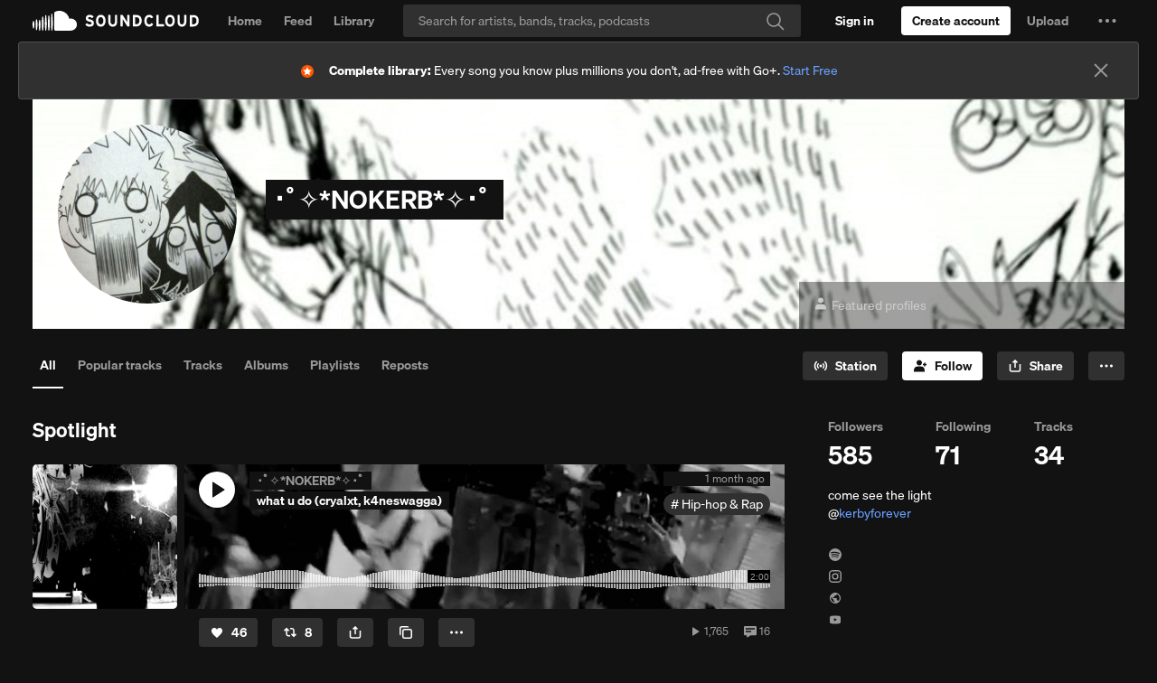

--- FILE ---
content_type: text/html; charset=utf-8
request_url: https://www.google.com/recaptcha/api2/aframe
body_size: 183
content:
<!DOCTYPE HTML><html><head><meta http-equiv="content-type" content="text/html; charset=UTF-8"></head><body><script nonce="kuHPHmkTx-hSB1Ir-8oS8A">/** Anti-fraud and anti-abuse applications only. See google.com/recaptcha */ try{var clients={'sodar':'https://pagead2.googlesyndication.com/pagead/sodar?'};window.addEventListener("message",function(a){try{if(a.source===window.parent){var b=JSON.parse(a.data);var c=clients[b['id']];if(c){var d=document.createElement('img');d.src=c+b['params']+'&rc='+(localStorage.getItem("rc::a")?sessionStorage.getItem("rc::b"):"");window.document.body.appendChild(d);sessionStorage.setItem("rc::e",parseInt(sessionStorage.getItem("rc::e")||0)+1);localStorage.setItem("rc::h",'1768365046145');}}}catch(b){}});window.parent.postMessage("_grecaptcha_ready", "*");}catch(b){}</script></body></html>

--- FILE ---
content_type: application/javascript
request_url: https://a-v2.sndcdn.com/assets/53-3ba5f77c.js
body_size: 191506
content:
(window.webpackJsonp=window.webpackJsonp||[]).push([[53],{101:function(e,t,n){var r=e.exports={createSoundFilter:function(){return function(e){return!e.isSnippetized()&&!e.isBlocked()}},isSoundType:function(e){return"sound"===e.resource_type},isSnippetUnplayable:function(e){return e.isSnippetized()&&!e.isPlayable()},isSnippetBlocked:function(e,t){return r.isSnippetUnplayable(e)&&!t.isAvailable()},isSoundBlocked:function(e,t){return!!r.isSoundType(e)&&(e.isBlocked()||r.isSnippetBlocked(e,t))},isSoundInteractive:function(e,t){return r.isSoundType(e)&&e.isInteractive()&&!r.isSnippetBlocked(e,t)},isGoPlusSnippetNotPlayable:function(e,t){return r.isSnippet(e)&&r.isProductAvailable(t)},isSnippet:function(e){var t=e===n(100).ContentPolicy.Snip;return t},isProductAvailable:function(e){return e.id===n(281).ProductId.free||!!e.preselected_term},isBlocked:function(e,t){return e===n(100).ContentPolicy.Block||r.isSnippet(e)&&!r.isProductAvailable(t)},isGoPlus:function(e){return e===n(100).MonetizationModel.SubHighTier}}},1011:function(e,t,n){e.exports=new(n(24))({requirePrototype:n(45).View.prototype,_callout:null,applyTo:function(e,t){var i=Array.isArray(t)?t:[t];this.extend(e,{showCallout:function(){var e=this,t=n(1).find(i,(function(t){var r=t.id,i=t.displayCondition,o=void 0===i?function(){return!0}:i;return n(915).shouldDisplay(r)&&o.call(e)}));if(t){var o=t.id,a=t.elSelector,s=t.viewOptions,u=void 0===s?{}:s,c=a?this.$(a):this.$el;if(c.length){var l=n(1).isFunction(u)?u.call(this):u;this._callout=n(915).display(o,c,{viewOptions:l}),this.listenTo(this._callout,"closed overlay:closed",r)}}}})},after:{renderDecorate:function(){this.showCallout()},dispose:function(){this._callout&&(this._callout.disposed||this._callout.close(),r.call(this))}}});function r(){var e=this._callout;e&&(this.stopListening(e),this._callout=null)}},1026:function(e,t,n){var r=n(13),i=n(1937);"string"==typeof(i=i.__esModule?i.default:i)&&(i=[[e.i,i,""]]);var o={insert:"head",singleton:!1},a=(r(i,o),i.locals?i.locals:{});e.exports=a},1033:function(e,t){e.exports={default:"default",passwordReset:"password-reset"}},1038:function(e,t,n){var r=function(){return null};e.exports=new(n(24))({applyTo:function(e,t){var a=t.batchEndpoint,s=t.flushInterval,u=void 0===s?50:s,c=t.maxQueueSize,l=void 0===c?50:c,d=t.getBatchParams,f=void 0===d?r:d,p=t.paramName,h=void 0===p?"ids":p,g=t.requestTransport,m=t.transformResponse,v={};this.around(e,{fetch:function(e,t){var r,s=this;if(t||(t={}),i.call(this,t))return e(t);if(this._requests||(this._requests={}),!this._requests[this.id]){var c=f(this)||null,d=(r=c)?n(31).stringify({query:r}):"default",p=v[d]||(v[d]=new o(a,c,l,u,h,g,m));this._requests[this.id]=p.add(this,t).always((function(){delete s._requests[s.id]}))}return this._requests[this.id]}})}});function i(e){return!this.id||e.jqAjax||!1===e.batch||"private"===this.get("sharing")}function o(e,t,n,r,i,o,u){this.batchEndpoint=e,this.batchParams=t,this.maxQueueSize=n,this.flushInterval=r,this.queue={},this.timer=null,this.paramName=i,this.requestTransport=null!=o?o:a,this.transformResponse=null!=u?u:s}function a(e,t){var r;return n(42).callEndpoint(t.batchEndpoint,null,n(1).assign(((r={})[t.paramName]=e.join(","),r),t.batchParams),null,null,{priority:n(218).RequestPriorities.URGENT})}function s(e){return e.body}o.prototype={getIds:function(){var e=n(1).reduce(this.queue,(function(e,t,n){return"pending"===t.deferred.state()&&(e[n]=t),e}),{});return Object.keys(e).sort()},add:function(e,t){var r=this.queue[e.id]=this.queue[e.id]||{callsigs:[],deferred:n(11).defer()};return r.callsigs.push({model:e,options:t}),this.timer||(this.timer=window.setTimeout(this.flush.bind(this),this.flushInterval)),Object.keys(this.queue).length===this.maxQueueSize&&this.flush(),r.deferred},flush:function(){var e=this,t=this.getIds(),r=this.queue;window.clearTimeout(this.timer),this.timer=null,this.queue={},t.length<1||n(394)((function(){return e.requestTransport(t,{batchEndpoint:e.batchEndpoint,paramName:e.paramName,batchParams:e.batchParams})}),(function(){return!1})).then((function(i){var o=e.transformResponse(i),a=n(1).map(n(1).pluck(o,"id"),String);o.forEach((function(e){var t=e.id,n=r[t],i=Date.now();n&&(n.callsigs.forEach((function(t){var n=t.model;n.lastFetchTime=i,n.set(n.parse(e),t.options)})),n.deferred.resolve())})),n(1).difference(t,a).forEach((function(e){var t=r[e];t&&t.callsigs.forEach((function(e){e.model.trigger("error",e.model,new(n(292)),e.options)}))})),n(1).each(r,(function(e){e.deferred.reject()}))}))}}},1048:function(e,t,n){e.exports=new(n(24))({override:{model:n(476)},audibleAt:function(e){var t=this.at(e);return t&&t.getSound()}})},105:function(e,t){e.exports={precise:function(e,t){return t=Math.pow(10,t||0),Math.round(e*t)/t},clamp:function(e,t,n){return Math.min(n,Math.max(t,e))},roundToNearest:function(e,t){return Math.round(e/t)*t},quickHash:function(e){return String(e).split("").reduce((function(e,t,n){return e+31*t.charCodeAt(0)*n}),7)},mod:function(e,t){return(e%t+t)%t}}},1054:function(e,t,n){e.exports=n(119).extend({constraints:[],check:function(e,t){var r=this,i=this.constraints.map((function(e){return n(449).hydrateConstraintDefinition.call(r,e)})).map((function(t){return t.validate(r._form,e)}));n(11).settled(i).then((function(){for(var e=arguments.length,r=new Array(e),i=0;i<e;i++)r[i]=arguments[i];var o=n(1).any(r.map((function(e){return e[0].success})));t(o)}))}})},1055:function(e,t,n){var r=[{emitter:n(51),event:"repost",getInstance:function(e,t){var n=t.origin;return e.options.userId===n},handler:function(e){var t,n=e.state,r=e.target,i="sound"===e.targetType?"track":"playlist",o=i+"-repost";n?this.add({type:o,created_at:(new Date).toISOString(),track:"track"===i?{id:r,kind:i}:null,playlist:"playlist"===i?{id:r,kind:i}:null},{at:0}):(t=this.find((function(e){return e.get("type")===o&&e.get(i).id===r})))&&this.remove(t)}}];e.exports=new(n(24))(n(200).withOptions({events:r}),{override:{model:n(663)},audibleAt:function(e){var t=this.at(e);return t&&t.getAudible()}})},1056:function(e,t,n){(function(t){e.exports=n(220).extend({upload:function(e){var t,i=n(365).createAbortController(),o=this.presign(e,i.signal),a=(t=this.uploadFile,function(){var e=n(11).defer(),r=e.promise(),i=e.notify,o=n(1).toArray(arguments).concat(i),a=t.apply(this,o);return a.then(e.resolve,e.reject),r.abort=a.abort,r}),s=this.resolveWith,u=o.then((function(t){return n(394)((function(){return a(e,t,i.signal)}),r,{abort:i.signal}).then((function(){return s(t)}))}));return u.abort=i.abort,u},presign:function(e,t){var r={filename:e.name,filesize:i(e)};return n(42).callEndpoint("uploadPolicyCreate",null,null,null,r,{abort:t}).then((function(e){return e.body}))},uploadFile:function(e,r,i,o){var a=r.url,s=r.method,u=[/^content-length$/i,/^host$/i,/^expect$/i],c=n(1).pick(r.headers,(function(e,t){return!u.some((function(e){return t.match(e)}))}));return t.ajax({url:a,type:s,data:e,processData:!1,contentType:"application/octet-stream",dataType:"xml",headers:c,timeout:0,progress:o,abort:i})},resolveWith:function(e){return e.uid}});function r(e){return 400===e.status&&"RequestTimeout"===(n=e.responseXML,t(n).find("Error Code").text());var n}function i(e){try{return e.size}catch(e){return-1}}}).call(this,n(26))},1066:function(e,t,n){var r={add:!0,remove:!0,merge:!0};e.exports=n(54).extend({model:null,setup:n(1).noop,_prepareModel:function(e){return e},_removeReference:n(1).noop,parse:function(e){return(null==e?void 0:e.collection)||e},indexOfEquivalentModel:function(e,t,n){return(t||this.models).indexOf(e,n)},getKeyForModel:function(e){return e},toJSON:function(){return this.models.slice()},set:function(e,t){var i=this.indexOfEquivalentModel.bind(this);t=n(1).defaults({},t,r),e=this.parse(e,t);for(var o=(e=n(1).isArray(e)?e.slice():[e]).length;o--;){var a=e[o];(i(a,e.slice(o+1))>-1||i(a)>-1)&&e.splice(o,1)}this.length+=e.length;var s=null!==t.at&&void 0!==t.at?t.at:this.models.length;return Array.prototype.splice.apply(this.models,[s,0].concat(e)),this.comparator&&this.sort({silent:!0}),t.silent||e.forEach((function(e){this.trigger("add",e,this,t)}),this),this},remove:function(e,t){var r,i,o,a;for(t||(t={}),r=0,i=(e=n(1).isArray(e)?e.slice():[e]).length;r<i;r++)a=e[r],(o=this.indexOf(a))>=0&&(this.models.splice(o,1),this.length--,t.silent||(t.index=o,this.trigger("remove",a,this,t)));return this}})},1069:function(e,t,n){e.exports=n(500).extend({includeFooter:".l-sidebar-left",css:n(1939),template:n(1941)})},1073:function(e,t,n){"use strict";function r(e){return!!(e&&e.scrollHeight>e.clientHeight)}n.r(t),n.d(t,"isLineClamped",(function(){return r}))},108:function(e,t,n){var r={sessionStorage:function(){try{return void 0!==window.sessionStorage&&i(window.sessionStorage)}catch(e){return!1}},localStorage:function(){try{return void 0!==window.localStorage&&i(window.localStorage)}catch(e){return!1}},dragDrop:function(){var e=window.document.createElement("div");return"draggable"in e||"ondragstart"in e&&"ondrop"in e},webSocket:function(){return window.WebSocket},WebWorker:function(){return window.Worker},svg:function(){return window.document.implementation.hasFeature("http://www.w3.org/TR/SVG11/feature#Image","1.1")},touch:function(){try{return window.hasOwnProperty("ontouchstart")}catch(e){return!1}},typedArrays:function(){return window.hasOwnProperty("Uint8Array")},pushState:function(){var e;return null==(e=window.history)?void 0:e.pushState},formData:function(){return window.FormData},corsImg:function(){return!1},MutationObserver:function(){return window.MutationObserver},getUserMedia:function(){return window.navigator.getUserMedia},audioTabIndicator:function(){return n(95).chrome||n(95).gecko},blob:function(){try{return new window.Blob}catch(e){return!1}},sendBeacon:function(){return window.navigator.sendBeacon},doNotTrack:function(){var e=window,t=e.navigator,r=e.doNotTrack;return n(1).contains(["1",1,"yes"],t.doNotTrack||t.msDoNotTrack||r)},flagEmoji:function(){return n(1222)("🇦🇹")}};e.exports=n(1).reduce(r,(function(e,t,n){return e[n]=!!t(),e}),{});function i(e){try{if(e.getItem){var t=Date.now();return e.setItem(t,t),e.removeItem(t),!0}}catch(e){}return!1}},109:function(e,t,n){e.exports=n(1236)()},11:function(e,t,n){var r=n(26).Deferred().resolve(),i=n(26).Deferred().reject(),o=e.exports={defer:function(){return n(26).Deferred()},promise:function(e){var t=o.defer(),n=t.promise();return e.call(n,t.resolve,t.reject),n},deferFrom:function(e){var t=o.defer();return e.then(t.resolve,t.reject),t},settled:function(e){if(null!=e&&e.length){var t=n(26).Deferred(),i=e.length,o=Array(i),a=!1,s=function(){a=!0};return e.forEach((function(e,n){e.fail(s).always((function(){for(var e=arguments.length,r=new Array(e),s=0;s<e;s++)r[s]=arguments[s];o[n]=r,0==--i&&(a?t.reject.apply(t,o):t.resolve.apply(t,o))}))})),t}return r},all:function(e){return n(26).when.apply(n(26),e)},resolve:function(e){return void 0===e?r:n(26).Deferred().resolve(e)},reject:function(e){return void 0===e?i:n(26).Deferred().reject(e)},value:function(e){return r.then((function(){return e}))},promisify:function(e){return function(){for(var t=n(26).Deferred(),r=arguments.length,i=new Array(r),o=0;o<r;o++)i[o]=arguments[o];return i.push((function(e,n){e?t.reject(e):t.resolve(n)})),e.apply(void 0,i),t.promise()}},call:function(e){var t=n(26).Deferred();try{for(var r=arguments.length,i=new Array(r>1?r-1:0),o=1;o<r;o++)i[o-1]=arguments[o];t.resolve(e.apply(void 0,i))}catch(e){t.reject(e)}return t.promise()},mapEither:function(e,t){return t.then(e,e)},sequential:function(e){return e.reduce((function(e,t){return e.then(t,(function(){return t().then(o.reject)}))}),r)},delay:function(e){var t=o.defer();return window.setTimeout((function(){t.resolve()}),e),t},poll:function(e,t,n){return function r(i){return e()?o.resolve():i>=n?o.reject():o.delay(t).then((function(){return r(i+1)}))}(0)},anyTruthy:function(e){return a(!0,e)},allTruthy:function(e){return a(!1,e)}};function a(e,t){void 0===t&&(t=[]);var n=o.defer();return t.forEach((function(t){t.then((function(t){!!t===e&&n.resolve(e)}))})),o.settled(t).then((function(){n.resolve(!e)}),(function(){n.reject()})),n.promise()}},110:function(e,t,n){var r=[],i=null,o=!1,a=("undefined"!==window.navigator?window.navigator.userAgent:"").toLowerCase().indexOf("chrome/112")>=0;e.exports={initialize:function(){if(o)return;try{(i=new(n(2991).Notifier)({projectId:n(6).get("airbrake_project_id"),projectKey:n(6).get("airbrake_project_key"),environment:"production",remoteConfig:!1,instrumentation:{onerror:!1,fetch:!1}})).addFilter((function(e){var t;if(e.errors.some((function(e){return e.message.includes("The user aborted a request.")&&e.type.includes("AbortError")})))return null;if(e.errors.some((function(e){return e.message.includes("Failed to read the 'responseText' property from 'XMLHttpRequest': The value is only accessible if the object's 'responseType' is '' or 'text'")&&e.type.includes("InvalidStateError")||e.message.includes("Cannot read properties of null (reading 'apply')")&&e.type.includes("TypeError")})))return null;if(a&&e.errors.some((function(e){return e.message.includes("Invalid or unexpected token")&&e.type.includes("SyntaxError")})))return null;if(e.errors.some((function(e){return e.message.includes("File error: Corrupted")&&e.type.includes("NS_ERROR_FILE_CORRUPTED")})))return null;if(e.params.shouldCountError=null==(t=e.params.shouldCountError)||t,(n(6).get("features").has("v2_count_frontend_errors")||n(6).get("features").has("internal_qa"))&&e.params.shouldCountError&&(d(e.errors),f()),!n(34).isCategoryEnabled(n(34).CookieCategory.Performance))return null;try{return!n(6).get("features").has("v2_airbrake")&&!n(6).get("features").has("internal_qa")||n(6).get("versionOutOfDate")?null:e}catch(t){return e}})),i.addFilter((function(e){var t=e.context;return t.environment="production",t.version=n(6).get("app_version"),t.user=t.user||{},t.user.id=String(n(6).get("me").id||"anonymous"),t.component||(t.component="unknown"),e})),r.forEach((function(e){return i.notify(e)}))}catch(e){window.console.error("Could not initialize airbrake",e)}o=!0,r=[]},notify:function(e){i?i.notify(e):o||r.push(e)}};var s,u,c,l,d=(s=0,u=[],c=!0,l=n(1).throttle((function(){c&&(n(42).callEndpoint("countFrontendErrors",null,{errors:s,app_version:n(6).get("app_version")},null,u).then((function(e){var t=e.status;c=204===t})),s=0,u=[])}),3e4),function(e){var t;s++,(t=u).push.apply(t,e.map((function(e){return JSON.stringify({type:e.type,message:e.message,backtrace:e.backtrace,url:window.location.href},null,2)}))),l()}),f=(function(){var e=0,t=!0,r=n(1).throttle((function(){t&&(n(42).callEndpoint("countFrontendErrors",null,{errors:e,app_version:n(6).get("app_version")}).then((function(e){var n=e.status;t=204===n})),e=0)}),3e4)}(),function(){var e=0,t=!0,r=n(1).throttle((function(){t&&(n(42).callEndpoint("reportErrors",null,null,null,{errorCount:e,appId:n(6).get("client_application_id"),appVersion:n(6).get("app_version")}).then((function(e){var n=e.status;t=n>=200&&n<300})),e=0)}),3e4);return function(){e++,n(6).get("features").has("v2_enable_new_web_errors")&&r()}}())},117:function(e,t,n){e.exports=n(27).extend(n(1646),n(1648),n(1649),{isPopulated:function(){return!0},destroy:function(e){return this.trigger("destroy",this,this.collection,e),n(11).resolve()}},{hashFn:function(e,t){return(null==e?void 0:e.id)||(null==t?void 0:t.resource_id)}})},119:function(e,t,n){var r=e.exports=n(220).extend({nullable:!0,validate:function(e,t){var r=n(11).defer();return null==t?this.result(r,this.nullable):this.check(t,this.result.bind(this,r)),r}});n(449).applyTo(r.prototype)},120:function(e,t,n){e.exports=n(119).extend({maxLength:100,message:function(){return n(2).Lingua.t("[[maxLength]] characters max",{maxLength:this.maxLength})},userPerceived:!1,check:function(e,t){t((this.userPerceived?n(158).countLetters(e):e.length)<=this.maxLength)}})},1224:function(e,t,n){e.exports=function(){"use strict";function e(e){this.items=[],this.rankFn=e}var t=e.prototype;return t.peek=function(){return this.items[0]},t.enqueue=function(e){n(179).insertAtIndex(this.items,e,n(179).sortedLastIndex(this.items,e,this.rankFn))},t.dequeue=function(){return this.items.shift()},t.remove=function(e){n(179).removeElement(this.items,e)},t.clear=function(){this.items=[]},t.size=function(){return this.items.length},e}()},1226:function(e,t,n){(function(t){e.exports=new(n(24))({requirePrototype:n(27).prototype,createSnapshot:function(e){return new r(this,e)}});function r(e,r){var i=n(1).reduce(r,(function(r,i){var o=e.get(i);return n(1).isObject(o)?r[i]=t.extend(!0,{},o):e.attrExists(i)&&(r[i]=o),r}),{}),o=n(1).reject(r,(function(t){return e.attrExists(t)}));this.rollback=function(){n(1).each(o,(function(t){e.unset(t)})),e.set(i)}}}).call(this,n(26))},1227:function(e,t,n){var r="V2",i=new RegExp("^"+r+"::(\\S+?)::(\\S+)");window.addEventListener("storage",(function(e){var t={dontPersist:!0};if(!e.key)return void n(1).each(n(1).values(o.local).concat(n(1).values(o.session)),(function(e){e.reset(t)}));i.lastIndex=0;var r=i.exec(e.key)||[void 0,void 0,void 0],a=r[1],u=r[2];if(a&&u){var c=o[a][u];if(c){var l=s(c),d=Object.keys(l);n(1).each(l,(function(e,n){c.set(n,e,t)})),n(1).difference(c.keys(),d).forEach((function(e){c.unset(e,t)}))}}}),!1);var o={local:{},session:{}};e.exports=new(n(24))({storage:null,keyName:null,type:null,namespace:null,around:{initialize:function(e,t,i){if(void 0===i&&(i="local"),o[i][t])return o[i][t];o[i][t]=this,e(),this.type=i,this.namespace=t,this.storage=function(e){return"local"===e&&n(108).localStorage?window.localStorage:"session"===e&&n(108).sessionStorage?window.sessionStorage:null}(i),this.keyName=function(e,t){return[r,e,t].join("::")}(i,t),this._store=s(this),this.length=n(1).keys(this._store).length}},after:{set:function(e,t,n){null!=n&&n.dontPersist||a(this)},unset:function(e,t){null!=t&&t.dontPersist||a(this)},reset:function(e){null!=e&&e.dontPersist||a(this)}},dispose:function(){this.storage&&this.storage.removeItem(this.keyName),this.reset({dontPersist:!0}),delete o[this.type][this.namespace]},write:function(){a(this)}});function a(e){var t=e.storage,n=e.keyName,r=e._store;if(t)try{return t.setItem(n,JSON.stringify(r)),!0}catch(e){return!1}return!1}function s(e){var t=e.storage,n=e.keyName;if(t)try{return JSON.parse(t.getItem(n)||"{}")}catch(e){}return{}}},1228:function(e,t,n){e.exports=new(n(24))(n(1).assign({around:{set:function(e,t,n,r){var i,o=null==r?void 0:r.silent;o||(i=this.get(t));var a=e(t,n,r);return o||i===n||this.trigger(t,{prev:i,current:n}),a},unset:function(e,t,n){var r,i=null==n?void 0:n.silent;i||(r=this.get(t));var o=e(t,n);return i||void 0===r||this.trigger(t,{prev:r,current:void 0}),o},reset:function(e,t){var r;null!=t&&t.silent||(r=this.reduce((function(e,t,n){return void 0!==t&&(e[n]=t),e}),{},this));var i=e(t);return r&&n(1).each(r,(function(e,t){this.trigger(t,{prev:e,current:void 0})}),this),i}}},n(45).Events))},1229:function(e,t,n){e.exports=n(54).extend({model:n(180),setup:function(){this.id=n(351).v4(),this.setToFullyPopulated()}})},1230:function(e,t,n){e.exports=new(n(24))({onCleanup:null,onIncrement:null,onDecrement:null,_zeroList:null,_killList:null,_zeroListSnap:null,after:{initialize:function(e){var t=void 0===e?{}:e,n=t.autoCleanup,r=t.onCleanup,i=t.onIncrement,o=t.onDecrement;this._counts=Object.create(null),this._totalCount=0,this._autoCleanup=!!n,this.onCleanup=r,this.onIncrement=i,this.onDecrement=o,this._zeroList=new Set,this._killList=new Set},reset:function(){this._counts=Object.create(null),this._totalCount=0,this._zeroList.clear(),this._killList.clear()},set:function(e,t){this._counts[e]||(this._counts[e]=1,this._totalCount++,this.onIncrement&&this.onIncrement(t,e,1))},unset:function(e){this._totalCount-=this.countFor(e),delete this._counts[e],this._zeroList.delete(""+e),this._killList.delete(""+e)}},before:{reset:function(){this.onCleanup&&this.forEach(this.onCleanup)}},countFor:function(e){return this._counts[e]||0},totalCount:function(){return this._totalCount},increment:function(e,t){return this.has(e)&&((t="number"==typeof t?t:1)>0?(this._totalCount+=t,this._counts[e]<=0&&(this._zeroList.delete(""+e),this._killList.delete(""+e)),this._counts[e]=(this._counts[e]||0)+t,this.onIncrement&&this.onIncrement(this.get(e),e,t)):t<0&&this.decrement(e,-t)),this},decrement:function(e,t){return this.has(e)&&((t="number"==typeof t?t:1)>0?(this._totalCount-=t,this._counts[e]=(this._counts[e]||1)-t,this.onDecrement&&this.onDecrement(this.get(e),e,t),this._counts[e]<=0&&(this._zeroList.add(""+e),this._autoCleanup&&this.cleanup())):t<0&&this.increment(e,-t)),this},changeKey:function(e,t){if(e!==t){var n=this.get(e),r=this.countFor(e);this.unset(e),this.set(t,n),this.increment(t,r-1)}},cleanup:function(){return this.mark(),this.sweep()},mark:function(){var e;e=this._killList,this._zeroList.forEach((function(t){return e.add(t)})),this._zeroList.clear()},beginSweep:function(){this._zeroListSnap=i(this._zeroList),this._zeroList.clear()},endSweep:function(){this._zeroList=this._zeroListSnap,this._zeroListSnap=null},sweep:function(){var e=!!this._zeroListSnap;if(!(this._killList.size||e&&this._zeroList.size))return!1;e||this.beginSweep();do{i(this._killList).forEach(r,this),this._killList=this._zeroList}while(this._killList.size);return this._zeroList=new Set,e||this.endSweep(),!0}});function r(e){var t=this.onCleanup;if(t){var n=this.get(e);null!=n&&t.call(n,n,e)}this.unset(e)}function i(e){var t=new Set;return e.forEach((function(e){return t.add(e)})),t}},1232:function(e,t,n){e.exports=function(e){var t=!1,r=!1,i=n(1).assign({peek:function(){if(!r&&e)return{audible:e,metadata:e.getQueueMetadataAt(0)}},resume:function(){if(!t&&!r&&e){var n=e;e=null,t=!0,i.trigger("data",n,n.getQueueMetadataAt(0)),i.trigger("end")}},pause:function(){},isEnded:function(){return t},dispose:function(){i.off(),r=!0}},n(45).Events);return i}},1233:function(e,t,n){e.exports=function(e){var t,i=[],o=!0,a=!1,s=!1,u=!1;function c(){for(;!o&&i.length;)d.trigger("data",i.shift(),t);o||0!==i.length||(e.isEnded()?l():e.resume())}function l(){u||(u=!0,d.trigger("end"))}e.on("data",(function(n,o){e.pause(),t=o,function e(t){r(t)?(i.push.apply(i,t.getSounds()),c()):s||(s=!0,function(e){return e.fetch()}(t).always((function(){s=!1})).then((function(){return e(t)}),c))}(n)})),e.on("end",(function(){s||0!==i.length||l()}));var d=n(1).assign({pause:function(){o=!0},peek:function(){if(!a){if(i[0])return{sound:i[0],metadata:t};var n=e.peek();if(n){var o=n.audible,s=n.metadata;if(r(o)){var u=o.getSounds();if(u.length)return{sound:u[0],metadata:s}}}}},resume:function(){!o||a||u||(o=!1,s||c())},isEnded:function(){return u},dispose:function(){a=!0,o=!0,d.off(),e.dispose()}},n(45).Events);return d};function r(e){return!n(1).contains(["playlist","system-playlist"],e.resource_type)||e.attrExists("tracks")}},1234:function(e,t,n){e.exports=function(e,t,r,i,o,a){void 0===r&&(r=n(1).identity),void 0===i&&(i=1),void 0===o&&(o=0),void 0===a&&(a=n(1).constant(!0));var s,u=!1,c=o,l=[],d=[],f=1,p=!!t&&a(t),h=function(){return s||(s=n(11).promise((function(n){e.on("data",(function(r,i){var o=a(r,i);u||t&&r!==t?o&&u?(d.push({sound:r,index:c++,metadata:i}),m()):o&&l.push({sound:r,metadata:i}):(u=!0,e.pause(),l.forEach((function(e,t){e.index=t-l.length})),o&&d.push({sound:r,index:c++,metadata:i}),n())})),e.on("end",(function(){y||0!==d.length?m():(_.trigger("end"),y=!0)}))}))),u||e.resume(),s};function g(){if(1===d.length)return d.pop();var e=Math.floor(Math.random()*d.length);return d.splice(e,1)[0]}function m(){if(p&&!v&&d.length){var t=d.shift();_.trigger("data",r(t)),p=!1}for(;!v&&d.length&&(e.isEnded()||d.length===f);)_.trigger("data",r(g()));e.isEnded()?y||0!==d.length||(_.trigger("end"),y=!0):y||v||e.resume()}var v=!0,y=!1,_=n(1).assign({shuffle:function(){f=i},unshuffle:function(){return f=1,d.splice(0,d.length).map(r)},pause:function(){v=!0,u&&e.pause()},peek:function(){return e.peek()},resume:function(){v=!1,h().then(m)},isEnded:function(){return e.isEnded()&&0===d.length}},n(45).Events),b=!0,k=!1,A=n(1).assign({pause:function(){b=!0},resume:function(){var e=this;b&&(b=!1,h().then((function(){for(;!b&&l.length;)e.trigger("data",r(l.pop()));k||0!==l.length||(e.trigger("end"),k=!0)})))},isEnded:function(){return k}},n(45).Events);return{next:_,prev:A,dispose:function(){A.off(),_.off(),e.dispose()}}}},1235:function(e,t,n){e.exports={fromSDK:function(e,t){var i=n(6).get("features").has("internal_qa")?"BCFFBE3E":"B143C57E",o=t.framework.CastContext.getInstance(),a=new t.framework.RemotePlayer,s=new t.framework.RemotePlayerController(a),u=null,c=null,l="disconnected",d=!1,f=!1,p=null,h=n(1).assign({},n(45).Events,{loadQueue:function(e,t,r,i,o){var a={revision:null,credentials:r?{authorization:"OAuth "+r}:null,queue:e,current_index:t};f?(n(138).log("enqueuing load request",a),p=a):(n(138).log("sending load request",a),v(a,i,o),p=null)},getContext:function(){return o},getSafeDeviceName:function(){var e=o.getCurrentSession(),t=e?e.getCastDevice():null;return t?t.friendlyName:null},getLastRemoteQueue:function(){return c},isRemoteQueueEmpty:function(){return!c||0===c.queue.length},isPaused:function(){return a.isPaused},isConnected:function(){return a.isConnected},isAvailable:function(){return d},getRepeatMode:function(){var t=r(o);if(!t)return null;switch(t.repeatMode){case e.cast.media.RepeatMode.OFF:return n(91).none;case e.cast.media.RepeatMode.ALL:return n(91).all;case e.cast.media.RepeatMode.SINGLE:return n(91).one;case e.cast.media.RepeatMode.ALL_AND_SHUFFLE:return n(91).all;default:return null}},setRepeatMode:function(t){var i=r(o);i&&i.queueSetRepeatMode(t===n(91).all?e.cast.media.RepeatMode.ALL:t===n(91).one?e.cast.media.RepeatMode.SINGLE:e.cast.media.RepeatMode.OFF)},getVolume:function(){return a.volumeLevel},isMuted:function(){return a.isMuted},setVolume:n(1).throttle((function(e){var t=o.getCurrentSession();t&&e!==h.getVolume()&&(n(138).log("sending volume: ",e),t.setVolume(e))}),300),setMuted:n(1).debounce((function(e){var t=o.getCurrentSession();t&&e!==h.isMuted()&&(n(138).log("sending mute: ",e),t.setMute(e))}),300)});function g(e){l!==e&&(l=e,u=null,c=null,d=!1,f=!1,p=null,"disconnected"===e?(n(138).log("session change: end"),n(10).trigger("googleCast:end"),n(10).trigger("googleCast:audioRestored")):"connected"===e&&(n(138).log("session change: start"),n(10).trigger("googleCast:start",h),n(10).trigger("googleCast:audioHijack")))}function m(e){d!==e&&((d=e)?(n(138).log("cast is available"),n(109).updateRemoteVolumeAndMuted({volume:a.volumeLevel,muted:a.isMuted}),n(10).trigger("googleCast:available")):(n(138).log("cast is unavailable"),n(10).trigger("googleCast:unavailable")))}function v(t,r,i){void 0===r&&(r=!0),void 0===i&&(i=0);var s=o.getCurrentSession();if(s)if(t.revision=u,f=!0,a.isMediaLoaded)n(138).log("media session present - sending queue update"),s.sendMessage("urn:x-cast:com.soundcloud.chromecast",{type:"UPDATE_QUEUE",payload:t});else{var c=new e.cast.media.MediaInfo(t.queue[t.current_index].urn,"audio/mpeg"),l=new e.cast.media.LoadRequest(c);l.autoplay=r,l.currentTime=i/1e3,l.customData=t,s.loadMedia(l)}else n(138).log("aborting queue load – no active session")}return t.framework.CastContext.getInstance().setOptions({receiverApplicationId:i,autoJoinPolicy:e.cast.AutoJoinPolicy.ORIGIN_SCOPED}),o.addEventListener(t.framework.CastContextEventType.SESSION_STATE_CHANGED,(function(e){e.session;switch(e.sessionState){case t.framework.SessionState.SESSION_RESUMED:case t.framework.SessionState.SESSION_STARTED:g("connected"),window.setTimeout((function(){h.trigger("queue:ready")}),1e3);break;case t.framework.SessionState.SESSION_ENDED:g("disconnected")}})),o.addEventListener(t.framework.CastContextEventType.CAST_STATE_CHANGED,(function(e){switch(e.castState){case t.framework.CastState.NO_DEVICES_AVAILABLE:m(!1);break;case t.framework.CastState.NOT_CONNECTED:case t.framework.CastState.CONNECTING:case t.framework.CastState.CONNECTED:m(!0)}})),s.addEventListener(t.framework.RemotePlayerEventType.ANY_CHANGE,(function(e){e.type;var t=e.field,r=e.value,i=a.mediaInfo,o=null==i?void 0:i.customData,s=null==o?void 0:o.queue_status;s&&function(e){e.revision!==u&&(u=e.revision,c={queue:e.queue,currentIndex:e.current_index},p?n(138).log("silent queue update",c,u):(n(138).log("trigger queue update",c,u),h.trigger("queue:update",c)),f=!1,p&&(n(138).log("sending pending load",p),v(p),p=null))}(s),"connected"===l&&("volumeLevel"===t&&(n(138).log("Remote volume: ",r),n(109).updateRemoteVolumeAndMuted({volume:r})),"isMuted"===t&&(n(138).log("Remote isMuted: ",r),n(109).updateRemoteVolumeAndMuted({muted:r})))})),h.listenTo(n(109),"change:remote",(function(e){var t=e.volume,n=e.muted;h.setVolume(t),h.setMuted(n)})),h}};function r(e){var t=e.getCurrentSession();return t&&t.getMediaSession()||null}},1236:function(e,t,n){e.exports=function(){var e=1,t=!1,r=1,i=!1,o=!1;var a=n(1).assign({},n(45).Events,{loadFromSettings:function(e){void 0===e&&(e=!1);var t=n(175)&&n(175).size()>1,r={storeVolume:n(140).get("volume"),storeMuted:n(140).get("muted")},i=r.storeVolume,o=void 0===i?1:i,a=r.storeMuted;s(t||e?{volume:o,muted:void 0!==a&&a,updateRemote:!1}:{volume:o||1,muted:!1,updateRemote:!1})},setVolumeAndMuted:function(e){s({volume:e.volume,muted:e.muted,triggers:{broadcast:!0}})},updateRemoteVolumeAndMuted:function(e){s({volume:e.volume,muted:e.muted,updateRemote:!0})},getVolume:function(){return o?r:e},getMuted:function(){return o?i:t},changeVolume:function(e){var t=n(105).clamp(a.getVolume()+e,0,1);a.setVolumeAndMuted({volume:t,muted:0===t})},toggleMuted:function(){a.setMuted(!a.getMuted())},setMuted:function(e){a.setVolumeAndMuted({volume:a.getVolume(),muted:e})},setVolume:function(e){a.setVolumeAndMuted({volume:e,muted:a.getMuted()})},dispose:function(){a.stopListening()}});function s(s){var u=s.volume,c=void 0===u?a.getVolume():u,l=s.muted,d=void 0===l?a.getMuted():l,f=s.triggers,p=s.updateRemote,h=void 0===p?o:p,g=n(105).clamp(c,0,1),m=!!d,v=a.getVolume(),y=a.getMuted();!h||r===g&&i===m?h||e===g&&t===m||(e=g,t=m,a.trigger("change:local",{volume:g,muted:m}),null!=f&&f.broadcast&&(n(140).set("volume",n(105).precise(g,1)),n(140).set("muted",m),n(10).broadcast({excludeThis:!0},"volume",{volume:g,muted:m}))):(r=g,i=m,a.trigger("change:remote",{volume:g,muted:m})),v===a.getVolume()&&y===a.getMuted()||a.trigger("change",{volume:g,muted:m})}return a.listenTo(n(10),"broadcast:volume",(function(e){return s({volume:e.volume,muted:e.muted,updateRemote:!1})})),a.listenTo(n(10),"googleCast:audioHijack",(function(){o=!0,a.trigger("change",{volume:a.getVolume(),muted:a.getMuted()})})),a.listenTo(n(10),"googleCast:audioRestored",(function(){o=!1,a.trigger("change",{volume:a.getVolume(),muted:a.getMuted()})})),a}},1241:function(e,t,n){var r=n(752);function i(e){this.data=e,this.left=null,this.right=null,this.red=!0}function o(e){this._root=null,this._comparator=e,this.size=0}function a(e){return null!==e&&e.red}function s(e,t){var n=e.get_child(!t);return e.set_child(!t,n.get_child(t)),n.set_child(t,e),e.red=!0,n.red=!1,n}function u(e,t){return e.set_child(!t,s(e.get_child(!t),!t)),s(e,t)}i.prototype.get_child=function(e){return e?this.right:this.left},i.prototype.set_child=function(e,t){e?this.right=t:this.left=t},o.prototype=new r,o.prototype.insert=function(e){var t=!1;if(null===this._root)this._root=new i(e),t=!0,this.size++;else{var n=new i(void 0),r=0,o=0,c=null,l=n,d=null,f=this._root;for(l.right=this._root;;){if(null===f?(f=new i(e),d.set_child(r,f),t=!0,this.size++):a(f.left)&&a(f.right)&&(f.red=!0,f.left.red=!1,f.right.red=!1),a(f)&&a(d)){var p=l.right===c;f===d.get_child(o)?l.set_child(p,s(c,!o)):l.set_child(p,u(c,!o))}var h=this._comparator(f.data,e);if(0===h)break;o=r,r=h<0,null!==c&&(l=c),c=d,d=f,f=f.get_child(r)}this._root=n.right}return this._root.red=!1,t},o.prototype.remove=function(e){if(null===this._root)return!1;var t=new i(void 0),n=t;n.right=this._root;for(var r=null,o=null,c=null,l=1;null!==n.get_child(l);){var d=l;o=r,r=n,n=n.get_child(l);var f=this._comparator(e,n.data);if(l=f>0,0===f&&(c=n),!a(n)&&!a(n.get_child(l)))if(a(n.get_child(!l))){var p=s(n,l);r.set_child(d,p),r=p}else if(!a(n.get_child(!l))){var h=r.get_child(!d);if(null!==h)if(a(h.get_child(!d))||a(h.get_child(d))){var g=o.right===r;a(h.get_child(d))?o.set_child(g,u(r,d)):a(h.get_child(!d))&&o.set_child(g,s(r,d));var m=o.get_child(g);m.red=!0,n.red=!0,m.left.red=!1,m.right.red=!1}else r.red=!1,h.red=!0,n.red=!0}}return null!==c&&(c.data=n.data,r.set_child(r.right===n,n.get_child(null===n.left)),this.size--),this._root=t.right,null!==this._root&&(this._root.red=!1),null!==c},e.exports=o},1242:function(e,t,n){var r=n(752);function i(e){this.data=e,this.left=null,this.right=null}function o(e){this._root=null,this._comparator=e,this.size=0}i.prototype.get_child=function(e){return e?this.right:this.left},i.prototype.set_child=function(e,t){e?this.right=t:this.left=t},o.prototype=new r,o.prototype.insert=function(e){if(null===this._root)return this._root=new i(e),this.size++,!0;for(var t=0,n=null,r=this._root;;){if(null===r)return r=new i(e),n.set_child(t,r),ret=!0,this.size++,!0;if(0===this._comparator(r.data,e))return!1;t=this._comparator(r.data,e)<0,n=r,r=r.get_child(t)}},o.prototype.remove=function(e){if(null===this._root)return!1;var t=new i(void 0),n=t;n.right=this._root;for(var r=null,o=null,a=1;null!==n.get_child(a);){r=n,n=n.get_child(a);var s=this._comparator(e,n.data);a=s>0,0===s&&(o=n)}return null!==o&&(o.data=n.data,r.set_child(r.right===n,n.get_child(null===n.left)),this._root=t.right,this.size--,!0)},e.exports=o},1243:function(e,t,n){var r=e.exports={waitForPlayThreshold:function(e,t){if("history"===t.sourceInfo.type)return n(11).reject();var i=function(e,t){var n,r=null!=(n=e.playlist)?n:e.systemPlaylist;if(r)return{resourceType:r.resource_type,resourceId:r.resource_id,resourceUrn:r.getUrn()};switch(t.sourceInfo.type){case"user-profile":case"user-tracks":case"user-reposts":case"user-likes":return{resourceType:"user",resourceId:t.sourceInfo.resourceId,resourceUrn:"soundcloud:users:"+t.sourceInfo.resourceId};default:return null}}(e,t);return e.isAd()?n(11).reject():r.whenSoundPlayedMinimum(e).then((function(){return{soundId:e.id,playContext:i}}))},getMinimumPlayTime:function(){return 1e3},whenSoundPlayedMinimum:function(e){var t=n(11).defer(),i=window.setTimeout((function(){e.off(null,o),e.off(null,a),e.isPlaying()?t.resolve():t.reject()}),r.getMinimumPlayTime());function o(){window.clearTimeout(i),t.resolve()}function a(){window.clearTimeout(i),t.reject()}return e.once("finish",o),e.once("pause",a),t.promise()}}},1244:function(e,t){var n;e.exports=function(e){return e&&(n=e),n}},1245:function(e,t,n){e.exports=function(e){var t=n(6).get("me");t?t.set(e,{parse:!0}):(t=new(n(77))(e,{isMe:!0,parse:!0}),n(6).set("me",t)),e&&(t.lastFetchTime=Date.now())}},126:function(e,t,n){"use strict";n.r(t),n.d(t,"ENABLE_CROSSFADE_FLAG",(function(){return f})),n.d(t,"CUTOVER_UPLOAD_FEATURE_GATE_NAME",(function(){return p})),n.d(t,"isCrossfadeOptOutCookieSet",(function(){return h})),n.d(t,"isCrossfadeFeatureFlagEnabled",(function(){return g})),n.d(t,"isCrossfadeEnabled",(function(){return m})),n.d(t,"isCrossfadeEnabledForCutoverFeature",(function(){return v})),n.d(t,"isV2LayoutEnabled",(function(){return y})),n.d(t,"isCrossfadeEnabledForCutoverFeatureName",(function(){return _})),n.d(t,"isCrossfadeUploadEnabled",(function(){return b})),n.d(t,"setCrossfadeOptOutState",(function(){return k}));var r=n(66),i=n.n(r),o=n(18),a=n.n(o),s=n(6),u=n.n(s),c=n(337),l=n.n(c),d=n(182),f="v2_enable_crossfade",p="v2_cutover_crossfade_upload";function h(){return Boolean(i.a.get(l.a.WEBI_OPT_OUT_COOKIE_NAME))}function g(){return Boolean(u.a.get("features").has(f))}function m(){return g()&&a.a.isLoggedIn()}function v(e){return m()&&(e||!h())}function y(){return d.isFeatureGateEnabled("webi_v2_layout")}function _(e){return d.isFeatureGateEnabled(e).then((function(e){return v(e)}))}function b(){return m()}function k(e){e?i.a.set({name:l.a.WEBI_OPT_OUT_COOKIE_NAME,value:"true"}):i.a.unset({name:l.a.WEBI_OPT_OUT_COOKIE_NAME})}},1261:function(e,t){var n=["free","consumer-mid-tier","consumer-high-tier"],r={adFree:[!1,!0,!0]};e.exports={get:function(e,t){var i=r[t];if(i)return i[n.indexOf(e)]}}},1262:function(e,t){e.exports={user:{likes:{permalink_url:":permalink_url/likes",uri:":uri/favorites"},spotlight:{permalink_url:":permalink_url",uri:":uri/spotlight"}}}},1263:function(e,t,n){e.exports=function(e){var t=new(n(185))(e);n(6).set("features",t),null!=e&&e.features&&(t.lastFetchTime=Date.now())}},1264:function(e,t){e.exports={getOverrides:function(e){return void 0===e&&(e={}),Object.keys(e).filter((function(e){return-1!==e.indexOf("feature.")})).reduce((function(t,n){var r=n.replace("feature.",""),i="false"!==e[n]&&"0"!==e[n];return t[r]=i,t}),{})}}},1265:function(e,t){var n;e.exports=function(e){return e&&(n=e),n}},1266:function(e,t,n){e.exports=new(n(24))({requirePrototype:n(27).prototype,defaults:{isPrivate:function(){return"private"===this.get("sharing")},isPublic:function(){return!this.isPrivate()},extractSecretToken:n(1).noop},around:{url:function(e,t){var r=this.get("secret_token"),i=e(t);return r&&this.isPrivate()?n(31).modify(i,{query:{secret_token:r}}):i},parse:function(e,t){var r;return"string"==typeof this.baseUrl&&(r=n(31).parse(this.baseUrl).query.secret_token),r||(r=this.extractSecretToken(t)),r&&(t.secret_token=r),e(t)}}})},1267:function(e,t,n){function r(){return(r=Object.assign?Object.assign.bind():function(e){for(var t=1;t<arguments.length;t++){var n=arguments[t];for(var r in n)({}).hasOwnProperty.call(n,r)&&(e[r]=n[r])}return e}).apply(null,arguments)}e.exports=new(n(24))({requires:["previousAttributes","set","get"],around:{parse:function(e){for(var t=arguments.length,r=new Array(t>1?t-1:0),i=1;i<t;i++)r[i-1]=arguments[i];var o=e.apply(this,r),a=o.monetization;return!0===(null==a?void 0:a.worldwide)&&(o.monetization.territories=n(1).difference(n(78).monetizableCountryCodes(),a.excluded_territories)),o}},before:{save:function(){this.set({monetization:this._computeWorldwideMonetization()})}},hasMonetizationWorldwide:function(){return!0===(this.get("monetization")||{}).worldwide},_computeWorldwideMonetization:function(){var e=this.get("monetization"),t=this.get("rightsholders"),i=n(1).indexBy(this.previousAttributes().rightsholders,"territory");return this.hasMonetizationWorldwide()?!1===n(1).isEqual(n(1).sortBy(e.territories),n(1).sortBy(n(1).difference(n(78).monetizableCountryCodes(),null==e?void 0:e.excluded_territories)))||n(1).any(t,(function(e){var t=e.rightsholder_urn,n=e.territory;return i[n].rightsholder_urn!==t}))?r({},e,{worldwide:!1}):r({},e,{territories:[]}):e}})},1268:function(e,t,n){function r(e){return n(1).some(this.ownerAttributes,(function(t){return e.indexOf(t)>-1}))}e.exports=new(n(24))({requires:["ownerAttributes","ownerUrl","attrExists"],around:{fetch:function(e,t){var i=null==t?void 0:t.attrs,o=n(1).clone(t),a=n(6).get("me").owns(this),s=i&&r.call(this,i);return a&&s&&(o.url=n(31).modify(this.ownerUrl(),{query:{representation:"owner"}}),o.batch=!1),e.call(this,o)}}})},1269:function(e,t,n){var r=2*n(39).MS_IN_SECOND,i=30*n(39).MS_IN_SECOND;e.exports=new(n(24))({applyTo:function(e){var t=e.constructor;this.before(t,{onCleanup:function(e){e.pollOff()}})},after:{initialize:function(){this._polling={circuit:null,callbacks:{}}}},pollOn:function(e,t,o){var a=this._polling,s=a.circuit;s||(s=a.circuit=new(n(272))({tolerance:1,baseDelay:r,maxDelay:i,backoffRate:1.5,giveUp:100,enabled:!1})).on("enabled",(function(){this.fetch({attrs:Object.keys(a.callbacks),batch:!1}),s.failed()}),this).on("giveup",(function(){this.pollOff()}),this),a.callbacks[e]=a.callbacks[e]||[],a.callbacks[e].length||s.succeeded(),this._polling.callbacks[e].push({callback:t,context:o}),this.on("change:"+e,t,o)},pollOff:function(e,t,r){var i,o=this._polling,a={};3===arguments.length&&o.callbacks[e]?(i=[],a[e]=[],o.callbacks[e].forEach((function(n){n.callback===t&&n.context===r?a[e].push(n):i.push(n)})),o.callbacks[e]=i,o.callbacks[e].length||delete o.callbacks[e]):e?(a={attr:o.callbacks[e]||[]},delete o.callbacks[e]):(a=o.callbacks,o.callbacks={}),n(1).each(a,(function(e,t){e.forEach((function(e){this.off("change:"+t,e.callback,e.context)}),this)}),this),!Object.keys(o.callbacks).length&&o.circuit&&(o.circuit.dispose(),o.circuit=null)}})},1275:function(e,t,n){e.exports={buildConnectionEventManager:function(){var e=[],t=!1;return{handleConnectionEvents:function(t){t.onConnectionRequired.subscribe(r),t.onConnectionRecovered.subscribe(r),t.onChange.subscribe((function(n){n.dead&&(e.splice(e.indexOf(t),1),r())})),e.push(t),r()}};function r(){var r=e.some((function(e){return e.isConnectionRequired()}));r!==t&&(t=r,n(10).trigger(r?"error:audio_no_connection":"error:audio_connection_recovered"))}}}},1276:function(e,t,n){e.exports={buildPlayer:function(e){var t=e.dataPromise,r=e.audioPerformanceReporter,i=e.errorReporter,o=n(11).defer();return t.then((function(e){var t=e.duration,a=e.trackUrn;if("pending"===o.state())return new(n(96).Player)({controllers:[new(n(766).ChromecastPlayerController)({castContext:n(155).getInstance().then((function(e){return e.getContext()}))})],duration:t,streamUrlRetriever:new(n(473).StreamUrlRetriever)({urlsWithRenditions:[{url:a,rendition:n(96).renditions.maestroChromecast}]}),audioPerformanceReporter:function(e){return r(n(1).assign({trackUrn:a,entityType:"soundcloud"},e))},errorReporter:function(e){return i(n(1).assign({trackUrn:a,entityType:"soundcloud"},e))},preloadingEnabled:!0,logger:n(230)})})).then(o.resolve,o.reject),o}}},1277:function(e,t,n){var r;function i(e){return"SNIP"===e}function o(){switch(n(515).getCurrentQuality()){case n(215).HQ:return"high";case n(215).SQ:return"standard";default:return}}function a(e){return{snippet:i(e),qualities:n(515).getCurrentQuality()===n(215).HQ?[n(96).Quality.HQ,n(96).Quality.SQ]:[n(96).Quality.SQ]}}e.exports={buildPlayer:function(e){var t=e.dataPromise,i=e.audioPerformanceReporter,s=e.errorReporter,u=e.audioReporter,c=e.checkpointInterval,l=n(11).defer();return t.then((function(e){if(r)return e;var t=n(767).requestSupportedDRMProtocols().then((function(t){return r=t,e})),i=new Promise((function(e,t){return setTimeout((function(){return t()}),5e3)}));return n(11).deferFrom(Promise.race([t,i])).promise().fail((function(){return r=[],e}))})).then((function(e){var t,d=e.secretToken,f=e.duration,p=e.getPolicy,h=e.onPolicyOrMediaChange,g=e.getMediaPayload,m=e.trackUrn,v=e.trackId,y=e.getTrackAuthorization;if("pending"===l.state()){var _=n(1).isFunction(y)?y:n(1).noop,b={request:function(e){return e.url=n(31).modify(e.url,{query:{stage:n(66).get("stage")}}),n(366).stringLoader.request(e)}},k=n(1279).makeAuthAwareLoader({loader:b,tokenExpiryManager:n(349).getTokenExpiryManager(),isTokenRefreshEnabled:function(){return n(6).get("client_is_expiring")}}),A=new(n(561).StreamUrlRetriever)({loader:k,clientId:n(6).get("client_id"),trackId:v,secretToken:d,requestAuthorization:n(1283).getAuthHeaderDirectives(),mediaPayload:g(),trackAuthorization:_()}),w=[new(n(764).HLSMSEPlayerController)(n(369).fading),new(n(229).HTML5PlayerController)(n(369).fading)];if((null==(t=r)?void 0:t.length)>0){var C=n(6).get("drm_license_host");w.push(new(n(767).HLSJSPlayerController)(n(369).fading,r,C))}var S=new(n(96).Player)({controllers:w,duration:f,streamUrlRetriever:A,getURLOpts:a(p()),streamUrlsExpire:!0,audioPerformanceReporter:function(e){return i(n(1).assign({trackUrn:m,entityType:"soundcloud",audioQualityMode:o()},e))},errorReporter:function(e){return s(n(1).assign({trackUrn:m,entityType:"soundcloud",audioQualityMode:o()},e))},audioReporter:function(e){return u(n(1).assign({audioQualityMode:o(),trackAuthorization:_()},e))},audioCheckpointInterval:c,fadeOnPauseAndPlay:!0,fadeOnSeek:!0,pausedMaxBufferLength:15e3,playingMaxBufferLength:3e5,logger:n(230)});if(!S.isDead()){var E=function(){T()},T=function(){var e=n(18).getAuthToken();A.updateRequestAuthorization(e?"OAuth "+e:null)},x=function(){T(),A.updateMediaPayload(g()),A.updateTrackAuthorization(_()),S.reload(a(p()))},P=function(){S.reload(a(p()))};S.onChange.subscribe((function(e){e.dead&&(n(10).off(null,E),h.remove(x),n(140).off(null,P))})),n(10).on("connect:login connect:logout",E),h.onSignal(x),n(140).on(n(515).STREAMING_QUALITY_SETTING,P)}return S}})).then(l.resolve,l.reject),l}}},128:function(e,t,n){function r(e){return n("playlist-upload"===e?450:167)}(e.exports=function(e,t){return new(r(t.resource_type))(e,t)}).getClass=function(e){return r(e.resource_type)}},1289:function(e,t,n){e.exports={buildPlayer:function(e){var t=e.url,r=e.audioPerformanceReporter,i=e.errorReporter,o=e.audioReporter,a=e.checkpointInterval;if(!t)throw new Error("ExternalAudioAd: requires url");return new(n(96).Player)({controllers:[new(n(229).HTML5PlayerController)(n(369).general)],streamUrlRetriever:new(n(473).StreamUrlRetriever)({urlsWithRenditions:[{url:t,rendition:n(96).renditions.httpMp3}]}),streamUrlsExpire:!1,fadeOnPauseAndPlay:!1,audioPerformanceReporter:function(e){return r(n(1).assign({entityType:"ad_audio"},e))},errorReporter:function(e){return i(n(1).assign({entityType:"ad_audio"},e))},audioReporter:o,audioCheckpointInterval:a,logger:n(230),seekStrategy:n(102).NeverAllowSeekStrategy})}}},129:function(e,t){function n(){return(n=Object.assign?Object.assign.bind():function(e){for(var t=1;t<arguments.length;t++){var n=arguments[t];for(var r in n)({}).hasOwnProperty.call(n,r)&&(e[r]=n[r])}return e}).apply(null,arguments)}e.exports=["anonymousId","meUser","features","geoip","privacySettings","user","sound","trackingBrowserTabId","playlist","systemPlaylist","staticPageContent","statsigClientInitializeResponse","apiClient"].reduce((function(e,t){var r;return n({},e,((r={})[t]=t,r))}),{})},1290:function(e,t){e.exports={buildPreloadingManager:function(){var e=[],t=!1;return{registerPlayer:function(t){t.onChange.subscribe((function(n){n.dead&&e.splice(e.indexOf(t),1)})),e.push(t),n()},enablePreloading:function(){t=!0,n()},disablePreloading:function(){t=!1,n()}};function n(){e.forEach((function(e){t?e.enablePreloading():e.disablePreloading()}))}}}},1294:function(e,t,n){"use strict";function r(e,t,n){n=n||Math.round;var r=Math.pow(10,t||0);return n(e*r)/r}Object.defineProperty(t,"__esModule",{value:!0}),t.default=function(e){return{round:r,format:function(t,n){if(""===t||null==t||isNaN(t)||Math.abs(t)===1/0)return"";t=parseFloat(t);var i=n&&n.precision||0,o=e.delimiters;return t=r(t,i=Math.max(Math.min(i,20),0),n&&n.roundingFn),n&&!isNaN(n.fixed)&&(t=t.toFixed(Math.max(Math.min(n.fixed,20),0))),(""+t).split(".").map((function(e,t){return 0===t?e.replace(/(\d)(?=(\d{3})+(?!\d))/g,"$1"+o.thousands):e})).join(o.decimal)},zeroPad:function(e,t){if(null==e)return e;var n=e+"",r=t-n.length;return r>0&&(n=new Array(r+1).join("0")+n),n}}}},1295:function(e,t,n){"use strict";Object.defineProperty(t,"__esModule",{value:!0});var r=function(e,t){var n=function n(){for(var r,i=[],o=0;o<arguments.length;o++)i[o]=arguments[o];var a=t?t.apply(this,i):i[0],s=n.cache;if(s.has(a))return s.get(a);var u=e.apply(this,i);return n.cache=null!==(r=s.set(a,u))&&void 0!==r?r:s,u};return n.cache=new Map,n},i={AUD:"AU$",CAD:"CA$",EUR:"€",GBP:"£",NZD:"NZ$",USD:"$"},o={AUD:{default:"A$",override:"AU$"},USD:{default:/US\$|\$US/,override:"$"},GBP:{default:"£GB",override:"£"}};var a={BIF:0,CLP:0,DJF:0,GNF:0,ISK:0,JPY:0,KMF:0,KRW:0,PYG:0,RWF:0,UGX:0,UYI:0,VND:0,VUV:0,XAF:0,XOF:0,XPF:0,BHD:3,IQD:3,JOD:3,KWD:3,LYD:3,OMR:3,TND:3,CLF:4};function s(e){return Object.prototype.hasOwnProperty.call(a,e)?a[e]:2}t.default=function(e,t){var n=r((function(t,n){try{return new Intl.NumberFormat(e.replace("_","-"),{style:t?"currency":"decimal",currency:t,minimumFractionDigits:n}).format}catch(t){return new Intl.NumberFormat(e.replace("_","-"),{style:"decimal",minimumFractionDigits:n}).format}}),(function(e,t){return""+e+t}));return{format:function(r,a,u){var c=r/Math.pow(10,s(a)),l=function(e,t,n){if("number"!=typeof n)return n;var r=s(t);if(n<r){var i=Math.round(e)*Math.pow(10,r)!==Math.round(e*Math.pow(10,r));if(n>0||i)return r}return n}(c,a,u);if("undefined"!=typeof Intl)return function(e,t){return Object.prototype.hasOwnProperty.call(o,e)?t.replace(o[e].default,o[e].override):t}(a,n(a,l)(c));var d=t.format(c,{precision:2}),f=i[a]||a;switch(e){case"en":case"en_GB":return""+f+d;case"fr":return d+" "+f;default:return""+d+f}}}}},1296:function(e,t,n){"use strict";var r;Object.defineProperty(t,"__esModule",{value:!0}),t.RelativeTimeFormatStyle=void 0;var i,o={sec:1e3,min:60,hour:60,day:24,month:30,year:12},a={minute:6e4,hour:36e5,day:864e5};!function(e){e.Long="Long",e.Short="Short",e.Digital="Digital",e.DigitalMinimal="DigitalMinimal"}(i||(t.RelativeTimeFormatStyle=i={}));var s=((r={})[i.Long]={hour:"hour",min:"min",sec:"sec"},r[i.Short]={hour:"hourAbbreviated",min:"minAbbreviated",sec:"secAbbreviated"},r);function u(e){return new Date(Date.parse(e)||e)}function c(e){if(/^\d+(\.\d+)?$/g.test(e))return 1e3*parseFloat(e);var t=/^(?:npt:)?(?:(?:(\d+):)?(\d\d?):)?(\d\d?)(\.\d+)?$/.exec(e)||/^(?:(\d\d?)[hH])?(?:(\d\d?)[mM])?(\d\d?)[sS]$/.exec(e);return t?1e3*(3600*(parseInt(t[1],10)||0)+60*(parseInt(t[2],10)||0)+parseInt(t[3],10)+(parseFloat(t[4])||0)):0}function l(e,t,n){void 0===n&&(n="s");var r="smh".indexOf(t),i="smh".indexOf(n);if(-1===r||-1===i)throw new Error('Units must be expressed as either "h", "m" or "s"');return Math.round(Math.pow(60,i-r)*e)}function d(e){return(e=new Date(e)).setMinutes(e.getMinutes()-e.getMinutes()%30),e}function f(e){var t,n=e.match(/^\s*(\d{1,2})\s*(?::\s*(\d{1,2}))?\s*(?:(a|p)m?)?\s*$/i);if(n){var r=n[1]?parseInt(n[1],10):0,i=n[2]?parseInt(n[2],10):0,o=null===(t=n[3])||void 0===t?void 0:t.toLowerCase();if(!(r>23||i>59)){if(o)if("p"===o){if(r<12)r=12+r;else if(r>12)return}else if("a"===o)if(12===r)r=0;else if(r>12)return;return[r,i]}}}function p(){var e=new Date(2009,0,1,6,0,0),t=new Date(2009,6,1,6,0,0);return e.getUTCHours()>t.getUTCHours()?e.getTimezoneOffset():t.getTimezoneOffset()}function h(e){if(null==e.offset)return{};var t=new Date;!function(e,t){switch(t){case"day":e.setUTCHours(0,0,0,0);break;case"hour":e.setUTCMinutes(0,0,0)}}(t,e.resolution);var n=+new Date(+t+e.offset*a[e.resolution]);return{from:n,to:+new Date(n+(e.duration-1)*a[e.resolution])}}function g(e){var t="string"==typeof e?Date.parse(e):"number"==typeof e?e:e.valueOf(),n=60*p()*1e3;return new Date(t+n)}t.default=function(e,t){var n=0;return{time:a,toRelativeTime:r,format:function(t,n){var i=e.dates;if(!(t instanceof Date))throw new Error("format method expects first argument to be Date");if("relative"===n)return r(t);var o=t.getDate(),a=t.getDay(),s=t.getMonth(),u=t.getFullYear(),c=(l=t.getMinutes(),(d="0"+l).substring(d.length-2));return[["YYYY",u],["MMMM",i.monthsDay&&i.monthsDay[s]||i.months[s]],["DDDD",i.weekdays[a]],["DDD",i.shortWeekdays[a]],["MMM",i.monthsDayShort&&i.monthsDayShort[s]||i.monthsShort[s]],["DD",o],["MM",s+1],["HH",t.getHours()],["mm",c]].reduce((function(e,t){return e.replace(new RegExp(t[0],"g"),t[1])}),function(t){var n;switch(t){case"iso":return"YYYY-MM-DD";case"readable":n="readable";break;case"readable_time":n="readableTime";break;case"readable_abbreviated_time":n="readableAbbreviatedTime";break;case"readable_abbreviated":n="readableAbbreviated";break;case"readable_abbreviated_without_year":n="readableAbbreviatedWithoutYear";break;case"readable_without_day":n="readableWithoutDay";break;case"readable_abbreviated_without_day":n="readableAbbreviatedWithoutDay";break;case"readable_with_weekday":n="readableWithWeekday";break;case"year":n="year";break;case"month_abbreviated":n="monthAbbreviated";break;case"month":n="month";break;case"readable_abbreviated_with_weekday":n="readableAbbreviatedWithWeekday";break;case"date_without_year":n="dateWithoutYear";break;default:n="default"}return e.dateFormats[n]}(n));var l,d},fromString:u,setServerTime:function(e){var t=("number"==typeof e?new Date(e):u(e)).getTime()-Date.now();if(Math.abs(t)>6048e5)return!1;return n=t,!0},nowAtServer:function(){return Date.now()+n},timecode:function(t,n){if(isNaN(t))return t;var r=[],o=Math.floor(t/36e5),a=Math.floor(t/6e4%60),u=Math.floor(t/1e3%60),c=e.relativeTime,l=i.Digital;n&&("style"in n?l=n.style:n.inWords?l=i.Long:n.minimal&&(l=i.DigitalMinimal));if(l===i.Long||l===i.Short){var d=s[l];return o>0&&r.push(c[d.hour](o)),a>0&&r.push(c[d.min](a)),(u>0||0===a&&0===o)&&r.push(c[d.sec](u)),r.join(" ")}return o>0&&r.push(o),l===i.DigitalMinimal&&0===o&&0===a?r.push(""):r.push(a<10&&o>0?"0"+a:a),r.push(u<10?"0"+u:u),r.join(":")},stringToTime:c,convert:l,floorTo30Minutes:d,parseTime:f,formatTime:function(e){return t.zeroPad(e.getHours(),2)+":"+t.zeroPad(e.getMinutes(),2)},getTimezoneOffset:p,getBounds:h,toLocalDate:g,RelativeTimeFormatStyle:i};function r(t,n,r){if(!(t instanceof Date))throw new Error("toRelativeTime method expects first argument to be Date");var i=(r=r||Date.now())-t.getTime(),a=i>0,s=null,u=e.relativeTime;if(n=n&&parseInt(n,10)||1e3,(i=Math.abs(i))<=n)return a?u.justNow:u.rightNow;for(var c in o){var l=c;if(Object.prototype.hasOwnProperty.call(o,c)){if(i<o[l])break;s=l,i/=o[l]}}i=Math.floor(i);var d=a?u.past:u.future,f=u[s](i);return"function"==typeof d?d(f):d.replace(/%s/i,f)}}},1306:function(e,t){var n;e.exports=function(e){return e&&(n=e),n}},1307:function(e,t,n){e.exports=function(e){n(6).set("client_id",e.id),n(6).set("client_is_expiring",e.isExpiring)}},131:function(e,t,n){(function(t){var r=new window.Image;r.src="[data-uri]";e.exports=function e(i){var o,a=t(window.document),s=[],u=-1,c=-1,l=i.getQueue(),d=!1,f=n(1).assign({},n(45).Events,{initDragNDrop:e,start:function(e){s.length&&(n(1).invoke(s,"release"),s.length=0),d=!1,a.on("drop",h).on("dragover",p),c=u=l.indexOf(e[0]),n(1).invoke(e,"hold"),s.push.apply(s,e),l.remove(e)},setDropCursor:function(e){u=e},getDropCursor:function(){return u},end:function(){o&&(window.clearTimeout(o),o=null),a.off("drop",h).off("dragover",p),n(1).invoke(s,"release");var e=s.splice(0,s.length),t=d?u:c;t>-1&&l.add(e,{at:t}),c=u=-1,d=!1,f.trigger("end")},getItems:function(){return s},isDragging:function(){return s.length>0},dispose:function(){n(1).invoke(s,"release"),s.length=0,a.off("drop",h).off("dragover",p)},prepareDragEvent:function(e){if(e.dataTransfer.setData("text",""),e.dataTransfer.effectAllowed="all",e.dataTransfer.setDragImage)e.dataTransfer.setDragImage(r,0,0);else{var t=e.target.style,n=t.opacity;t.opacity=.01,window.requestAnimationFrame((function(){t.opacity=n}))}}});return f;function p(){return!1}function h(){return d=!0,o=window.setTimeout(f.end,20),!1}}(n(21))}).call(this,n(26))},1310:function(e,t,n){e.exports={log:function(e){var t=n(31).stringify({query:e});(new window.Image).src="https://eventlogger.soundcloud.com/audio_error"+t}}},1311:function(e,t,n){function r(){return(r=Object.assign?Object.assign.bind():function(e){for(var t=1;t<arguments.length;t++){var n=arguments[t];for(var r in n)({}).hasOwnProperty.call(n,r)&&(e[r]=n[r])}return e}).apply(null,arguments)}var i=e.exports={include:function(){var e=window.dataLayer=window.dataLayer||[],t=new(n(44))("google-tag-manager-page-tracking");e.push({"gtm.start":Date.now(),event:"gtm.js"});var r=n(6).get("router").getLayoutInfo();(r&&o.call(this,t,r),n(10).on("layout:change",o.bind(this,t)),window.sessionStorage)&&("Partnerize"===n(31).getQueryParam("utm_source")&&"Affiliate"===n(31).getQueryParam("utm_medium")&&"1"!==window.sessionStorage.getItem("partnerize-traffic")&&window.sessionStorage.setItem("partnerize-traffic","1"));n(1).defer((function(){n(89).insertScript("https://www.googletagmanager.com/gtm.js?id=GTM-WPMTH6QD")}))},pushEvent:function(e){var t,i=e.event,o=e.creatorSubType,a=e.layoutInfo,s=e.layoutViewCounts,u=function(e,t){if(null==e)return{};var n={};for(var r in e)if({}.hasOwnProperty.call(e,r)){if(-1!==t.indexOf(r))continue;n[r]=e[r]}return n}(e,["event","creatorSubType","layoutInfo","layoutViewCounts"]),c=window.dataLayer=window.dataLayer||[],l=n(6).get("me"),d=!!l.id,f=n(6).get("geoip"),p=f&&f.get("country_code"),h=null==(t=l.get("marketing_ids"))?void 0:t.gtm,g={};Object.keys(u).forEach((function(e){g[e]=u[e]||void 0})),c.push(n(1).defaults(r({event:i,isLoggedIn:d,guid:n(773).generate(),isPremium:l.isPremium(),creatorSubType:o||l.getCreatorPlan(),pageCategory:a?a.layoutName:void 0,hasHighTier:l.hasHighTier(),consumerSubType:l.getConsumerPlan(),countryCode:p,marketingId:h},g),s||{}))},pushDataLayerInitializedEvent:function(){var e,t,r,i,o,a,s=n(6).get("me"),u=function(e){return"string"==typeof e&&e.length>0?e:void 0};(window.dataLayer=window.dataLayer||[]).push({event:"dataLayer-initialized",user_id:null!=(e=s.get("analytics_id"))?e:void 0,logged_in:n(18).isLoggedIn(),ppid:null!=(a=n(6).get("me").get("ppid"))?a:null,consumer_sub_type:null!=(t=s.getConsumerPlan())?t:void 0,creator_sub_type:null!=(r=s.getCreatorPlan())?r:void 0,country_code:null!=(i=null==(o=n(6).get("geoip"))?void 0:o.get("country_code"))?i:void 0,page_path:u(window.location.pathname),page_url:u(window.location.href),page_referrer:u(document.referrer)})},adjustViewCounts:function(e,t){var n=t.layoutName;"upload"===n?e.set("uploadVisitCount",(e.get("uploadVisitCount")||0)+1):"stats"===n&&e.set("statsVisitCount",(e.get("statsVisitCount")||0)+1),e.set("allVisitCount",(e.get("allVisitCount")||0)+1)},getViewCounts:function(e){return{uploadVisitCount:e.get("uploadVisitCount")||0,statsVisitCount:e.get("statsVisitCount")||0,allVisitCount:e.get("allVisitCount")||0}}};function o(e,t){i.adjustViewCounts(e,t),this.pushDataLayerInitializedEvent()}},1312:function(e,t,n){"use strict";n.r(t),n.d(t,"include",(function(){return s}));var r=n(1),i=n.n(r),o=n(89),a=n.n(o);function s(){window._qoptions={qacct:"p-47_zcqmJsLHXQ"},i.a.defer(a.a.insertScript,"//secure.quantserve.com/quant.js")}},1313:function(e,t,n){var r={name:"rubicon_last_sync",value:"synced",expirationInDays:1,secure:!0};e.exports={include:function(){var e=n(6).get("geoip"),t=n(66).get("rubicon_last_sync"),i=n(6).get("me").getPerk("adFree"),o=n(108).doNotTrack;if(n(574).isOneTrustScanner()||!o&&!i&&!t&&function(e){return n(1).contains(n(78).monetizableCountryCodes(),e.get("country_code"))}(e)){var a={"data-partner":n(6).get("rubiconPartnerCode"),"data-region":e.get("region"),"data-country":e.get("country_code"),"data-endpoint":"eu"};return n(89).insertSandboxedScript("//secure-assets.rubiconproject.com/utils/xapi/multi-sync.js",n(1).omit(a,n(1).isUndefined)).then((function(){return n(66).set(r)}),(function(e){return!1}))}}}},1325:function(e,t,n){"use strict";n.r(t),n.d(t,"countriesLocale",(function(){return i}));var r=n(7),i={DZ:r.Lingua.t("Algeria",void 0,{context:"country"}),AO:r.Lingua.t("Angola",void 0,{context:"country"}),AG:r.Lingua.t("Antigua And Barbuda",void 0,{context:"country"}),BJ:r.Lingua.t("Benin",void 0,{context:"country"}),BT:r.Lingua.t("Bhutan",void 0,{context:"country"}),BW:r.Lingua.t("Botswana",void 0,{context:"country"}),BF:r.Lingua.t("Burkina Faso",void 0,{context:"country"}),BI:r.Lingua.t("Burundi",void 0,{context:"country"}),CM:r.Lingua.t("Cameroon",void 0,{context:"country"}),CV:r.Lingua.t("Cape Verde",void 0,{context:"country"}),CF:r.Lingua.t("Central African Republic",void 0,{context:"country"}),TD:r.Lingua.t("Chad",void 0,{context:"country"}),KM:r.Lingua.t("Comoros",void 0,{context:"country"}),CG:r.Lingua.t("Congo",void 0,{context:"country"}),CD:r.Lingua.t("Democratic Republic of the Congo",void 0,{context:"country"}),CI:r.Lingua.t("Cote d'Ivoire",void 0,{context:"country"}),EG:r.Lingua.t("Egypt",void 0,{context:"country"}),GQ:r.Lingua.t("Equatorial Guinea",void 0,{context:"country"}),ER:r.Lingua.t("Eritrea",void 0,{context:"country"}),ET:r.Lingua.t("Ethiopia",void 0,{context:"country"}),GF:r.Lingua.t("French Guiana",void 0,{context:"country"}),GA:r.Lingua.t("Gabon",void 0,{context:"country"}),GM:r.Lingua.t("Gambia",void 0,{context:"country"}),GH:r.Lingua.t("Ghana",void 0,{context:"country"}),GN:r.Lingua.t("Guinea",void 0,{context:"country"}),GW:r.Lingua.t("Guinea-Bissau",void 0,{context:"country"}),KE:r.Lingua.t("Kenya",void 0,{context:"country"}),LS:r.Lingua.t("Lesotho",void 0,{context:"country"}),LR:r.Lingua.t("Liberia",void 0,{context:"country"}),MW:r.Lingua.t("Malawi",void 0,{context:"country"}),ML:r.Lingua.t("Mali",void 0,{context:"country"}),MR:r.Lingua.t("Mauritania",void 0,{context:"country"}),YT:r.Lingua.t("Mayotte",void 0,{context:"country"}),MA:r.Lingua.t("Morocco",void 0,{context:"country"}),MZ:r.Lingua.t("Mozambique",void 0,{context:"country"}),NA:r.Lingua.t("Namibia",void 0,{context:"country"}),NE:r.Lingua.t("Niger",void 0,{context:"country"}),NG:r.Lingua.t("Nigeria",void 0,{context:"country"}),QA:r.Lingua.t("Qatar",void 0,{context:"country"}),RW:r.Lingua.t("Rwanda",void 0,{context:"country"}),ST:r.Lingua.t("Sao Tome And Principe",void 0,{context:"country"}),SN:r.Lingua.t("Senegal",void 0,{context:"country"}),SC:r.Lingua.t("Seychelles",void 0,{context:"country"}),SL:r.Lingua.t("Sierra Leone",void 0,{context:"country"}),SO:r.Lingua.t("Somalia",void 0,{context:"country"}),ZA:r.Lingua.t("South Africa",void 0,{context:"country"}),SD:r.Lingua.t("Sudan",void 0,{context:"country"}),SR:r.Lingua.t("Suriname",void 0,{context:"country"}),SZ:r.Lingua.t("Swaziland",void 0,{context:"country"}),TZ:r.Lingua.t("United Republic of Tanzania",void 0,{context:"country"}),TG:r.Lingua.t("Togo",void 0,{context:"country"}),TT:r.Lingua.t("Trinidad And Tobago",void 0,{context:"country"}),UG:r.Lingua.t("Uganda",void 0,{context:"country"}),EH:r.Lingua.t("Western Sahara",void 0,{context:"country"}),ZM:r.Lingua.t("Zambia",void 0,{context:"country"}),ZW:r.Lingua.t("Zimbabwe",void 0,{context:"country"}),AF:r.Lingua.t("Afghanistan",void 0,{context:"country"}),BH:r.Lingua.t("Bahrain",void 0,{context:"country"}),BD:r.Lingua.t("Bangladesh",void 0,{context:"country"}),IO:r.Lingua.t("British Indian Ocean Territory",void 0,{context:"country"}),BN:r.Lingua.t("Brunei Darussalam",void 0,{context:"country"}),KH:r.Lingua.t("Cambodia",void 0,{context:"country"}),CN:r.Lingua.t("China",void 0,{context:"country"}),DJ:r.Lingua.t("Djibouti",void 0,{context:"country"}),HK:r.Lingua.t("Hong Kong",void 0,{context:"country"}),IN:r.Lingua.t("India",void 0,{context:"country"}),ID:r.Lingua.t("Indonesia",void 0,{context:"country"}),IR:r.Lingua.t("Islamic Republic of Iran",void 0,{context:"country"}),IQ:r.Lingua.t("Iraq",void 0,{context:"country"}),IL:r.Lingua.t("Israel",void 0,{context:"country"}),JP:r.Lingua.t("Japan",void 0,{context:"country"}),JO:r.Lingua.t("Jordan",void 0,{context:"country"}),KP:r.Lingua.t("Democratic People's Republic of Korea",void 0,{context:"country"}),KR:r.Lingua.t("Republic of Korea",void 0,{context:"country"}),KW:r.Lingua.t("Kuwait",void 0,{context:"country"}),KG:r.Lingua.t("Kyrgyzstan",void 0,{context:"country"}),LA:r.Lingua.t("Lao People's Democratic Republic",void 0,{context:"country"}),LB:r.Lingua.t("Lebanon",void 0,{context:"country"}),LY:r.Lingua.t("Libya",void 0,{context:"country"}),MO:r.Lingua.t("Macao",void 0,{context:"country"}),MY:r.Lingua.t("Malaysia",void 0,{context:"country"}),MN:r.Lingua.t("Mongolia",void 0,{context:"country"}),MM:r.Lingua.t("Myanmar",void 0,{context:"country"}),NP:r.Lingua.t("Nepal",void 0,{context:"country"}),OM:r.Lingua.t("Oman",void 0,{context:"country"}),PK:r.Lingua.t("Pakistan",void 0,{context:"country"}),PW:r.Lingua.t("Palau",void 0,{context:"country"}),PS:r.Lingua.t("State of Palestine",void 0,{context:"country"}),PH:r.Lingua.t("Philippines",void 0,{context:"country"}),SA:r.Lingua.t("Saudi Arabia",void 0,{context:"country"}),SG:r.Lingua.t("Singapore",void 0,{context:"country"}),SB:r.Lingua.t("Solomon Islands",void 0,{context:"country"}),SS:r.Lingua.t("South Sudan",void 0,{context:"country"}),LK:r.Lingua.t("Sri Lanka",void 0,{context:"country"}),SY:r.Lingua.t("Syrian Arab Republic",void 0,{context:"country"}),TW:r.Lingua.t("Taiwan, Province of China",void 0,{context:"country"}),TJ:r.Lingua.t("Tajikistan",void 0,{context:"country"}),TH:r.Lingua.t("Thailand",void 0,{context:"country"}),TL:r.Lingua.t("Timor-Leste",void 0,{context:"country"}),TN:r.Lingua.t("Tunisia",void 0,{context:"country"}),TR:r.Lingua.t("Turkey",void 0,{context:"country"}),TM:r.Lingua.t("Turkmenistan",void 0,{context:"country"}),AE:r.Lingua.t("United Arab Emirates",void 0,{context:"country"}),UZ:r.Lingua.t("Uzbekistan",void 0,{context:"country"}),VN:r.Lingua.t("Viet Nam",void 0,{context:"country"}),YE:r.Lingua.t("Yemen",void 0,{context:"country"}),AS:r.Lingua.t("American Samoa",void 0,{context:"country"}),AU:r.Lingua.t("Australia",void 0,{context:"country"}),CX:r.Lingua.t("Christmas Island",void 0,{context:"country"}),CC:r.Lingua.t("Cocos (Keeling) Islands",void 0,{context:"country"}),CK:r.Lingua.t("Cook Islands",void 0,{context:"country"}),FJ:r.Lingua.t("Fiji",void 0,{context:"country"}),PF:r.Lingua.t("French Polynesia",void 0,{context:"country"}),HM:r.Lingua.t("Heard Island And McDonald Islands",void 0,{context:"country"}),KI:r.Lingua.t("Kiribati",void 0,{context:"country"}),MG:r.Lingua.t("Madagascar",void 0,{context:"country"}),MV:r.Lingua.t("Maldives",void 0,{context:"country"}),MH:r.Lingua.t("Marshall Islands",void 0,{context:"country"}),MU:r.Lingua.t("Mauritius",void 0,{context:"country"}),FM:r.Lingua.t("Federated States of Micronesia",void 0,{context:"country"}),NR:r.Lingua.t("Nauru",void 0,{context:"country"}),NC:r.Lingua.t("New Caledonia",void 0,{context:"country"}),NZ:r.Lingua.t("New Zealand",void 0,{context:"country"}),NU:r.Lingua.t("Niue",void 0,{context:"country"}),MP:r.Lingua.t("Northern Mariana Islands",void 0,{context:"country"}),PG:r.Lingua.t("Papua New Guinea",void 0,{context:"country"}),WS:r.Lingua.t("Samoa",void 0,{context:"country"}),TK:r.Lingua.t("Tokelau",void 0,{context:"country"}),TO:r.Lingua.t("Tonga",void 0,{context:"country"}),TV:r.Lingua.t("Tuvalu",void 0,{context:"country"}),VU:r.Lingua.t("Vanuatu",void 0,{context:"country"}),WF:r.Lingua.t("Wallis And Futuna",void 0,{context:"country"}),AQ:r.Lingua.t("Antarctica",void 0,{context:"country"}),AX:r.Lingua.t("Aaland Islands",void 0,{context:"country"}),AL:r.Lingua.t("Albania",void 0,{context:"country"}),AD:r.Lingua.t("Andorra",void 0,{context:"country"}),AM:r.Lingua.t("Armenia",void 0,{context:"country"}),AT:r.Lingua.t("Austria",void 0,{context:"country"}),AZ:r.Lingua.t("Azerbaijan",void 0,{context:"country"}),BY:r.Lingua.t("Belarus",void 0,{context:"country"}),BE:r.Lingua.t("Belgium",void 0,{context:"country"}),BA:r.Lingua.t("Bosnia And Herzegovina",void 0,{context:"country"}),BV:r.Lingua.t("Bouvet Island",void 0,{context:"country"}),BG:r.Lingua.t("Bulgaria",void 0,{context:"country"}),HR:r.Lingua.t("Croatia",void 0,{context:"country"}),CY:r.Lingua.t("Cyprus",void 0,{context:"country"}),CZ:r.Lingua.t("Czech Republic",void 0,{context:"country"}),DK:r.Lingua.t("Denmark",void 0,{context:"country"}),EE:r.Lingua.t("Estonia",void 0,{context:"country"}),FO:r.Lingua.t("Faroe Islands",void 0,{context:"country"}),FI:r.Lingua.t("Finland",void 0,{context:"country"}),FR:r.Lingua.t("France",void 0,{context:"country"}),TF:r.Lingua.t("French Southern Territories",void 0,{context:"country"}),GE:r.Lingua.t("Georgia",void 0,{context:"country"}),DE:r.Lingua.t("Germany",void 0,{context:"country"}),GI:r.Lingua.t("Gibraltar",void 0,{context:"country"}),GR:r.Lingua.t("Greece",void 0,{context:"country"}),GL:r.Lingua.t("Greenland",void 0,{context:"country"}),GP:r.Lingua.t("Guadeloupe",void 0,{context:"country"}),GG:r.Lingua.t("Guernsey",void 0,{context:"country"}),VA:r.Lingua.t("Holy See (Vatican City State)",void 0,{context:"country"}),HU:r.Lingua.t("Hungary",void 0,{context:"country"}),IS:r.Lingua.t("Iceland",void 0,{context:"country"}),IE:r.Lingua.t("Ireland",void 0,{context:"country"}),IM:r.Lingua.t("Isle of Man",void 0,{context:"country"}),IT:r.Lingua.t("Italy",void 0,{context:"country"}),JE:r.Lingua.t("Jersey",void 0,{context:"country"}),KZ:r.Lingua.t("Kazakhstan",void 0,{context:"country"}),XK:r.Lingua.t("Kosovo",void 0,{context:"country"}),LV:r.Lingua.t("Latvia",void 0,{context:"country"}),LI:r.Lingua.t("Liechtenstein",void 0,{context:"country"}),LT:r.Lingua.t("Lithuania",void 0,{context:"country"}),LU:r.Lingua.t("Luxembourg",void 0,{context:"country"}),MK:r.Lingua.t("North Macedonia",void 0,{context:"country"}),MT:r.Lingua.t("Malta",void 0,{context:"country"}),MQ:r.Lingua.t("Martinique",void 0,{context:"country"}),MD:r.Lingua.t("Republic of Moldova",void 0,{context:"country"}),MC:r.Lingua.t("Monaco",void 0,{context:"country"}),ME:r.Lingua.t("Montenegro",void 0,{context:"country"}),MS:r.Lingua.t("Montserrat",void 0,{context:"country"}),NL:r.Lingua.t("Netherlands",void 0,{context:"country"}),NF:r.Lingua.t("Norfolk Island",void 0,{context:"country"}),NO:r.Lingua.t("Norway",void 0,{context:"country"}),PL:r.Lingua.t("Poland",void 0,{context:"country"}),PT:r.Lingua.t("Portugal",void 0,{context:"country"}),RE:r.Lingua.t("Reunion",void 0,{context:"country"}),RO:r.Lingua.t("Romania",void 0,{context:"country"}),RU:r.Lingua.t("Russian Federation",void 0,{context:"country"}),SH:r.Lingua.t("Saint Helena, Ascension And Tristan Da Cunha",void 0,{context:"country"}),SM:r.Lingua.t("San Marino",void 0,{context:"country"}),RS:r.Lingua.t("Serbia",void 0,{context:"country"}),SX:r.Lingua.t("Sint Maarten (Dutch Part)",void 0,{context:"country"}),SK:r.Lingua.t("Slovakia",void 0,{context:"country"}),SI:r.Lingua.t("Slovenia",void 0,{context:"country"}),GS:r.Lingua.t("South Georgia And The South Sandwich Islands",void 0,{context:"country"}),ES:r.Lingua.t("Spain",void 0,{context:"country"}),SJ:r.Lingua.t("Svalbard And Jan Mayen",void 0,{context:"country"}),SE:r.Lingua.t("Sweden",void 0,{context:"country"}),CH:r.Lingua.t("Switzerland",void 0,{context:"country"}),UA:r.Lingua.t("Ukraine",void 0,{context:"country"}),GB:r.Lingua.t("United Kingdom",void 0,{context:"country"}),VG:r.Lingua.t("Virgin Islands, British",void 0,{context:"country"}),AR:r.Lingua.t("Argentina",void 0,{context:"country"}),AW:r.Lingua.t("Aruba",void 0,{context:"country"}),BB:r.Lingua.t("Barbados",void 0,{context:"country"}),BZ:r.Lingua.t("Belize",void 0,{context:"country"}),BM:r.Lingua.t("Bermuda",void 0,{context:"country"}),BO:r.Lingua.t("Plurinational State of Bolivia",void 0,{context:"country"}),BQ:r.Lingua.t("Bonaire, Sint Eustatius And Saba",void 0,{context:"country"}),BR:r.Lingua.t("Brazil",void 0,{context:"country"}),CL:r.Lingua.t("Chile",void 0,{context:"country"}),CO:r.Lingua.t("Colombia",void 0,{context:"country"}),CR:r.Lingua.t("Costa Rica",void 0,{context:"country"}),CU:r.Lingua.t("Cuba",void 0,{context:"country"}),CW:r.Lingua.t("Curacao",void 0,{context:"country"}),EC:r.Lingua.t("Ecuador",void 0,{context:"country"}),SV:r.Lingua.t("El Salvador",void 0,{context:"country"}),FK:r.Lingua.t("Falkland Islands (Malvinas)",void 0,{context:"country"}),GD:r.Lingua.t("Grenada",void 0,{context:"country"}),GT:r.Lingua.t("Guatemala",void 0,{context:"country"}),GY:r.Lingua.t("Guyana",void 0,{context:"country"}),HN:r.Lingua.t("Honduras",void 0,{context:"country"}),JM:r.Lingua.t("Jamaica",void 0,{context:"country"}),MX:r.Lingua.t("Mexico",void 0,{context:"country"}),NI:r.Lingua.t("Nicaragua",void 0,{context:"country"}),PA:r.Lingua.t("Panama",void 0,{context:"country"}),PY:r.Lingua.t("Paraguay",void 0,{context:"country"}),PE:r.Lingua.t("Peru",void 0,{context:"country"}),PN:r.Lingua.t("Pitcairn",void 0,{context:"country"}),PR:r.Lingua.t("Puerto Rico",void 0,{context:"country"}),KN:r.Lingua.t("Saint Kitts And Nevis",void 0,{context:"country"}),LC:r.Lingua.t("Saint Lucia",void 0,{context:"country"}),UY:r.Lingua.t("Uruguay",void 0,{context:"country"}),VE:r.Lingua.t("Bolivarian Republic of Venezuela",void 0,{context:"country"}),AI:r.Lingua.t("Anguilla",void 0,{context:"country"}),BS:r.Lingua.t("Bahamas",void 0,{context:"country"}),CA:r.Lingua.t("Canada",void 0,{context:"country"}),KY:r.Lingua.t("Cayman Islands",void 0,{context:"country"}),DM:r.Lingua.t("Dominica",void 0,{context:"country"}),DO:r.Lingua.t("Dominican Republic",void 0,{context:"country"}),GU:r.Lingua.t("Guam",void 0,{context:"country"}),HT:r.Lingua.t("Haiti",void 0,{context:"country"}),BL:r.Lingua.t("Saint Barthelemy",void 0,{context:"country"}),MF:r.Lingua.t("Saint Martin (French Part)",void 0,{context:"country"}),PM:r.Lingua.t("Saint Pierre And Miquelon",void 0,{context:"country"}),VC:r.Lingua.t("Saint Vincent And The Grenadines",void 0,{context:"country"}),TC:r.Lingua.t("Turks And Caicos Islands",void 0,{context:"country"}),US:r.Lingua.t("United States",void 0,{context:"country"}),UM:r.Lingua.t("United States Minor Outlying Islands",void 0,{context:"country"}),VI:r.Lingua.t("Virgin Islands, U.S.",void 0,{context:"country"})}},1326:function(e,t,n){e.exports={userId:function(){return n(66).get("rubicon_user_id")}}},1327:function(e,t,n){"use strict";n.r(t),n.d(t,"include",(function(){return m}));var r,i,o,a=n(89),s=n.n(a),u=n(34),c=n(6),l=n.n(c),d=n(18),f=n.n(d),p=n(81),h=n.n(p);function g(){return(g=Object.assign?Object.assign.bind():function(e){for(var t=1;t<arguments.length;t++){var n=arguments[t];for(var r in n)({}).hasOwnProperty.call(n,r)&&(e[r]=n[r])}return e}).apply(null,arguments)}!function(e){e.LoggedIn="li",e.LoggedOut="lo",e.OpenID="o",e.Cookie="c"}(r||(r={})),function(e){e.Publisher="01",e.ThirdParty="02",e.Mixed="03",e.Unknown="99"}(i||(i={})),function(e){e.Unknown="0",e.Male="1",e.Female="2",e.UnspecifiedOrOther="3"}(o||(o={}));var m=function(){!function(e){var t=window._comscore=window._comscore||[],n={c1:"2",c2:"16601931",cs_ucfr:e?"1":"0",options:{enableFirstPartyCookie:!0}};e&&(n=g({},n,v()));t.push(n),s.a.insertScript("https://sb.scorecardresearch.com/cs/16601931/beacon.js",{removeAfterLoad:!0})}(u.isCategoryEnabled(u.CookieCategory.Performance))};var v=function(){return g({},y(),_())},y=function(){if(f.a.isLoggedIn()){var e=l.a.get("me").get("analytics_id");return{cs_fpid:null!=e?e:"*null",cs_fpit:r.LoggedIn}}var t=h.a.getAnonymousId();return{cs_fpid:null!=t?t:"*null",cs_fpit:r.LoggedOut}},_=function(){var e=l.a.get("me"),t=e.get("gender"),n=e.get("age"),r=b(n),o="*null";if(r){var a=k(t);o=(Number("00000000"+r+a)+19991999999).toString()}return{cs_fpdm:o,cs_fpdt:i.Publisher}},b=function(e){return e?e<18?null:e<21?"06":e<25?"07":e<35?"08":e<45?"09":e<55?"10":e<65?"11":"12":"00"},k=function(e){return e?"male"===e?o.Male:"female"===e?o.Female:o.UnspecifiedOrOther:o.Unknown}},1346:function(e,t,n){"use strict";n.r(t),n.d(t,"buildXhrWithAuthTransportFactory",(function(){return i}));n(572);function r(){return(r=Object.assign?Object.assign.bind():function(e){for(var t=1;t<arguments.length;t++){var n=arguments[t];for(var r in n)({}).hasOwnProperty.call(n,r)&&(e[r]=n[r])}return e}).apply(null,arguments)}function i(e){var t=e.xhrTransportFactory,n=e.isAuthHeaderRequired,i=e.tokenExpiryManager;return function(e){var o=t(e);if(o)return{send:function(t,a){if(n(e)){i.handleRequest((function(e){return new Promise((function(n,i){t=r({},t,e.headers),o.send(t,(function(e,t,r,i){n({status:e,statusText:t,data:r,headers:i})}))}))})).then((function(e){a(e.status,e.statusText,e.data,e.headers)})).catch((function(e){a(-1,e)}))}else o.send(t,a)},abort:function(){o.abort()}}}}},1347:function(e,t,n){(function(t){var n={0:200,1223:204};xhrSupported=t.ajaxSettings.xhr();var r={};r.cors=!!xhrSupported&&"withCredentials"in xhrSupported,r.ajax=xhrSupported=!!xhrSupported;e.exports=function(e){var t,i;if(r.cors||xhrSupported&&!e.crossDomain)return{send:function(r,o){var a,s=e.xhr();if(s.open(e.type,e.url,e.async,e.username,e.password),e.xhrFields)for(a in e.xhrFields)s[a]=e.xhrFields[a];for(a in e.mimeType&&s.overrideMimeType&&s.overrideMimeType(e.mimeType),e.crossDomain||r["X-Requested-With"]||(r["X-Requested-With"]="XMLHttpRequest"),r)s.setRequestHeader(a,r[a]);t=function(e){return function(){t&&(t=i=s.onload=s.onerror=s.onabort=s.onreadystatechange=null,"abort"===e?s.abort():"error"===e?"number"!=typeof s.status?o(0,"error"):o(s.status,s.statusText):o(n[s.status]||s.status,s.statusText,"text"!==(s.responseType||"text")||"string"!=typeof s.responseText?{binary:s.response}:{text:s.responseText},s.getAllResponseHeaders()))}},s.onload=t(),i=s.onerror=t("error"),void 0!==s.onabort?s.onabort=i:s.onreadystatechange=function(){4===s.readyState&&window.setTimeout((function(){t&&i()}))},t=t("abort");try{s.send(e.hasContent&&e.data||null)}catch(e){if(t)throw e}},abort:function(){t&&t()}}}}).call(this,n(26))},135:function(e,t,n){var r=e.exports={isPremierVIPMember:function(){return n(6).get("features").has("can_see_revshare_premier_agreement")},isPremierMonetizationMember:function(){return n(6).get("features").has("can_see_revshare_pro_agreement")},isQualified:function(){return n(6).get("features").has("can_view_revshare_pro_prospect")},shouldShowUpsells:function(){return r.canJoinPremier()},hasJoinedPremier:function(){return r.isPremierVIPMember()||r.isPremierMonetizationMember()},canJoinPremier:function(){return r.isQualified()&&!r.hasJoinedPremier()},cantMonetizeLongContent:function(){return n(6).get("features").has("cant_monetize_long_content")}}},1354:function(e,t,n){"use strict";n.r(t),n.d(t,"dataProvider",(function(){return s}));var r=n(42),i=n.n(r),o=n(295),a=new o.V2MemoryStore({nextStore:new o.V2NetworkStore({endpoints:i.a})}),s=new o.DataProvider(a)},1355:function(e,t,n){var r=function(){"use strict";return function(e){var t=e.fn,n=e.minTaskTime;this.fn=t,this.minTaskTime=n}}(),i=function(){"use strict";function e(){this.isProcessing=!1,this.tasks=[]}var t=e.prototype;return t.add=function(e){var t=e.fn,n=e.minTaskTime,i=new r({fn:t,minTaskTime:n});return this.tasks.push(i),this.processQueue(),i},t.remove=function(e){n(179).removeElement(this.tasks,e)},t.processQueue=function(){var e=this;this.isProcessing||(this.isProcessing=!0,n(1356).requestIdleCallback((function(t){for(;e.tasks.length&&t.timeRemaining()>e.tasks[0].minTaskTime;)e.tasks.shift().fn();e.isProcessing=!1,e.tasks.length&&e.processQueue()})))},e}();e.exports={IdleQueue:i}},1356:function(e,t,n){e.exports={requestIdleCallback:i(window.requestIdleCallback,(function(e){var t=new r;return window.setTimeout((function(){return e(t)}),0)})).bind(window),cancelIdleCallback:i(window.cancelIdleCallback,(function(e){window.clearTimeout(e)})).bind(window)};var r=function(){"use strict";function e(){this.startTime=o(),this.didTimeout=!1}return e.prototype.timeRemaining=function(){return Math.max(0,16-(o()-this.startTime))},e}();function i(e,t){return n(1).isFunction(e)?e:t}function o(){return Date.now()}},138:function(e,t,n){e.exports=n(563)({label:"cast-sender",enabled:!0,buffer:!0})},139:function(e,t){e.exports={CANCELING:"canceling",EDITING:"editing",NONE:"none",SAVING:"saving"}},1399:function(e,t,n){var r={blockScrubbing:n(2).Lingua.t("Create an account or sign in to scrub through tracks")};e.exports=r},140:function(e,t,n){var r=e.exports=new(n(44))("settings");n(1).forEach({volume:1,muted:!1,showTimeRemaining:!1,streamingQuality:null},(function(e,t){r.has(t)||r.set(t,e,{dontPersist:!0})})),r.finalize()},1400:function(e,t,n){e.exports=function(){return n(1).assign({},n(45).Events,{adPodController:null,beginAdBreak:function(e,t){var i=this,o=n(11).defer();return this.isAdBreakActive()?o.reject():this.doesAdBreakExist()?(this.dismissLeaveBehind().fail((function(){o.reject()})).done((function(){r.call(i,e,t,o)})),o):(r.call(this,e,t,o),o)},requestSkipCurrentAd:function(e){return void 0===e&&(e={}),this.doesAdBreakExist()?this.adPodController.requestSkipCurrentAd(e):n(11).resolve()},requestSkipAdBreak:function(e){return void 0===e&&(e={}),this.doesAdBreakExist()?this.adPodController.requestSkip(e):n(11).resolve()},setCanSkipImmediately:function(e){var t=this.getCurrentAdController();t&&t.setCanSkipImmediately(e)},dismissLeaveBehind:function(){var e=this,t=this.doesAdBreakExist()?this.adPodController.dismissLeaveBehind():n(11).resolve();return n(126).isCrossfadeFeatureFlagEnabled()?t.done((function(){return e.trigger(n(88).DISMISS_LEAVE_BEHIND)})):t},doesAdBreakExist:function(){return!!this.adPodController},isAdBreakActive:function(){return this.doesAdBreakExist()&&this.adPodController.isActive()},isAllowedToSkipCurrentAd:function(){return this.doesAdBreakExist()&&this.adPodController.isAllowedToSkipCurrentAd()},isAllowedToSkipAdBreak:function(){return this.doesAdBreakExist()&&this.adPodController.isAllowedToSkip()},getCurrentAdController:function(){return this.doesAdBreakExist()?this.adPodController.getCurrentAdController():null},getCurrentAd:function(){var e=this.getCurrentAdController();return e?e.audioAd:null},getCurrentAdSound:function(){var e=this.getCurrentAd();return e?e.sound:null},getCurrentAdVisualController:function(){if(!this.doesAdBreakExist())return null;if(!this.isAdBreakActive())return this.adPodController.getLeaveBehindController();var e=this.getCurrentAdController();return e?e.getCompanionController():null},getUpcomingSound:function(){return this.doesAdBreakExist()?this.adPodController.getUpcomingSound():null},getCurrentAdIndex:function(){return this.doesAdBreakExist()?this.adPodController.getCurrentAdIndex():null},getAdBreakSize:function(){return this.doesAdBreakExist()?this.adPodController.getSize():null},getDsaConfig:function(){return this.doesAdBreakExist()?this.adPodController.getDsaConfig():null},getCurrentAdAdvertiser:function(){return this.doesAdBreakExist()?this.adPodController.getCurrentAdAdvertiser():null}})};function r(e,t,r){var o=this;this.adPodController=new(n(1401)),this.listenTo(this.adPodController,n(88).CHANGE_CURRENT_AD_SOUND,(function(e){return o.trigger(n(88).CHANGE_CURRENT_AD_SOUND,e)})).listenTo(this.adPodController,n(88).CHANGE_AD_SKIPPABILITY,(function(e){return o.trigger(n(88).CHANGE_AD_SKIPPABILITY,e)})),this.adPodController.getActiveDeferred().always((function(){o.trigger(n(88).END_AD_BREAK,{upcomingSound:o.getUpcomingSound()})})),this.adPodController.getLifetimeDeferred().always(i.bind(this)),this.adPodController.begin(e,t).fail((function(){r.reject()})).done((function(){r.resolve(o.adPodController)}))}function i(){this.stopListening(this.adPodController),this.adPodController=null}},1401:function(e,t,n){function r(e,t){var n="undefined"!=typeof Symbol&&e[Symbol.iterator]||e["@@iterator"];if(n)return(n=n.call(e)).next.bind(n);if(Array.isArray(e)||(n=function(e,t){if(e){if("string"==typeof e)return i(e,t);var n={}.toString.call(e).slice(8,-1);return"Object"===n&&e.constructor&&(n=e.constructor.name),"Map"===n||"Set"===n?Array.from(e):"Arguments"===n||/^(?:Ui|I)nt(?:8|16|32)(?:Clamped)?Array$/.test(n)?i(e,t):void 0}}(e))||t&&e&&"number"==typeof e.length){n&&(e=n);var r=0;return function(){return r>=e.length?{done:!0}:{done:!1,value:e[r++]}}}throw new TypeError("Invalid attempt to iterate non-iterable instance.\nIn order to be iterable, non-array objects must have a [Symbol.iterator]() method.")}function i(e,t){(null==t||t>e.length)&&(t=e.length);for(var n=0,r=Array(t);n<t;n++)r[n]=e[n];return r}var o=15*n(39).MS_IN_SECOND;e.exports=function(){return n(1).assign({},n(45).Events,{adPod:null,audioAdControllers:null,currentAdIndex:0,activeDeferred:n(11).defer(),lifetimeDeferred:n(11).defer(),adSoundOptions:null,leaveBehindController:null,upcomingTrackSound:null,circuitBreaker:new(n(272))({tolerance:2,giveUp:30}),begin:function(e,t){var r=this,i=n(11).defer();return e&&e.isMonetized()&&this.circuitBreaker.enabled?(a.call(this,e),this.adSoundOptions=t,this.adPod=new(n(807))({id:e.id,urn:e.attributes.urn},{defaultSkipOffset:o}),this.adPod.fetch().fail((function(){r.circuitBreaker.failed(),g.call(r),i.reject()})).done((function(){if(r.circuitBreaker.succeeded(),r.adPod.isMalformed())return g.call(r),void i.reject();n(254).trackAdOpportunityPresented(r.adPod),i.resolve(),u.call(r),c.call(r)})),i):(g.call(this),i.reject())},isActive:function(){return"pending"===this.activeDeferred.state()},isAllowedToSkipCurrentAd:function(){var e=this.getCurrentAdController();return e&&e.isAllowedToSkip()},isAllowedToSkip:function(){return this.isAllowedToSkipCurrentAd()},getCurrentAdController:function(){return this.audioAdControllers?this.audioAdControllers[this.currentAdIndex]:null},getLifetimeDeferred:function(){return this.lifetimeDeferred},getActiveDeferred:function(){return this.activeDeferred},requestSkipCurrentAd:function(e){void 0===e&&(e={});var t=n(11).defer(),r=this.getCurrentAdController();return r?r.isAllowedToSkip()?(this.leaveBehindController=null,r.skip(e)):t.reject():t.resolve()},requestSkip:function(e){void 0===e&&(e={});var t=n(11).defer(),r=this.getCurrentAdController();return r?r.isAllowedToSkip()?(this.leaveBehindController=null,this.currentAdIndex=1/0,r.skip(e)):t.reject():t.resolve()},getLeaveBehindController:function(){return this.leaveBehindController},dismissLeaveBehind:function(){return this.isActive()||(this.leaveBehindController=null,this.lifetimeDeferred.resolve(),m.call(this)),n(11).resolve()},getCurrentAdAdvertiser:function(){return this.currentAdAdvertiser},getCurrentAdIndex:function(){return this.currentAdIndex},getSize:function(){return this.adPod.getSize()},getDsaConfig:function(){return this.adPod.getDsaConfig()},getUpcomingSound:function(){return this.upcomingTrackSound}})};function a(e){e&&(this.upcomingTrackSound=e,this.upcomingTrackSound.hold())}function s(){this.upcomingTrackSound&&(this.upcomingTrackSound.release(),this.upcomingTrackSound=null)}function u(){var e=this,t=this.adPod.getAudioAds();if(t){var r=this.adPod.getDsaConfig();this.audioAdControllers=t.map((function(t,i){var o=new(n(1403))(t,new(n(1404))(t,r,i,e.adPod.getSize()));return o.trackDsaAdReceived(),o}))}}function c(){this.currentAdIndex=0,this.getCurrentAdController()?(d.call(this),p.call(this)):h.call(this)}function l(){f.call(this),this.currentAdIndex++,this.getCurrentAdController()?(d.call(this),p.call(this)):this.leaveBehindController?this.activeDeferred.resolve():h.call(this)}function d(){var e=this;this.listenTo(this.getCurrentAdController(),n(88).CHANGE_AD_SKIPPABILITY,(function(t){return e.trigger(n(88).CHANGE_AD_SKIPPABILITY,t)}))}function f(){this.stopListening(this.getCurrentAdController())}function p(){var e=this,t=this.getCurrentAdController();this.currentAdAdvertiser=t.getAdvertiser(),t.getLifetimeDeferred().always((function(){l.call(e)})),t.begin(this.getUpcomingSound(),this.adSoundOptions).always((function(){e.trigger(n(88).CHANGE_CURRENT_AD_SOUND)})),this.leaveBehindController=t.getLeaveBehindController()}function h(){this.activeDeferred.resolve(),this.lifetimeDeferred.resolve(),m.call(this)}function g(){this.activeDeferred.reject(),this.lifetimeDeferred.reject(),m.call(this)}function m(){if(this.audioAdControllers)for(var e,t=r(this.audioAdControllers);!(e=t()).done;){e.value.dispose()}s.call(this)}},1403:function(e,t,n){function r(){return(r=Object.assign?Object.assign.bind():function(e){for(var t=1;t<arguments.length;t++){var n=arguments[t];for(var r in n)({}).hasOwnProperty.call(n,r)&&(e[r]=n[r])}return e}).apply(null,arguments)}e.exports=function(e,t){return n(1).assign({},n(45).Events,{audioAd:e,lifetimeDeferred:n(11).defer(),companionController:null,leaveBehindController:null,audioAdTracker:t,upcomingTrackSound:null,adSoundOptions:null,canSkipImmediately:!1,lastEmittedSkippability:null,begin:function(e,t){var r=n(11).defer();return this.audioAd.isError()?(h.call(this),this.lifetimeDeferred.reject(),r.reject()):f.call(this)?(this.lifetimeDeferred.reject(),r.reject()):(p.call(this),l.call(this,e),u.call(this),c.call(this),this.adSoundOptions=t,i.call(this),r.resolve())},skip:function(e){return void 0===e&&(e={}),g.call(this,e),a.call(this),n(11).resolve()},isAllowedToSkip:function(){return!m.call(this)||this.canSkipImmediately},getMsUntilCanSkip:function(){return Math.max(v.call(this),0)},getAdvertiser:function(){return this.audioAd.getAdvertiser()},isSkipTimerEntireDuration:function(){return this.audioAd.getSound().getMediaDuration()-this.audioAd.getRequiredListenPeriod()<1e3},setCanSkipImmediately:function(e){this.canSkipImmediately=e,C.call(this)},getLifetimeDeferred:function(){return this.lifetimeDeferred},getCompanionController:function(){return this.companionController},getLeaveBehindController:function(){return this.leaveBehindController},getUpcomingSound:function(){return this.upcomingTrackSound},processWhyAdsClick:function(e){void 0===e&&(e={}),this.audioAdTracker.track(n(61).AudioAdTrackingEvents.WHY_ADS_CLICK,e)},trackDsaAdReceived:function(){this.audioAdTracker.track(n(61).AudioAdTrackingEvents.DSA_AD_RECEIVED)},dispose:function(){d.call(this)}})};function i(){var e=this.audioAd.getSound();e.hold(),this.listenTo(e,"finish",y.bind(this)).listenTo(e,"playerError",_.bind(this)).listenTo(e,"pause",b.bind(this)).listenTo(e,"play",k.bind(this)).listenTo(e,"playStart",A.bind(this)).listenTo(e,"time",w.bind(this)).listenTo(e,"buffering:start buffering:end",S.bind(this)),this.audioAdTracker.track(n(61).AudioAdTrackingEvents.IMPRESSION),e.play(this.adSoundOptions)}function o(){var e=this.audioAd.getSound();this.stopListening(e),e.pause(),e.release()}function a(){this.lifetimeDeferred.resolve(),o.call(this)}function s(){this.lifetimeDeferred.reject(),o.call(this)}function u(){if(!this.audioAd.hasCompanion())return null;var e=this.audioAd.getCompanion();this.companionController=new(n(809))(e,new(n(810))(this.audioAd,e))}function c(){if(!this.audioAd.hasLeaveBehind())return null;var e=this.audioAd.getLeaveBehind();this.leaveBehindController=new(n(809))(e,new(n(810))(this.audioAd,e))}function l(e){e&&(this.upcomingTrackSound=e,this.upcomingTrackSound.hold())}function d(){this.upcomingTrackSound&&(this.upcomingTrackSound.release(),this.upcomingTrackSound=null)}function f(){var e=this.audioAd.getSound();return e&&n(811).has(e.resource_id)}function p(){var e=this.audioAd.getSound();e&&n(811).add(e.resource_id)}function h(){this.audioAdTracker.track(n(61).AudioAdTrackingEvents.UNFILLED_IMPRESSION)}function g(e){void 0===e&&(e={}),this.audioAdTracker.track(n(61).AudioAdTrackingEvents.SKIP,e)}function m(){return v.call(this)>0}function v(){return Math.min(this.audioAd.getRequiredListenPeriod(),this.audioAd.getSound().getMediaDuration())-this.audioAd.getSound().currentTime()}function y(){this.audioAdTracker.track(n(61).AudioAdTrackingEvents.FINISH),a.call(this)}function _(e){var t;void 0===e&&(e={}),this.audioAdTracker.track(n(61).AudioAdTrackingEvents.ERROR,r({},e,{errorCode:e.error&&e.error.message.indexOf(n(205).SCAUDIO_ERROR_CODE.NOT_SUPPORTED_ERROR)>-1?n(320).VAST_ERROR_CODE_NOT_SUPPORTED_LINEAR_ERROR:n(320).VAST_ERROR_CODE_GENERAL_LINEAR_ERROR})),s.call(this),n(92).isAdBlockEnabled()&&(null!=(t=e.error)?t:"").indexOf(n(205).SCAUDIO_ERROR_CODE.NOT_SUPPORTED_ERROR)>-1||n(110).notify(new Error("AdManager: Error from player. "+e.error))}function b(){this.audioAdTracker.track(n(61).AudioAdTrackingEvents.PAUSE)}function k(){this.audioAdTracker.track(n(61).AudioAdTrackingEvents.PLAY),C.call(this)}function A(){this.audioAdTracker.track(n(61).AudioAdTrackingEvents.PLAY_START)}function w(){this.audioAdTracker.trackQuartile(),this.audioAdTracker.trackProgress(),C.call(this)}function C(){var e=this.isAllowedToSkip();e!==this.lastEmittedSkippability&&(this.lastEmittedSkippability=e,this.trigger(n(88).CHANGE_AD_SKIPPABILITY))}function S(e){this.getUpcomingSound().trigger("ad:"+e.type,e)}},1404:function(e,t,n){var r=.25,i=.5,o=.75,a=1,s=function(){"use strict";function e(e,t,n,r){this.audioAd=e,this.dsaConfig=t,this.adPodIndex=n,this.adPodSize=r,this.firedEvents=new Set,this.unfiredProgressTrackers=e.getProgressTrackers()||[]}var t=e.prototype;return t.track=function(e,t){if(void 0===t&&(t={}),this.audioAd&&(!this.firedEvents.has(e)||e===n(61).AudioAdTrackingEvents.PLAY||e===n(61).AudioAdTrackingEvents.PAUSE)){var r=this.audioAd.getSound(),i=this.audioAd.getUrn(),o=this.audioAd.getTracking(),a=this.audioAd.getCompanion(),s=this.audioAd.getUpcomingSoundUrn(),u=a?a.getUrn():void 0,c=a?a.getFormat()===n(92).AudioAdVisualFormats.html?"html":a.getContent():void 0,l=0;null!=r&&r.player&&(l=Math.floor(r.player.getPosition()));var d=this.firedEvents.has(n(61).AudioAdTrackingEvents.PLAY_START),f=this.firedEvents.has(n(61).AudioAdTrackingEvents.PAUSE),p={context:{scope:["playControls","playControlsPanel"]},contextName:"playControlsPanel"};switch(e){case n(61).AudioAdTrackingEvents.PLAY_START:n(166).logEvent("play",{trackerUrlsByAdEvent:o,contentPlayheadInMs:l});break;case n(61).AudioAdTrackingEvents.PLAY:d&&f&&n(166).logEvent("resume",{trackerUrlsByAdEvent:o,contentPlayheadInMs:l});break;case n(61).AudioAdTrackingEvents.PAUSE:d&&n(166).logEvent("pause",{trackerUrlsByAdEvent:o,contentPlayheadInMs:l});break;case n(61).AudioAdTrackingEvents.IMPRESSION:n(166).logEvent("adImpression",{trackerUrlsByAdEvent:o,contentPlayheadInMs:l}),n(20).trackImpression({ad_urn:i,impression_name:"audio_ad_impression",impression_object:i,context:p.context,monetization_type:"audio_ad",monetized_object:s}),n(254).trackAdPresented(i,this.adPodIndex,this.adPodSize,r.attributes.duration);break;case n(61).AudioAdTrackingEvents.UNFILLED_IMPRESSION:n(166).log(this.audioAd.getErrorTrackers(),{errorCode:n(320).VAST_ERROR_CODE_UNDEFINED_ERROR,contentPlayheadInMs:l}),this.audioAd.isEmpty()&&n(20).trackImpression({ad_urn:i,impression_name:"error_ad",impression_object:i,context:p.context,monetization_type:"error_ad",monetized_object:s});break;case n(61).AudioAdTrackingEvents.SKIP:n(166).logEvent("skip",{trackerUrlsByAdEvent:o,contentPlayheadInMs:l}),n(20).trackV0Click(null,{ad_urn:i,click_name:"ad::skip",click_object:i,context:t.context,monetization_type:"audio_ad",monetized_object:s});break;case n(61).AudioAdTrackingEvents.FINISH:n(166).logEvent("finish",{trackerUrlsByAdEvent:o,contentPlayheadInMs:l}),n(20).trackV0Click(null,{ad_urn:i,click_name:"ad::finish",click_object:i,external_media:c,context:p.context,monetization_type:"audio_ad",monetized_object:s});break;case n(61).AudioAdTrackingEvents.FIRST_QUARTILE:case n(61).AudioAdTrackingEvents.SECOND_QUARTILE:case n(61).AudioAdTrackingEvents.THIRD_QUARTILE:var h=e.split(":")[1];n(166).logEvent(h,{trackerUrlsByAdEvent:o,contentPlayheadInMs:l}),n(20).trackV1Click({ad_urn:i,click_name:e.replace("audio_ad:","ad::"),click_category:"monetization",click_object:i,external_media:c,monetization_type:"audio_ad",monetized_object:s});break;case n(61).AudioAdTrackingEvents.WHY_ADS_CLICK:n(20).trackV0Click(null,{click_name:"companion_display::why_ads",click_object:i,click_target:null,external_media:null,ad_urn:u,context:t.context,monetization_type:"audio_ad",monetized_object:s}),this.isDsaAd()&&n(254).trackDsaAdInfoSheetPresented();break;case n(61).AudioAdTrackingEvents.ERROR:n(166).log(this.audioAd.getErrorTrackers(),{errorCode:t.errorCode||n(320).VAST_ERROR_CODE_GENERAL_LINEAR_ERROR,contentPlayheadInMs:l});break;case n(61).AudioAdTrackingEvents.DSA_AD_RECEIVED:var g=this.audioAd.isError(),m=this.audioAd.isEmpty();!this.isDsaAd()||g||m||n(254).trackDsaAdReceived(this.audioAd,this.dsaConfig);break;default:0}this.firedEvents.add(e)}},t.trackQuartile=function(){if(this.audioAd){var e=this.audioAd.getSound().progress();e>=a||(e>=r&&!this.firedEvents.has(n(61).AudioAdTrackingEvents.FIRST_QUARTILE)&&this.track(n(61).AudioAdTrackingEvents.FIRST_QUARTILE),e>=i&&!this.firedEvents.has(n(61).AudioAdTrackingEvents.SECOND_QUARTILE)&&this.track(n(61).AudioAdTrackingEvents.SECOND_QUARTILE),e>=o&&!this.firedEvents.has(n(61).AudioAdTrackingEvents.THIRD_QUARTILE)&&this.track(n(61).AudioAdTrackingEvents.THIRD_QUARTILE))}},t.trackProgress=function(){var e=this.audioAd.getSound(),t=e.player?e.player.getPosition():0;if(!(0===this.unfiredProgressTrackers.length||this.unfiredProgressTrackers[0].offset_in_ms>t)){var r=n(1).partition(this.unfiredProgressTrackers,(function(e){return e.offset_in_ms<=t})),i=r[0],o=r[1];i.forEach((function(e){return n(166).log(e.urls,{contentPlayheadInMs:t})})),this.unfiredProgressTrackers=o}},t.isDsaAd=function(){return n(85).isCountryEU()},e}();e.exports=s},1412:function(e,t){function n(e){return"/"+Array.prototype.filter.call(arguments,Boolean).join("/")}function r(e,t,n,r){return"recommended"===r&&(r="related"),this.apply("listen-network",{userPermalink:e,soundPermalink:t,secretToken:n,subpage:r})}e.exports=[{name:"listen",route:"(?::secretToken(?:/|$))?(?:comment-:id)?",handler:function(e,t,n,r){return this.apply("listen",{userPermalink:e,soundPermalink:t,secretToken:n,commentId:parseInt(r,10),renderInWebi:{featureGateName:"webi_track_page"}})}},{route:"(?::secretToken/)?groups",code:410,redirect:function(e,t,r){return n(e,t,r)}},{route:"(?::secretToken/)?(likes)",handler:r},{route:"(?::secretToken/)?(reposts)",handler:r},{route:"(?::secretToken/)?(sets)",handler:r},{route:"(?::secretToken/)?(albums)",handler:r},{route:"(?::secretToken/)?(recommended)",handler:r},{route:"(?::secretToken/)?comments(?:/:id)?",redirect:function(e,t,r,i){return n(e,t,r,i?"comment-"+i:null)}},{route:"(?::secretToken/)?related",redirect:function(e,t,r){return n(e,t,r,"recommended")}},{route:"download(?:.(?:mp3|wave|aiff|aac|flac|m4a))?(?:/:secretToken)?",code:410,redirect:function(e,t,r){return n(e,t,r)}},{route:"edit",redirect:function(e,t){return n(e,t)}}]},1413:function(e,t){e.exports=[{name:"playlist",route:":secretToken?",handler:function(e,t,n){return this.apply("listen",{userPermalink:e,playlistPermalink:t,secretToken:n})}},{route:"(?::secretToken/)?(likes|reposts)",handler:function(e,t,n,r){return this.apply("listen-network",{userPermalink:e,playlistPermalink:t,secretToken:n,subpage:r})}},{route:"edit",redirect:function(e,t){return"/"+e+"/sets/"+t}}]},1414:function(e,t){function n(e,t){return this.apply("user",{userPermalink:e,subpage:t})}function r(e,t){return this.apply("user-network",{userPermalink:e,subpage:t})}e.exports=[{name:"user",route:"",handler:function(e){return this.apply("user",{userPermalink:e})}},{route:"(albums)",handler:n},{route:"(reposts)",handler:n},{route:"(sets)",handler:n},{route:"(tracks)",handler:n},{route:"(popular-tracks)",handler:n},{route:"(likes)",handler:r},{route:"(followers)",handler:r},{route:"(following)",handler:r},{route:"(comments)",handler:r},{route:"favorites",redirect:function(e){return"/"+e+"/likes"}},{route:"groups|spotlight",code:410,redirect:function(e){return"/"+e}}]},1415:function(e,t,n){function r(e){return this.apply("collection",{subpage:e})}function i(e){return"/"+this.getCurrentUserPermalink()+"/"+e}function o(){return this.getFeatureValue("can_see_revshare_premier_agreement")}function a(){return this.getFeatureValue("can_see_revshare_pro_agreement")}e.exports=[{route:"",requiresLogin:!0,redirect:function(){return"/"+this.getCurrentUserPermalink()}},{route:"tracks",redirect:function(){return"/artists"}},{route:"(collection)",redirect:function(){return"/you/library"}},{route:"(library)",requiresLogin:!0,handler:r,meta:{feature:"collection"}},{route:"(likes)",requiresLogin:!0,handler:r,meta:{feature:"collection"}},{route:"(sets)",requiresLogin:!0,handler:r,meta:{feature:"collection"}},{route:"(albums)",requiresLogin:!0,handler:r,meta:{feature:"collection"}},{route:"(following)",requiresLogin:!0,handler:r,meta:{feature:"collection"}},{route:"(stations)",requiresLogin:!0,handler:r,meta:{feature:"collection"}},{route:"(history)",requiresLogin:!0,handler:r,meta:{feature:"collection"}},{route:"(followers)",requiresLogin:!0,redirect:i},{route:"(comments)",requiresLogin:!0,redirect:i},{route:"(reposts)",requiresLogin:!0,redirect:i},{route:"subscriptions",requiresLogin:!0,handler:function(e){return this.apply("subscriptions",{subpage:e})}},{route:"premier",handler:function(){return o.call(this)?this.apply("oscp",{subpage:"agreement"}):a.call(this)?this.apply("track-monetization",{subpage:"agreement"}):this.navigate("/you/sc_monetization?ref=t677",null,{replace:!0,trigger:!0})},meta:{sitemap:[{loc:"premier",changefreq:n(72).ChangeFrequency.daily,priority:1}]}},{route:"premier/(?:(agreement|getting-started|faqs))",handler:function(e){return o.call(this)?this.apply("oscp",{subpage:e}):this.navigateToRoute("premier",null,{replace:!0,trigger:!0})}},{route:"premier/(?:(onboarding|resources))",handler:function(e){return a.call(this)&&"resources"===e?this.apply("track-monetization",{subpage:e}):this.navigateToRoute("premier",null,{replace:!0,trigger:!0})}},{route:"sc_monetization",handler:function(){if(o.call(this)||a.call(this))return this.navigateToRoute("premier",null,{replace:!0,trigger:!0});if(this.isPremium())return this.apply("track-monetization",{subpage:"pre-repostnetwork-redirect"});var e=this.getQueryParams();return this.navigate(n(60).getCreatorLink({tcode:null==e?void 0:e.ref}).link,{hard:!0})}},{route:"reports",requiresLogin:!0,handler:function(){return this.getFeatureValue("can_see_earnings_dashboard")?this.apply("reports"):this.apply("error",{type:"404"})}},{route:"mastering(?:/tracks/(:id))?",requiresLogin:!0,handler:function(e){return this.apply("mastering",{trackId:e})}}]},1416:function(e,t,n){e.exports=[{route:"",requiresLogin:!0,redirect:function(){return"you/insights/overview"}},{route:"overview",requiresLogin:!0,handler:function(){return this.apply("insights")}},{route:"tracks",requiresLogin:!0,handler:function(){return this.apply("insights")}},{route:"audience",requiresLogin:!0,redirect:function(){return"you/insights/audience/listeners"}},{route:"audience/locations",requiresLogin:!0,handler:function(){return this.apply("insights")}},{route:"audience/listeners",requiresLogin:!0,handler:function(){return this.apply("insights")}},{route:"tracks/:sound",requiresLogin:!0,handler:function(){return this.apply("insights")}},{route:"tracks/:sound/audience",requiresLogin:!0,redirect:function(e){return"you/insights/tracks/"+e+"/audience/listeners"}},{route:"tracks/:sound/audience/listeners",requiresLogin:!0,handler:function(){return this.apply("insights")}},{route:"tracks/:sound/audience/locations",requiresLogin:!0,handler:function(){return this.apply("insights")}},{route:"sources",requiresLogin:!0,redirect:function(){return"you/insights/sources/internal"}},{route:"sources/internal",requiresLogin:!0,handler:function(){return this.apply("insights")}},{route:"sources/external",requiresLogin:!0,handler:function(){return this.apply("insights")}},{route:"tracks/:sound/sources",requiresLogin:!0,redirect:function(e){return"you/insights/tracks/"+e+"/sources/internal"}},{route:"tracks/:sound/sources/internal",requiresLogin:!0,handler:function(){return this.apply("insights")}},{route:"tracks/:sound/sources/external",requiresLogin:!0,handler:function(){return this.apply("insights")}},{route:"fans",requiresLogin:!0,handler:function(){return this.apply("insights")}},{route:"distributed/tracks",requiresLogin:!0,handler:n(444)({featureGate:"insights_2_distro_mvp",applyLayout:"insights"})},{route:"distributed/tracks/:sound",requiresLogin:!0,handler:n(444)({featureGate:"insights_2_distro_mvp",applyLayout:"insights"})},{route:"distributed/tracks/:sound/countries",requiresLogin:!0,handler:n(444)({featureGate:"insights_2_distro_mvp",applyLayout:"insights"})},{route:"distributed/countries",requiresLogin:!0,handler:n(444)({featureGate:"insights_2_distro_mvp",applyLayout:"insights"})}]},1417:function(e,t){e.exports=[{route:"",requiresLogin:!0,handler:function(){return this.apply("developer-apps")}},{route:"new",redirect:function(){return"https://docs.google.com/forms/d/1RmWWPrsZxhGJHN1WqRtkehpP3pEbVL9_XU0-7bCthw8/viewform"}}]},1418:function(e,t){e.exports=[{route:".*",requiresLogin:!0,meta:{webiOnly:!0},handler:function(){return this.apply("artist-studio",{renderInWebi:!0})}}]},1419:function(e,t){e.exports=[{route:".*",requiresLogin:!0,meta:{webiOnly:!0},handler:function(){return this.apply("commerce-dashboard",{renderInWebi:!0})}}]},1420:function(e,t){e.exports=[{route:"",redirect:"/you/stations"},{route:":stationType/:stationIdentifier",handler:function(e,t){return this.apply("station",{type:e,identifier:t})}}]},1421:function(e,t,n){function r(e,t,r){var i=n(1).findWhere(e,t);return i?i.id:r}e.exports=[{route:"(top|new)?",handler:function(e){var t=this.getQueryParams();return this.apply("charts",{chartKind:r(n(153).kinds,{urlPart:e},n(153).defaultKind),genre:r(n(153).genres,{id:t.genre},n(153).defaultGenre),country:r(n(153).countries,{id:t.country})})},meta:{sitemap:[{loc:"",changefreq:n(72).ChangeFrequency.hourly,priority:1},{loc:"top",changefreq:n(72).ChangeFrequency.hourly,priority:1},{loc:"new",changefreq:n(72).ChangeFrequency.hourly,priority:1}]}}]},1422:function(e,t,n){e.exports=[{route:"",requiresLogin:!1,handler:function(){return this.apply("discover")},meta:{sitemap:[{loc:"",changefreq:n(72).ChangeFrequency.hourly,priority:1}]}},{route:"weekly",requiresLogin:!0,handler:function(){return this.apply("system-playlist",{systemPlaylistPermalink:"weekly"})}},{route:"your-(?::num+)-playback",requiresLogin:!0,handler:function(e){return this.apply("system-playlist",{systemPlaylistPermalink:"your-playback:"+e})}},{route:"sets/:systemPlaylistPermalink",requiresLogin:!1,handler:function(e){return this.apply("system-playlist",{systemPlaylistPermalink:e})}}]},1423:function(e,t,n){e.exports=[{route:"",code:401,handler:function(){return this.apply("people")}},{route:"(following|followers)",redirect:function(e){return"/you/"+e}},{route:"directory(?:/(:alphanum+))?",handler:function(e){return this.apply("people-directory",{subpage:e||"A"})},meta:{sitemap:[{loc:"directory",changefreq:n(72).ChangeFrequency.monthly,priority:1}]}},{route:"finder|genre|find_friends",redirect:"/people"}]},1424:function(e,t,n){e.exports=[{route:"(.*)",handler:function(e){return this.apply("static-page",{pageName:"pages/"+e})},meta:{sitemap:[{loc:"privacy",changefreq:n(72).ChangeFrequency.monthly,priority:.5},{loc:"oscp-privacy",changefreq:n(72).ChangeFrequency.monthly,priority:.5},{loc:"cookies",changefreq:n(72).ChangeFrequency.monthly,priority:.5},{loc:"competition",changefreq:n(72).ChangeFrequency.monthly,priority:.5},{loc:"copyright/report",changefreq:n(72).ChangeFrequency.monthly,priority:.5},{loc:"copyright",changefreq:n(72).ChangeFrequency.monthly,priority:.5},{loc:"model-withdrawal-form",changefreq:n(72).ChangeFrequency.monthly,priority:.5},{loc:"contact",changefreq:n(72).ChangeFrequency.monthly,priority:.5},{loc:"modern-slavery-act",changefreq:n(72).ChangeFrequency.monthly,priority:.5},{loc:"promote-terms-and-conditions",changefreq:n(72).ChangeFrequency.monthly,priority:.5},{loc:"accessibility-statement",changefreq:n(72).ChangeFrequency.monthly,priority:.5}]}},{route:"embed",handler:function(){return this.apply("widgets")},meta:{sitemap:[{loc:"embed",changefreq:n(72).ChangeFrequency.monthly,priority:.5}]}},{route:"widgets",redirect:"/pages/embed"},{route:"unsubscribed",code:401,handler:function(){return this.apply("unsubscribed")}},{route:"who-we-are",redirect:"/pages/contact"},{route:"(copyright/report/form)",requiresLogin:!0,handler:function(e){return this.apply("copyright-form",{pageName:"pages/"+e})}},{route:"membership",requiresLogin:!0,meta:{webiOnly:!0},handler:function(){return this.apply("membership",{renderInWebi:!0})}},{route:"fireaid",redirect:"/n/pages/fireaid"},{route:"first_fans/:user/:sound",requiresLogin:!0,handler:function(e,t){return this.apply("listen",{userPermalink:e,soundPermalink:t})}},{route:"signed-out/cancel",handler:function(){return this.isCountryGermany()?this.apply("cancel-subscription-form"):this.navigateToRoute("recommended",null,{replace:!0,trigger:!0})}}]},1425:function(e,t){e.exports=[{route:".*",requiresLogin:!0,meta:{webiOnly:!0},handler:function(){return this.apply("vinyl-studio",{renderInWebi:!0,fullScreen:!0})}}]},1426:function(e,t,n){e.exports=[{route:":tag",handler:function(e){var t=i(e.split("/")),n=t.tag,r=t.subpage;return this.apply("tags",{tag:n,subpage:r})}}];var r=["recent-tracks","popular-tracks","playlists"],i=function(e){var t=e.join("/"),i=r[0],o=e[e.length-1];return n(1427)(r,o)&&(i=o,t=e.slice(0,-1).join("/")),{tag:t=decodeURIComponent(t),subpage:i}}},1450:function(e,t,n){e.exports=[{route:"(iphone|android)?",handler:function(e){return this.apply("download",{platform:e})},meta:{sitemap:[{loc:"",changefreq:n(72).ChangeFrequency.monthly,priority:.5},{loc:"iphone",changefreq:n(72).ChangeFrequency.monthly,priority:.5},{loc:"android",changefreq:n(72).ChangeFrequency.monthly,priority:.5}]}}]},1451:function(e,t){e.exports=[{route:"(content|notifications|streaming|privacy|advertising|verification|two-factor)?",requiresLogin:!0,handler:function(e){return this.apply("settings",{subpage:e||""})}},{route:"account",requiresLogin:!0,redirect:"/settings"},{route:"extra",redirect:"/settings/content"},{route:"plan",redirect:"/you/subscriptions"},{route:"email",redirect:"/settings/notifications"}]},1452:function(e,t,n){e.exports=[{route:"reset/success",handler:function(){return this.apply("password-reset-success")}},{route:"forgot",handler:function(){return this.isLoggedIn()?this.navigate("/settings",{replace:!0,trigger:!0}):this.apply("signin",{subpage:"forgot"})}},{route:"",handler:function(){return this.isLoggedIn()?this.navigate("/",{replace:!0,trigger:!0}):this.apply("signin")},meta:{sitemap:[{loc:"",changefreq:n(72).ChangeFrequency.monthly,priority:1}]}}]},1454:function(e,t,n){"use strict";function r(e,t){for(var n in t)void 0!==t[n]&&(e[n]=t[n]);return e}e.exports=function(e){for(var t=arguments.length,n=Array(t>1?t-1:0),i=1;i<t;i++)n[i-1]=arguments[i];return n.reduce(r,e)}},1455:function(e,t,n){"use strict";e.exports=function(e){if(null==e||!1===e)return"";if(!o.test(e))return e;return e.replace(i,a)};var r={"<":"&lt;",">":"&gt;",'"':"&quot;","'":"&#x27;","`":"&#x60;"},i=/&(?!\w+;)|[<>"'`]/g,o=/[&<>"'`]/,a=function(e){return r[e]||"&amp;"}},1456:function(e,t,n){"use strict";e.exports=function(e,t,n){if(!e||n&&n.test(t))return t;return e.replace(r,window.encodeURIComponent(t))};var r=/%s/},1457:function(e,t,n){"use strict";var r=n(817);e.exports=function(e,t){if(e.length<t)return e;return o.innerHTML=i.innerHTML=e,r(i,(function(e){if(t>0){var n=e.data.length;(t-=n)<=0&&(e.data=e.substringData(0,e.data.length+t))}else e.data=""}),(function(){return t>0}),(function(e){var t=void 0;for(;e;)t=e,e=e.nextSibling,t.parentNode.removeChild(t)})),i.innerHTML+(i.innerHTML===o.innerHTML?"":"&hellip;")};var i=document.createElement("div"),o=document.createElement("div")},1458:function(e,t,n){"use strict";e.exports=function(){var e=[],t=Math.floor(1e4*Math.random()),n=/xxxLINK[0-9]+\|([0-9]+)xxx/g;return{addPlaceholder:function(n,r){return e.push({href:n,text:r}),"xxxLINK"+t+"|"+(e.length-1)+"xxx"},flatten:function(t,r){var i=t.replace(n,(function(t,n){var i=e[parseInt(n,10)];return i?r(i.href,i.text):t}));return e.length=0,i}}}},1459:function(e,t,n){"use strict";var r=n(817);e.exports=function(e,t){var n=new RegExp("\\S{"+t+",}","g"),o=new RegExp("(\\S{"+Math.floor(t/2)+"}(?=\\S{2}))");if(!n.test(e))return e;return i.innerHTML=e,r(i,(function(e){n.lastIndex=0,n.test(e.data)&&(e.data=e.data.replace(n,(function(e){return e.split(o).filter(Boolean).join("​")})))})),i.innerHTML};var i=document.createElement("div")},1460:function(e,t,n){"use strict";var r=function(e,t){if(Array.isArray(e))return e;if(Symbol.iterator in Object(e))return function(e,t){var n=[],r=!0,i=!1,o=void 0;try{for(var a,s=e[Symbol.iterator]();!(r=(a=s.next()).done)&&(n.push(a.value),!t||n.length!==t);r=!0);}catch(e){i=!0,o=e}finally{try{!r&&s.return&&s.return()}finally{if(i)throw o}}return n}(e,t);throw new TypeError("Invalid attempt to destructure non-iterable instance")};e.exports=function(e,t,n){var o=(e=n?e.replace(n,""):e).match(i)||[],a=r(o,1)[0];if(a&&e.length>t){var s=e.search(i)+a.length,u=Math.floor((t-s)/2);return e.slice(0,s+u)+"&hellip;"+e.slice(-u)}return e};var i=/\.[a-z-]{2,30}\//},148:function(e,t,n){"use strict";n.r(t),n.d(t,"trackHomeHookImpression",(function(){return s})),n.d(t,"trackHomeHookButtonClick",(function(){return u})),n.d(t,"trackHomeHookSeeAllYourTracks",(function(){return c})),n.d(t,"trackHomeHookEditTrack",(function(){return l})),n.d(t,"trackHomeHookShare",(function(){return d})),n.d(t,"trackHomeHookCopyLink",(function(){return f})),n.d(t,"trackHomeHookDistribute",(function(){return p})),n.d(t,"trackHomeHookAddToNextUp",(function(){return h})),n.d(t,"trackHomeHookAddToPlaylist",(function(){return g})),n.d(t,"trackHomeHookReport",(function(){return m})),n.d(t,"trackHomeHookDSAReport",(function(){return v})),n.d(t,"trackHomeHookGoToStation",(function(){return y})),n.d(t,"trackHomeHookDeleteTrack",(function(){return _})),n.d(t,"trackHomeHookPlayTrack",(function(){return b})),n.d(t,"trackHomeHookPauseTrack",(function(){return k}));var r=n(1),i=n.n(r),o=(n(354),n(56),n(16)),a=n.n(o);function s(e,t){a.a.tracking.track("Home Hook Component Viewed",{component_name:e,track_urn:t})}function u(e,t,n){a.a.tracking.track("Home Hook Component Button Clicked",{component_name:e,button_id:t,track_urn:n})}function c(e){a.a.tracking.track("Home Hook Component Button Clicked",{component_name:"Recently Uploaded Track",button_id:"View Track Manager",track_urn:e})}function l(e,t){A(null==t?void 0:t.ui_component_name)&&(a.a.tracking.track("Home Hook Component Button Clicked",{component_name:t.ui_component_name,button_id:"Track Edit",track_urn:e}),a.a.tracking.track("Track Edit Started",{track_urn:e}))}function d(e,t){A(null==t?void 0:t.ui_component_name)&&a.a.tracking.track("Home Hook Component Button Clicked",{component_name:t.ui_component_name,button_id:"Share Track",track_urn:e})}function f(e,t){A(null==t?void 0:t.ui_component_name)&&a.a.tracking.track("Home Hook Component Button Clicked",{component_name:t.ui_component_name,button_id:"Copy Link",track_urn:e})}function p(e,t){A(null==t?void 0:t.ui_component_name)&&(a.a.tracking.track("Home Hook Component Button Clicked",{component_name:t.ui_component_name,button_id:"Distribute",track_urn:e}),a.a.tracking.track("Distribution Funnel Started",{track_urn:e}))}function h(e,t){A(null==t?void 0:t.ui_component_name)&&(a.a.tracking.track("Home Hook Component Button Clicked",{component_name:t.ui_component_name,button_id:"Add to Next Up",track_urn:e}),a.a.tracking.track("Track Added To Next Up",{track_urn:e}))}function g(e,t){A(null==t?void 0:t.ui_component_name)&&a.a.tracking.track("Home Hook Component Button Clicked",{component_name:t.ui_component_name,button_id:"Add to Playlist",track_urn:e})}function m(e,t){A(null==t?void 0:t.ui_component_name)&&a.a.tracking.track("Home Hook Component Button Clicked",{component_name:t.ui_component_name,button_id:"Report",track_urn:e})}function v(e,t){A(null==t?void 0:t.ui_component_name)&&a.a.tracking.track("Home Hook Component Button Clicked",{component_name:t.ui_component_name,button_id:"Report DSA",track_urn:e})}function y(e,t){A(null==t?void 0:t.ui_component_name)&&a.a.tracking.track("Home Hook Component Button Clicked",{component_name:t.ui_component_name,button_id:"Station",track_urn:e})}function _(e,t){A(null==t?void 0:t.ui_component_name)&&(a.a.tracking.track("Home Hook Component Button Clicked",{component_name:t.ui_component_name,button_id:"Delete Track",track_urn:e}),a.a.tracking.track("Track Deletion Started",{track_urn:e}))}function b(e,t){A(null==t?void 0:t.ui_component_name)&&a.a.tracking.track("Home Hook Component Button Clicked",{component_name:t.ui_component_name,button_id:"Play",track_urn:e})}function k(e,t){A(null==t?void 0:t.ui_component_name)&&a.a.tracking.track("Home Hook Component Button Clicked",{component_name:t.ui_component_name,button_id:"Pause",track_urn:e})}function A(e){return!!e&&i.a.includes(["First Upload Nudge","Recently Uploaded Track"],e)}},153:function(e,t){e.exports={defaultKind:"top",defaultGenre:"all-music",defaultCountry:"all-countries",kinds:[{id:"top",urlPart:"top"},{id:"trending",urlPart:"new"}],genres:[{id:"all-music",category:"all",content:"music"},{id:"all-audio",category:"all",content:"audio"},{id:"alternativerock",category:"music",content:"music"},{id:"ambient",category:"music",content:"music"},{id:"classical",category:"music",content:"music"},{id:"country",category:"music",content:"music"},{id:"danceedm",category:"music",content:"music"},{id:"dancehall",category:"music",content:"music"},{id:"deephouse",category:"music",content:"music"},{id:"disco",category:"music",content:"music"},{id:"drumbass",category:"music",content:"music"},{id:"dubstep",category:"music",content:"music"},{id:"electronic",category:"music",content:"music"},{id:"folksingersongwriter",category:"music",content:"music"},{id:"hiphoprap",category:"music",content:"music"},{id:"house",category:"music",content:"music"},{id:"indie",category:"music",content:"music"},{id:"jazzblues",category:"music",content:"music"},{id:"latin",category:"music",content:"music"},{id:"metal",category:"music",content:"music"},{id:"piano",category:"music",content:"music"},{id:"pop",category:"music",content:"music"},{id:"rbsoul",category:"music",content:"music"},{id:"reggae",category:"music",content:"music"},{id:"reggaeton",category:"music",content:"music"},{id:"rock",category:"music",content:"music"},{id:"soundtrack",category:"music",content:"music"},{id:"techno",category:"music",content:"music"},{id:"trance",category:"music",content:"music"},{id:"trap",category:"music",content:"music"},{id:"triphop",category:"music",content:"music"},{id:"world",category:"music",content:"music"},{id:"audiobooks",category:"audio",content:"audio"},{id:"business",category:"audio",content:"audio"},{id:"comedy",category:"audio",content:"audio"},{id:"entertainment",category:"audio",content:"audio"},{id:"learning",category:"audio",content:"audio"},{id:"newspolitics",category:"audio",content:"audio"},{id:"religionspirituality",category:"audio",content:"audio"},{id:"science",category:"audio",content:"audio"},{id:"sports",category:"audio",content:"audio"},{id:"storytelling",category:"audio",content:"audio"},{id:"technology",category:"audio",content:"audio"}],countries:[{id:"all-countries"},{id:"AU"},{id:"CA"},{id:"FR"},{id:"GB"},{id:"DE"},{id:"IE"},{id:"NZ"},{id:"NL"},{id:"US"}]}},155:function(e,t,n){var r=6*n(39).MS_IN_SECOND/100,i=!1,o=!1,a=null;window.__onGCastApiAvailable=function(){window.chrome&&window.cast&&window.chrome.cast&&(i=!0,n(10).on("googleCast:start",(function(e){o=!0,a=e.getSafeDeviceName()})),n(10).on("googleCast:end",(function(){o=!1,a=null})))};var s=n(11).defer();e.exports={getInstance:n(1).memoize((function(){var e=(n(95).chrome?n(11).promise((function(e,t){n(89).insertScript("https://www.gstatic.com/cv/js/sender/v1/cast_sender.js?loadCastFramework=1",{onload:e,onerror:t})})).then(null,(function(){return n(11).reject("Failed to load cast_sender.js")})):n(11).reject("Cast is disabled for browser")).then((function(){return n(11).poll((function(){return i}),100,r).then(null,(function(){return n(11).reject("SDK loaded but unavailable")}))})).then((function(){return n(1235).fromSDK(window.chrome,window.cast)}));return e.then(s.resolve,(function(e){n(138).error("Load failed:",e),s.reject(e)})),e})),getInstanceLazy:function(){return s.promise()},isCasting:function(){return o},safeDeviceName:function(){return a}}},157:function(e,t,n){"use strict";n.r(t),n.d(t,"trackLogoLinkClicked",(function(){return o})),n.d(t,"trackHomeLinkClicked",(function(){return a})),n.d(t,"trackFeedLinkClicked",(function(){return s})),n.d(t,"trackLibraryLinkClicked",(function(){return u})),n.d(t,"trackSearchLinkClicked",(function(){return c})),n.d(t,"trackForArtistsLinkClicked",(function(){return l})),n.d(t,"trackUploadLinkClicked",(function(){return d})),n.d(t,"trackUserMenuLinkClicked",(function(){return f})),n.d(t,"trackProfileLinkClicked",(function(){return p})),n.d(t,"trackNotificationsLinkClicked",(function(){return h})),n.d(t,"trackMessagesLinkClicked",(function(){return g})),n.d(t,"trackMoreMenuLinkClicked",(function(){return m})),n.d(t,"trackSignInLinkClicked",(function(){return v})),n.d(t,"trackSignUpLinkClicked",(function(){return y}));var r=n(16),i=n.n(r);function o(){i.a.tracking.track("Navigation Bar Button Clicked",{button_id:"Logo"})}function a(){i.a.tracking.track("Navigation Bar Button Clicked",{button_id:"Home"})}function s(){i.a.tracking.track("Navigation Bar Button Clicked",{button_id:"Feed"})}function u(){i.a.tracking.track("Navigation Bar Button Clicked",{button_id:"Library"})}function c(){i.a.tracking.track("Navigation Bar Button Clicked",{button_id:"Search"})}function l(){i.a.tracking.track("Navigation Bar Button Clicked",{button_id:"For Artists"})}function d(){i.a.tracking.track("Navigation Bar Button Clicked",{button_id:"Upload"})}function f(){i.a.tracking.track("Navigation Bar Button Clicked",{button_id:"User Menu"})}function p(){i.a.tracking.track("Navigation Bar Button Clicked",{button_id:"Profile"})}function h(){i.a.tracking.track("Navigation Bar Button Clicked",{button_id:"Notifications"})}function g(){i.a.tracking.track("Navigation Bar Button Clicked",{button_id:"Messages"})}function m(){i.a.tracking.track("Navigation Bar Button Clicked",{button_id:"More Options"})}function v(){i.a.tracking.track("Navigation Bar Button Clicked",{button_id:"Login"})}function y(){i.a.tracking.track("Navigation Bar Button Clicked",{button_id:"Create Account"})}},158:function(e,t,n){var r,i=s(".,'\"()[]-"),o=new RegExp("^[^\\s"+i+"]"),a=new RegExp("(?:^|\\s)[\\s"+i+"]?[^\\s"+i+"]","g");e.exports={sentenceCase:function(e){return e.replace(o,u)},titleCase:function(e){return e.replace(a,u)},permalink:function(e){return n(429)(e).toLowerCase().replace(/\s/g,"-").replace(/[^a-z0-9_-]+/g,"").replace(/^[_-]+|[_-]+$/g,"").replace(/([-_])[-_]+/g,"$1").replace(/^[^a-z]+$/,"$&a")},truncate:function(e,t){return e.length>t?e.slice(0,t-1)+"…":e},regexpEscape:s,truncateFileName:function(e,t){if(!e||e.length<=t)return e;var n=e.split(".").pop();return e=n?e.substring(0,t-2-n.length)+"…."+n:e.substring(0,t)},countLetters:function(e){return(r||(r=new(n(1223))),r).countGraphemes(e)},normalizeString:function(e){return e&&e.toString()}};function s(e){return e.replace(/[-\/\\$\^*+?.()|\[\]{}]/g,"\\$&")}function u(e){return e.toUpperCase()}},159:function(e,t,n){var r=/\s/,i=/([a-z])([A-Z])/g;e.exports={usertext:n(445).withDefaults(n(446).default),usertextOneline:n(445).withDefaults(n(446).oneline),splitWords:function(e){return e?r.test(e)?e:e.replace(i,"$1​$2"):""}}},16:function(e,t,n){function r(){return(r=Object.assign?Object.assign.bind():function(e){for(var t=1;t<arguments.length;t++){var n=arguments[t];for(var r in n)({}).hasOwnProperty.call(n,r)&&(e[r]=n[r])}return e}).apply(null,arguments)}e.exports={initialize:function(){var e,t=this,r=function(e){return n(6).get(e)},o=function(){var e,t;return{userId:r("me").id,analyticsId:null!=(e=r("me").get("analytics_id"))?e:null,userUrn:null!=(t=r("me").getUrn())?t:null}},a=o(),s=a.userId,u=a.analyticsId,c=a.userUrn,l=n(34).isCategoryEnabled(n(34).CookieCategory.Performance),d=window.matchMedia&&window.matchMedia("(display-mode: minimal-ui)").matches,f=r("app_version").replace(/!$/,""),p=/^[0-9]+$/.test(f)?f:"",h=d&&p?"9"+p:p,g=n(367).hydrate,m=g(n(129).trackingBrowserTabId),v=g(n(129).anonymousId),y=r("client_application_id"),_=n(66).get("stage"),b=n(42).getUrlForEndpoint("eventgateway"),k=n(31).modify(b,{query:{stage:_}});this.sessionProvider=(e=new(n(354).StoringSessionProvider),n(34).waitForCategory(n(34).CookieCategory.StrictlyNecessary).then((function(){e.allowSessionIdAccess({enablePersistentStorage:n(34).isCategoryEnabled(n(34).CookieCategory.Performance)})})),n(34).waitForCategory(n(34).CookieCategory.Performance).then((function(){e.allowSessionIdAccess({enablePersistentStorage:!0})})),n(10).on("audio:play",(function(){e.setIsPlaying(!0)})),n(10).on("audio:pause",(function(){e.setIsPlaying(!1)})),e);var A=n(1308).makeAuthAwareEventGatewayRequestTransport({tokenExpiryManager:n(349).getTokenExpiryManager(),isTokenRefreshEnabled:function(){return n(6).get("client_is_expiring")}});n(81).initialize({id:y,appVersion:h,trackingUrl:r("eventlogger_tracking_url"),fullTrackingUrl:k,user:s,batchTimeout:n(108).sendBeacon?5e3:1e3,useCookies:l,logEvents:r("features").has("debug_events"),eventVersions:{impression:"1.27.29"},requestTransport:A,authToken:n(18).getAuthToken(),anonymousId:v,analyticsId:u,getSessionId:function(){return t.sessionProvider.getCurrentSessionIdSync()}});var w={analytics_id:u,anonymous_id:v,browser_tab_id:m,client_application_id:y,user_id:null!=c?c:null},C={googleTagManager:{enabled:!0},sessionProvider:this.sessionProvider};n(6).get("features").get("v2_send_segment_events_to_event_gateway")&&(C.eventGateway2022={enabled:!0,url:k,requestTransportEnhancer:n(1309).makeAuthAwareTrackingRequestTransportEnhancer({tokenExpiryManager:n(349).getTokenExpiryManager(),isTokenRefreshEnabled:function(){return"1"===n(66).get("manageTokenExpiry")}})});var S=n(6).get("features");C.moEngage={enabled:S.get("v2_tracking_moengage_integration")&&!S.get("v2_tracking_disable_moengage_integration"),apiKey:"8WUYJAML31R2SWQ1SYQU8Y3A",environment:null!="live"?"live":"test",isSpa:!0};var E={third_party_provider_ids:{ga_client_id:n(66).get("_ga")}};this.tracking=new(n(354).Tracking)(C,w),this.tracking.identify(null!=c?c:null,E),n(10).on("connect:login connect:logout",(function(){var e=n(18).isLoggedIn()?n(18).getAuthToken():null;n(81).setAuthToken(e)})),s||n(10).once("connect:hasUserData",(function(){var e=o();n(81).setUser(e.userId),n(81).setAnalyticsId(e.analyticsId),t.tracking.setPartialContext({user_id:e.userUrn,analytics_id:e.analyticsId}),t.tracking.identify(e.userUrn,E),n(10).trigger("connect:authenticationSuccess")})),l?(i(),n(81).useCookies(!0),n(66).savePerformanceCookiePermission()):(n(34).waitForCategory(n(34).CookieCategory.Performance).then((function(){n(81).useCookies(!0),n(66).savePerformanceCookiePermission()})),n(34).waitForAnyCategory([n(34).CookieCategory.Communications,n(34).CookieCategory.Functional,n(34).CookieCategory.Performance,n(34).CookieCategory.SocialMedia,n(34).CookieCategory.Targeting,n(34).CookieCategory.StrictlyNecessary]).then((function(){return i()})))},dispose:function(){n(81).flush(!0)},trackV0PageView:function(e,t,i,o){var a=r({},o,{referrer_properties:n(188).default.referrer_properties});n(81).pageview(i,e,t,a),n(48).trackPageView(),this.tracking.track("pageview",r({},n(81).normalizePageviewEvent(i,e,t,a),{part_of_variants:n(81).setPayloadAttributes({}).part_of_variants}))},trackPageView:function(e,t){var i=r({},t,{referrer_properties:n(188).default.referrer_properties});n(81).logEvent("pageview",e,i),this.tracking.track("pageview",r({},i,{part_of_variants:n(81).setPayloadAttributes({}).part_of_variants}))},trackAudioEvent:function(e){n(81).audio(e)},trackAppLoad:function(e,t,i,o,a){var s={level:e,latency:i,page_name:o,page_urn:a};n(81).appLoad(t,s),this.tracking.track("appload",r({},n(81).normalizeAppLoadEvent(t,s),{part_of_variants:n(81).setPayloadAttributes({}).part_of_variants}))},trackClick:function(e,t){var i=r({},t,{referrer_properties:n(188).default.referrer_properties});n(81).logEvent("click",e,i),this.tracking.track("click",i)},trackV0Click:function(e,t,i,o){var a=r({},o,{referrer_properties:n(188).default.referrer_properties});n(81).click(i,e,t,a),this.tracking.track("click",r({},n(81).normalizeClickEvent(i,e,t,a),{part_of_variants:n(81).setPayloadAttributes({}).part_of_variants}))},trackImpression:function(e,t){var i=r({},t,{referrer_properties:n(188).default.referrer_properties});n(81).impression(e,i),this.tracking.track("impression",r({},n(81).normalizeImpressionEvent(t),{part_of_variants:n(81).setPayloadAttributes({}).part_of_variants}))},trackAudioError:function(e){n(1310).log(e)},getSessionProvider:function(){return this.sessionProvider}};function i(){n(34).waitForAnyCategory([n(34).CookieCategory.Performance,n(34).CookieCategory.Targeting]).then((function(){n(1311).include()})),n(34).waitForCategory(n(34).CookieCategory.Performance).then((function(){return n(48).include()})).then((function(){return n(1312).include()})),n(34).waitForCategory(n(34).CookieCategory.Targeting).then((function(){return n(1313).include()})).then((function(){return n(775).initialize()})),(n(574).isOneTrustScanner()||n(85).isCountryUK()||n(6).get("features").has("dax_tester"))&&n(34).waitForCategory(n(34).CookieCategory.Targeting).then((function(){return n(778).initialize()}))}},160:function(e,t,n){"use strict";n.r(t);var r=n(44),i=n.n(r),o=n(104),a=n(66),s=n.n(a),u=n(496);function c(e,t){var n="undefined"!=typeof Symbol&&e[Symbol.iterator]||e["@@iterator"];if(n)return(n=n.call(e)).next.bind(n);if(Array.isArray(e)||(n=function(e,t){if(e){if("string"==typeof e)return l(e,t);var n={}.toString.call(e).slice(8,-1);return"Object"===n&&e.constructor&&(n=e.constructor.name),"Map"===n||"Set"===n?Array.from(e):"Arguments"===n||/^(?:Ui|I)nt(?:8|16|32)(?:Clamped)?Array$/.test(n)?l(e,t):void 0}}(e))||t&&e&&"number"==typeof e.length){n&&(e=n);var r=0;return function(){return r>=e.length?{done:!0}:{done:!1,value:e[r++]}}}throw new TypeError("Invalid attempt to iterate non-iterable instance.\nIn order to be iterable, non-array objects must have a [Symbol.iterator]() method.")}function l(e,t){(null==t||t>e.length)&&(t=e.length);for(var n=0,r=Array(t);n<t;n++)r[n]=e[n];return r}function d(e,t){for(var n=0;n<t.length;n++){var r=t[n];r.enumerable=r.enumerable||!1,r.configurable=!0,"value"in r&&(r.writable=!0),Object.defineProperty(e,p(r.key),r)}}function f(e,t,n){return(t=p(t))in e?Object.defineProperty(e,t,{value:n,enumerable:!0,configurable:!0,writable:!0}):e[t]=n,e}function p(e){var t=function(e,t){if("object"!=typeof e||!e)return e;var n=e[Symbol.toPrimitive];if(void 0!==n){var r=n.call(e,t||"default");if("object"!=typeof r)return r;throw new TypeError("@@toPrimitive must return a primitive value.")}return("string"===t?String:Number)(e)}(e,"string");return"symbol"==typeof t?t:t+""}var h=function(){function e(){f(this,"themeStore",void 0),f(this,"themeChangeListeners",void 0),this.themeStore=new i.a("theme"),this.themeChangeListeners=new Set}var t,n,r,a=e.prototype;return a.initialize=function(){var e=this;this.onThemeChange((function(){var t=e.getTheme(!0);document.body.classList.remove("theme-light"),document.body.classList.remove("theme-dark"),document.body.classList.add("theme-"+t)})),this.systemThemeSettings.onThemeChange((function(){"automatic"===e.getTheme()&&e.setTheme("automatic")})),this.addThemeListener()},a.getTheme=function(e){void 0===e&&(e=!1);var t=s.a.get(u.THEME_COOKIE_NAME);return t?("automatic"===t&&e&&(t=this.systemThemeSettings.theme),t):(t=o.Themes.ThemeId.Dark,this.setTheme(t),t)},a.setTheme=function(e){e?s.a.set({name:u.THEME_COOKIE_NAME,value:e,expirationInDays:400}):s.a.unset(u.THEME_COOKIE_NAME);for(var t,n=c(this.themeChangeListeners);!(t=n()).done;){(0,t.value)()}},a.onThemeChange=function(e){var t=this;return this.themeChangeListeners.add(e),function(){return t.themeChangeListeners.delete(e)}},a.addThemeListener=function(){var e=this;this.onThemeChange((function(){e.themeStore.set("theme",e.getTheme())})),this.themeStore.on("theme",(function(t){var n=t.prev,r=t.current;n!==r&&e.setTheme(r)}))},t=e,(n=[{key:"systemThemeSettings",get:function(){var e=window.matchMedia("(prefers-color-scheme: dark)");return{theme:e.matches?o.Themes.ThemeId.Dark:o.Themes.ThemeId.Light,onThemeChange:function(t){e.addEventListener?e.addEventListener("change",t):e.addListener(t)}}}}])&&d(t.prototype,n),r&&d(t,r),Object.defineProperty(t,"prototype",{writable:!1}),e}();t.default=new h},161:function(e,t,n){"use strict";n.r(t),n.d(t,"Crossfade",(function(){return o}));var r=n(486),i=n(126);n.d(t,"ENABLE_CROSSFADE_FLAG",(function(){return i.ENABLE_CROSSFADE_FLAG})),n.d(t,"CUTOVER_UPLOAD_FEATURE_GATE_NAME",(function(){return i.CUTOVER_UPLOAD_FEATURE_GATE_NAME})),n.d(t,"isCrossfadeOptOutCookieSet",(function(){return i.isCrossfadeOptOutCookieSet})),n.d(t,"isCrossfadeFeatureFlagEnabled",(function(){return i.isCrossfadeFeatureFlagEnabled})),n.d(t,"isCrossfadeEnabled",(function(){return i.isCrossfadeEnabled})),n.d(t,"isCrossfadeEnabledForCutoverFeature",(function(){return i.isCrossfadeEnabledForCutoverFeature})),n.d(t,"isV2LayoutEnabled",(function(){return i.isV2LayoutEnabled})),n.d(t,"isCrossfadeEnabledForCutoverFeatureName",(function(){return i.isCrossfadeEnabledForCutoverFeatureName})),n.d(t,"isCrossfadeUploadEnabled",(function(){return i.isCrossfadeUploadEnabled})),n.d(t,"setCrossfadeOptOutState",(function(){return i.setCrossfadeOptOutState}));var o=new r.a},164:function(e,t,n){(function(t){var r=/^(?:(?:https?:\/\/)?(?:www\.|m\.)?soundcloud\.com)\b\/?/i,i=/^(?:(?:ht|f)tps?:\/\/|mailto:)/i,o=/^[a-zA-Z0-9.!#$ %&’* +/=?^_`{|}~-]+@[a-zA-Z0-9-]+(?:\.[a-zA-Z0-9-]+)*$/,a=["accounts","activate","activity","admin","android","announcements","api","apps","artworks","assets","comments","community-guidelines","connect","customize","creativecommons","creator","creators","dashboard","download","dropbox","emails","errors","events","explore","facebook","faqs","favorites","feedbacks","feeds","for","forums","genres","gifts","google_plus","groups","guestlist","help","hot","invite","imprint","iphone","ipad","ipod","jobs","join-us","latest","login","logout","mac","me","messages","mobile","moderation-and-enforcement-policies","music","newsletters","notifications","oauth","oauth2","orders","oembed","pages","partners","people","player","playlists","posts","press","pro","press_release","search","session","sets","settings","signin","sign-in","signup","sign-up","sitemap","sound","sounds","stats","stream","subscription","terms-of-use","tour","tracks","turn_off_notifications","tags","upload","users","videos","waveform","welcome","widgets","widget.xml","widget","widget.json","you","campaigns","contacts","discover","fans","faq","logged_exceptions","manifest.webapp","robots","topics"],s=[];n(812).forEach((function(e){s.unshift(e)}));var u=e.exports={scLinksRegexGlobal:/soundcloud\.com\/[a-zA-Z0-9:_\/?=#&%-]+/g,soundcloudUrlRegex:r,anySCLinkRegex:/^(?:(?:https?:\/\/)?(?:[-\w]+\.)*?soundcloud\.com)\b\/?/i,getReservedKeywords:function(){return a},updateSCLinks:function(e,r){var o,a;return void 0===r&&(r={}),null!=(o=r)&&o.usertext&&(e=n(159).usertext(e,r)),null!=(a=r)&&a.usertextOneline&&(e=n(159).usertextOneline(e,r)),(e=t("<div>").html(e)).find("a").each((function(e,r){var o=t(r),a=r.getAttribute("href");if(!i.test(a)){var s=n(31).parse(a);if(s.path){var c=u.getRouteInfo(s.path);if(c)if("listen"===c.name){var l=s.path.split("/").slice(1);o.text(n(432).capitalize(l[0])+" – "+n(432).capitalize(l[1]))}else if("user"===c.name){var d=s.path.split("/")[1];if(u.getReservedKeywords().indexOf(d)>-1)return;o.addClass("g-link-user");var f=r.previousSibling;if(3===(null==f?void 0:f.nodeType)&&/@$/.test(f.textContent))return;r.parentNode.insertBefore(window.document.createTextNode("@"),r),o.text(d)}}}})),e.html()},getRouteInfo:function(e){var t=e.replace(/^\//,"");return n(1).find(s,(function(e){return e.route.test(t)}))},getAudibleModels:function(e){var t=this.filterAudibleLinks(e),r=n(11).defer(),i=t.map((function(e){return"listen"===e.info.name?n(28).resolve.apply(n(28),e.info.params):"playlist"===e.info.name?n(65).resolve.apply(n(65),e.info.params):"discover/(?:sets/:systemPlaylistPermalink)"===e.info.name?n(114).resolve.apply(n(114),e.info.params):void 0}));return n(11).settled(i).always((function(){for(var e=arguments.length,i=new Array(e),o=0;o<e;o++)i[o]=arguments[o];var a=n(1).map(i,(function(e,r){var i=e[0];return i instanceof n(28)||i instanceof n(65)||i instanceof n(114)?{audible:i,link:t[r].link}:null}));r.resolve(a)})),r},filterAudibleLinks:function(e){var t=n(6).get("router"),r=["listen","playlist","discover/(?:sets/:systemPlaylistPermalink)"];return n(1).reduce(e,(function(e,n){var i=t.getUrlInfo(n);return r.indexOf(null==i?void 0:i.name)>-1&&e.push({info:i,link:n}),e}),[])},formatUserGeneratedLink:function(e){var t=n(31).parse(e);return r.test(t.host)?function(e){if(e&&(t=e,n="javascript:",t.trim().substr(0,n.length).toLowerCase()===n))return"";var t,n;return e}(t.path):n(159).usertext.redirectLink(e)},isEmail:function(e){return o.test(e)},usernameLinkForTemplate:function(e,t){return e?n(19).el("a",{href:n(33).getRoute("user",e),class:t||""},[n(15).Utils.escapeExpression(e.username)]):""},getUserLink:function(e){return e?n(33).getRoute("user",e):null}}}).call(this,n(26))},1646:function(e,t,n){e.exports=new(n(24))(n(1647),{constraints:null,constraintConditions:null,before:{initialize:function(){r.call(this)}},override:{_validate:function(){return!0},isValid:function(){return n(1).every(this.fields,(function(e){return e.validity===n(76).VALID}))}},hasConstraintsOwnedBy:function(e){return l.call(this,e).length>0},setFieldValidation:function(e,t,r){var i=this.fields[e],o=t===n(76).VALID;i.validity=t,i.isValid===o&&i.message===r||(i.message=r,i.isValid=o,this.trigger("validation:"+e,i))},resetFieldValidation:function(){for(var e=this,t=arguments.length,r=new Array(t),i=0;i<t;i++)r[i]=arguments[i];n(1).flatten(r).forEach((function(t){var r=e.fields[t];r&&(a.call(e,t),r.validity=e.hasConstraintsOwnedBy(t)?n(76).UNKNOWN:n(76).VALID,r.message="",r.isValid=!0,e.trigger("validation:"+t,r))}))},resetAllFieldValidations:function(){this.resetFieldValidation(Object.keys(this.fields))},validate:function(e){var t=this,r=(void 0===e?{}:e).fields,i=void 0===r?Object.keys(this.fields):r,a=n(11).defer(),c=i.filter((function(e){return!!t.fields[e]}));switch(s.call(this,c)){case n(76).INVALID:a.resolve(!1);break;case n(76).VALID:a.resolve(!0);break;case n(76).UNKNOWN:var l=n(1).chain(c).filter((function(e){return t.fields[e].validity===n(76).UNKNOWN})).reduce(u.bind(this),{}).map((function(e,r){var i=t.isConstraintEnabledForField.bind(t,r),a=n(1).partition(e,i),s=a[0],u=a[1];n(1).invoke(u,"disable");var c=n(1).invoke(s,"validate",t,t.get(r));if(c.length)return n(11).settled(c).always(o.bind(t,r));t.setFieldValidation(r,n(76).VALID)})).compact().value();n(11).all(l).always((function(){a.resolve(s.call(t,c)===n(76).VALID)}))}return c.length===Object.keys(this.fields).length&&a.done((function(e){t.trigger("validation",e)})),a},getValidFieldValues:function(e){var t=this,r=n(11).defer();return this.validate({fields:e}).then((function(n){if(n){var i=e.map((function(e){return t.get(e)}));r.resolve.apply(r,i)}else r.reject()})),r},isConstraintEnabledForField:function(e,t){var r=this,i=this.fields[e];if(!i)return!1;var o=this.constraintConditions[e],a=o?o.fields.map(this.get,this):[];return!i.disabled&&n(1).chain(c.call(this,e)).filter((function(e){return f(e,t)})).any((function(e){return!o||!function(e,t){return!e.constraints||n(1).any(e.constraints,n(1).partial(f,t))}(o,e)||Boolean(o.check.apply(r,a))})).value()},getInvalidFields:function(){return n(1).compact(n(1).map(this.fields,(function(e,t){if(e.validity===n(76).INVALID)return t})))}});function r(){var e=this,t=this.constraints=n(449).hydrateConstraintDefinitions.call(this,this.constraints);t.FORM=t.FORM||[],this.constraintConditions=this.constraintConditions||{},n(1).each(this.fields,(function(t,r){var i=e.hasConstraintsOwnedBy(r);t.validity=i?n(76).UNKNOWN:n(76).VALID,t.message="",t.isValid=!0})),this.on("change",(function(){i.call(e,Object.keys(e.changed))})),this.on("disabledChange",(function(t){i.call(e,[t])}))}function i(e){var t=this,r=Object.keys(e.reduce(u.bind(this),{})),i=[];n(1).each(this.constraintConditions,(function(t,r){n(1).intersection(t.fields,e).length&&i.push(r)})),n(1).uniq(r.concat(i)).forEach(a,this),n(1).uniq(i).forEach((function(e){t.trigger("syncRequired:"+e)}))}function o(e){var t,r=n(76).VALID;l.call(this,e).some((function(e){switch(e.state){case n(76).INVALID:return t=e.getLastError(),r=e.state,!0;case n(76).UNKNOWN:return r=e.state,!0}return!1})),this.setFieldValidation(e,r,t)}function a(e){var t=this;this.fields[e].validity=n(76).UNKNOWN,l.call(this,e).forEach((function(e){e.reset(t),e.getOwnerField&&(t.fields[e.getOwnerField()].validity=n(76).UNKNOWN)}))}function s(e){var t=this,r=!0;return e.every((function(e){var i=t.fields[e];return r=r&&i.validity===n(76).VALID,i.validity!==n(76).UNKNOWN}))?r?n(76).VALID:n(76).INVALID:n(76).UNKNOWN}function u(e,t){return c.call(this,t).forEach((function(r){var i=n(1).result(r,"getOwnerField")||t,o=e[i];o||(o=e[i]=[]),-1===o.indexOf(r)&&o.push(r)})),e}function c(e){return d.call(this,e,"affected")}function l(e){return d.call(this,e,"owned")}function d(e,t){var n=(this.constraints[e]||[]).slice(),r="owned"===t?function(t){return t.getOwnerField()===e}:function(t){return t.affectsField(e)};return n.push.apply(n,this.constraints.FORM.filter(r)),n}function f(e,t){return e===t||e.constructor===t||e.constructor===t.constructor}},1647:function(e,t,n){e.exports=new(n(24))({before:{initialize:function(){this._submodels=this._submodels||[],o.call(this)}},fields:null,getFieldMetadata:function(e){return this.fields[e]||{}},setFieldDatasource:function(e,t){var n=this;[].concat(e).forEach((function(e){var r=n.getFieldMetadata(e);t!==r.datasource&&(r.datasource=t,n.trigger("datasourceChange:"+e,r))}))},setFieldDisabled:function(e,t){var n=this;(e=[].concat(e)).reduce((function(e,r){var i=n.getFieldMetadata(r);return t!==i.disabled?(i.disabled=t,n.trigger("disabledChange:"+r,i),n.trigger("disabledChange",r,i),!0):e}),!1)&&this.validate({fields:e})},hasDefaultValue:function(){var e=this,t=arguments[0]?n(1).flatten(arguments):Object.keys(this.fields);return!t.some((function(t){var n=e.fields[t];return n&&n.defaultValue!==e.get(t)}))},isDirty:function(){var e=arguments[0]?n(1).flatten(arguments):Object.keys(this.fields);return e.some((function(e){return this[e]&&this[e].isDirty}),this.fields)},markFieldsClean:function(){for(var e=this,t=arguments.length,r=new Array(t),i=0;i<t;i++)r[i]=arguments[i];this.isDirty()&&((r=r.length>0?n(1).flatten(r):Object.keys(this.fields)).map((function(t){return e.fields[t]})).filter((function(e){return null==e?void 0:e.isDirty})).forEach((function(t){t.isDirty=!1,e.trigger("field:clean",{field:t})})),this.isDirty()||this.trigger("form:clean"))},markFieldsDirty:function(){for(var e=this,t=arguments.length,r=new Array(t),i=0;i<t;i++)r[i]=arguments[i];var o=!this.isDirty();(r=r.length>0&&n(1).flatten(r))&&(r.map((function(t){return e.fields[t]})).filter((function(e){return e&&!e.isDirty})).forEach((function(t){t.isDirty=!0,e.trigger("field:dirty",{field:t})})),o&&this.trigger("form:dirty"))},triggerApplyAll:function(e){var t=this;(e="string"==typeof e?[e]:e).forEach((function(e){return t.trigger("applyAll",e,t.get(e))}))},getModel:function(){throw new Error("Form.getModel is not defined")},syncForm:function(){for(var e=this,t=arguments.length,i=new Array(t),o=0;o<t;o++)i[o]=arguments[o];var a=r.call(this,i),s=this.getModel(),u=a.reduce((function(t,r){var i=e.fields[r]&&n(1).isFunction(e.fields[r].toFormValue)&&e.fields[r].toFormValue;if(i){var o,a=i.call(null,s,e);return n(1).assign(t,((o={})[r]=a,o))}return t}),{});this.set(u)},syncModel:function(){for(var e=this,t=arguments.length,o=new Array(t),a=0;a<t;a++)o[a]=arguments[a];var s=r.call(this,o),u=this.getModel(),c=s.reduce((function(t,r){var o=e.fields[r]&&n(1).isFunction(e.fields[r].toModelValue)&&e.fields[r].toModelValue;if(o){var a,s=o.call(null,e,u);return n(1).assign(t,i(s)?s:((a={})[r]=s,a))}return t}),{});u.set(c)}});function r(e){return e.length>0?n(1).flatten(e):n(1).keys(this.fields)}function i(e){return n(1).isObject(e)&&!n(1).isArray(e)}function o(){this.fields=n(1).reduce(this.fields,a,{},this),this.set(n(1).assign(n(1).reduce(this.fields,u,{},this),this.attributes),{silent:!0}),this.resetChanges()}function a(e,t,r){return e[r]=n(1).defaults(n(1).reduce(t,s,{},this),{isDirty:!1}),e}function s(e,t,r){var i;return"function"==typeof t&&!1===n(1).includes(["toFormValue","toModelValue"],r)&&(t=t.call(this)),null!=(i=t)&&i.hold&&i.release&&this._submodels.push(t),e[r]=t,e}function u(e,t,n){return e[n]=t.defaultValue,e}},1648:function(e,t,n){e.exports=new(n(24))({before:{initialize:function(){r.call(this)}},actions:null,performAction:function(e){var t=this,n=this.actions[e];if("default"===e){if(!n)return;"string"==typeof n&&(e=n,n=this.actions[e])}if("enabled"===n.state){var r=n.fn.apply(this,Array.prototype.slice.call(arguments,1));return r&&"function"==typeof r.state&&("pending"===r.state()&&(this.setActionState(e,"pending"),r.always((function(){"pending"===t.getActionState(e)&&t.setActionState(e,"enabled")}))),r.then((function(n){t.trigger("complete:action:"+e,n)}),(function(n){t.trigger("fail:action:"+e,n)}))),r}},getActionState:function(e){return this.actions[e].state},setActionState:function(e,t){var r=this.actions[e];r.state!==t&&(this.trigger("change:action:"+e,t,r.state),r.state=t,this.buttons&&n(1).each(this.buttons,(function(n,r){n.action===e&&this.setButtonConfig(r,{state:t})}),this))}});function r(){this.actions=n(1).reduce(this.actions,(function(e,t,r){return"default"===r?e.default=t:n(1).isFunction(t)?e[r]={fn:t,state:"enabled"}:e[r]=n(1).assign({state:"enabled"},t),e}),{})}},1649:function(e,t,n){e.exports=new(n(24))({before:{initialize:function(){r.call(this)}},buttons:null,setButtonConfig:function(e,t){var r,i=this.buttons[e],o={};n(1).each(t,(function(e,t){i[t]!==e&&(r=!0,o[t]=i[t]=e)})),r&&this.trigger("change:button:"+e,o)}});function r(){var e=this.buttons;this.buttons={},n(1).each(e,(function(e,t){this.buttons[t]=n(1).clone(e);var r=i.call(this,t);this.setButtonConfig(t,{state:(null==r?void 0:r.state)||"enabled"})}),this)}function i(e){var t=this.buttons[e];return n(1).find(this.actions,(function(e,n){return n===t.action}))}},1650:function(e,t,n){var r=[{rule:/^(?![_-])/,errorMessage:n(2).Lingua.t("Profile URLs must not start with an underscore or hyphen.")},{rule:/^(?!.*[-_]$)/,errorMessage:n(2).Lingua.t("Profile URLs must not end with an underscore or hyphen.")},{rule:/^(?!.*[\-_]{2,})/,errorMessage:n(2).Lingua.t("Profile URLs must not have two consecutive underscores or hyphens.")},{rule:/^[a-z0-9_-]*$/,errorMessage:n(2).Lingua.t("Use only numbers, lowercase letters, underscores, or hyphens.")},{rule:/^.{3,25}$/,errorMessage:n(2).Lingua.t("Profile URLs must be between 3 and 25 characters.")},{rule:new RegExp("^(?!("+["101","2025-playback","accessibility-statement","accounts","activate","activity","admin","android","announcements","api","apple-app-site-association","apps","artworks","artists","assets","blog","callbacks","charts","checkout","comments","commerce-dashboard","community-guidelines","connect","customize","creativecommons","creator","creators","dashboard","digital-services-act","download","dropbox","emails","errors","events","explore","facebook","faqs","favorites","feed","feedbacks","feeds","for","forums","genres","getstarted","gifts","go","google_plus","go-terms-of-use","groups","guestlist","help","hot","invite","imprint","iphone","ipad","ipod","jobs","latest","law-enforcement-guidelines","login","logout","mac","manage","me","messages","mobile","moderation-and-enforcement-policies","music","newsletters","notifications","oauth","oauth2","orders","oembed","pages","partners","people","player","playlists","popular","posts","press","pro","press_release","recommended","referidos","referidos-gracias","revshare","search","session","sets","settings","signin","sign-in","signup","sign-up","sitemap","sound","sounds","stations","stats","stories","stream","student","subscription","tags","terms-of-use","terms-of-use-pro","tour","tracks","track-manager","transparency-reports","turn_off_notifications","upload","users","videos","waveform","welcome","widgets","you"].join("|")+")$)"),errorMessage:n(2).Lingua.t("This permalink is reserved. Enter another one.")}];e.exports=n(119).extend({initialize:function(){n(119).prototype.initialize.apply(this,arguments),this.constraints=r},checkExisting:!0,check:function(e,t){var r=this;if(""!==e){var i=n(1).find(this.constraints,(function(t){return t.rule.lastIndex=0,!t.rule.test(e)}));i||!this.checkExisting?(this.message=null==i?void 0:i.errorMessage,t(!i)):this.resolvePermalink(e).done((function(){r.message=n(2).Lingua.t("This profile URL is already in use. Try a different one."),t(!1)})).fail((function(){t(!0)}))}else t(!0)},resolvePermalink:function(e){var t=this.getResource.call(this._form);return t&&e===t.get("permalink")?n(11).reject():n(47).resolve(e)}})},1651:function(e,t,n){e.exports=new(n(24))({requires:["getAudible"],merge:{fields:{geoblocking:{defaultValue:!1},availableCountries:{defaultValue:function(){return n(78).countryCodes()}}},requiredModelAttributes:["geo_blockings"]},before:{setup:function(){var e=this;this.listenTo(this,"change:geoblocking",(function(t,r){r||e.set("availableCountries",n(78).countryCodes())}))}},around:{getAttributesToBeSaved:function(e){for(var t=this.get("availableCountries"),r=arguments.length,i=new Array(r>1?r-1:0),o=1;o<r;o++)i[o-1]=arguments[o];return n(1).assign({geo_blockings:t?n(78).complement(t):[]},e.apply(this,i))},getAttributesFromModel:function(e){for(var t=this.getAudible(),r=arguments.length,i=new Array(r>1?r-1:0),o=1;o<r;o++)i[o-1]=arguments[o];return n(1).assign({geoblocking:t.isGeoblocked(),availableCountries:t.getAvailableCountries?t.getAvailableCountries():[]},e.apply(this,i))}}})},1652:function(e,t,n){e.exports=new(n(24))(n(1653),{requires:["requiredModelAttributes"],applyTo:function(e){this.merge(e,{requiredModelAttributes:e.getScheduledAttributes()})},around:{getAttributesToBeSaved:function(e){for(var t=arguments.length,r=new Array(t>1?t-1:0),i=1;i<t;i++)r[i-1]=arguments[i];return n(1).assign(e.apply(this,r),this.getScheduledAttributesToBeSaved())},getAttributesFromModel:function(e){for(var t=this,i=function(e,r){return void 0===r&&(r=n(1).identity),r(t.getAudible().get(e))},o=arguments.length,a=new Array(o>1?o-1:0),s=1;s<o;s++)a[s-1]=arguments[s];return n(1).assign(e.apply(this,a),{scheduledPublic:i("scheduled_public_date",Boolean),scheduledPublicDate:i("scheduled_public_date",r),scheduledTimezone:i("scheduled_timezone"),availability:i("scheduled_public_date")?"scheduled":i("sharing")})}}});function r(e){return e&&new Date(e)}},1653:function(e,t,n){(function(t){var r={scheduledTimezone:{defaultValue:null},scheduledPublic:{defaultValue:!1},scheduledPublicLocalDate:{defaultValue:null},scheduledPublicDate:{defaultValue:null},availability:{defaultValue:"public",datasource:[{value:"public",label:n(2).Lingua.t("Public"),sublabel:n(2).Lingua.t("Anyone will be able to listen to this track.")},{value:"private",label:n(2).Lingua.t("Private"),sublabel:n(2).Lingua.t("Only you and people you share a [[[linkStart]]]secret link[[[linkEnd]]] with will be able to listen to this track.",{linkStart:'<a href="https://help.soundcloud.com/hc/en-us/articles/115003450427-Sharing-a-private-track-or-playlist-within-SoundCloud" class="sc-link-dark sc-link-primary" rel="noopener noreferrer" target="_blank">',linkEnd:"</a>"})},{value:"scheduled",label:n(2).Lingua.t("Scheduled"),sublabel:n(2).Lingua.t("Select a date and time for your track to become public.")}]}};e.exports=new(n(24))({applyTo:function(e){t.extend(!0,e,{fields:r,constraints:{scheduledPublicDate:[[n(97),{message:n(2).Lingua.t("Select a date and time.")}],n(452),n(599)],scheduledTimezone:[[n(97),{message:n(2).Lingua.t("Select a time zone.")}]]},constraintConditions:{scheduledPublicDate:{fields:["scheduledPublicDate","scheduledPublic"],check:function(e,t){return t&&(!e||this.getFieldMetadata("scheduledPublicDate").isDirty)}},scheduledTimezone:{fields:["scheduledPublic"],check:function(e){return e}}}})},after:{setup:function(){this.listenTo(this,"change:scheduledPublic",a),this.listenTo(this,"change:availability",i)}},getScheduledAttributes:function(){return["scheduled_public_date","scheduled_timezone","sharing"]},getScheduledAttributesToBeSaved:function(){var e=this.get("scheduledPublic"),t={};return n(6).get("features").has("scheduled_releases")&&(e?(t.scheduled_public_date=+this.get("scheduledPublicDate"),t.scheduled_timezone=this.get("scheduledTimezone")):!1===e&&(t.scheduled_public_date=null,t.scheduled_timezone=null)),t}});function i(){var e=this.get("availability");e&&this.set({sharing:o(e),scheduledPublic:"scheduled"===e})}function o(e){switch(e){case"public":return"public";case"private":case"scheduled":return"private"}}function a(){var e=this.get("scheduledPublic"),t=this.get("sharing");if(null!==e){var n=!e&&"public"===t;this.set({sharing:n?"public":"private",availability:e?"scheduled":t})}}}).call(this,n(26))},1654:function(e,t,n){var r=/\W+/g,i=/^\w\d{10}$/;e.exports=n(119).extend({message:n(2).Lingua.t("This is an invalid ISWC."),check:function(e,t){t(!(e=e.replace(r,"")).length||i.test(e))}})},1655:function(e,t,n){var r=/\W+/g,i=/^\w{5}\d{7}$/;e.exports=n(119).extend({message:n(2).Lingua.t("This is an invalid ISRC."),check:function(e,t){t(!(e=e.replace(r,"")).length||i.test(e))}})},1656:function(e,t,n){var r=/\s+/g,i=/^\d{6,18}$/;e.exports=n(119).extend({message:n(2).Lingua.t("This is an invalid barcode."),check:function(e,t){t(!(e=e.replace(r,"")).length||i.test(e))}})},1657:function(e,t,n){e.exports=n(119).extend({message:function(){return n(6).get("me").isAudioPartner()?n(2).Lingua.t("You can only monetize audio content"):n(2).Lingua.t("You can only monetize music content")},check:function(e,t){var r=n(6).get("me").isAudioPartner();t(r&&!1===e||!r&&!0===e)}})},1659:function(e,t,n){e.exports=n(119).extend({nullable:!1,message:n(2).Lingua.t("Enter at least one territory."),check:function(e,t){t(e&&e.length>0)}})},166:function(e,t,n){"use strict";n.r(t),n.d(t,"getTrackerUrls",(function(){return m})),n.d(t,"log",(function(){return v})),n.d(t,"logEvent",(function(){return y}));var r=n(6),i=n.n(r),o=n(66),a=n.n(o),s=n(7),u=n(1),c=n.n(u),l=n(16),d=n.n(l),f=c.a.flatten,p={play:["sound_play","SCAudioStart"],skip:["sound_skip"],finish:["sound_finish"],adImpression:["impression"],adClick:["ad_click"],pause:["SCAudioPause"],resume:["SCAudioResume"],first_quartile:["SCAudioFirstQuartile"],second_quartile:["SCAudioSecondQuartile"],third_quartile:["SCAudioThirdQuartile"]},h=function(e){(new window.Image).src=e},g=!1;function m(e,t){return f((p[e]||[]).map((function(e){return t[e]||[]})))}function v(e,t){void 0===e&&(e=[]),void 0===t&&(t={}),g||i.a.get("features")&&(i.a.get("features").has("debug_ad_trackers")&&(window.__sc_ad_trackers=[],h=function(e){window.__sc_ad_trackers.push(e),(new window.Image).src=e}),g=!0),e.map((function(e){return function(e,t){return e.replace(/\[([A-Z]+)\]/g,(function(e,n){switch(n){case"ERRORCODE":return null!=t.errorCode?String(t.errorCode):e;case"CACHEBUSTING":return String((o=1e7,u=99999999,o=Math.ceil(o),u=Math.floor(u),Math.floor(Math.random()*(u-o+1))+o));case"TIMESTAMP":return new Date(s.LinguaLib.dateTimeHelper.nowAtServer()).toISOString();case"CONTENTPLAYHEAD":return null!=t.contentPlayheadInMs?(i=t.contentPlayheadInMs,new Date(i).toISOString().substring(11,23)):e;case"SEGMENTANONYMOUSID":return function(){try{var e=JSON.parse(String(window.localStorage.getItem("ajs_anonymous_id")));return"string"==typeof e?e:""}catch(e){return""}}()||e;case"SCANONYMOUSID":return a.a.get("sc_anonymous_id")||e;case"SESSIONID":return(null==(r=d.a.getSessionProvider())?void 0:r.getCurrentSessionIdSync())||e;default:return e}var r,i,o,u}))}(e,t)})).forEach((function(e){h(e)}))}function y(e,t){return v(m(e,t.trackerUrlsByAdEvent||{}),t)}},1660:function(e,t,n){e.exports=n(119).extend({nullable:!1,message:n(2).Lingua.t("You need to select the correct rightsholder for each territory you want to earn money in."),check:function(e,t){t(n(1).every(e||[],r))}});function r(e){var t=n(6).get("me").hasOnlyOneRightsholderLink();return n(1).has(e,"rightsholder_urn")||!t?Boolean(e.territory&&e.rightsholder_urn):Boolean(e.territory)}},1661:function(e,t,n){e.exports=n(1662).extend({check:function(e,t,n){n(!(e[0]&&e[1])||e[0]<e[1])}})},1662:function(e,t,n){var r=e.exports=n(220).extend({fields:null,nullable:!0,validate:function(e){var t=n(11).defer(),r=this.fields.map(e.get,e);return r.every(i)?this.result(t,this.nullable):this.check(r,this.fields,this.result.bind(this,t)),t},affectsField:function(e){return this.fields.indexOf(e)>-1},getOwnerField:function(){return this.fields[0]}});function i(e){return null==e}n(449).applyTo(r.prototype)},167:function(e,t,n){e.exports=n(117).extend(n(824),n(409),n(827),n(1652),n(829),n(830),{fields:{offlineSyncEnabled:{defaultValue:!0},snippet_presets:{defaultValue:null}},constraints:{title:[[n(97),{message:n(2).Lingua.t("Enter a title.")}],[n(120),{maxLength:100,message:function(){return n(2).Lingua.t("Enter a title that is up to [[maxLength]] characters.",{maxLength:this.maxLength})}}]],description:[[n(120),{maxLength:4e3,message:function(){return n(2).Lingua.t("Enter a track description that is up to [[maxLength]] characters.",{maxLength:this.maxLength})}}]],permalink:[[n(451),{type:"sound",getResource:function(){return this.getAudible()}}],[n(97),{message:n(2).Lingua.t("Enter a permalink."),shouldCheck:function(){return this.isEdit}}]],tags:[[n(831)]],customGenre:[[n(120),{maxLength:100,message:function(){return n(2).Lingua.t("Enter a custom genre that is up to [[maxLength]] characters.",{maxLength:this.maxLength})}}]],caption:[[n(120),{userPerceived:!0,maxLength:140,message:function(){return n(2).Lingua.t("Enter a track caption that is up to [[maxLength]] characters.",{maxLength:this.maxLength})}}]]},_sound:null,resource_type:"sound-upload-edit",requiredModelAttributes:["commentable","downloadable","embeddable_by","feedable","genre","geo_blockings","label_name","purchase_title","purchase_url","release_date","reveal_comments","reveal_stats","api_streamable","snippet_presets"],actions:{save:function(){var e=this;return o.call(this).then((function(){return e.set("editing",!1),e.saveEdits()}))},cancel:function(){var e=this;i.call(this).then((function(){return e.cancel()}))}},setup:function(e,t){if(this.listenTo(this,"upload:completed:saved",r),t.isEdit){var i=this.requiredModelAttributes.map((function(e){return"change:"+e}));this.isEdit=!0,this._sound=new(n(28))({id:t.resource_id}),this.listenTo(this._sound,i.join(" "),a),this._sound.attrExists(this.requiredModelAttributes)?this.setToModelAttributes():this._sound.fetch({attrs:this.requiredModelAttributes}).fail((function(){n(269).raise({fatal:!0})})),this.setButtonConfig("save",{label:n(2).Lingua.t("Save changes")}),this.addSubmodel(this._sound)}},cancel:function(){var e=this.getFileUpload(),t=e&&e.getTrackingId();this.removeUpload(),e&&n(20).trackUploadFunnel({chapter:"cancel",uploadId:t}),this.isEdit?(this.setToModelAttributes(),this.trigger("canceled")):(this.destroy(),this._sound&&n(51).destroy(this._sound))},createAudible:function(){return this._sound=new(n(28))(this.getUploadAttributes()),this._sound},getAudible:function(){return this._sound},unsetAudible:function(){this._sound=null},onAudibleEdited:function(e,t){this.isEdit&&(!function(e,t){e.scheduled_public_date&&t.scheduled_public_date!==e.scheduled_public_date&&(r=e.scheduled_public_date,i=Math.round(((new Date).setTime(r)-Date.now())/n(39).MS_IN_DAY),n(20).trackV1Click({click_name:"track-edit::saved_with_scheduling",click_attributes:{user_subscription:n(6).get("me").getCreatorSubscriptionIdentifier(),daysScheduled:i}}));var r,i;if(n(6).get("me").hasMonetization()){s(t.geo_blockings,e.geo_blockings)&&(f=e.geo_blockings,p=f&&f.length>0,n(20).trackV1Click(p?{click_name:"track-edit::enable_geoblocking",click_attributes:{blocked_countries:f}}:{click_name:"track-edit::disable_geoblocking"}));var o=t.monetization||{},a=e.monetization||{};s(o.territories,a.territories)&&(l=o.territories,d=a.territories,n(1).isEmpty(l)&&!n(1).isEmpty(d)?n(20).trackV1Click({click_name:"track-edit::enable_monetization",click_attributes:{blocked_countries:d}}):!n(1).isEmpty(l)&&n(1).isEmpty(d)&&n(20).trackV1Click({click_name:"track-edit::disable_monetization"}),n(20).trackV1Click({click_name:"track-edit::saved_with_monetization_changes"})),s(o.start_timestamp,a.start_timestamp)&&(c=a.start_timestamp,n(20).trackV1Click(c?{click_name:"track-edit::enable_start_monetization"}:{click_name:"track-edit::disable_start_monetization"})),s(o.end_timestamp,a.end_timestamp)&&(u=a.end_timestamp,n(20).trackV1Click(u?{click_name:"track-edit::enable_end_monetization"}:{click_name:"track-edit::disable_end_monetization"}))}var u;var c;var l,d;var f,p}(e,t),u.call(this))},onAudibleSaved:function(){var e,t,r,i=this.getAudible();if(this.isEdit){var o,a=Boolean(null==i||null==(o=i.getSounds()[0])?void 0:o.get("caption"));if(n(10).trigger("sound:saved",i),n(20).trackV0Click(null,{click_name:"track::edit_saved",click_object:i.getUrn(),click_attributes:{has_caption:a}}),n(6).get("me").hasMonetization())return function(e){return n(11).delay(2e3).then((function(){return e.fetch({attrs:["monetization_enabled"]})}))}(i)}else e=i,(r=n(1022).instances.get(n(18).currentUserId()))&&(t=n(663).convert(e),r.add(t,{at:0}),t.release());return n(11).resolve()},onSaveFailed:function(e){var t=this.getFileUpload();this.setToFailed("save",e),this.set("editing",!0);var i=function(e){var t=(void 0===e?{}:e).responseJSON;try{return t.errors[0].error_type}catch(e){return""}}(e);"QUOTA_EXCEEDED"===i&&(n(10).trigger("quota:exceeded"),this.set("savingFailed",i)),t&&n(20).trackUploadFunnel({chapter:["failed","save"],uploadId:t.getTrackingId()}),r()},hasFailed:function(){return!!this.get("fileUploadFailed")||!!this.get("savingFailed")},failedDueToQuota:function(){return"QUOTA_EXCEEDED"===this.get("savingFailed")},getAttributesToBeSaved:function(){var e=n(1).pick(this.attributes,"feedable","downloadable","commentable","snippet_presets");return e.api_streamable=this.get("apiStreamable"),e.reveal_comments=this.get("publicComments"),e.restrictions=this.get("offlineSyncEnabled")?[]:["no_offline_sync"],n(1).assign(e,this.getUploadAttributes()),e},getAttributesFromModel:function(){var e=this.getAudible(),t=n(1).pick(e.attributes,"feedable","downloadable","commentable","snippet_presets");return t.apiStreamable=!!e.get("api_streamable"),t.buyLink=e.get("purchase_url"),t.buyTitle=e.get("purchase_title")||this.getFieldMetadata("buyTitle").defaultValue,t.embeddableByAll=e.isEmbeddableByAll(),t.stats=!!e.get("reveal_stats"),t.publicComments=!!e.get("reveal_comments"),t.labelName=e.get("label_name"),t.releaseDate=e.get("release_date")&&n(7).LinguaLib.dateTimeHelper.fromString(e.get("release_date")),t.offlineSyncEnabled=e.isOfflineSyncEnabled(),t},updateSound:function(e){this._sound&&(this._sound.release(),this._sound=e)}},{neverRelease:!0,hashFn:function(e,t){return e.resource_id||(null==t?void 0:t.resource_id)||e.id||null}});function r(){n(6).get("me").fetch()}function i(){return this.isEdit?n(11).resolve():n(415).confirm(n(2).Lingua.t("Are you sure you want to stop your upload? Any unsaved changes will be lost."))}function o(){return this.validate().then((function(e){return e?n(11).resolve():n(11).reject()}))}function a(){this.isDirty()||this.setToModelAttributes()}function s(e,t){return!n(1).isEqual(e,t)&&!(void 0===e&&null==t||null===e&&void 0===t)}function u(){var e=["fileUpload","artwork_url"],t=Object.keys(this.fields).filter((function(t){return!e.includes(t)})),r=this._sound.getUrn();this.isDirty("artwork_url")&&n(601).trackImageUpdated(r),this.isDirty("fileUpload")&&n(601).trackTrackFileReplaced(r),this.isDirty(t)&&n(601).trackMetadataUpdated(r)}},168:function(e,t,n){var r,i=["album","ep","single","compilation"],o=((r={}).playlist=n(2).Lingua.t("Playlist"),r.album=n(2).Lingua.t("Album"),r.ep=n(2).Lingua.t("EP"),r.single=n(2).Lingua.t("Single"),r.compilation=n(2).Lingua.t("Compilation"),r),a=function(e){return function(t){return i.indexOf(t)>-1?t:e}},s=a("playlist"),u=a(null);e.exports={typeToApi:u,apiToType:s,releaseLabels:o,getReleaseLabel:function(e){return o[e]||""},defaultReleaseType:"playlist"}},1683:function(e,t,n){e.exports=function(e){var t=n(365).createAbortController(),r=function(e,t){return n(394)((function(){return n(42).callEndpoint("uploadTranscodingTrigger",{id:e},null,null,null,{abort:t})}),(function(){return!0}),{maxRetries:5,abort:t})}(e,t.signal).then((function(){return function(e,t){var r,i,o,a=n(11).defer(),s=a.promise();function u(e){i=window.setTimeout(c,function(e){return r=!e&&r?Math.min(1e4,1.5*r):1e3}(e))}function c(){(function(e,t){return n(42).callEndpoint("uploadTranscodingStatus",{id:e},null,null,null,{abort:t})})(e,t).done(l).fail(d)}function l(e){switch(e.body.status){case n(324).QUEUED:case n(324).PREPARING:u();break;case n(324).TRANSCODING:u(e.body.percentage===o),o=e.body.percentage,a.notify(o);break;case n(324).FINISHED:a.resolve();break;case n(324).NOT_FOUND:case n(324).FAILURE:a.reject()}}function d(e){500===e.status?u():a.reject()}return u(),t.addAbortListener((function e(){window.clearTimeout(i),a.reject(),t.removeAbortListener(e)})),s}(e,t.signal)}));return r.abort=t.abort,r}},1688:function(e,t,n){e.exports={include:function(){n(1).defer(n(89).insertScript,"https://accounts.google.com/gsi/intermediate",{defer:!0})}}},170:function(e,t,n){"use strict";n.d(t,"a",(function(){return c})),n.d(t,"b",(function(){return l}));var r=n(51),i=n.n(r),o=n(62),a=n.n(o),s=n(30),u=n.n(s);function c(e,t,n){var r=d(e);return i.a.like(r,t,n).always((function(){r.release()}))}function l(e,t,n){var r=d(e);return i.a.repost(r,t,n).always((function(){r.release()}))}function d(e){var t=u.a.toComponents(e),n=t.collection,r=t.id;return new a.a({id:r,resource_type:f[n]})}var f={tracks:"sound",playlists:"playlist","system-playlists":"system-playlist"}},1708:function(e,t){function n(e,t){var n="undefined"!=typeof Symbol&&e[Symbol.iterator]||e["@@iterator"];if(n)return(n=n.call(e)).next.bind(n);if(Array.isArray(e)||(n=function(e,t){if(e){if("string"==typeof e)return r(e,t);var n={}.toString.call(e).slice(8,-1);return"Object"===n&&e.constructor&&(n=e.constructor.name),"Map"===n||"Set"===n?Array.from(e):"Arguments"===n||/^(?:Ui|I)nt(?:8|16|32)(?:Clamped)?Array$/.test(n)?r(e,t):void 0}}(e))||t&&e&&"number"==typeof e.length){n&&(e=n);var i=0;return function(){return i>=e.length?{done:!0}:{done:!1,value:e[i++]}}}throw new TypeError("Invalid attempt to iterate non-iterable instance.\nIn order to be iterable, non-array objects must have a [Symbol.iterator]() method.")}function r(e,t){(null==t||t>e.length)&&(t=e.length);for(var n=0,r=Array(t);n<t;n++)r[n]=e[n];return r}var i=function(e){return e};e.exports={align:function(e){for(var t=e.source,n=e.target,r=e.add,o=e.remove,s=e.getKeyFn,u=a({source:t,target:n,getKeyFn:void 0===s?i:s}),c=u.inserts,l=u.removes,d=l.length-1;d>=0;d--)o(l[d].value,l[d].index);for(var f=0;f<c.length;f++)r(c[f].value,c[f].index)},getAlignInstructions:function(e,t,n){void 0===n&&(n=i);var r=a({source:e,target:t,getKeyFn:n}),o=r.inserts;return r.removes.concat(o)}};function o(e,t,n){return e.has(t)?e.get(t):(e.set(t,n),n)}function a(e){for(var t,r=e.source,i=e.target,a=e.getKeyFn,u=0,c=new Map,l=new Array(r.length),d=new Array(i.length),f=n(i);!(t=f()).done;){var p=o(c,a(t.value),{});p.NC=(p.NC||0)+1,d[u]=p,u++}for(var h,g=0,m=n(r);!(h=m()).done;){var v=o(c,a(h.value),{});v.OC=(v.OC||0)+1,v.OLNO=g,l[g]=v,g++}for(u=0;u<d.length;++u)1===d[u].OC&&1===d[u].NC&&(d[u]={ref:d[u].OLNO},l[d[u].ref]={ref:u});l.push({ref:d.length,token:"eof"});for(var y=0,_=0,b=0,k=0,A=[],w=[];y<l.length;){for(b=y;void 0===l[b].ref;)b++;if((k=l[b].ref)<_){for(;y<b;){var C=r[y];A.push({op:"del",value:C,index:y++})}var S=r[y];A.push({op:"del",value:S,index:y++})}else{for(var E=s(b,y,k,_),T=k-1;E>0&&T>=_;T--)if(void 0!==d[T].ref&&!(d[T].ref<y)){var x=s(d[T].ref,y,T,_);x<E&&(E=x,k=T,b=d[T].ref)}for(;y<b;){var P=r[y];A.push({op:"del",value:P,index:y++})}for(;_<k;){var L=i[_];w.push({op:"ins",value:L,index:_++})}if("eof"===l[y].token)break;y++,_++}}return{inserts:w,removes:A}}function s(e,t,n,r){return e-t+(n-r)+Math.abs(e-t-(n-r))}},171:function(e,t,n){var r={baseClass:"webiIframe",v2LayoutClass:"webiIframeV2Layout",hiddenClass:"sc-hidden",allow:"clipboard-write; downloads; forms;",searchParams:{crossfade:"true"},embedIdSearchParamName:"webi_embed_id",preloadedIframeId:"__WEBI_IFRAME_PRELOADED__",title:"SoundCloud"};function i(e){for(var t=e.route,i=e.relative,o=e.embedId,a=e.theme,s=void 0===a?"light":a,u=e.searchParams,c=void 0===u?{}:u,l=new URL((i?"":"/n")+t,"undefined"==typeof window?n(6).server.webiHost:n(6).get("webi_host")),d=0,f=Object.entries(r.searchParams);d<f.length;d++){var p=f[d],h=p[0],g=p[1];l.searchParams.set(h,g)}for(var m=0,v=Object.entries(c);m<v.length;m++){var y=v[m],_=y[0],b=y[1];l.searchParams.set(_,b)}return o&&l.searchParams.set(r.embedIdSearchParamName,o),l.searchParams.set("theme",s),i?""+l.pathname+l.search+l.hash:l.href}e.exports={WebiIframeConfig:r,makeWebiIframeUrl:i,makeWebiIframeUrlWithEmbedId:function(e){var t=e.route,r=e.relative,o=e.theme,a=e.searchParams,s=n(351).v4();return{url:i({route:t,relative:r,embedId:s,theme:o,searchParams:a}),webiEmbedId:s}}}},1730:function(e,t,n){var r=15*n(39).MS_IN_MINUTE;e.exports=n(54).extend({defaults:{pollingInterval:r},url:function(){return n(1).result(this,"baseUrl")},parse:function(e){return e},fetch:function(e){return(null==e?void 0:e.url)||n(1).result(this,"url")?n(45).Collection.prototype.fetch.call(this,e):n(11).defer().done(null==e?void 0:e.success).resolve([])},bulkFetch:function(){return this.fetch()},setLimit:n(1).noop,isFullyPopulated:function(){return!1},startPolling:function(){this.isPolling()||(this._pollingId=window.setInterval(this.fetch.bind(this),this.options.pollingInterval))},stopPolling:function(){window.clearInterval(this._pollingId),this._pollingId=null},isPolling:function(){return!!this._pollingId}})},175:function(e,t,n){(function(t){var r,i,o,a,s=30*n(39).MS_IN_SECOND,u="inst_"+Date.now(),c=new RegExp("inst_\\d{13}$");function l(){r.current.dispose()}function d(e){if(e.key){var t=c.exec(e.key);if(t){var n=a.getItem(e.key),s=t[0],u=o[s];u&&null===n?u===r.current?u.store.write():(u.dispose(),delete o[s]):!u&&n&&(o[s]=new i(s))}}}function f(){if(n(282).visible()&&r.size()>1){var e=("0000"+(1679616*Math.random()).toString(36)).substr(-4);n(10).broadcast({excludeThis:!0},"instances:ping",e),n(1).delay((function(){n(282).visible()&&r.each((function(t,n){n!==u&&(t.get("pong")!==e&&(t.dispose(),delete o[n]))}))}),n(39).MS_IN_SECOND)}}function p(e){r.current.set("pong",e)}n(108).localStorage?(r=e.exports={initialize:function(){var e,r,h,g,m=this;for(a=window.localStorage,o={},this.current=o[u]=new i(u),o[u].store.write(),["each","some","every","map","filter","find"].forEach((function(e){m[e]=n(1)[e].bind(n(1),o)})),e=0,r=a.length;e<r;++e)(h=a.key(e))!==this.current.store.keyName&&(g=c.exec(h))&&(o[g[0]]=new i(g[0]));window.setInterval(f,s),n(10).on("broadcast:instances:ping",p),t(window).on("unload",l),window.addEventListener("storage",d,!1)},size:function(){return Object.keys(o||{}).length}},i=function(e){this.store=new(n(44))(e),e===u&&(this.set=this.store.set.bind(this.store))},n(1).assign(i.prototype,{get:function(e){return this.store.get(e)},dispose:function(){return this.store.dispose()}})):r=e.exports=null}).call(this,n(26))},179:function(e,t,n){var r=Array.isArray,i=function(e,t){return e===t};e.exports={rotateArray:function(e,t){var n=Array.prototype.slice.call(e);(t%=n.length)<0?n.push.apply(n,n.splice(0,-t)):n.unshift.apply(n,n.splice(-t));return n},splitArray:function(e,t,n){void 0===n&&(n=0);var r=e.slice(0,t),i=e.slice(t);return i.length>=n?[r,i]:[r.concat(i),[]]},multisetCompare:function(e,t){return!(!r(e)||!r(t))&&(e===t||o(e,t)&&o(t,e))},equal:function(e,t,n){void 0===n&&(n=i);if(!r(e)||!r(t))return!1;if(e===t)return!0;var o=e.length;if(t.length!==o)return!1;for(var a=0;a<o;++a)if(e[a]!==t[a]&&!n(e[a],t[a]))return!1;return!0},isSubset:o,sliceAround:function(e,t,r,i){var o=n(105).clamp(t-r,0,Math.max(e.length-i,0)),a=o+i;return{items:e.slice(o,a),position:t-o}},removeElement:function(e,t){var n=e.indexOf(t);n>-1&&e.splice(n,1)},chunk:function(e,t){var n=[];if(t>=1)for(var r=0;r<e.length;)n.push(e.slice(r,r+=t));return n},shiftItem:function(e,t,n){var r=e.slice(),i=r.splice(t,1)[0];return r.splice(n,0,i),r},insertAtIndex:function(e,t,n){e.splice(n,0,t)},sortedLastIndex:function(e,t,r){void 0===r&&(r=n(1).identity);var i=0,o=e.length;for(;i<o;){var a=Math.floor((i+o)/2);r(e[a])<=r(t)?i=a+1:o=a}return i}};function o(e,t){for(var n=0;n<e.length;++n)if(-1===t.indexOf(e[n]))return!1;return!0}},18:function(e,t,n){(function(t){var r,i,o={name:"oauth_token",secure:!0,domainStrict:!0},a=new(n(44))("anonymous-user"),s=null;n(10).on("broadcast:authentication:tokenChange",(function(e){e?(s=e,n(10).trigger("connect:login","login")):n(10).trigger("connect:logout",{isOriginator:!1})}));var u=e.exports=n(1).assign({},n(45).Events,{_redirectAfterSignupRoute:null,setAuthToken:function(e,t){var r,i=(void 0===t?{}:t).excludeThis,a=void 0===i||i;n(10).broadcast({excludeThis:a},"authentication:tokenChange",e),r=e,n(66).set(n(1).assign({},o,{value:r,expirationInDays:365}))},getAuthToken:l,isLoggedIn:function(){return!!this.getAuthToken()},setAuthModalOpener:function(e){r=e},login:function(e){var t=!(e=e||{}).implicitAction;if(this._redirectAfterSignupRoute=e.redirectRoute,n(10).trigger("connect:loginInitiate",e),!i)if(i=n(11).defer().fail((function(){i=null})),this.isLoggedIn())t=!1,i.resolve();else{var o={loginOptions:e,onToken:function(e){u.setAuthToken(e,{excludeThis:!1})},onComplete:function(e){i&&(t=!e,i.resolve()),c.call(u),e&&u.hasSignedUp()},errorCode:e.errorCode,title:e.title};r({authViewArgs:o,onModalClosed:function(){i.reject()}})}return i.then((function(){var r=n(21);e.resumeAfterLogin&&r.playCurrent();var i,o=r.getCurrentSound(),a=o&&o.isPlaying();return(t&&!a?(i=n(6).get("me"),i.fetch({attrs:["locale"]}).then((function(){return i.get("locale")!==n(7).LinguaLib.getLocale()}))):n(11).resolve(!1)).then((function(e){var t="/"===window.location.pathname,n="/logout"===window.location.pathname;e&&(t||n?window.location.assign("/"):window.location.reload(!0))}))}))},hasSignedUp:function(){(function(){var e=n(6).get("me"),t=n(11).defer();e.lastFetchTime?t.resolve():n(10).once("connect:hasUserData",(function(){t.resolve()}));return t})().then((function(){return n(10).trigger("signup:successful")}))},loginWithFacebook:function(e){return u.login({facebook:!0,fb_token:e})},_logoutFuture:null,logout:function(){return this._logoutFuture||(this._logoutFuture=n(42).callEndpoint("signOut",null,null,null,{access_token:l()}).always((function(){window.document.cookie="connect_session=;max-age=0;domain=.soundcloud.com;path=/"})).always((function(){u.clearUserData(),n(10).trigger("connect:logout",{isOriginator:!0})}))),this._logoutFuture},clearUserData:function(){n(66).unset(o),n(10).broadcast({excludeThis:!0},"authentication:tokenChange","")},currentUserId:function(){return n(6).get("me").id},getUserIdentifier:function(){return u.isLoggedIn()?u.currentUserId():u.getAnonymousUserIdentifier()},getAnonymousUserIdentifier:function(){for(var e=a.get("id");!e||e<1e3;)e=Math.floor(1e9*Math.random()),a.set("id",e);return e},loginWithExistingOAuthSession:function(){return n(42).callEndpoint("hasOAuthSession").then((function(e){if(!0===e.body.session){var t=n(11).defer(),r=window.setTimeout((function(){t.reject(),i()}),4e3),i=function(){window.clearTimeout(r)};return n(260).getAuthSessionValues().then((function(e){var t=e.pkceChallenge,r=e.nonce;return n(42).callEndpoint("authorize",{},{client_id:n(6).get("client_id")},{},{client_id:n(6).get("client_id"),redirect_uri:"https://soundcloud.com/signin/callback",response_type:"code",code_challenge:t,code_challenge_method:"S256",state:btoa(JSON.stringify({client_id:n(6).get("client_id"),nonce:r}))})})).then((function(e){var t=e.body.redirect_uri.split("?")[1];return n(260).codeExchange(t)})).then((function(e){var n=e.token;u.setAuthToken(n),i(),t.resolve()}),t.reject),t}return n(11).reject()}))},loginToSoundCloudConnect:function(){n(42).callEndpoint("connectLogin",null,null,null,{session:{access_token:u.getAuthToken()}})},loginToClassicSoundCloud:function(){["auth_token","p","v"].some((function(e){return void 0!==n(66).get(e)}))||t.ajax({type:"post",url:"https://soundcloud.com/session",data:{access_token:u.getAuthToken(),format:"json"}})}});function c(){var e=this._redirectAfterSignupRoute;e&&n(6).get("router").navigateToRoute(e,null,{trigger:!0}),this._redirectAfterSignupRoute=null}function l(){return s=s||n(66).get("oauth_token")}}).call(this,n(26))},180:function(e,t,n){var r={explicit:!1,contextSnapshot:null,originalModel:null,queryPosition:null,sound:null,sourceInfo:null,playSourceId:n(351).v4(),index:null,order:null,castId:null},i=n(1).partial(n(1).pick,n(1),Object.keys(r)),o=e.exports=n(27).extend(n(1).assign({},r,{resource_type:"queue-item",setup:function(e,t){n(1).assign(this,i(t));var r=t.sound;this._preloadingEnabled=!1,r.hold(),r.playlist&&(r.playlist.hold(),this.addSubmodel(r.playlist)),r.systemPlaylist&&(r.systemPlaylist.hold(),this.addSubmodel(r.systemPlaylist)),this.addSubmodel(r),this.listenTo(r,"error",a)},makeExplicit:function(){this.explicit||(this.explicit=!0,this.trigger("change:explicit",!0,this))},enablePreloading:function(){this._preloadingEnabled||(this._preloadingEnabled=!0,this.sound.requestPreloading())},disablePreloading:function(){this._preloadingEnabled&&(this._preloadingEnabled=!1,this.sound.unrequestPreloading())},associateCastId:function(e){this.castId=e},clone:function(e){return new o({},n(1).assign(i(this),e))}}),{onCleanup:function(e){e.disablePreloading()}});function a(e,t){this.trigger("error",this,t)}},182:function(e,t,n){"use strict";n.r(t);var r=n(74);n.d(t,"initialize",(function(){return r.initialize})),n.d(t,"isFeatureGateEnabled",(function(){return r.isFeatureGateEnabled})),n.d(t,"getExperimentConfig",(function(){return r.getExperimentConfig})),n.d(t,"getExperimentValue",(function(){return r.getExperimentValue})),n.d(t,"getDynamicConfig",(function(){return r.getDynamicConfig})),n.d(t,"getDynamicConfigValue",(function(){return r.getDynamicConfigValue})),n.d(t,"getExperimentLocalizableString",(function(){return r.getExperimentLocalizableString})),n.d(t,"getExperimentLayerValue",(function(){return r.getExperimentLayerValue})),n.d(t,"getExperimentLayerLocalizableString",(function(){return r.getExperimentLayerLocalizableString})),n.d(t,"onReadyChange",(function(){return r.onReadyChange})),n.d(t,"onUserUpdate",(function(){return r.onUserUpdate})),n.d(t,"getStatsigClient",(function(){return r.getStatsigClient})),n.d(t,"getStatsigUser",(function(){return r.getStatsigUser}))},183:function(e,t,n){var r="no-rights-reserved",i={attribution:"by",nonCommercial:"nc",nonDerivative:"nd",shareAlike:"sa"},o=e.exports={ALL_RIGHTS:"all-rights-reserved",NO_RIGHTS:r,COMMONS:"commons",DEFAULT_CC:"cc-by",ccFields:i,parse:function(e){var t={license:"all-rights-reserved"===e?"all-rights-reserved":e===r?r:"commons"};return e?("commons"===t.license&&n(1).each(i,(function(n,r){t[r]=e.indexOf(n)>-1})),t):t},toURL:function(e){var t="string"==typeof e?o.parse(e):e;return"commons"===t.license?"http://creativecommons.org/licenses/"+o.serializeCCAttributes(t).replace(/^cc-/,"")+"/3.0/":""},serializeCCAttributes:function(e){var t=Object.keys(i).map((function(t){return e[t]&&i[t]}),this).filter(n(1).identity).join("-");return t?"cc-"+t:"cc-by"}}},184:function(e,t,n){var r=["K","M","B"],i={max:null,suffix:"+",useSIUnits:!1,precision:null};e.exports={render:function(e,t){if("number"!=typeof e)return e;var o=0,a="",s=0;if(t=t||{},n(1).defaults(t,i),t.max&&e>t.max)e=t.max,a=t.suffix;else if(t.useSIUnits){if(null===t.precision&&e<1e4)return n(7).LinguaLib.numberHelper.format(e);for(;e>=1e3&&o<r.length;)e/=1e3,a=r[o++];s=null!==t.precision?t.precision:function(e){var t=0;t=e<10?2:e<100?1:0;return t}(e)}return n(7).LinguaLib.numberHelper.format(e,{precision:s,roundingFn:Math.floor})+a}}},188:function(e,t,n){"use strict";n.r(t),n.d(t,"SocialSharingSource",(function(){return r})),n.d(t,"SocialSharingMedium",(function(){return i})),n.d(t,"UtmCampaign",(function(){return o})),n.d(t,"addSharingReferrerParams",(function(){return v}));var r,i,o,a=n(31),s=n.n(a);function u(){return(u=Object.assign?Object.assign.bind():function(e){for(var t=1;t<arguments.length;t++){var n=arguments[t];for(var r in n)({}).hasOwnProperty.call(n,r)&&(e[r]=n[r])}return e}).apply(null,arguments)}!function(e){e.CLIPBOARD="clipboard",e.FACEBOOK="facebook",e.TWITTER="twitter",e.EMAIL="email",e.TUMBLR="tumblr",e.PINTEREST="pinterest"}(r||(r={})),function(e){e.EMAIL="email",e.TEXT="text",e.POST="post"}(i||(i={})),function(e){e.SOCIAL_SHARING="social_sharing"}(o||(o={}));var c=window.document.referrer,l=s.a.parse(c).host||"",d=s.a.getQueryParam("utm_medium"),f=s.a.getQueryParam("utm_campaign"),p=s.a.getQueryParam("utm_source"),h=s.a.getQueryParam("p"),g=s.a.getQueryParam("c"),m=d||f||p||h||g?{platform:h,utm_campaign:f,utm_medium:d,utm_source:p,was_shared_by_object_owner:g}:void 0;function v(e,t){return s.a.stringify({query:y(t)},e)}function y(e){var t={utm_source:e,utm_medium:i.POST,utm_campaign:o.SOCIAL_SHARING};switch(e){case r.CLIPBOARD:return u({},t,{utm_medium:i.TEXT});case r.EMAIL:return u({},t,{utm_medium:i.EMAIL});default:return t}}t.default={facebook:"facebook"===d||/\bfacebook\.com/.test(c)||/\bw\.soundcloud\.com/.test(c)&&/origin=facebook/.test(c)||!!s.a.getQueryParam("fb_action_ids"),googleplus:"googleplus"===d,searchEngine:[/\.ask\.com$/,/\.baidu\.com$/,/\.bing\.com$/,/\.duckduckgo\.com$/,/\.google\.com$/,/\.yahoo\.com$/,/\.yandex\.com$/].some(c.match,l),referrer_properties:m}},19:function(e,t,n){var r=e.exports={isVoidElement:n(1).memoize((function(e){return-1!==a.indexOf(e)})),isBoolAttribute:n(1).memoize((function(e){return-1!==o.indexOf(e)})),el:function(e,t,n){return void 0===t&&(t={}),void 0===n&&(n=""),r.isVoidElement(e)?i(e,t):i(e,t)+r.children(n)+function(e){return"</"+e+">"}(e)},children:function(e){return Array.isArray(e)?e.filter(Boolean).join(""):e},voidEl:function(e,t){return void 0===t&&(t={}),i(e,t)},subview:function(e,t){return void 0===t&&(t={}),n(582).registerSubview(e,t)},reactSubview:function(e,t,r){return n(439).default.handlebarsHelper(e,t,r)},toAttributesString:function(e){var t,r,i=[];return n(1).each(e,(function(e,o){t=o+'="',r=[],n(1).isObject(e)?n(1).each(e,(function(e,t){r.push(t+":"+e)})):r.push(e),i.push(t+r.join(";")+'"')})),i.join(" ")}};function i(e,t){var i=function(e){return n(1).map(e,(function(e,t){return r.isBoolAttribute(t)?e&&t:t+'="'+e+'"'})).filter(Boolean).join(" ")}(t);return"<"+n(1).compact([e,i]).join(" ")+">"}var o=["allowfullscreen","allowpaymentrequest","async","autofocus","autoplay","checked","controls","default","defer","disabled","formnovalidate","hidden","ismap","itemscope","loop","multiple","muted","nomodule","novalidate","open","readonly","required","reversed","selected","typemustmatch"],a=["area","base","br","col","embed","hr","img","input","link","meta","param","source","track","wbr"]},1936:function(e,t,n){var r,i=null==(r=window.performance)?void 0:r.timing,o=!0;e.exports=i?new(n(24))({defaults:{performanceSelector:null},around:{dispose:a("Layout#dispose"),switchLayout:a("Layout#switchLayout")},after:{render:function(){var e,t=this;o&&(o=!1,(e=this.performanceSelector)&&function(e,t,n){var r=window,i=r.setTimeout(a,t),o=r.setInterval(s,50);function a(){r.clearTimeout(o),r.clearTimeout(i)}function s(){e()&&(a(),n())}s()}((function(){return t.$(e).length}),2e4,(function(){var e=Date.now()-i.fetchStart;n(10).trigger("tracking:appLoad",{latency:e})})))}}}):new(n(24))({});function a(e){return function(e){for(var t=arguments.length,n=new Array(t>1?t-1:0),r=1;r<t;r++)n[r-1]=arguments[r];e.apply(this,n)}}},1937:function(e,t,n){"use strict";n.r(t);var r=n(4),i=n.n(r),o=n(5),a=n.n(o)()(i.a);a.push([e.i,".l-fluid-fixed{position:relative}.l-fluid-fixed .l-sidebar-right{position:absolute;top:24px;top:var(--spacing-3x);bottom:0;right:0;width:360px}.l-fluid-fixed .l-sidebar-right .l-fixed{width:360px}.l-fluid-fixed .l-sidebar-right .l-footer{position:relative;padding-bottom:80px}.l-fluid-fixed .l-sidebar-right .sidebarModule.mobileApps{margin-bottom:0;border-bottom:none}.l-fluid-fixed .l-main{padding:24px 32px 0 0;padding:var(--spacing-3x) var(--spacing-4x) 0 0;margin:0 360px 0 0}","",{version:3,sources:["webpack://./app/lib/layouts/fluid-fixed.css"],names:[],mappings:"AAAA,eAAe,iBAAiB,CAAC,gCAAgC,iBAAiB,CAAC,QAAQ,CAAC,qBAAqB,CAAC,QAAQ,CAAC,OAAO,CAAC,WAAW,CAAC,yCAAyC,WAAW,CAAC,0CAA0C,iBAAiB,CAAC,mBAAmB,CAAC,0DAA0D,eAAe,CAAC,kBAAkB,CAAC,uBAAuB,qBAAqB,CAAC,+CAA+C,CAAC,kBAAkB",sourcesContent:[".l-fluid-fixed{position:relative}.l-fluid-fixed .l-sidebar-right{position:absolute;top:24px;top:var(--spacing-3x);bottom:0;right:0;width:360px}.l-fluid-fixed .l-sidebar-right .l-fixed{width:360px}.l-fluid-fixed .l-sidebar-right .l-footer{position:relative;padding-bottom:80px}.l-fluid-fixed .l-sidebar-right .sidebarModule.mobileApps{margin-bottom:0;border-bottom:none}.l-fluid-fixed .l-main{padding:24px 32px 0 0;padding:var(--spacing-3x) var(--spacing-4x) 0 0;margin:0 360px 0 0}"],sourceRoot:""}]),t.default=a},1938:function(e,t,n){var r=n(15);e.exports=(r.default||r).template({compiler:[8,">= 4.3.0"],main:function(e,t,n,r,i){return'<div class="l-fluid-fixed">\n  <div class="l-main sc-border-light-right">\n\n  </div>\n  <div class="l-sidebar-right">\n\n  </div>\n</div>\n'},useData:!0})},1939:function(e,t,n){var r=n(13),i=n(1940);"string"==typeof(i=i.__esModule?i.default:i)&&(i=[[e.i,i,""]]);var o={insert:"head",singleton:!1},a=(r(i,o),i.locals?i.locals:{});e.exports=a},194:function(e,t){e.exports={QUEUE_RESET:"queueReset",CHANGE_CURRENT_SOUND:"change:currentSound",CHANGE_REPEAT_MODE:"change:repeatMode",ADD_PLAYQUEUE_ADDED_SOUND:"add:trackAddedToPlayQueue",PLAYQUEUE_RESUMED:"change:playQueueResumed"}},1940:function(e,t,n){"use strict";n.r(t);var r=n(4),i=n.n(r),o=n(5),a=n.n(o)()(i.a);a.push([e.i,".l-fixed-fluid{position:relative}.l-fixed-fluid .l-sidebar-left{position:absolute;top:30px;bottom:0;left:0;width:200px}.l-fixed-fluid .l-sidebar-left .l-fixed{width:200px}.l-fixed-fluid .l-sidebar-left>.l-footer{position:fixed;bottom:0;width:200px}","",{version:3,sources:["webpack://./app/lib/layouts/fixed-fluid.css"],names:[],mappings:"AAAA,eAAe,iBAAiB,CAAC,+BAA+B,iBAAiB,CAAC,QAAQ,CAAC,QAAQ,CAAC,MAAM,CAAC,WAAW,CAAC,wCAAwC,WAAW,CAAC,yCAAyC,cAAc,CAAC,QAAQ,CAAC,WAAW",sourcesContent:[".l-fixed-fluid{position:relative}.l-fixed-fluid .l-sidebar-left{position:absolute;top:30px;bottom:0;left:0;width:200px}.l-fixed-fluid .l-sidebar-left .l-fixed{width:200px}.l-fixed-fluid .l-sidebar-left>.l-footer{position:fixed;bottom:0;width:200px}"],sourceRoot:""}]),t.default=a},1941:function(e,t,n){var r=n(15);e.exports=(r.default||r).template({compiler:[8,">= 4.3.0"],main:function(e,t,n,r,i){return'<div class="l-fixed-fluid">\n  <div class="l-sidebar-left">\n\n  </div>\n  <div class="l-main">\n\n  </div>\n</div>\n'},useData:!0})},1953:function(e,t,n){function r(e){var t,r=e.name.replace(/\.[a-z0-9]{2,}$/,"");return t=r.replace(/_/g," ").replace(/(\S)-(\S)/g,"$1 - $2"),(t=n(432).capitalize(t).trim())||r.trim()}function i(e){for(var t=e.length,n=new Array(t),r=0;r<t;r++)n[r]=String.fromCharCode(e[r]);return window.btoa(n.join(""))}e.exports={getTitleFromFile:r,getDataFromFile:function(e){var t=n(11).defer();return n(1954).read(e,{onSuccess:function(o){var a=o.tags,s=n(1).pick({title:a.title||r(e),publisherArtist:a.artist,publisherAlbumTitle:a.album,tags:n(1).compact([a.genre]),artwork_data:a.picture?"data:"+a.picture.format+";base64,"+i(a.picture.data):void 0},n(1).identity);t.resolve(s)},onError:function(n){t.resolve({title:r(e)})}}),t}}},196:function(e,t,n){(function(t){var r=["altKey","shiftKey","ctrlKey","metaKey"],i=0,o=!1,a=!1,s=new Set,u=e.exports={chordStartKeyName:"G",shortcuts:{playPause:{keyCode:["32","13"],keyName:["space"],description:n(2).Lingua.t("Play or pause"),className:"kbd-big",fn:function(e){n(59).trackKeyboardShortcut(n(59).KeyboardShortcutType.PlayPause,null==e?void 0:e.getUrn());n(352).playWithSignupWall((function(){n(21).toggleCurrent({userInitiated:!0})}))}},search:{keyCode:["83","191"],keyName:["S"],description:n(2).Lingua.t("Search"),fn:function(){n(59).trackKeyboardShortcut(n(59).KeyboardShortcutType.Search),n(10).trigger("search:focus")}},load:{keyCode:["48","49","50","51","52","53","54","55","56","57"],keyName:["0…9"],className:"kbd-big",description:n(2).Lingua.t("Seek to position"),fn:function(e,t,r){if(n(59).trackKeyboardShortcut(n(59).KeyboardShortcutType.Load,null==e?void 0:e.getUrn()),!f(r)){if(n(253).shouldBlockScrubbing())return void n(253).pauseAndPromptSignup();n(21).seekCurrentTo((function(e){return e.getMediaDuration()/10*(t-48)}))}}},seekBackward:{keyCode:["37"],keyName:["←"],description:n(2).Lingua.t("Seek backward"),allowKeyHold:!0,fn:function(e){n(59).trackKeyboardShortcut(n(59).KeyboardShortcutType.SeekBackward,null==e?void 0:e.getUrn()),d("prev")}},seekForward:{keyCode:["39"],keyName:["→"],description:n(2).Lingua.t("Seek forward"),allowKeyHold:!0,fn:function(e){n(59).trackKeyboardShortcut(n(59).KeyboardShortcutType.SeekForward,null==e?void 0:e.getUrn()),d("next")}},repeat:{keyCode:["shiftKey+76"],keyName:["L","⇧"],description:n(2).Lingua.t("Repeat playing track"),fn:function(e){n(59).trackKeyboardShortcut(n(59).KeyboardShortcutType.Repeat,null==e?void 0:e.getUrn()),n(21).cycleRepeatMode()}},prev:{keyCode:["shiftKey+37","75"],keyName:["←","⇧"],description:n(2).Lingua.t("Play previous track"),fn:function(e){n(59).trackKeyboardShortcut(n(59).KeyboardShortcutType.Prev,null==e?void 0:e.getUrn()),n(21).playPrev({userInitiated:!0})}},next:{keyCode:["shiftKey+39","74"],keyName:["→","⇧"],description:n(2).Lingua.t("Play next track"),fn:function(e){n(59).trackKeyboardShortcut(n(59).KeyboardShortcutType.Next,null==e?void 0:e.getUrn()),n(21).playNext({userInitiated:!0})}},mute:{keyCode:["77"],keyName:["M"],description:n(2).Lingua.t("Mute volume"),fn:function(e){n(59).trackKeyboardShortcut(n(59).KeyboardShortcutType.Mute,null==e?void 0:e.getUrn()),n(109).toggleMuted()}},volUp:{keyCode:["shiftKey+38"],keyName:["↑","⇧"],description:n(2).Lingua.t("Increase volume"),allowKeyHold:!0,fn:function(e){n(59).trackKeyboardShortcut(n(59).KeyboardShortcutType.VolUp,null==e?void 0:e.getUrn()),n(109).changeVolume(.1)}},volDown:{keyCode:["shiftKey+40"],keyName:["↓","⇧"],description:n(2).Lingua.t("Decrease volume"),allowKeyHold:!0,fn:function(e){n(59).trackKeyboardShortcut(n(59).KeyboardShortcutType.VolDown,null==e?void 0:e.getUrn()),n(109).changeVolume(-.1)}},like:{keyCode:["76"],keyName:["L"],description:n(2).Lingua.t("Like playing track"),fn:function(e){e&&(n(59).trackKeyboardShortcut(n(59).KeyboardShortcutType.Like,null==e?void 0:e.getUrn()),n(18).isLoggedIn()||n(223).trackTrackLikeAttempt(e.getUrn(),{ui_component_urn:null,ui_component_name:null}),n(51).like(e).then((function(t){t.state?n(223).trackTrackLiked(e.getUrn(),{ui_component_urn:null,ui_component_name:null}):n(223).trackTrackUnliked(e.getUrn(),{ui_component_urn:null,ui_component_name:null})})))}},repost:{keyCode:["82"],keyName:["R"],description:n(2).Lingua.t("Repost playing track"),fn:function(e){e&&(n(59).trackKeyboardShortcut(n(59).KeyboardShortcutType.Repost,null==e?void 0:e.getUrn()),n(18).isLoggedIn()||n(224).trackRepostAttempted(e.getUrn()),n(51).repost(e).then((function(t){t.state?n(224).trackReposted(e.getUrn(),!1,{ui_component_name:null,ui_component_urn:null}):n(224).trackUnreposted(e.getUrn(),{ui_component_name:null,ui_component_urn:null})})))}},dialog:{keyCode:["72","shiftKey+191"],keyName:["H"],description:n(2).Lingua.t("Show keyboard shortcuts"),fn:function(){n(59).trackKeyboardShortcut(n(59).KeyboardShortcutType.Dialog),n(10).trigger("keyboard-shortcuts:toggle")}},gotoNowPlaying:{keyCode:["80"],keyName:["P"],description:n(2).Lingua.t("Navigate to playing track"),fn:function(e){n(59).trackKeyboardShortcut(n(59).KeyboardShortcutType.GotoNowPlaying,null==e?void 0:e.getUrn()),n(21).restoreState()}},gotoLikes:{chorded:!0,keyCode:["76"],keyName:["L"],description:n(2).Lingua.t("Navigate to Likes"),fn:function(){n(59).trackKeyboardShortcut(n(59).KeyboardShortcutType.GotoLikes),n(6).get("router").navigateToRoute("youNetwork",[null,"likes"],{trigger:!0,replace:!1})}},gotoCollection:{chorded:!0,keyCode:["67"],keyName:["C"],description:n(2).Lingua.t("Navigate to Library"),fn:function(){n(59).trackKeyboardShortcut(n(59).KeyboardShortcutType.GotoCollection),n(6).get("router").navigateToRoute("youNetwork",[null,"library"],{trigger:!0,replace:!1})}},gotoStream:{chorded:!0,keyCode:["83"],keyName:["S"],description:n(2).Lingua.t("Navigate to Feed"),fn:function(){n(59).trackKeyboardShortcut(n(59).KeyboardShortcutType.GotoStream),n(6).get("router").navigateToRoute("feed",[],{trigger:!0,replace:!1})}},gotoProfile:{chorded:!0,keyCode:["80"],keyName:["P"],description:n(2).Lingua.t("Navigate to Profile"),fn:function(){n(59).trackKeyboardShortcut(n(59).KeyboardShortcutType.GotoProfile),n(6).get("router").navigate("/you",{trigger:!0,replace:!1})}},gotoHistory:{chorded:!0,keyCode:["72"],keyName:["H"],description:n(2).Lingua.t("Navigate to History"),fn:function(){n(59).trackKeyboardShortcut(n(59).KeyboardShortcutType.GotoHistory),n(6).get("router").navigateToRoute("youNetwork",[null,"history"],{trigger:!0,replace:!1})}},toggleQueue:{keyCode:["81"],keyName:["Q"],description:n(2).Lingua.t("Show Next up"),fn:function(){n(59).trackKeyboardShortcut(n(59).KeyboardShortcutType.ToggleQueue),n(286).toggle()}},toggleShuffle:{keyCode:["shiftKey+83"],keyName:["S","⇧"],description:n(2).Lingua.t("Shuffle"),fn:function(){n(59).trackKeyboardShortcut(n(59).KeyboardShortcutType.ToggleShuffle),n(21).toggleShuffle()}}},disableAllShortcuts:function(){Object.keys(this.shortcuts).forEach((function(e){return s.add(e)}))},disableShortcutsExceptPlayerRelated:function(){var e=["playPause","seekBackward","seekForward","repeat","prev","next","mute","volUp","volDown"];Object.keys(this.shortcuts).filter((function(t){return!e.includes(t)})).forEach((function(e){return s.add(e)}))},enableShortcuts:function(e){e.forEach((function(e){return s.delete(e)}))},enableAllShortcuts:function(){s.clear()},handleKeyDown:function(e){var r=e.keyCode,a=r===n(69).ENTER&&!e.isDefaultPrevented()&&t(e.target).is(":tabbable");e.isInput()||a||(u.processKey(r,e)&&(e.preventDefault(),o=!0),function(e){var t=e.keyCode;return t===n(69).SHIFT||t===n(69).CTRL||t===n(69).ALT||t===n(69).META_LEFT||t===n(69).META_RIGHT||t===n(69).META_RIGHT_OSX||t===n(69).META_FIREFOX_OSX}(e)||++i)},handleKeyUp:function(e){i=0,o&&(e.preventDefault(),o=!1)},processKey:function(e,t){if(!a&&71===e)return h(),p=window.setTimeout(h,1500),a=!0,!0;var r,o,l=(r=c()[a?"chorded":"normal"][e],o=function(n,r){if(r){if(null!=t&&t[r])return 1}else if(!f(t)||!/[a-z0-9%']/i.test(String.fromCharCode(e)))return 0;return!1},(r&&n(1).reduce(r,(function(e,t,n){var r=o(t,n);return!1!==r&&(!e||r>e.value)?{item:t,value:r}:e}),void 0)||{}).item),d=l&&u.shortcuts[l];return!d||s.has(l)||i&&!d.allowKeyHold||d.fn(n(21).getCurrentSound(),e,t),h(),!!l}},c=n(1).memoize((function(){var e={chorded:{},normal:{}},t=/^(?:(\w+)\+)?(\d+)$/;return n(1).each(u.shortcuts,(function(n,r){var i=n.keyCode,o=n.chorded,a=e[o?"chorded":"normal"];i.forEach((function(e){var n=t.exec(e),i=n[1],o=void 0===i?"":i,s=n[2];a[s]||(a[s]={}),a[s][o]=r}))})),e})),l=n(1).throttle((function(e){n(21).seekCurrentBy((function(){return e}))}),200);function d(e){n(253).shouldBlockScrubbing()?n(253).pauseAndPromptSignup():l(1e3*Math.max(5,i)*("next"===e?1:-1))}function f(e){return e&&r.some(n(1).propertyOf(e))}var p=null;function h(){p&&(window.clearTimeout(p),p=null),a=!1}}).call(this,n(26))},199:function(e,t,n){var r=e.exports={genreLabel:function(e){return n(341).genreLabels[e]},genres:function(e){return n(1).where(n(153).genres,{category:e})},getGenre:i,genreUrn:function(e){return"soundcloud:genres:"+e},regionUrn:function(e){return"soundcloud:regions:"+e},chartKindLabel:function(e){return o[e]},chartKinds:function(){return n(153).kinds},chartCountryLabel:function(e){return a[e]},chartCountries:function(){return n(153).countries},getChartCountry:function(e,t,i){return e&&(t||(t=i),r.chartCountryLabel(t))?t:n(153).defaultCountry},userGenreToChartGenre:function(e){return e&&i(function(e){return e.toLowerCase().replace(/[^a-z]/g,"").replace(/^(drumnbass|dn?b)$/,"drumbass").replace(/^(rn?b|soul)$/,"rbsoul").replace(/^(rap|hiphop)$/,"hiphoprap").replace(/^folk$/,"folksingersongwriter").replace(/^(jazz|blues)$/,"jazzblues").replace(/^(dance|edm)$/,"danceedm")}(e))||i("all-music")},isGenreLabel:function(e){var t=n(1).escape(e);return e&&n(341).isSupportedGenre(t)},getTranslationFromEnglish:function(e){var t=n(1).escape(e),r=n(1).findKey(n(341).englishLabels,(function(e){return e===t}));return n(341).genreLabels[r]},getUnescapedTranslationFromEnglish:function(e){return n(1).unescape(this.getTranslationFromEnglish(e).toString())},getEnglishGenreLabel:function(e){return e&&n(341).englishLabels[e]},taglines:function(e,t,i){void 0===i&&(i="all-countries");var o=r.genreLabel(t),s=r.getGenre(t),u=s.category+"-"+e+"-"+s.content,c=i in a?a[i]:a["all-countries"];switch(u){case"all-trending-music":return{short:n(2).Lingua.t("New &amp; hot tracks"),long:i&&"all-countries"!==i?n(2).Lingua.t("New top trending songs, tracks, music albums this week in [[countryLabel]] on SoundCloud",{countryLabel:c}):n(2).Lingua.t("Top 50 charts - new trending songs, tracks, music albums this week on SoundCloud")};case"all-trending-audio":return{short:n(2).Lingua.t("New &amp; hot audio"),long:n(2).Lingua.t("Up-and-coming audio on SoundCloud")};case"all-top-music":return{short:n(2).Lingua.t("Top 50 tracks"),long:i&&"all-countries"!==i?n(2).Lingua.t("Top 50 in [[countryLabel]] - songs, tracks, music albums this week on SoundCloud",{countryLabel:c}):n(2).Lingua.t("Listen to the top played music charts on SoundCloud this week")};case"all-top-audio":return{short:n(2).Lingua.t("Top 50 audio"),long:n(2).Lingua.t("The most played audio on SoundCloud this week")};case"music-trending-music":return{short:n(2).Lingua.t("New &amp; hot in [[[genreLabel]]]",{genreLabel:o}),long:i&&"all-countries"!==i?n(2).Lingua.t("New top trending [[[genreLabel]]] songs, tracks, music albums this week in [[countryLabel]] on SoundCloud",{countryLabel:c,genreLabel:o}):n(2).Lingua.t("New top trending [[[genreLabel]]] songs, tracks, music albums this week on SoundCloud",{genreLabel:o})};case"music-top-music":return{short:n(2).Lingua.t("Top 50 in [[[genreLabel]]]",{genreLabel:o}),long:i&&"all-countries"!==i?n(2).Lingua.t("Top 50 in [[countryLabel]] - [[[genreLabel]]] songs, tracks, music albums on SoundCloud",{countryLabel:c,genreLabel:o}):n(2).Lingua.t("Top 50 [[genreLabel]] - songs, tracks, music albums on SoundCloud",{genreLabel:o})};case"audio-trending-audio":return{short:n(2).Lingua.t("New &amp; hot in [[[genreLabel]]]",{genreLabel:o}),long:n(2).Lingua.t("Up-and-coming in [[[genreLabel]]] on SoundCloud",{genreLabel:o})};case"audio-top-audio":return{short:n(2).Lingua.t("Top 50 in [[[genreLabel]]]",{genreLabel:o}),long:n(2).Lingua.t("The most played in [[[genreLabel]]] on SoundCloud this week",{genreLabel:o})};default:0}},heading:function(e,t,i){void 0===i&&(i="all-countries");var o=r.genreLabel(t),s=i in a?a[i]:a["all-countries"];return"all-music"!==t&&"all-countries"===i?function(e,t){if("trending"===e)return n(2).Lingua.t("Top New and Trending [[[genre]]] Tracks",{genre:t});return n(2).Lingua.t("Top [[[genre]]] music - songs, albums and tracks",{genre:t})}(e,o):"all-music"===t&&"all-countries"!==i?function(e,t){if("trending"===e)return n(2).Lingua.t("Top New and Trending Tracks in [[country]]",{country:t});return n(2).Lingua.t("Top 50 tracks in [[country]]",{country:t})}(e,s):"all-music"!==t&&"all-countries"!==i?function(e,t,r){if("trending"===e)return n(2).Lingua.t("Top New and Trending [[[genre]]] Tracks in [[country]]",{country:t,genre:r});return n(2).Lingua.t("Top 50 [[[genre]]] tracks in [[country]]",{country:t,genre:r})}(e,s,o):function(e){if("trending"===e)return n(2).Lingua.t("Top New and Trending Tracks");return n(2).Lingua.t("Top charts and tracks")}(e)}};function i(e){return n(1).findWhere(n(153).genres,{id:e})}var o={trending:n(2).Lingua.t("New &amp; hot"),top:n(2).Lingua.t("Top 50")},a={"all-countries":n(2).Lingua.t("All countries"),AU:n(2).Lingua.t("Australia"),CA:n(2).Lingua.t("Canada"),DE:n(2).Lingua.t("Germany"),FR:n(2).Lingua.t("France"),GB:n(2).Lingua.t("United Kingdom"),IE:n(2).Lingua.t("Ireland"),NL:n(2).Lingua.t("Netherlands"),NZ:n(2).Lingua.t("New Zealand"),US:n(2).Lingua.t("USA")}},20:function(e,t,n){function r(){return(r=Object.assign?Object.assign.bind():function(e){for(var t=1;t<arguments.length;t++){var n=arguments[t];for(var r in n)({}).hasOwnProperty.call(n,r)&&(e[r]=n[r])}return e}).apply(null,arguments)}var i={};function o(e){var t=n(6).get("me"),r=null==e?void 0:e.args;return r&&t.id&&t.hasPermalink(r.userPermalink)}function a(){return n(6).get("me").id||null}function s(e,t){return t=t||"subpage",null!=e&&e[t]?e[t]:"main"}function u(e){return null!=e&&e.attribution?n(1).extend({},e,{attribution:n(1).pick(e.attribution,"queryUrn","position")}):e}function c(e,t,n){return t||(n&&"pause"===e?"pause":null)}var l,d,f,p={listen:"sounds","listen-network":"sounds",activity:"stream",stream:"stream",user:"users","user-network":"users",tags:"tags",search:"search",you:"you",explore:"explore",home:"homepage",front:"homepage",people:"people",upload:"upload",inbox:"messages",oscp:"premier",collection:"collection","personal-recommended":"personal-recommended",history:"history",charts:"charts"},h=e.exports={initialize:function(e,t,r){void 0===r&&(r=!0),n(16).initialize(),g(e,r,!0),l=e,d=t},dispose:function(){n(16).dispose(),g(l,!0,!1),l=null},trackClick:function(e,t){null!=t&&t.click_category?_(t):y(e,t)},trackV1Click:_,trackV0Click:y,trackV0ClickWithPromotedParams:function(e,t){y(e,m(t))},trackAuthEvent:function(e,t){var r=void 0===t?{}:t,i=r.eventName,o=void 0===i?"":i,a=r.clickAttributes,s=void 0===a?null:a,u=r.target,c=void 0===u?"":u,l=r.object;_({click_category:o?null:"authentication",click_name:e,event_name:o,click_target:c,click_object:void 0===l?"":l,click_attributes:{authentication_method:null==s?void 0:s.authenticationMethod,source:null==s?void 0:s.source,signup_wall:null==s?void 0:s.signUpWall,button_target:null==s?void 0:s.buttonTarget,oauth_mode:!0}}),o||(e===n(307).sign_up_success&&n(48).trackEvent({category:n(48).EventCategory.userFunnel,action:n(48).EventAction.signUp}),e===n(307).sign_in_success&&n(48).trackEvent({category:n(48).EventCategory.userFunnel,action:n(48).EventAction.signInSuccessful,label:c}))},trackFrontPageClick:function(e){_(n(1).defaults({click_category:"frontpage"},e))},trackShareClick:function(e){y(null,n(1).defaults({click_name:"share"},e))},trackUploadFunnel:function(e){var t=e.chapter,r=e.uploadId,i=e.event;y(["upload_funnel"].concat(t),i),function(e,t){var r=[].concat(e),i=r[0],o=r[1],a=function(){switch(i){case"start":return n(48).EventAction.uploadStarted;case"save":return n(48).EventAction.uploadSaved;case"complete":return n(48).EventAction.transcodingSucceeded;case"upload_done":return n(48).EventAction.uploadSucceeded;case"failed":switch(o){case"transcoding":return n(48).EventAction.transcodingFailed;case"uploading":return n(48).EventAction.uploadFailed;case"save":return n(48).EventAction.uploadSaveFailed}}}();a&&n(48).trackEvent({category:n(48).EventCategory.track,action:a,label:t})}(t,r)},trackClickThrough:function(e){var t=e.context;y(null,m(n(1).defaults({click_name:"item_navigation",click_object:t.urn,click_target:e.target||t.urn},e)))},trackAudioEvent:function(e){var t=e.type,r=e.playerType,i=e.position,o=e.duration,a=e.appState,s=e.audioQualityMode,u=e.quality,l=void 0===u?"":u,d=e.preset,f=void 0===d?"":d,p=e.sound,h=e.ad_attributes,g=e.userInitiated,v=e.pauseReason,y=e.isRepeating,_=e.currentMetadata,b=e.trackAuthorization;if(!p.isAd()){var k=n(6).get("router").getLayoutInfo(),A=(null==k?void 0:k.tracking)||{},w=_.originalModel,C=_.queryPosition,S=_.contextSnapshot,E=null!=S&&S.sourceInfo?n(1).defaults({},S.sourceInfo,_.sourceInfo):_.sourceInfo;p.systemPlaylist&&(E.type=p.systemPlaylist.get("tracking_feature_name"));var T=function(e){return e&&n(1).isFunction(e.get)&&/repost$/.test(e.get("type"))?n(30).generate("user",e.get("user").id):null}(w),x=n(94).extractPromotedAttrs(w),P={position:C,queryUrn:E.queryUrn},L=p.attrExists(["duration","monetization_model","policy"]),I=p.attrExists(["user_id"]),R=p.playlist||p.systemPlaylist,O=p.playlist?R.getUrn():null,M=R?R.getSoundIndex(p):null;n(16).trackAudioEvent(n(11).all([!L&&p.fetch(),!I&&p.fetch()].filter(Boolean)).then((function(){var e={action:t,attribution:P,id:p.id,in_playlist:O,monetization_model:p.get("monetization_model"),page_name:A.pageName,page_urn:A.pageUrn,pause_reason:c(t,v,g),playheadPosition:Math.round(i),playlist_position:M,policy:p.get("policy"),reposted_by:T,source:E.type||null,sourceVersion:E.version||null,track_length:Math.round(o),track_authorization:"play"===t?b:null,player_type:r,app_state:a,quality:l,audio_quality_mode:s,preset:f,trackOwnerId:p.get("user_id"),trigger:g?"manual":y?"repeat":"auto"};return x?(m(e,x),"play"===t&&n(94).trackEvent("play",x)):h&&(e.ad_urn=h.audio_ad_urn,e.monetization_type="audio_ad",e.monetized_object=h.monetized_sound_urn,e.policy=null),e})))}},trackV1PageView:function(e){var t=n(6).get("router").getLayoutInfo(),i=(null==t?void 0:t.tracking)||{};e=r({page_name:i.pageName,page_urn:i.pageUrn},e),n(16).trackPageView("1.27.6",e)},trackPageView:function(e,t,r,i){var o=n(6).get("router").getLayoutInfo(),s=n(6).get("router").getNavigationType(),u=(null==o?void 0:o.tracking)||{},c=n(1).compact(t||[]),l=a(),f={};f.page_name=u.pageName,f.page_urn=u.pageUrn,f.locale=n(7).LinguaLib.getLocale(),f.navigation_type=s;var p=d.getCurrentSound();f.currently_playing=!(!p||!p.isPlaying()),null!=r&&r.queryUrn?f.query_urn=r.queryUrn:u.queryUrn&&(f.query_urn=u.queryUrn),null!=r&&r.pageviewAttributes&&(f.pageview_attributes=r.pageviewAttributes),c.length<1&&f.page_name&&(c=f.page_name.split(":"));var h=n(1).defaults(i,f);n(16).trackV0PageView(e,c,l,h)},trackAppLoad:function(e){var t=e.latency,r=n(6).get("router").getLayoutInfo(),i=(null==r?void 0:r.layoutName)||"user",s=o(r)?"you":i,u=p[s],c=a(),l=(null==r?void 0:r.tracking)||{},d=l.pageName,f=l.pageUrn;n(16).trackAppLoad(u,c,t,d,f)},trackImpression:function(e){var t=n(6).get("router").getLayoutInfo(),o=(null==t?void 0:t.tracking)||{},s=a(),u=e.urn,c=e.originView;if((e=r({page_name:o.pageName,page_urn:o.pageUrn},e)).useAudioFinishHandler){if(i[c]||(i[c]={}),!i[c][u]){i[c][u]=!0,n(10).on("audio:finish",(function t(r){parseInt(e.urn.split(":").pop(),10)===r.sound.id&&(delete i[c][u],n(10).off("audio:finish",t))})),n(16).trackImpression(s,e)}}else e.context&&"promoted"===e.context.campaign&&(e.ad_urn=e.context.ad_urn,e.monetization_type="promoted",e.impression_object=e.context.urn,e.promoted_by=e.context.promoted_by_urn),n(16).trackImpression(s,e)},trackAudioError:function(e){n(16).trackAudioError(e)}},g=(f=n(1).map({".header__logoLink":["header","logo"],".header__mainMenu-home":["header","home"],".header__mainMenu-stream":["header","stream"],".header__mainMenu-explore":["header","explore"],'.moreMenu__link[href$="/community-guidelines"]':["header","community_guidelines"],'.moreMenu__link[href$="/terms-of-use"]':["header","terms_of_use"],'.moreMenu__link[href$="/creators"]':["header","creators"],'.moreMenu__link[href$="/pages/privacy"]':["header","privacy_policy"],'.moreMenu__link[href$="/pages/copyright"]':["header","copyright_information"],'.moreMenu__link[href$="/imprint"]':["header","company_information"],'.moreMenu__link[href$="/pages/contact"]':["header","about_us"],'.moreMenu__link[href="http://blog.soundcloud.com"]':["header","blog"],'.moreMenu__link[href="http://soundcloud.com/jobs"]':["header","jobs"],'.moreMenu__link[href="http://developers.soundcloud.com"]':["header","developers"],'.moreMenu__link[href="https://help.soundcloud.com"]':["header","help"],".moreMenu__keyboard":["header","keyboard_shortcuts"],".profileMenu__profile":["header","you","profile"],".profileMenu__likes":["header","you","likes"],".profileMenu__following":["header","you","following"],".profileMenu__sets":["header","you","sets"],".profileMenu__friends":["header","you","who_to_follow"],".profileMenu__settings":["header","you","settings"],".profileMenu__logout":["header","you","logout"],".playbackTitle":["play_controls","title"],".playControls .playControl:not(.playing)":["play_controls","pause"],".playControls .playControl.playing":["play_controls","play"],".playControls .skipControl__previous":["play_controls","skip_back"],".playControls .skipControl__next":["play_controls","skip_forward"],".header__inner a.outgoing-messages":["outgoing","messages"],".profileMenu a.outgoing-settings":["outgoing","settings"],".profileMenu a.outgoing-stats":["outgoing","you_stats"],".userInfo a.sc-button-message":["outgoing","new_message"],".whoToFollowModule a.refresh-wtf":["outgoing","who_to_follow_refresh"],".soundActions__edit":["edit","main"],".latestActivities__viewAll":["header","activity","view_all"],".headerMessages__viewAll":["header","messages","view_all"],".listenContent__inner .listenContent__parentLink a":["sets","trackview","set_button"],".listenContent__inner a.listenContent__prevLink":["sets","trackview","previous_track"],".listenContent__inner a.listenContent__nextLink":["sets","trackview","next_track"],".explore__bucket .carousel__next":["explore","skip_next"],".explore__bucket .carousel__prev":["explore","skip_prev"],".signupButton":["signup","start"],".loginButton":["login","start"],".signupTeaser .signupButton":["signup-teaser","signup"]},(function(e,t){return["click",t,function(t){h.trackClick(e,t)}]})),function(e,t,r){var i=r?"on":"off";r&&!t||n(10)[i]("all",v),e&&f.forEach((function(t){e[i].apply(e,t)}))});function m(e,t){return t&&"promoted"===t.campaign&&(e.ad_urn=t.ad_urn,e.monetization_type="promoted",e.promoted_by=t.promoted_by_urn),e}function v(e,t){var r,i,o,a,u,c,l,d,f,p,g;switch(e){case"connect:logout":!0===t.isOriginator?h.trackAuthEvent("sign_out"):!1===t.isOriginator&&h.trackV0Click(["header","you_log_out"]);break;case"connect:loginInitiate":var m,v;null!=(r=t.loginOptions)&&r.signupWall?v=t.loginOptions.signupWall:null!=(i=t)&&i.implicitAction?m=t.implicitAction+"::attempt":Array.isArray(null==(o=t)||null==(a=o.context)?void 0:a.scope)&&(-1!==t.context.scope.indexOf("listenLogin")?v=n(527).followArtistsOnSoundcloud:-1!==t.context.scope.indexOf("keepYourLikesBanner")?v=n(527).keepYourLikes:["header","heroContainer"].some((function(e){return-1!==t.context.scope.indexOf(e)}))&&(m="navigation-bar")),n(576).trackAuthenticationStarted(t.signup,m,v),h.trackAuthEvent(n(307).sign_up,{eventName:"Sign-up Initiated",clickAttributes:{source:m,signUpWall:v,buttonTarget:t.signup?"sign-up":"sign-in"}});break;case"tracking:search":n(58).trackPageSearch(),h.trackPageView("search",["search","search/"+t.category],{queryUrn:t.queryUrn});break;case"tracking:charts":h.trackPageView("charts",["charts"],{queryUrn:t.queryUrn});break;case"tracking:discover":n(58).trackPageDiscovery(),h.trackPageView("discover",["discover"],{queryUrn:t.queryUrn});break;case"tracking:userLayout":f=function(e){return n(6).get("me").attributes.permalink===e.userPermalink?["you",["you","you/"+s(e)]]:["users",["users","users/"+s(e)]]}(t=function(e){var t=e.user;return e.type="user",e.userPermalink=t.get("permalink"),e.userId=t.id,e}(t)),h.trackPageView(f[0],f[1]);break;case"tracking:listenLayout":if(p=function(e,t){var r=["sounds"];return n(31).getQueryParam("in",t)?r.push(["sets","sets/track_page"]):e.playlistPermalink?r.push(["sets","sets/"+s(e)]):r.push(["sounds","sounds/"+s(e)]),r}(t=function(e){var t=e.audible;if(!t)return e;var n="sound"===t.resource_type;return e.type=t.resource_type,e.userId=t.get("user_id"),n?e.soundId=t.id:(e.playlistId=t.id,e.playlistPermalink=t.get("permalink")),e}(t)),h.trackPageView(p[0],p[1]),"sound"===t.type)switch(t.subpage){case"likes":n(58).trackPageTrackLikes();break;case"reposts":n(58).trackPageTrackReposts();break;case"albums":n(58).trackPageTrackInAlbums();break;case"sets":n(58).trackPageTrackInPlaylists();break;case"related":n(58).trackPageTrackRelatedTracks();break;default:n(58).trackPageTrack()}else n(58).trackPagePlaylist();break;case"tracking:front:genre":t.click_category="frontpage",t.click_name="genre_grid",t.click_target=t.genreUrn,h.trackClick(null,t);break;case"layout:change":switch(n(1327).include(),u=t.args,t.layoutName){case"activity":n(58).trackPageNotifications(),h.trackPageView("stream",["stream","stream/"+t.layoutName],{},{event_name:"Stream Page Viewed"});break;case"stream":n(58).trackPageStream(),h.trackPageView("stream",["stream","stream/main"],{},{event_name:"Stream Page Viewed"});break;case"collection":switch(u.subpage){case"library":n(58).trackPageLibraryOverview();break;case"albums":n(58).trackPageLibraryAlbums();break;case"likes":n(58).trackPageLibraryLikedTracks();break;case"sets":n(58).trackPageLibraryPlaylists();break;case"history":n(58).trackPageListeningHistory();break;case"following":n(58).trackPageLibraryFollowing();break;case"stations":n(58).trackPageLibraryStations()}h.trackPageView("collection",["collection",u.subpage]);break;case"discover":case"user":switch(t.tracking.pageName){case"you:main":n(58).trackPageMyProfile();break;case"you:popular-tracks":n(58).trackPageMyProfileTopTracks();break;case"you:albums":n(58).trackPageMyProfileAlbums();break;case"you:playlists":n(58).trackPageMyProfilePlaylists();break;case"you:reposts":n(58).trackPageMyProfileReposts();break;case"you:tracks":n(58).trackPageMyProfileTracks();break;case"users:main":n(58).trackPageUserProfile(t.tracking.pageUrn);break;case"users:popular-tracks":n(58).trackPageUserProfileTopTracks(t.tracking.pageUrn);break;case"users:albums":n(58).trackPageUserProfileAlbums(t.tracking.pageUrn);break;case"users:playlists":n(58).trackPageUserProfilePlaylists(t.tracking.pageUrn);break;case"users:reposts":n(58).trackPageUserProfileReposts(t.tracking.pageUrn);break;case"users:tracks":n(58).trackPageUserProfileTracks(t.tracking.pageUrn)}break;case"user-network":switch(t.tracking.pageName){case"you:followers":n(58).trackPageMyProfileFollowers();break;case"you:following":n(58).trackPageMyProfileFollowings();break;case"you:likes":n(58).trackPageMyProfileLikes();break;case"you:comments":n(58).trackPageMyProfileComments();break;case"users:followers":n(58).trackPageUserProfileFollowers(t.tracking.pageUrn);break;case"users:following":n(58).trackPageUserProfileFollowings(t.tracking.pageUrn);break;case"users:likes":n(58).trackPageUserProfileLikes(t.tracking.pageUrn);break;case"users:comments":n(58).trackPageUserProfileComments(t.tracking.pageUrn)}break;case"listen":case"listen-network":break;case"tags":h.trackPageView("tags",["tags","tags/main"],{pageviewAttributes:{tag:u.tag}});break;case"search":case"charts":break;case"explore":h.trackPageView("explore",["explore","explore/"+s(u,"category")]);break;case"upload":h.trackPageView("upload",["upload","upload/main"]);break;case"people":g=s(u,"tab"),h.trackPageView("people_"+g,["people","people/"+g]);break;case"home":case"front":h.trackPageView("homepage",["home","home/main"]);break;case"inbox":h.trackPageView("messages",["messages",s(u,"conversationId")]),n(58).trackPageMessagesInbox();break;case"track-manager":h.trackPageView("track-manager",["track-manager","main"]),n(58).trackTrackManager();break;case"error":h.trackPageView("error",["error"]);break;case"logout":h.trackPageView("logout");break;case"static-page":h.trackPageView("static",["static",s(u,"pageName")]);break;case"download":h.trackPageView("static",["static","mobile/main"]);break;case"oscp":h.trackPageView("premier",["premier",u.subpage]);break;case"settings":n(58).trackPageSettings(),h.trackPageView("settings",["settings",u.subpage]);break;case"mastering":n(58).trackPageMastering();break;case"signin":n(58).trackSignInPage(),h.trackPageView("signin",["signin",u.subpage]);break;case"subscriptions":n(58).trackPageSubscriptions();break;case"commerce-dashboard":n(58).trackCommerceDashboard();break;default:h.trackPageView("default",["default",window.location])}break;case"exception":(c=t.get("streamInfo"))&&(l=t.get("errorCode"),d={protocol:c.protocol||"undefined-protocol",browser:n(577).getBrowser(),flash:n(577).getFlashPlugin(),os:n(577).getOperatingSystem(),bitrate:c.bitrate||"undefined-bitrate",format:c.extension||"undefined-extension",url:c.url||"undefined-url"},l&&(d.error_code=l),h.trackAudioError(d));break;case"tracking:appLoad":h.trackAppLoad(t)}}function y(e,t){var r=n(6).get("router").getLayoutInfo(),i=a(),s=n(1).compact(e),c=(null==r?void 0:r.layoutName)||"user",l=(null==r?void 0:r.tracking)||{},d=l.pageName,f=l.pageUrn,h=o(r)?"you":c,g=p[h],m=n(1).defaults({page_name:d,page_urn:f},u(t||{}));s.length<1&&m.page_name&&(s=m.page_name.split(":")),n(16).trackV0Click(g,s,i,m)}function _(e){var t,i,o=n(6).get("router").getLayoutInfo(),a=(null==o?void 0:o.tracking)||{},s=r({page_name:a.pageName,page_urn:a.pageUrn},u(e||{})),c=null==(t=s.context)||null==(i=t.scope)?void 0:i.join(":");n(16).trackClick("1.27.6",n(1).extend({page_context:c},n(1).omit(s,"context")))}},200:function(e,t,n){e.exports=new(n(24))({applyTo:function(e,t){var n=t.events;var r=[];this.after(e,{setup:function(){var e=this.constructor;-1===r.indexOf(e)&&(r.push(e),n.forEach((function(t){var n=t.emitter,r=t.event,i=t.getInstance,o=t.handler;n.on(r,(function(){for(var t=arguments.length,n=new Array(t),r=0;r<t;r++)n[r]=arguments[r];var a=e.instances.find((function(e){return i.apply(void 0,[e].concat(n))}));a&&o.apply(a,n)}))})))}})}})},2e3:function(e,t,n){var r=n(13),i=n(2001);"string"==typeof(i=i.__esModule?i.default:i)&&(i=[[e.i,i,""]]);var o={insert:"head",singleton:!1},a=(r(i,o),i.locals?i.locals:{});e.exports=a},2001:function(e,t,n){"use strict";n.r(t);var r=n(4),i=n.n(r),o=n(5),a=n.n(o)()(i.a);a.push([e.i,".webiEmbeddedModule{position:relative}.webiEmbeddedModule>.loading{position:absolute;top:0;right:0;bottom:0;left:0;display:flex;flex-direction:column;justify-content:center}.webiEmbeddedModuleContainer{position:relative}","",{version:3,sources:["webpack://./app/lib/webi-embed/webi-embedded-module-view.css"],names:[],mappings:"AAAA,oBAAoB,iBAAiB,CAAC,6BAA6B,iBAAiB,CAAC,KAAK,CAAC,OAAO,CAAC,QAAQ,CAAC,MAAM,CAAC,YAAY,CAAC,qBAAqB,CAAC,sBAAsB,CAAC,6BAA6B,iBAAiB",sourcesContent:[".webiEmbeddedModule{position:relative}.webiEmbeddedModule>.loading{position:absolute;top:0;right:0;bottom:0;left:0;display:flex;flex-direction:column;justify-content:center}.webiEmbeddedModuleContainer{position:relative}"],sourceRoot:""}]),t.default=a},2043:function(e,t,n){"use strict";var r=this&&this.__assign||function(){return(r=Object.assign||function(e){for(var t,n=1,r=arguments.length;n<r;n++)for(var i in t=arguments[n])Object.prototype.hasOwnProperty.call(t,i)&&(e[i]=t[i]);return e}).apply(this,arguments)},i=this&&this.__createBinding||(Object.create?function(e,t,n,r){void 0===r&&(r=n);var i=Object.getOwnPropertyDescriptor(t,n);i&&!("get"in i?!t.__esModule:i.writable||i.configurable)||(i={enumerable:!0,get:function(){return t[n]}}),Object.defineProperty(e,r,i)}:function(e,t,n,r){void 0===r&&(r=n),e[r]=t[n]}),o=this&&this.__setModuleDefault||(Object.create?function(e,t){Object.defineProperty(e,"default",{enumerable:!0,value:t})}:function(e,t){e.default=t}),a=this&&this.__importStar||function(e){if(e&&e.__esModule)return e;var t={};if(null!=e)for(var n in e)"default"!==n&&Object.prototype.hasOwnProperty.call(e,n)&&i(t,e,n);return o(t,e),t};Object.defineProperty(t,"__esModule",{value:!0}),t.Waveform=void 0;var s=n(2044),u=n(2046),c=n(874),l=n(2049),d=n(2050),f=n(2051),p=n(2052),h=a(n(459)),g={barWidth:3,gapWidth:1,fadeInSteps:10,timeIndicatorScale:1.5,upperPartHeight:.7,pauseEffect:{kind:"none"},theme:c.LightTheme,showTimeIndicators:!0},m=function(){function e(e,t,n,i){if(!(0,l.isInserted)(n))throw new Error("Waveform should be inserted into the document");this.data=e,this.config=r(r({},g),i),this.scene=new s.Scene,this.el=document.createElement("div"),this.el.setAttribute("style",h.container),this.el.appendChild(this.scene.el),n.appendChild(this.el),this.addNodes([d.BackgroundNode,f.ProgressNode]),this.config.showTimeIndicators&&this.addNodes([p.TimeIndicatorNode]),this.update(t)}return e.prototype.dispose=function(){this.scene.dispose()},e.prototype.addNodes=function(e){var t=this;if(e.length){var n=new u.SceneLayer;this.scene.addLayer(n),e.forEach((function(e){return n.addNode(new e(t,n))}))}},e.prototype.update=function(e){this.scene.update(e)},e.prototype.setTheme=function(e){this.config.theme!==e&&(this.config.theme=e,this.scene.forceUpdate())},e}();t.Waveform=m},2044:function(e,t,n){"use strict";var r=this&&this.__createBinding||(Object.create?function(e,t,n,r){void 0===r&&(r=n);var i=Object.getOwnPropertyDescriptor(t,n);i&&!("get"in i?!t.__esModule:i.writable||i.configurable)||(i={enumerable:!0,get:function(){return t[n]}}),Object.defineProperty(e,r,i)}:function(e,t,n,r){void 0===r&&(r=n),e[r]=t[n]}),i=this&&this.__setModuleDefault||(Object.create?function(e,t){Object.defineProperty(e,"default",{enumerable:!0,value:t})}:function(e,t){e.default=t}),o=this&&this.__importStar||function(e){if(e&&e.__esModule)return e;var t={};if(null!=e)for(var n in e)"default"!==n&&Object.prototype.hasOwnProperty.call(e,n)&&r(t,e,n);return i(t,e),t};Object.defineProperty(t,"__esModule",{value:!0}),t.Scene=void 0;var a=o(n(459)),s=function(){function e(){var e=this;this.onDirtyLayer=function(){e.queueUpdate()},this.raf=null,this.layers=[],this.disposed=!1,this.el=document.createElement("div"),this.el.setAttribute("style",a.box)}return e.prototype.addLayer=function(e){this.layers.indexOf(e)>-1||(this.el.appendChild(e.canvas.el),e.canvas.updateCanvasDimensions(),this.layers.push(e),e.onDirty(this.onDirtyLayer),e.isDirty&&this.queueUpdate())},e.prototype.dispose=function(){var e;for(this.raf&&(window.cancelAnimationFrame(this.raf),this.raf=null);this.layers.length;)(e=this.layers.pop())&&e.dispose();this.disposed=!0},e.prototype.update=function(e){this.raf=null,this.layers.forEach((function(t){return t.update(e)}))},e.prototype.forceUpdate=function(){this.layers.forEach((function(e){e.nodes.forEach((function(e){e.reset(),e.setDirty(!0)}))}))},e.prototype.queueUpdate=function(){var e=this;this.raf||(this.raf=window.requestAnimationFrame((function(){return e.update()})))},e}();t.Scene=s},2045:function(e,t,n){"use strict";Object.defineProperty(t,"__esModule",{value:!0}),t.getStyleString=void 0,t.getStyleString=function(e){var t=document.createElement("div"),n=t.style;return Object.keys(e).forEach((function(t){n.setProperty(t,String(e[t]))})),t.getAttribute("style")||""}},2046:function(e,t,n){"use strict";var r,i=this&&this.__extends||(r=function(e,t){return(r=Object.setPrototypeOf||{__proto__:[]}instanceof Array&&function(e,t){e.__proto__=t}||function(e,t){for(var n in t)Object.prototype.hasOwnProperty.call(t,n)&&(e[n]=t[n])})(e,t)},function(e,t){if("function"!=typeof t&&null!==t)throw new TypeError("Class extends value "+String(t)+" is not a constructor or null");function n(){this.constructor=e}r(e,t),e.prototype=null===t?Object.create(t):(n.prototype=t.prototype,new n)});Object.defineProperty(t,"__esModule",{value:!0}),t.SceneLayer=void 0;var o=n(2047),a=function(e){function t(){var t=e.call(this)||this;return t.onCanvasResize=function(){t.nodes.forEach((function(e){e.reset(),e.setDirty(!0)}))},t.onDirtyNode=function(){t.setDirty(!0)},t.nodes=[],t.currentState=null,t.disposed=!1,t.canvas=new o.Canvas,t.canvas.onResize(t.onCanvasResize),t}return i(t,e),t.prototype.update=function(e){if(void 0===e&&(e=this.currentState),!this.disposed&&e&&this.shouldLayerUpdate(e)){this.currentState=e,this.canvas.context.clearRect(0,0,this.canvas.width,this.canvas.height);var t=this.nodes.reduce((function(t,n){return n.update(e),t||n.isDirty}),!1);this.setDirty(t)}},t.prototype.addNode=function(e){this.disposed||(this.nodes.push(e),e.onDirty(this.onDirtyNode))},t.prototype.dispose=function(){this.nodes.forEach((function(e){return e.dispose()})),this.nodes=[],this.disposed=!0},t.prototype.setDirty=function(t){this.disposed||e.prototype.setDirty.call(this,t)},t.prototype.shouldLayerUpdate=function(e){var t=this;return this.nodes.some((function(n){return e&&n.shouldUpdate(e,t.currentState||void 0)||n.isDirty}))},t}(n(873).CanBeDirty);t.SceneLayer=a},2047:function(e,t,n){"use strict";var r=this&&this.__createBinding||(Object.create?function(e,t,n,r){void 0===r&&(r=n);var i=Object.getOwnPropertyDescriptor(t,n);i&&!("get"in i?!t.__esModule:i.writable||i.configurable)||(i={enumerable:!0,get:function(){return t[n]}}),Object.defineProperty(e,r,i)}:function(e,t,n,r){void 0===r&&(r=n),e[r]=t[n]}),i=this&&this.__setModuleDefault||(Object.create?function(e,t){Object.defineProperty(e,"default",{enumerable:!0,value:t})}:function(e,t){e.default=t}),o=this&&this.__importStar||function(e){if(e&&e.__esModule)return e;var t={};if(null!=e)for(var n in e)"default"!==n&&Object.prototype.hasOwnProperty.call(e,n)&&r(t,e,n);return i(t,e),t};Object.defineProperty(t,"__esModule",{value:!0}),t.Canvas=void 0;var a=n(623),s=n(289),u=n(872),c=o(n(459)),l=function(){function e(){var e=this;this._onResize=new u.EventDispatcher,this.onWindowResize=function(){e.updateCanvasDimensions(),e._onResize.dispatch(void 0)},this.el=document.createElement("canvas"),this.el.setAttribute("style",c.box),this.el.setAttribute("aria-hidden","true");var t=this.el.getContext("2d");if(null===t)throw new Error("Could not get 2d context for canvas");this.context=t,this.scale=(0,a.getPixelRatio)(),this.disposed=!1,this.width=0,this.height=0,this.updateCanvasDimensions(),window.addEventListener("resize",this.onWindowResize)}return e.prototype.onResize=function(e){this._onResize.subscribe(e)},e.prototype.dispose=function(){window.removeEventListener("resize",this.onWindowResize),this.disposed=!0},e.prototype.getCanvasGradient=function(e,t){return e.reduce((function(e,n){var r=n.color,i=n.offset;return e.addColorStop(i,(0,s.colorToString)((0,s.cloneColor)(r,t))),e}),this.createLinearGradient())},e.prototype.updateCanvasDimensions=function(){this.disposed||(this.el.width=this.width=this.el.offsetWidth*this.scale,this.el.height=this.height=this.el.offsetHeight*this.scale,(0,a.isHiDPI)()&&1!==this.scale&&this.context.scale(this.scale,this.scale))},e.prototype.createLinearGradient=function(){return this.context.createLinearGradient(0,0,0,this.height/this.scale)},e}();t.Canvas=l},2048:function(e,t,n){"use strict";Object.defineProperty(t,"__esModule",{value:!0}),t.clamp=void 0,t.clamp=function(e,t,n){return Math.min(n,Math.max(t,e))}},2049:function(e,t,n){"use strict";Object.defineProperty(t,"__esModule",{value:!0}),t.isInserted=void 0,t.isInserted=function(e){return document.body.contains(e)}},205:function(e,t,n){"use strict";n.r(t),n.d(t,"SCAUDIO_ERROR_CODE",(function(){return r})),n.d(t,"HTML5_PLAYER_ERROR_CODE",(function(){return i})),n.d(t,"HLS_PLAYER_ERROR_CODE",(function(){return o}));var r={NOT_SUPPORTED_ERROR:"SCAUDIO.NOT_SUPPORTED_ERROR",NO_STREAMS:"SCAUDIO.NO_STREAMS",URL_RETRIEVER_ERROR:{MediaPayload:{INVALID_STATUS_:"SCAUDIO.URL_RETRIEVER_ERROR.MediaPayload.INVALID_STATUS_",UNEXPECTED_ERROR:"SCAUDIO.URL_RETRIEVER_ERROR.MediaPayload.UNEXPECTED_ERROR"}}},i={DECODE_ERROR:"HTML5_PLAYER.DECODE_ERROR",UNEXPECTED_MEDIA_ELEMENT_ERROR_4:"HTML5_PLAYER.UNEXPECTED_MEDIA_ELEMENT_ERROR_4",WEB_AUDIO_INITIALIZE_NO_CHANNELS_ERROR:"HTML5_PLAYER.WEB_AUDIO_INITIALIZE_NO_CHANNELS_ERROR"},o={HLS_JS_FATAL_ERROR:{keySystemError:{keySystemSessionUpdateFailed:"HLS_JS_FATAL_ERROR.keySystemError.keySystemSessionUpdateFailed"}}}},2053:function(e,t,n){"use strict";Object.defineProperty(t,"__esModule",{value:!0}),t.ms2sec=t.timecode=void 0;t.timecode=function(e){var t=[],n=Math.floor(e/36e5),r=Math.floor(e/6e4%60),i=Math.floor(e/1e3%60);return n>0&&t.push(n),t.push(r<10&&n>0?"0"+r:r),t.push(i<10?"0"+i:i),t.join(":")},t.ms2sec=function(e){return Math.floor(e/1e3)}},2055:function(e,t,n){"use strict";Object.defineProperty(t,"__esModule",{value:!0}),t.WaveformData=void 0;var r=n(623),i=function(e,t,n){var i;this.maxHeight=e,this.samples=t.reduce((function(t,n,r){return t[r]=function(e,t){return Math.round(Math.pow((e-t)/e,1/1.5)*e)}(e,n),t}),(i=t.length,(0,r.supportsTypedArrays)()?new Uint8Array(i):new Array(i))),this.duration=n};t.WaveformData=i},2056:function(e,t,n){"use strict";Object.defineProperty(t,"__esModule",{value:!0}),t.BASE_THEME=void 0;var r=n(622),i=(0,r.rgb)(68,68,68),o=(0,r.rgb)(140,140,140);t.BASE_THEME={backgroundGradient:[(0,r.colorStop)(0,o),(0,r.colorStop)(.7,o),(0,r.colorStop)(.701,(0,r.cloneColor)(o,.5)),(0,r.colorStop)(1,(0,r.cloneColor)(o,.5))],gapGradient:[(0,r.colorStop)(0,(0,r.cloneColor)(r.WHITE,0)),(0,r.colorStop)(.28,(0,r.cloneColor)(r.WHITE,.3)),(0,r.colorStop)(.7,(0,r.cloneColor)(r.WHITE,.5)),(0,r.colorStop)(.701,(0,r.cloneColor)(r.WHITE,.125)),(0,r.colorStop)(1,(0,r.cloneColor)(r.WHITE,0))],progressGradient:[(0,r.colorStop)(0,i),(0,r.colorStop)(.7,i),(0,r.colorStop)(.701,(0,r.cloneColor)(i,.5)),(0,r.colorStop)(1,(0,r.cloneColor)(i,.5))],durationIndicatorBg:(0,r.cloneColor)(r.BLACK,.8),durationIndicatorColor:r.ASH}},2057:function(e,t,n){"use strict";Object.defineProperty(t,"__esModule",{value:!0}),t.WAVEFORM_LIGHT_THEME=t.WAVEFORM_DARK_THEME=void 0;var r=n(622),i=n(2058);function o(e){if(e){var t=e.replace(/[^\d,]/g,"").split(",").map((function(e){return parseInt(e,10)}));return{r:t[0],g:t[1],b:t[2]}}}var a=o(i.DARK_THEME.colors.primary.rgb)||{r:255,g:255,b:255},s=o(i.DARK_THEME.background.surface.color)||{r:0,g:0,b:0,a:0},u=o(i.DEFAULT_THEME.colors.primary.rgb)||{r:0,g:0,b:0},c=o(i.DEFAULT_THEME.colors.secondary.rgb)||{r:102,g:102,b:102},l=o(i.DEFAULT_THEME.background.surface.color)||{r:255,g:255,b:255},d=o(i.DEFAULT_THEME.background.highlight.color)||{r:243,g:243,b:243},f=o(i.DEFAULT_THEME.colors.special.rgb)||{r:255,g:85,b:0};t.WAVEFORM_DARK_THEME={gapGradient:[],progressGradient:[(0,r.colorStop)(0,f),(0,r.colorStop)(1,f)],backgroundGradient:[(0,r.colorStop)(0,d),(0,r.colorStop)(.69999,d),(0,r.colorStop)(.7,(0,r.cloneColor)(d,.4)),(0,r.colorStop)(1,(0,r.cloneColor)(d,.4))],durationIndicatorBg:s,durationIndicatorColor:a},t.WAVEFORM_LIGHT_THEME={gapGradient:[],progressGradient:[(0,r.colorStop)(0,f),(0,r.colorStop)(1,f)],backgroundGradient:[(0,r.colorStop)(0,c),(0,r.colorStop)(.69999,c),(0,r.colorStop)(.7,(0,r.cloneColor)(c,.4)),(0,r.colorStop)(1,(0,r.cloneColor)(c,.4))],durationIndicatorBg:l,durationIndicatorColor:u}},21:function(e,t,n){e.exports=n(746)()},210:function(e,t,n){"use strict";n.d(t,"a",(function(){return v}));var r=n(83),i=n(297),o=n(31),a=n.n(o),s=n(6),u=n.n(s);function c(e){if(void 0===e)throw new ReferenceError("this hasn't been initialised - super() hasn't been called");return e}function l(e,t){return(l=Object.setPrototypeOf?Object.setPrototypeOf.bind():function(e,t){return e.__proto__=t,e})(e,t)}function d(e,t,n){return(t=function(e){var t=function(e,t){if("object"!=typeof e||!e)return e;var n=e[Symbol.toPrimitive];if(void 0!==n){var r=n.call(e,t||"default");if("object"!=typeof r)return r;throw new TypeError("@@toPrimitive must return a primitive value.")}return("string"===t?String:Number)(e)}(e,"string");return"symbol"==typeof t?t:t+""}(t))in e?Object.defineProperty(e,t,{value:n,enumerable:!0,configurable:!0,writable:!0}):e[t]=n,e}var f=function(e){var t,n;function o(t){var n;return d(c(n=e.call(this,t)||this),"type",void 0),d(c(n),"modalMessageHandler",(function(e){Object(i.b)(e,n.close)})),n.type=r.CheckoutModalType.PURCHASE,n}return n=e,(t=o).prototype=Object.create(n.prototype),t.prototype.constructor=t,l(t,n),o.prototype.getLink=function(){return a.a.stringify({path:[u.a.get("checkout_host"),"artist","buy/next-pro"],query:this.getQueryParams()})},o}(r.BaseCheckoutModal);function p(e){if(void 0===e)throw new ReferenceError("this hasn't been initialised - super() hasn't been called");return e}function h(e,t){return(h=Object.setPrototypeOf?Object.setPrototypeOf.bind():function(e,t){return e.__proto__=t,e})(e,t)}function g(e,t,n){return(t=function(e){var t=function(e,t){if("object"!=typeof e||!e)return e;var n=e[Symbol.toPrimitive];if(void 0!==n){var r=n.call(e,t||"default");if("object"!=typeof r)return r;throw new TypeError("@@toPrimitive must return a primitive value.")}return("string"===t?String:Number)(e)}(e,"string");return"symbol"==typeof t?t:t+""}(t))in e?Object.defineProperty(e,t,{value:n,enumerable:!0,configurable:!0,writable:!0}):e[t]=n,e}var m=function(e){var t,n;function o(t){var n;return g(p(n=e.call(this,t)||this),"type",void 0),n.type=r.CheckoutModalType.EDIT_SUBSCRIPTION,n.modalMessageHandler=n.modalMessageHandler.bind(p(n)),n}n=e,(t=o).prototype=Object.create(n.prototype),t.prototype.constructor=t,h(t,n);var s=o.prototype;return s.getLink=function(){return a.a.stringify({path:[u.a.get("checkout_host"),"artist","edit-subscription-plan-picker"],query:this.getQueryParams()})},s.modalMessageHandler=function(e){Object(i.b)(e,this.close)},o}(r.BaseCheckoutModal),v=function(){function e(){}return e.create=function(e){switch(e.type){case r.CheckoutModalType.INLINE_PLAN_PICKER:return new i.a(e);case r.CheckoutModalType.PURCHASE:return new f(e);case r.CheckoutModalType.EDIT_SUBSCRIPTION:return new m(e);default:throw new Error("Unsupported CheckoutModalType")}},e}()},212:function(e,t,n){e.exports=n(54).extend({sources:null,sourceOptions:null,_sourceModelCounts:null,_sourceModels:null,filters:null,_map:null,_dupes:null,_ignore:null,_bulkFetchDeferred:null,_ignoredCollections:null,setup:function(){E.call(this),this.sources.forEach(o.bind(this,!0)),this._sourceModels=[],this._dupes=[],this.filters=n(1).clone(this.filters||{}),a.call(this),this._ignore=[],this._ignoredCollections=[],this.fetch=function(e){function t(){r.cache={}}var r=n(1).memoize((function(){return e.apply(this,arguments).always(t)}),(function(e){return JSON.stringify(e)}));return r}(w),f.call(this,this.options.limit,!0)},setupSources:function(){0},setLimit:function(e){this.options.limit=e},setFilter:function(e,t){(t||this.filters[e])&&(t?(this.filters[e]||(this._map[e]=L(this._sourceModels.length)),this.filters[e]=t):(delete this.filters[e],delete this._map[e]),this.recalculateFilters())},bulkFetch:function(e,t){var r=this,i=this.options.limit,o=e-this.length,a=this._bulkFetchDeferred;return a&&!t?a:(a||(a=this._bulkFetchDeferred=n(11).defer().always((function(){r._bulkFetchDeferred=null,r.options.limit=i}))),o<=0||this.isFullyPopulated()?a.resolve():(this.options.limit=o,this.fetch({reset:!0}).done((function(){r.bulkFetch(e,!0)})).fail(a.reject),a))},audibleAt:function(e){var t=m.call(this,e);if(t){var n=t.source,r=t.index;if(n.audibleAt)return n.audibleAt(r);var i=this.at(e);return"sound"===i.resource_type||"playlist"===i.resource_type?i:null}},extractModel:null,remove:function(e,t){var r=this;void 0===t&&(t={});var i=t._propagateToSource;return void 0===i||i?(Array.isArray(e)||(e=[e]),e.forEach((function(e){var t=m.call(r,r.indexOf(e));t&&t.source.remove(t.model)}))):n(54).prototype.remove.call(this,e,n(1).defaults({_propagateToSource:!1},t)),this},isFullyPopulated:function(){return!r.call(this)},getNumSourceModels:function(){return this._sourceModels.length},recalculateFilters:function(){var e=this,t=this._ignore;n(1).each(this.filters,(function(t,n){e._sourceModels.forEach((function(r,i){e._map[n].set(i,t.call(e,r,i))}))})),b.call(this),n(179).multisetCompare(t,this._ignore)||(this.trigger("filterChanged"),k.call(this))},getPlaySource:function(){var e,t,r=this.constructor.getNewInstance(null,this.options);return r.release(),e=this,t=r,n(1).each(e.filters,(function(e,n){t.filters[n]||(t._map[n]=L(t._sourceModels.length)),t.filters[n]=e})),n(1).each(t.filters,(function(n,r){e.filters||(delete t.filters[r],delete t._map[r])})),t.recalculateFilters(),r}},{onCleanup:function(e){for(var t;t=e.sources.pop();)t.release(),o.call(e,!1,t);this._sourceModels=this._map=null}});function r(){return n(1).find(this.sources,i,this)}function i(e,t){if(this._ignoredCollections.indexOf(t)>-1)return!1;var n=e.isFullyPopulated(),r=p.call(this,e);return(!n||r<e.length)&&!h.call(this,e)}function o(e,t){var n=e?"on":"off";t[n]("all",d,this)[n]("add",c,this)[n]("reset",u,this)[n]("remove",l,this)}function a(){this._map=n(1).mapObject(this.filters,(function(){return new(n(605))}))}function s(e){var t=this,n=0;return this.sources.some((function(r,i){if(r===e)return!0;n+=t._sourceModelCounts[i]})),n}function u(e,t){var n,r=this,i=0===this._sourceModels.length;null!=t&&null!=(n=t.previousModels)&&n.length&&t.previousModels.reduceRight((function(t,n,i){l.call(r,n,e,{index:i})}),null);var o=this._sourceModels.length;e.models.forEach((function(t){c.call(r,t,e,{silent:i})}));var a=this._sourceModels.length,s=a>o,u=i&&s||0===a&&this.isFullyPopulated();(u||s)&&(this.lastFetchTime=Date.now()),u&&this.trigger("reset",this,{})}function c(e,t,n){var r=t.indexOf(e);if(x.call(this,r,t,!0)){var i=r+s.call(this,t);this.lastFetchTime=Date.now(),0!==this._sourceModels.length||n.silent||this.trigger("reset",this,{}),y.call(this,e,t,i,n),b.call(this),k.call(this,n)}}function l(e,t,n){var r=n.index;if(x.call(this,r,t,!1)){var i=r+s.call(this,t);_.call(this,e,t,i)}}function d(e){switch(e){case"add":case"remove":case"reset":case"destroy":return;default:this.trigger.apply(this,arguments)}}function f(e,t){var r=this,i=this.length,o=i+e,a={silent:t},s=!this.lastFetchTime,u=0;return this.sources.every((function(t,i){var c,l,d;if(n(1).contains(r._ignoredCollections,i))return!0;for(var f=r._sourceModelCounts[i];!h.call(r,t)&&r.length<o&&0!==(c=t.models.slice(f,f+e)).length;){for(r.lastFetchTime=t.lastFetchTime||Date.now(),s&&(s=!1,r.trigger("reset",r,{})),d=r.length;l=c.shift();)y.call(r,l,t,u+f,a),f++,b.call(r),k.call(r,a);e-=r.length-d}return u+=f,r.length<o&&(t.isFullyPopulated()||h.call(r,t))})),!this.lastFetchTime&&this.sources.every((function(e){return e.isFullyPopulated()}))&&(this.lastFetchTime=Date.now()),this.length>i}function p(e){return this._sourceModelCounts[this.sources.indexOf(e)]}function h(e){var t=this.sourceOptions[this.sources.indexOf(e)];if(null==t.maxModels)return!1;var r,i,o,a,u,c=this._ignore,l=p.call(this,e),d=s.call(this,e),f=l-(r=c,i=d,o=d+l,a=n(1).sortedIndex(r,i),(u=n(1).sortedIndex(r,o))-a+(r[u]===o?1:0));return t.maxModels<=f}function g(e){for(var t=e,n=0,r=this._ignore.length;n<r&&this._ignore[n]<=t;++n)++t;return t}function m(e){var t=g.call(this,e);if(e>-1)for(var n=0,r=this.sources.length;n<r;++n){var i=this.sources[n],o=p.call(this,i);if(!(t>=o))return{source:i,index:t,model:i.at(t)};t-=o}}function v(e){var t=this.sources.indexOf(e);t>-1&&t<this.sources.length-1&&this._ignoredCollections.push(t)}function y(e,t,r,i){var o=this;function a(e,t,n){e>r&&n[t]++}var s=r===this._sourceModels.length?function(e,t){e.push(t)}:function(e,t){e.splice(r,0,t)};if(e instanceof this.model||(e=this.extractModel(e,r)),e){this._sourceModelCounts[this.sources.indexOf(t)]++;var u=this.indexesOfEquivalentModels(e,this._sourceModels);u.forEach((function(e){e>=r&&o._dupes[e].push(r)})),s(this._sourceModels,e),s(this._dupes,u.filter((function(e){return e<r}))),this._dupes.slice(r).forEach((function(e,t){var n=t+r;o._dupes[n].forEach(a)})),n(1).each(this.filters,(function(t,n){o._map[n].insert(r,!!t.call(o,e,r))}))}}function _(e,t,r){var i=this;function o(e,t,n){e>r&&n[t]--}var a=r===this._sourceModels.length-1?function(e){e.pop()}:function(e){e.splice(r,1)};a(this._sourceModels),a(this._dupes),n(1).each(this._map,(function(e){e.remove(r)})),this._dupes.slice(r).forEach((function(e,t){var a=t+r;i._dupes[a]=n(1).without(i._dupes[a],r),i._dupes[a].forEach(o)})),this._sourceModelCounts[this.sources.indexOf(t)]--,b.call(this),k.call(this)}function b(){for(var e=0,t=n(1).isEmpty(this._map)?L(this._sourceModels.length):n(605).combine(n(1).values(this._map)),r=function(e,n){return e&&!t.get(n)},i=0;i<this.sources.length;++i){var o=this.sourceOptions[i].maxModels,a=p.call(this,this.sources[i]);if(null!=o){var s=T(t,!0,o,e,e+a-1);s<e+a&&t.clearRange(s,e+a-1)}e+=a}for(var u=0;u<this._sourceModels.length;++u)t.get(u)&&t.set(u,0===this._dupes[u].length||this._dupes[u].reduce(r,!0));this._ignore=t.getIndexes(!1)}function k(e){var t=this;n(1708).align({source:this.models,target:this._sourceModels.filter(A,this),comparator:this.compareModels,add:function(r,i){t.add(r,n(1).defaults({at:i,parse:!1},e))},remove:function(e,n){t.remove(t.at(n),{_propagateToSource:!1})}})}function A(e,t){var r=n(1).sortedIndex(this._ignore,t);return this._ignore[r]!==t}function w(e){var t;return e=n(1).clone(e)||{},f.call(this,this.options.limit,e.silent)||(t=r.call(this)),t?C.call(this,t,e):n(11).resolve({})}function C(e,t){var r=this,i=this.options.limit,o=this._sourceModels.length+i,a=e.options.limit;return t.reset=!this.isPopulated(),t.remove=!1,e.setLimit(Math.max(i,10)),e.fetchUntilResults(t).always((function(){e.setLimit(a)})).then((function(){return S.call(r,t,o)})).then(null,(function(){if(!(e===n(1).last(r.sources)))return v.call(r,e),S.call(r,t,o)}))}function S(e,t){var r=this;if(this._sourceModels){var i=this.options.limit,o=t-this._sourceModels.length;return o>0?(this.options.limit=o,w.call(this,n(1).omit(e,"url")).always((function(){r.options.limit=i}))):void 0}}function E(){var e=this.setupSources();this.sources=e.map((function(e){return[].concat(e)[0]})),this.sourceOptions=e.map((function(e){return[].concat(e)[1]||{}})),this._sourceModelCounts=e.map((function(){return 0}))}function T(e,t,n,r,i){void 0===r&&(r=0),void 0===i&&(i=e.length-1);var o,a=0;for(o=r;o<=i&&a<n;++o)e.get(o)===t&&++a;return o}function x(e,t,n){var r=this.sources.indexOf(t),o=this._sourceModelCounts[r];return e<o||!(!n||e!==o)&&!this.sources.slice(0,r).some(i,this)}var P=function(){return!0};function L(e){return new(n(605))(n(1).times(e,P))}},215:function(e,t){e.exports={HQ:"hq",SQ:"sq"}},218:function(e,t,n){"use strict";n.r(t),n.d(t,"RequestPriorities",(function(){return r})),n.d(t,"addAjaxScheduling",(function(){return c}));var r,i=n(1),o=n(31),a=n.n(o),s=n(526);!function(e){e[e.URGENT=1]="URGENT",e[e.HIGH=2]="HIGH",e[e.MEDIUM=3]="MEDIUM",e[e.LOW=4]="LOW"}(r||(r={}));var u=new Map;function c(e,t){void 0===t&&(t=!1);return function(t,n){var o=Object(i.isObject)(t)?Object(i.clone)(t):n;t=Object(i.isString)(t)?t:o.url;var c,l=o.priority||r.MEDIUM,d=a.a.parse(t),f=d.host,p=(d.path,function(e){u.has(e)||u.set(e,new s.AsyncTasksQueue(6));return u.get(e)}(f).addTask((function(){0;return c=e(t,o)}),l));return Object(i.assign)({},p.defer,{abort:function(){c&&c.abort();p.cancel()}})}}},220:function(e,t){var n,r;e.exports=(n=!1,(r=function(){}).extend=function e(t,r){var i;n=!0;var o=new this;n=!1,i="[object Array]"!==Object.prototype.toString.call(t)?[t]:t;for(var a=0,s=i.length;a<s;++a)for(var u in t=i[a])o[u]=t[u];var c=function(){if(!n&&this.initialize)return this.initialize.apply(this,arguments)};return r&&Object.keys(r).reduce((function(e,t){return e[t]=r[t],e}),c),(c.prototype=o).constructor=c,c.extend=e,c},r)},221:function(e,t,n){var r=function(e,t){return{id:e,userId:n(18).currentUserId()}},i=function(e,t){return null};e.exports=n(27).extend({readEndpoint:null,createEndpoint:null,deleteEndpoint:null,getReadEndpointPathParams:function(){return{userId:n(18).currentUserId()}},getReadEndpointQueryParams:function(){return{limit:5e3,linked_partitioning:1}},getCreateEndpointPathParams:r,getCreateEndpointQueryParams:i,getDeleteEndpointPathParams:r,getDeleteEndpointQueryParams:i,maxResults:null,readOnly:!1,_currentRequests:null,_queuedSetRemoteCalls:null,next_href:null,_fetchDefer:null,setup:function(){this._currentRequests=new(n(248)),this._queuedSetRemoteCalls=new(n(248))},url:function(){return null===this.next_href?n(42).getUrlForEndpoint(this.readEndpoint,this.getReadEndpointPathParams(),this.getReadEndpointQueryParams()):this.next_href},get:function(e){return n(27).prototype.get.call(this,e)||!1},fetch:function(){var e=this;return this._fetchDefer?this._fetchDefer:(this._fetchDefer=n(18).isLoggedIn()?o.call(this):n(11).promise((function(t,r){e.listenToOnce(n(10),"connect:hasUserData",(function(){o.call(e).fail((function(){e._fetchDefer=null})).then(t,r)}))})),this._fetchDefer.fail((function(){e._fetchDefer=null})))},parse:function(e){var t=e.next_href,n=e.collection;return this.next_href=t||!1,n.reduce((function(e,t){return e[t]=!0,e}),{})},forceRefetch:function(){var e,t=this;return this.next_href=null,this.clear(),(null!=(e=this._fetchDefer)?e:n(11).resolve()).always((function(){t._fetchDefer=null})).then((function(){return t.fetch()}))},toggle:function(e,t){var n=this.get(e),r="boolean"==typeof t?t:!n;r!==n&&(r?this.set(e,!0):this.unset(e))},setRemote:function(e,t,r){var i=this;if(this.readOnly)return n(11).resolve();if(this._currentRequests.get(e)){var o,a=n(11).defer(),s=null!=(o=this._queuedSetRemoteCalls.get(e))?o:[];return s.push({deferred:a}),this._queuedSetRemoteCalls.set(e,s),a.promise()}var u=t?[this.createEndpoint,this.getCreateEndpointPathParams(e,r),this.getCreateEndpointQueryParams(e,r)]:[this.deleteEndpoint,this.getDeleteEndpointPathParams(e,r),this.getDeleteEndpointQueryParams(e,r)],c=n(42).callEndpoint.apply(n(42),u);return this._currentRequests.set(e,c),c.always((function(){i._currentRequests.unset(e)})).done((function(){var r=i.get(e),o=t!==r?i.setRemote(e,r):n(11).resolve();o.always((function(){var t;(null!=(t=i._queuedSetRemoteCalls.get(e))?t:[]).forEach((function(e){e.deferred.resolve(o)})),i._queuedSetRemoteCalls.unset(e)}))})).fail(n(269).ajaxNonFatal("Could not toggle value"))},hasDataForView:function(){return!!this.lastFetchTime}},{neverRelease:!0,hashFn:function(){return 1}});function o(e){var t=this;return void 0===e&&(e=n(218).RequestPriorities.LOW),this.maxResults&&Object.keys(this.attributes).length>=this.maxResults&&(this.next_href=!1),!1===this.next_href?n(11).resolve():n(27).prototype.fetch.call(this,{priority:e}).then((function(){o.call(t,e)}))}},223:function(e,t,n){"use strict";n.r(t),n.d(t,"trackTrackLikeAttempt",(function(){return a})),n.d(t,"trackPlaylistLikeAttempt",(function(){return s})),n.d(t,"trackTrackLiked",(function(){return u})),n.d(t,"trackTrackUnliked",(function(){return c})),n.d(t,"trackPlaylistLiked",(function(){return l})),n.d(t,"trackPlaylistUnliked",(function(){return d}));var r=n(16),i=n.n(r);n(56);function o(){return(o=Object.assign?Object.assign.bind():function(e){for(var t=1;t<arguments.length;t++){var n=arguments[t];for(var r in n)({}).hasOwnProperty.call(n,r)&&(e[r]=n[r])}return e}).apply(null,arguments)}function a(e,t){i.a.tracking.track("Track Like Attempted",o({track_urn:e},t))}function s(e,t){i.a.tracking.track("Playlist Like Attempted",o({playlist_urn:e},t))}function u(e,t){i.a.tracking.track("Track Liked",o({track_urn:e},t))}function c(e,t){i.a.tracking.track("Track Unliked",o({track_urn:e},t))}function l(e,t){i.a.tracking.track("Playlist Liked",o({playlist_urn:e},t))}function d(e,t){i.a.tracking.track("Playlist Unliked",o({playlist_urn:e},t))}},224:function(e,t,n){"use strict";n.r(t),n.d(t,"trackRepostAttempted",(function(){return a})),n.d(t,"trackReposted",(function(){return s})),n.d(t,"trackUnreposted",(function(){return u})),n.d(t,"playlistRepostAttempted",(function(){return c})),n.d(t,"playlistReposted",(function(){return l})),n.d(t,"playlistUnreposted",(function(){return d}));n(56);var r=n(16),i=n.n(r);function o(){return(o=Object.assign?Object.assign.bind():function(e){for(var t=1;t<arguments.length;t++){var n=arguments[t];for(var r in n)({}).hasOwnProperty.call(n,r)&&(e[r]=n[r])}return e}).apply(null,arguments)}function a(e){i.a.tracking.track("Track Repost Attempted",{track_urn:e})}function s(e,t,n){i.a.tracking.track("Track Reposted",o({track_urn:e,includes_caption:t},n))}function u(e,t){i.a.tracking.track("Track Unreposted",o({track_urn:e},t))}function c(e){i.a.tracking.track("Playlist Repost Attempted",{playlist_urn:e})}function l(e){i.a.tracking.track("Playlist Reposted",{playlist_urn:e})}function d(e){i.a.tracking.track("Playlist Unreposted",{playlist_urn:e})}},230:function(e,t,n){var r=n(563)({label:"scaudio",enabled:!0,buffer:!0});e.exports={debug:r.log,info:r.info,warn:r.warn,error:r.error}},232:function(e,t,n){"use strict";var r;n.d(t,"a",(function(){return r})),function(e){e.FIRST_UPLOAD="first_upload",e.THIRD_UPLOAD="third_upload",e.GENERIC_UPSELL="upsell"}(r||(r={}))},237:function(e,t,n){var r,i=["3ga","3gp","aac","aif","aiff","aifc","amr","caf","flac","m4a","mp2","mp3","mp4","ogg","wav","wma"],o=[".DS_Store"],a=e.exports=n(54).extend({next_href:!1,model:n(373),transferStatus:null,transcodingStatus:null,uploadQueue:null,setup:function(){this.transferStatus=new(n(453)),this.transcodingStatus=new(n(453)),this.uploadQueue=new(n(526).AsyncTasksQueue)(3),this.listenTo(this,"change:status",y).listenTo(this,"remove",v).listenTo(this,"change:hasBeenSaved",h,this)},addFiles:function(e,t){var r=this;void 0===t&&(t={});var i="number"==typeof t.replaceSoundUploadId;return Promise.all([u(e),n(161).isCrossfadeEnabledForCutoverFeatureName(n(161).CUTOVER_UPLOAD_FEATURE_GATE_NAME)]).then((function(e){var o=e[0],a=e[1];if(!i&&a)return n(6).get("me").isEmailVerified()?n(161).Crossfade.initiateCrossfadeUpload(o):n(161).Crossfade.initiateUnverifiedUploadAttempt(),[];var s=r.getValidFiles(o),u=n(6).get("me"),c=!u.hasTrackLimit()||s.length<=u.getTracksLeft(),l=[];return s&&s.length&&c?l=r.addFilesAsUploads(s,t.replaceSoundUploadId?{resource_id:t.replaceSoundUploadId}:null):(c||n(10).trigger("upload:over-track-quota"),l)}))},getValidFiles:function(e){var t=this;void 0===e&&(e=[]);var r=e.filter((function(e){return n(1).contains(o,e.name)})),i=n(1).without.apply(n(1),[e].concat(r)).map(p),a=n(1).flatten(n(1).pluck(i,"errors"));return n(1).each(n(1).countBy(a),(function(e,n){t.trigger("error",{type:n,count:e})})),n(1).pluck(i.filter((function(e){return!e.errors.length})),"file")},addFilesAsUploads:function(e,t){return n(1).chain(e).map((function(e){return function(e,t){var r=new(n(373))({file:e},t);return r.release(),r}(e,t)})).map(f,this).compact().value()},addUploadsAsAggregate:function(e){return d(e)},addUploadsToAggregate:function(e,t){var n=d(null,{resource_id:t});return n.addUploads(e),n},numToUpload:function(){return this.uploadsByStatus(n(75).QUEUED+n(75).UPLOADING).length},numUploading:function(){return this.uploadsByStatus(n(75).UPLOADING).length},numTransoding:function(){return this.uploadsByStatus(n(75).TRANSCODING).length},hasUnsaved:function(){return this.some((function(e){return!1===e.get("hasBeenSaved")}))},uploadsByStatus:function(e){return this.getSoundUploads().filter((function(t){return t.get("status")&e}))},getSoundUploads:function(){return this.models},pause:function(){this.uploadQueue.pause()},resume:function(){this.uploadQueue.resume()},hasDataForView:function(){return!0},extractFolderName:function(e){var t=1===e.length&&s(e[0]);if(t){var n=e[0][t]();return n.isDirectory?n.name:void 0}return}},{MAX_FILE_SIZE:5368709120,SIMULTANEOUS_UPLOADS:3,ErrorTypes:{FILE_SIZE_TOO_SMALL:"invalid-file:size-too-small",FILE_SIZE_TOO_LARGE:"invalid-file:size-too-large",FILE_TYPE_UNSUPPORTED:"invalid-file:type-unsupported"},neverRelease:!0,hashFn:function(){return 1}});function s(e){return"function"==typeof e.webkitGetAsEntry?"webkitGetAsEntry":"function"==typeof e.getAsEntry?"getAsEntry":void 0}function u(e){var t=e.length&&s(e[0]);return t?c(n(1).map(e,(function(e){return e[t]()}))).then((function(e){return e.map((function(e){return e.file}))})):n(11).resolve(n(1).toArray(e))}function c(e,t,n){return void 0===t&&(t=3),void 0===n&&(n=0),e.filter(Boolean).reduce((function(e,r){return e.then((function(e){return(r.isDirectory?n<t?function(e,t,n){return new Promise((function(r){return e.createReader().readEntries((function(e){return r(c(e,t,n))}))}))}(r,t,n+1):Promise.resolve([]):(i=r,new Promise((function(e){return i.file((function(t){return e({file:t,path:i.fullPath})}))})))).then((function(t){return e.concat(t)}));var i}))}),Promise.resolve([])).then(l)}function l(e){return e.sort((function(e,t){return e.path<t.path?-1:e.path>t.path?1:0}))}function d(e,t){var r=new(n(603))({uploads:e},t);return r.release(),r}function f(e){var t=this.length,r=this.uploadQueue;if(this.add(e,{at:0}),this.length!==t){m.call(this,!0,e);var i=r.addTask((function(){return e.upload()}));return e.on("remove",(function(){return r.removeTask(i)})),n(20).trackUploadFunnel({chapter:"start",uploadId:e.getTrackingId()}),e}}function p(e){var t=e.name,r=e.size,o=e.type,s=[];!r||r<=0?s.push(a.ErrorTypes.FILE_SIZE_TOO_SMALL):r>a.MAX_FILE_SIZE&&s.push(a.ErrorTypes.FILE_SIZE_TOO_LARGE);var u=n(283).getExtension(t),c=!u||n(1).contains(i,u.toLowerCase()),l=o&&0===o.indexOf("audio/");return c||l||s.push(a.ErrorTypes.FILE_TYPE_UNSUPPORTED),{file:e,errors:s}}function h(e){!this.numUploading()&&e.get("hasBeenSaved")&&g()}function g(){r&&(n(6).get("router").removeNavigationBlock(r),r=null)}function m(e,t){this.transferStatus[e?"addTransfer":"removeTransfer"](t.get("transfer")),this.transcodingStatus[e?"addTransfer":"removeTransfer"](t.get("transcoding"))}function v(e){m.call(this,!1,e),this.numUploading()||this.hasUnsaved()||g()}function y(e){var t=e.get("status"),i=e.previous("status");t!==n(75).UPLOADING||1!==this.numUploading()||r||(r=n(6).get("router").addNavigationBlock(n(2).Lingua.t("You still have incomplete uploads. If you leave the page now, these will be canceled."))),t===n(75).COMPLETE&&this.trigger("complete"),i===n(75).UPLOADING&&this.transferStatus.removeTransfer(e.get("transfer")),i===n(75).TRANSCODING&&this.transcodingStatus.removeTransfer(e.get("transcoding"))}},238:function(e,t,n){"use strict";var r=n(24),i=n.n(r),o=n(27),a=n.n(o),s=n(18),u=n.n(s),c=n(42),l=n.n(c),d=n(984);function f(){return(f=Object.assign?Object.assign.bind():function(e){for(var t=1;t<arguments.length;t++){var n=arguments[t];for(var r in n)({}).hasOwnProperty.call(n,r)&&(e[r]=n[r])}return e}).apply(null,arguments)}var p=new i.a({requiresPrototype:a.a.prototype,applyTo:function(e,t){e._graphQlDataSourceOptions=t},override:{baseUrl:function(){return l.a.getUrlForEndpoint("graphqlQuery")}},around:{fetch:function(e,t){var n;void 0===t&&(t={});var r=this._graphQlDataSourceOptions,i={query:"string"==typeof this._graphQlDataSourceOptions.query?this._graphQlDataSourceOptions.query:Object(d.a)(this._graphQlDataSourceOptions.query),variables:null!=(n="function"==typeof r.variables?r.variables.call(this):r.variables)?n:{}},o=f({},t,{headers:f({},t.headers,{"Apollographql-Client-Name":"v2","Content-Type":"application/json",Authorization:"OAuth "+u.a.getAuthToken()}),method:"POST",data:JSON.stringify(i)});return e.call(this,o).then((function(e){if(e.errors&&!r.getFallbackAttributes)throw new Error("GraphQL request failed with errors \n"+JSON.stringify(e.errors,null,2));return e}))},parse:function(e,t){var n=this._graphQlDataSourceOptions;if(t.errors){if(n.getFallbackAttributes){var r=n.getFallbackAttributes.call(this);return e.call(this,r)}return t}var i="function"==typeof n.mapResponseData?n.mapResponseData(t.data):t.data;return e.call(this,i)}}});p.forQuery=function(e){return{withOptions:function(t){var n=f({query:e},t);return p.withOptions(n)}}},t.a=p},239:function(e,t,n){"use strict";n.r(t),n.d(t,"callGraphQl",(function(){return c}));var r=n(42),i=n.n(r),o=n(11),a=n(984),s=n(491);function u(){return(u=Object.assign?Object.assign.bind():function(e){for(var t=1;t<arguments.length;t++){var n=arguments[t];for(var r in n)({}).hasOwnProperty.call(n,r)&&(e[r]=n[r])}return e}).apply(null,arguments)}function c(e){return i.a.callEndpoint("graphqlQuery",void 0,void 0,Object(s.a)(),u({},e,{query:"string"==typeof e.query?e.query:Object(a.a)(e.query)})).then((function(e){var t;return null!=(t=e.body.errors)&&t.length?Object(o.reject)():e}))}},24:function(e,t,n){n(744).Mixin.debug=!1,e.exports=n(744).Mixin},241:function(e,t,n){e.exports={getQuotaInfo:function(e){var t=e.getUploadSecondsLeft(),n=e.getUploadSecondsUsed(),r=e.getUploadMinutesLeft(),i=e.getUploadMinutesUsed(),o=e.isOverQuota();if(e.hasUnlimitedUpload())return!1;var a=t+n,s=Math.round(a/60),u=Math.round(a),c=s/60,l=i-s,d=e.getTracksUploaded(),f=e.getTracksLeft()+d,p=e.hasTrackLimit(),h=Math.floor(100*d/f),g=Math.floor(100*n/u),m=p&&h>g?h:g;return{minutesLeft:r,minutesUsed:i,limitInMinutes:s,limitInHours:c,isOverQuota:o,minutesOver:l,percentageUsed:m,percentageTime:g,percentageTracks:h,limitInTracks:f,isNearingQuota:m>=50}},getUpgradeCreatorLinkText:function(e,t,r){return n(2).Lingua.t("[[[linkStart]]]Try [[planName]][[[linkEnd]]] to get unlimited uploads.",{planName:n(37).getProductNameInstance().getNameVariants(n(25).ProductId.CREATOR_SUBSCRIPTION_3).short,linkStart:'<a href="'+e+'" target="'+t+'" class="'+r+'">',linkEnd:"</a>"})},getUpgradeCreatorCTAText:function(){return n(2).Lingua.t("Try [[planName]]",{planName:n(37).getProductNameInstance().getNameVariants(n(25).ProductId.CREATOR_SUBSCRIPTION_3).short})}}},248:function(e,t,n){e.exports=n(220).extend([["forEach","each","map","collect","reduce","foldl","inject","reduceRight","foldr","find","detect","filter","select","reject","every","all","some","any","include","contains","invoke","max","min","toArray","size","isEmpty","chain","sample"].reduce((function(e,t){return e[t]=function(){var e=[this._asMap()];return e.push.apply(e,arguments),n(1)[t].apply(n(1),e)},e}),{}),{initialize:function(e){this._store=Object.create(null),this.length=0,this._final=!1,this.maxLength=(null==e?void 0:e.maxLength)||!1,this.maxLength&&(this._keys=[])},maxLength:0,get:function(e){return this._store[e]},set:function(e,t){return this.has(e)?this.maxLength&&this._keys.splice(this._keys.indexOf(e),1):(++this.length,this.maxLength&&this.length>this.maxLength&&this.unset(this._keys[0])),this.maxLength&&this._keys.push(e),this._store[e]=t,this},unset:function(e){return this.has(e)&&(--this.length,this._final?this._store[e]=void 0:(delete this._store[e],this.maxLength&&this._keys.splice(this._keys.indexOf(e),1))),this},reset:function(){return this._store=Object.create(null),this.maxLength&&(this._keys=[]),this._final=!1,this.length=0,this},has:function(e){return n(1).has(this._store,e)},keys:function(){return Object.keys(this._store)},prune:function(e){return n(1).difference(this.keys(),e).forEach(this.unset,this),this},_asMap:function(){return this._store},finalize:function(){this._final=!0}}])},249:function(e,t,n){e.exports=new(n(24))({applyTo:function(e,t){e.getTitleAttribute=function(){return t.attr}}})},253:function(e,t,n){e.exports={shouldBlockScrubbing:function(e){var t;return void 0===e&&(e=null==(t=n(21).getCurrentSound())?void 0:t.getMediaDuration()),e>30*n(39).MS_IN_MINUTE&&!n(18).isLoggedIn()},pauseAndPromptSignup:function(){n(21).pauseCurrent(),n(18).login({signup:!0,title:n(1399).blockScrubbing,resumeAfterLogin:!0,signupWall:n(527).blockScrubbingLongformTracks})}}},254:function(e,t,n){"use strict";n.r(t),n.d(t,"trackDsaAdInfoSheetPresented",(function(){return s})),n.d(t,"trackDsaAdReceived",(function(){return u})),n.d(t,"trackAdRequested",(function(){return c})),n.d(t,"trackAdReceived",(function(){return l})),n.d(t,"trackAdOpportunityPresented",(function(){return d})),n.d(t,"trackAdPresented",(function(){return f}));var r=n(16),i=n.n(r),o=(n(591),n(592),n(94),n(807),n(6)),a=n.n(o),s=function(){i.a.tracking.track("DSA Ad Info Sheet Presented",{})},u=function(e,t){i.a.tracking.track("DSA Ad Received",{has_advertiser:Boolean(e.getAdvertiser()),has_age:Boolean(null==t?void 0:t.age),has_region:Boolean(null==t?void 0:t.country_code)})},c=function(){i.a.tracking.track("Ad Requested",{ad_component:"audio",last_ad_timer:-1,placement:"play_start",ppid:h(),timestamp:(new Date).toISOString(),track_type:"monetized"})},l=function(){for(var e=arguments.length,t=new Array(e),n=0;n<e;n++)t[n]=arguments[n];var r=t[0],o=t[1],a=t[2],s=null;if("success"===r)if(a&&a.promoted)if("data"in a.promoted){var u,c=null!=(u=a.promoted.data.audio_ads)?u:[];s=c.map((function(e){var t;return g(null==(t=e.audio)?void 0:t.ad_urn)}))}else if("error_data"in a.promoted){var l,d=null==(l=a.promoted.error_data.audio)?void 0:l.isEmpty;s=d?[m]:[v]}else s=[];else s=[];else s=[v];i.a.tracking.track("Ad Received",{ad_response:s,app_state:p(),http_status:o,placement:"play_start",ppid:h(),timestamp:(new Date).toISOString(),track_type:"monetized"})},d=function(e){var t=e.getAudioAds().map((function(e){return e.isEmpty()?m:e.isError()?v:g(e.getUrn())}));i.a.tracking.track("Ad Opportunity Presented",{ads_in_opportunity:t,ads_presented:t,app_state:p(),intended_ad_timer:-1,placement:"play_start",ppid:h(),timestamp:(new Date).toISOString(),track_type:"monetized"})},f=function(e,t,n,r){i.a.tracking.track("Ad Presented",{ad_component:"audio",ad_urn:e,adpod_index:t+1,adpod_size:n,app_state:p(),placement:"play_start",ppid:h(),timestamp:(new Date).toISOString(),track_type:"monetized",ad_duration:r,ad_media_url:""})},p=function(){return"visible"===window.document.visibilityState?"foreground":"background"},h=function(){var e;return null!=(e=a.a.get("me").get("ppid"))?e:null},g=function(e){return{urn:e,ad_component:"audio"}},m={urn:"dfp:ads:empty-audio",ad_component:"empty-audio"},v={urn:"dfp:ads:error-audio",ad_component:"error-audio"}},261:function(e,t,n){"use strict";n.d(t,"a",(function(){return s})),n.d(t,"c",(function(){return u})),n.d(t,"b",(function(){return c}));var r=n(0),i=n(211),o=n(339),a=n(74);function s(e){var t=e.children;return Object(i.useSyncExternalStore)(a.onReadyChange,(function(){return a.ready}))===a.ReadyState.Idle?null:r.createElement(o.StatsigProvider,{client:a.getStatsigClient()},t)}function u(e){return Object(o.useGateValue)(e)}function c(e,t,n){return Object(o.useExperiment)(e).get(t,n)}},2618:function(e,t,n){var r=function(){this.setup.apply(this,arguments)};r.extend=n(45).Model.extend,n(1).assign(r.prototype,n(45).Events,{constructor:r,currentComment:null,activeTimestamp:null,currentTimestamp:null,commentQuotaTimeout:null,commentQuotaExceeded:!0,commentIntervalTimeout:null,commentIntervalExceeded:!0,currentState:n(63).INITIAL,interactingWithComments:!1,setup:function(e,t,r){this.collection=new(n(636))(null,{sound_id:e,secret_token:r}),this.listenTo(this,n(63).INITIAL,this.onInitialState).listenTo(this,n(63).CURRENT_COMMENT,this.onCurrentComment).listenTo(this,n(63).CURRENT_TIMESTAMP,this.onCurrentTimestamp).listenTo(this,n(63).ACTIVE_TIMESTAMP,this.onActiveTimestamp),this.sound=new(n(28))({id:e,resource_id:t}),this.listenTo(this.sound,"time",this.onAudioTime)},dispose:function(){this.stopListening(),this.sound.release(),this.collection.release()},onInitialState:function(){this.activeTimestamp=null,this.currentComment=null,this.currentTimestamp=null},onCurrentComment:function(e,t){this.activeTimestamp=null,this.currentComment=t,this.currentTimestamp=null},onCurrentTimestamp:function(e){this.activeTimestamp=null,this.currentComment=null,this.currentTimestamp=e},onActiveTimestamp:function(e){this.activeTimestamp=e,this.currentComment=null,this.currentTimestamp=null},goToState:function(e){var t=this.canGoToState.apply(this,arguments);return t&&(this.currentState=e,this.trigger.apply(this,arguments)),t},canGoToState:function(e){var t=this.activeTimestamp&&this.currentState===n(63).ACTIVE_TIMESTAMP;switch(e){case n(63).CURRENT_TIMESTAMP:return!t;case n(63).CURRENT_COMMENT:return this.commentIntervalExceeded&&arguments[1]!==this.currentComment&&!t;case n(63).INITIAL:return!0;case n(63).ACTIVE_TIMESTAMP:var r=arguments[1];return r!==this.activeTimestamp&&r<=this.sound.isPlayable()?this.sound.getMediaDuration():this.sound.getFixedDuration();default:return!1}},onAudioTime:n(1).throttle((function(e){var t=this;if(!this.disposed){var r,i=e.sound.currentTime(),o=window;!this.interactingWithComments&&this.sound.isPlaying()&&((r=this.collection.getCommentAtTimestamp(i,300))?this.goToState(n(63).CURRENT_COMMENT,i,r)&&(o.clearTimeout(this.commentIntervalTimeout),this.commentIntervalExceeded=!1,o.setTimeout((function(){t.commentIntervalExceeded=!0}),1e3),o.clearTimeout(this.commentQuotaTimeout),this.commentQuotaExceeded=!1,this.commentQuotaTimeout=o.setTimeout((function(){t.commentQuotaExceeded=!0,t.onAudioTime(e)}),3e3)):this.commentQuotaExceeded&&this.goToState(n(63).CURRENT_TIMESTAMP,i))}}),300)}),e.exports=n(430).applyTo(r,{onCleanup:function(e){e.dispose()},cleanupInstantly:!0,hashFn:function(e){return e}})},2628:function(e,t,n){e.exports=n(220).extend([n(45).Events,{_layers:null,_raf:null,initialize:function(){this._layers=[],this.update=this.update.bind(this)},teardown:function(){var e;for(window.cancelAnimationFrame(this._raf),this._raf=null;e=this._layers.pop();)this.stopListening(e)},getLayers:function(){return this._layers},addLayer:function(e){this._layers.push(e),this.listenTo(e,"dirty",r),e.isDirty&&i.call(this)},update:function(){var e,t;for(this._raf=null,e=0;t=this._layers[e];++e)t.isDirty&&t.update()}}]);function r(){i.call(this)}function i(){this._raf||(this._raf=window.requestAnimationFrame(this.update))}},2629:function(e,t,n){e.exports=n(637).extend({className:"g-box-full sceneLayer",addNode:function(e){var t=new(0,e[0])(n(1).assign({el:this.el,scale:this.scale},e[1]));t.className&&this.$el.addClass(t.className),this.addSubview(t).on("dirty",r,this).render()},onCanvasResize:function(){n(1).invoke(this.subviews,"onResize")},setDirty:function(e){(this.isDirty=e)&&this.trigger("dirty")},update:function(){if(!this.disposed&&this.isDirty){var e,t=!1;this.context.clearRect(0,0,this.el.width,this.el.height);for(var n=0;e=this.subviews[n];++n)e.draw(),t=t||e.isDirty;this.setDirty(t)}}});function r(){this.setDirty(!0)}},263:function(e,t,n){"use strict";n.r(t),n.d(t,"PlayerType",(function(){return r}));var r;n(96),n(102),n(561),n(333),n(100),n(569);!function(e){e.GENERAL="GENERAL",e.AD="AD"}(r||(r={}))},267:function(e,t,n){"use strict";n.d(t,"a",(function(){return i})),n.d(t,"c",(function(){return c})),n.d(t,"b",(function(){return l}));var r,i,o=n(82),a=n(16),s=n.n(a),u=((r={})[o.CreditResource.getHeard]="Get Heard",r[o.CreditResource.fileReplace]="File Replace",r);function c(e){s.a.tracking.track("Capped Feature Alert Viewed",{modal_id:u[e]})}function l(e,t){s.a.tracking.track("Capped Feature Alert Button Clicked",{modal_id:u[e],button_id:t})}!function(e){e.Confirm="Confirm",e.Cancel="Cancel"}(i||(i={}))},27:function(e,t,n){var r=n(45).Model.extend(n(1226),{resource_type:null,lastFetchTime:null,_submodels:null,submodelMap:null,getEndpointUrl:n(42).getUrlForEndpoint,getEndpointForMethod:function(e){return null},initialize:function(e,t){var r=this;this._submodels=this._submodels||[],this.options=t||{},n(1).each(this.submodelMap,(function(e,t){r.on("change:"+t,(function(){r.get(t)&&r.createSubmodel(e,t)}))})),this.setup.apply(this,arguments),n(1).each(this.submodelMap,(function(e,t){r.get(t)&&r.createSubmodel(e,t)}))},setup:n(1).noop,getSubmodelOptions:function(e){return null},createSubmodel:function(e,t){var n=this,r=this.getSubmodelOptions(t);[].concat(this.get(t)).forEach((function(t){var i=new e(t,r);i.lastFetchTime=Date.now(),n.addSubmodel(i)}))},addSubmodel:function(){for(var e=this,t=arguments.length,r=new Array(t),i=0;i<t;i++)r[i]=arguments[i];r.forEach((function(t){n(1).contains(e._submodels,t)?t.release():e._submodels.push(t)}))},getAttributesToBeSaved:function(){return this.toJSON()},save:function(e,t){var r,i=this,o="json"===n(1).result(this,"saveFormat"),a=n(1).result(this,"saveWithWrapper"),s=o?"application/json":void 0,u=this.getAttributesToBeSaved(),c=e?n(1).pick(u,Object.keys(e)):u,l=a?((r={})[n(745).toAPIResource(this.resource_type)]=c,r):c,d=o?JSON.stringify(l):n(31).param(l);return n(45).Model.prototype.save.call(this,e,n(1).assign({url:this.saveUrl(e,t),data:d,contentType:s},t)).done((function(e){i.set(e),i.updateResourceId()}))},set:function(e,t,r){var i,o,a,s,u;if(null==e)return this;"object"==typeof e?(i=e,r=t):((a={})[e]=t,i=a);return s=this.attributes,u=i,null!=s&&s.last_modified&&u&&u.last_modified&&Date.parse(s.last_modified)>Date.parse(u.last_modified)&&(i=n(1).pick(i,n(1).difference(n(1).keys(i),n(1).keys(this.attributes))),n(1).isEmpty(i))?this:(o=this.constructor.normalize?this.constructor.normalize(n(1).clone(i)):i,n(1).each(this.submodelMap,(function(e,t){var r=i[t];r&&e&&e.normalize&&!n(1).isArray(r)&&(o[t]=e.normalize(n(1).clone(r)))})),n(45).Model.prototype.set.call(this,o,r))},saveUrl:function(){return n(1).result(this,"baseUrl")},saveFormat:"param",saveWithWrapper:!0,destroy:function(e){var t=n(45).Model.prototype.destroy.call(this,n(1).assign({url:this.isNew()?null:this.destroyUrl()},e));return this.constructor.removeInstance(this),t},destroyUrl:function(){return n(1).result(this,"baseUrl")},baseUrl:n(1).noop,url:function(e){return void 0===e&&(e="baseUrl"),n(1).result(this,e)},toJSON:function(){return n(1).extend(n(45).Model.prototype.toJSON.apply(this,arguments),{_resource_id:this.resource_id,_resource_type:this.resource_type})},toString:function(){return this.resource_type?this.resource_type+" ("+(this.isNew()?"new":this.resource_id)+"): "+(this.attributes.permalink||this.attributes.title||this.attributes.name):Object.prototype.toString.call(this)},hasDataForView:function(e){return this.attrExists(e)},updateResourceId:function(){var e=this.constructor.hashFn(this.attributes),t=this.resource_id;e&&(this.resource_id=e,this.constructor.instances.changeKey(t,e))},attrExists:function(e){var t=Object.prototype.hasOwnProperty;return n(1).isArray(e)?e.every(t,this.attributes):t.call(this.attributes,e)},getEquivalencyKey:function(){return this},getRequestEquivalencyUrl:n(1).identity,getUrn:function(){if("urn"===this.idAttribute)return this.id;var e=this.urnPrefix,t=this.id;return e&&t?e+":"+t:void 0},isPopulated:function(){return!!this.lastFetchTime},hasBeenFetchedSince:function(e){return"number"==typeof this.lastFetchTime&&this.lastFetchTime>=e},getOrFetch:function(e){var t=this,r=n(11).defer();return this.attrExists(e)?r.resolve(this.pick.apply(this,e)):this.fetch().then((function(){return t.attrExists(e)?t.pick.apply(t,e):n(11).reject(new Error("After fetching some of the requested attributes are still missing."))})).then(r.resolve,r.reject),r.promise()},forceChange:function(e){var t=this.get(e);return this.unset(e,{silent:!0}),this.set(e,t),this}},{_resolve:function(e,t,r){var i=e.instances.find(r);if(i)return n(11).resolve(i);var o=n(31).stringify({scheme:"https",host:n(6).get("public_api_host").replace(/^https?:\/\/api\./,""),path:t});return n(42).callEndpoint("resolve",{},{url:o}).then((function(t){var n=t.body,r=new e(n);return r.release(),r}))}});e.exports=n(430).applyTo(r,{hashFn:function(e){return e&&(e[this.idAttribute||"id"]||e.resource_id)||null},onCleanup:function(e){var t=e._submodels;null!=t&&t.length&&(n(1).invoke(t,"release"),t.length=0)},prepareArgs:function(e,t){return e=e||{},(t=t||{}).parse&&(e=this.parse(e),(t=n(1).clone(t)).parse=!1),[e,t]},prepareInstance:function(e,t){return(t=t||{}).collection&&(this.lastFetchTime=Date.now()),n(1).isEmpty(e)||this.set(e),delete this.attributes.resource_id,this},getIncrementValue:function(e,t){var n=null==t?void 0:t.collection;return n?n.constructor.instances.countFor(n.resource_id):1}})},271:function(e,t,n){var r=!(!window.IntersectionObserver||!window.WeakMap),i=r?function(e){var t=e.isVisible,r=e.rootMargin,i=new WeakMap,o=function(e,t){return new window.IntersectionObserver(function(e){return function(t){t.forEach((function(t){var n=t.target;e.has(n)&&e.get(n).forEach((function(e){return e(t)}))}))}}(e),{threshold:[0,.25,.5,.75,1],rootMargin:t})}(i,r);return function(e){return n(89).whenInserted(e).then((function(){return n(11).promise((function(n){!function(e,t,n,r){(function(e,t,n){n.has(e)?n.get(e).push(t):n.set(e,[t])})(e,r,n),t.observe(e)}(e,o,i,(function(r){t(r)&&(!function(e,t,n){(function(e,t){t.delete(e)})(e,n),t.unobserve(e)}(e,o,i),n())}))}))}))}}:function(){return n(89).whenInserted};e.exports={makeWhenElementVisible:i,whenElementVisible:i({isVisible:function(e){return e.intersectionRatio>0},rootMargin:"40px"}),APPLICATION_ROOT_MARGIN:"-46px 0px -48px 0px"}},272:function(e,t,n){var r=e.exports=n(220).extend({enabled:!0,_breakCount:0,_failCount:0,_maxBreaks:0,_timeoutId:null,defaults:{tolerance:1,baseDelay:1e3,maxDelay:3e4,backoffRate:2,giveUp:null,enabled:!0},initialize:function(e){n(1).bindAll(this,"failed","succeeded"),this.setup(e)},setup:function(e){this.options=n(1).assign({},this.options||this.defaults,e);var t=(e=n(1).defaults(this.options,this.defaults)).maxDelay/e.baseDelay;if(e.backoffRate>1)for(;t>1;)++this._maxBreaks,t/=e.backoffRate;else this._maxBreaks=1/0;e.enabled||this.disable()},dispose:function(){this.off(),this.clearTimeout()},clearTimeout:function(){this._timeoutId&&(window.clearTimeout(this._timeoutId),this._timeoutId=null)},failed:function(){++this._failCount>=this.options.tolerance&&this.disable()},succeeded:function(){this._breakCount=this._failCount=0},disable:function(e){if(this.enabled){var t=!e||!1!==e.autoEnable;this.enabled=!1,++this._breakCount,t&&(!this.options.giveUp||this._breakCount<this.options.giveUp)?this._timeoutId=window.setTimeout(this.enable.bind(this),this.currentDelay()):this.trigger("giveup"),this.trigger("disabled")}},enable:function(){this.enabled||(this.enabled=!0,this._failCount=0,this.trigger("enabled"))},currentDelay:function(){var e=this.options;return Math.min(e.baseDelay*Math.pow(e.backoffRate,Math.floor(Math.random()*Math.min(this._maxBreaks,this._breakCount))),e.maxDelay)}});n(1).assign(r.prototype,n(45).Events)},2721:function(e,t,n){var r=new(n(44))("persistentFormFields","session"),i={fields:[],storeKey:null,saveOnceIn:3e3,restoreAndStoreOnSetup:!1};e.exports=new(n(24))({_isStoringFields:!1,_onFieldsChange:null,after:{setup:function(){this.serialization=n(1).assign({},i,this.serialization),this.serialization.restoreAndStoreOnSetup&&(this.restoreFields(),this.startStoringFields())}},applyTo:function(e){e.constructor.onCleanup=function(e){e.stopStoringFields()}},restoreFields:function(){var e=r.get(this.serialization.storeKey);e&&this.set(e)},startStoringFields:function(){u.call(this)&&(this._isStoringFields=!0,o.call(this,!0))},stopStoringFields:function(){this._isStoringFields&&(this._isStoringFields=!1,o.call(this,!1),this._onFieldsChange=null)},clearStoredValues:function(){r.set(this.serialization.storeKey,null)},_getStore:function(){return r}});function o(e){var t=e?"on":"off";this._onFieldsChange=this._onFieldsChange||n(1).throttle(a.bind(this),this.serialization.saveOnceIn,{leading:!1}),this[t](s.call(this),this._onFieldsChange)}function a(){var e=this,t=this.serialization.fields.reduce((function(t,n){return t[n]=e.get(n),t}),{});r.set(this.serialization.storeKey,t)}function s(){return"change:"+this.serialization.fields.join(" change:")}function u(){return!this._isStoringFields&&this.serialization.storeKey&&this.serialization.fields&&this.serialization.fields.length}},2746:function(e,t,n){e.exports=n(917).extend({template:n(2753),css:n(2754),element2selector:{bubble:".compact__bubble"},positionBubble:function(){var e=this.getElement("bubble");e.length&&e.position({my:"left-50 bottom-8",at:"left center",of:this.options.$targetEl,offset:"0 -45px"})}})},2747:function(e,t,n){var r=n(13),i=n(2748);"string"==typeof(i=i.__esModule?i.default:i)&&(i=[[e.i,i,""]]);var o={insert:"head",singleton:!1},a=(r(i,o),i.locals?i.locals:{});e.exports=a},2748:function(e,t,n){"use strict";n.r(t);var r=n(4),i=n.n(r),o=n(5),a=n.n(o)()(i.a);a.push([e.i,'.callout{position:absolute;top:0;left:0;bottom:0;right:0;display:none}.callout.m-active{display:block}.callout__bubble{position:absolute;background-color:#fff;background-color:var(--surface-color);padding:16px;padding:var(--spacing-2x);box-sizing:border-box;border-radius:4px;border:1px solid rgba(18,18,18,.15);border:1px solid rgba(var(--primary-rgb),.15)}.callout.m-hidden .callout__bubble{opacity:0;transform:translateY(-8px)}.callout__bubble:before{content:"";position:absolute;bottom:-12px;bottom:calc(var(--spacing-1_5x)*-1);left:40px;padding:11px;width:0;background-color:#fff;background-color:var(--surface-color);transform:rotate(45deg)}.callout__bubble:not(.ui-flipped-bottom):before{border-bottom:1px solid rgba(18,18,18,.15);border-bottom:1px solid rgba(var(--primary-rgb),.15);border-right:1px solid rgba(18,18,18,.15);border-right:1px solid rgba(var(--primary-rgb),.15);border-bottom-right-radius:2px}.callout__button{float:right}.callout__bubble.ui-flipped-bottom:before{bottom:auto;top:-12px;top:calc(var(--spacing-1_5x)*-1);border-top:1px solid rgba(18,18,18,.15);border-top:1px solid rgba(var(--primary-rgb),.15);border-left:1px solid rgba(18,18,18,.15);border-left:1px solid rgba(var(--primary-rgb),.15);border-top-left-radius:2px}.callout__bubble.ui-flipped-left:before{left:auto;right:40px}.callout.m-hidden .callout__bubble.ui-flipped-bottom{transform:translateY(8px)}.callout__bubble.ui-flipped-bottom{transform:translateY(0)}',"",{version:3,sources:["webpack://./app/lib/callouts/callout-view.css"],names:[],mappings:"AAAA,SAAS,iBAAiB,CAAC,KAAK,CAAC,MAAM,CAAC,QAAQ,CAAC,OAAO,CAAC,YAAY,CAAC,kBAAkB,aAAa,CAAC,iBAAiB,iBAAiB,CAAC,qBAAqB,CAAC,qCAAqC,CAAC,YAAY,CAAC,yBAAyB,CAAC,qBAAqB,CAAC,iBAAiB,CAAC,mCAAmC,CAAC,6CAA6C,CAAC,mCAAmC,SAAS,CAAC,0BAA0B,CAAC,wBAAwB,UAAU,CAAC,iBAAiB,CAAC,YAAY,CAAC,mCAAmC,CAAC,SAAS,CAAC,YAAY,CAAC,OAAO,CAAC,qBAAqB,CAAC,qCAAqC,CAAC,uBAAuB,CAAC,gDAAgD,0CAA0C,CAAC,oDAAoD,CAAC,yCAAyC,CAAC,mDAAmD,CAAC,8BAA8B,CAAC,iBAAiB,WAAW,CAAC,0CAA0C,WAAW,CAAC,SAAS,CAAC,gCAAgC,CAAC,uCAAuC,CAAC,iDAAiD,CAAC,wCAAwC,CAAC,kDAAkD,CAAC,0BAA0B,CAAC,wCAAwC,SAAS,CAAC,UAAU,CAAC,qDAAqD,yBAAyB,CAAC,mCAAmC,uBAAuB",sourcesContent:['.callout{position:absolute;top:0;left:0;bottom:0;right:0;display:none}.callout.m-active{display:block}.callout__bubble{position:absolute;background-color:#fff;background-color:var(--surface-color);padding:16px;padding:var(--spacing-2x);box-sizing:border-box;border-radius:4px;border:1px solid rgba(18,18,18,.15);border:1px solid rgba(var(--primary-rgb),.15)}.callout.m-hidden .callout__bubble{opacity:0;transform:translateY(-8px)}.callout__bubble:before{content:"";position:absolute;bottom:-12px;bottom:calc(var(--spacing-1_5x)*-1);left:40px;padding:11px;width:0;background-color:#fff;background-color:var(--surface-color);transform:rotate(45deg)}.callout__bubble:not(.ui-flipped-bottom):before{border-bottom:1px solid rgba(18,18,18,.15);border-bottom:1px solid rgba(var(--primary-rgb),.15);border-right:1px solid rgba(18,18,18,.15);border-right:1px solid rgba(var(--primary-rgb),.15);border-bottom-right-radius:2px}.callout__button{float:right}.callout__bubble.ui-flipped-bottom:before{bottom:auto;top:-12px;top:calc(var(--spacing-1_5x)*-1);border-top:1px solid rgba(18,18,18,.15);border-top:1px solid rgba(var(--primary-rgb),.15);border-left:1px solid rgba(18,18,18,.15);border-left:1px solid rgba(var(--primary-rgb),.15);border-top-left-radius:2px}.callout__bubble.ui-flipped-left:before{left:auto;right:40px}.callout.m-hidden .callout__bubble.ui-flipped-bottom{transform:translateY(8px)}.callout__bubble.ui-flipped-bottom{transform:translateY(0)}'],sourceRoot:""}]),t.default=a},2749:function(e,t,n){var r=n(15);e.exports=(r.default||r).template({compiler:[8,">= 4.3.0"],main:function(e,t,r,i,o){var a,s=null!=t?t:e.nullContext||{},u=e.hooks.helperMissing,c=e.escapeExpression,l=e.lambda,d=e.lookupProperty||function(e,t){if(Object.prototype.hasOwnProperty.call(e,t))return e[t]};return c((n(9)||t&&d(t,"$view")||u).call(s,n(918),{name:"$view",hash:{fixed:null!=(a=null!=t?d(t,"_options"):t)?d(a,"fixed"):a,delay:null!=(a=null!=t?d(t,"_options"):t)?d(a,"delay"):a,$targetEl:null!=(a=null!=t?d(t,"_options"):t)?d(a,"$targetEl"):a,key:"background"},data:o,loc:{start:{line:1,column:0},end:{line:6,column:2}}}))+'\n\n<div class="callout__bubble">\n  <h2 class="callout__title sc-text-h4 sc-mb-1x">'+c(l(null!=(a=null!=t?d(t,"_options"):t)?d(a,"title"):a,t))+'</h2>\n  <p class="sc-type-small sc-text-body sc-mb-2x">'+c(l(null!=(a=null!=t?d(t,"_options"):t)?d(a,"body"):a,t))+'</p>\n  <div class="callout__button">\n    <button type="button" class="sc-button sc-button-cta sc-button-primary sc-button-medium">'+c((n(3)||t&&d(t,"$t")||u).call(s,"OK, got it",{name:"$t",hash:{},data:o,loc:{start:{line:12,column:93},end:{line:12,column:112}}}))+"</button>\n  </div>\n</div>\n"},useData:!0})},2750:function(e,t,n){var r=n(13),i=n(2751);"string"==typeof(i=i.__esModule?i.default:i)&&(i=[[e.i,i,""]]);var o={insert:"head",singleton:!1},a=(r(i,o),i.locals?i.locals:{});e.exports=a},2751:function(e,t,n){"use strict";n.r(t);var r=n(4),i=n.n(r),o=n(5),a=n.n(o)()(i.a);a.push([e.i,".calloutBackground{position:fixed;top:0;left:0;bottom:0;right:0}.calloutBackground.m-hidden{opacity:0}","",{version:3,sources:["webpack://./app/lib/callouts/callout-background.css"],names:[],mappings:"AAAA,mBAAmB,cAAc,CAAC,KAAK,CAAC,MAAM,CAAC,QAAQ,CAAC,OAAO,CAAC,4BAA4B,SAAS",sourcesContent:[".calloutBackground{position:fixed;top:0;left:0;bottom:0;right:0}.calloutBackground.m-hidden{opacity:0}"],sourceRoot:""}]),t.default=a},2752:function(e,t){function n(e){return Array.prototype.slice.call(e)}e.exports={whenElementAdded:function(e,t){return new window.MutationObserver((function(r){r.forEach((function(r){n(r.addedNodes).forEach((function(n){return e.forEach((function(e){return function(e,t){var n=[];e instanceof window.HTMLElement&&(e.matches(t)&&n.push(e),n.push.apply(n,e.querySelectorAll(t)));return n}(n,e).forEach(t)}))}))}))}))},toArray:n}},2753:function(e,t,n){var r=n(15);e.exports=(r.default||r).template({compiler:[8,">= 4.3.0"],main:function(e,t,r,i,o){var a,s=e.escapeExpression,u=e.lookupProperty||function(e,t){if(Object.prototype.hasOwnProperty.call(e,t))return e[t]};return s((n(9)||t&&u(t,"$view")||e.hooks.helperMissing).call(null!=t?t:e.nullContext||{},n(918),{name:"$view",hash:{fixed:null!=(a=null!=t?u(t,"_options"):t)?u(a,"fixed"):a,delay:null!=(a=null!=t?u(t,"_options"):t)?u(a,"delay"):a,$targetEl:null!=(a=null!=t?u(t,"_options"):t)?u(a,"$targetEl"):a,key:"background"},data:o,loc:{start:{line:1,column:0},end:{line:6,column:2}}}))+'\n\n<div class="compact__bubble g-flex-row">\n  <span class="big__orange__at"></span>\n    <p class="compact__callout__text sc-type-small sc-text-body">'+s(e.lambda(null!=(a=null!=t?u(t,"_options"):t)?u(a,"body"):a,t))+"</p>\n</div>\n\n"},useData:!0})},2754:function(e,t,n){var r=n(13),i=n(2755);"string"==typeof(i=i.__esModule?i.default:i)&&(i=[[e.i,i,""]]);var o={insert:"head",singleton:!1},a=(r(i,o),i.locals?i.locals:{});e.exports=a},2755:function(e,t,n){"use strict";n.r(t);var r=n(4),i=n.n(r),o=n(5),a=n.n(o),s=n(57),u=n.n(s),c=n(974),l=n.n(c),d=a()(i.a),f=u()(l.a);d.push([e.i,'.compact__bubble{position:absolute;background-color:#fff;background-color:var(--white-color);padding:0;box-sizing:border-box;border-radius:4px;max-width:360px;transition:opacity .3s ease-in-out,transform .3s ease-in-out}.compact__bubble:before{content:"";position:absolute;left:50%;bottom:-8px;width:0;height:0;border-left:8px solid transparent;border-right:8px solid transparent;border-top:8px solid #fff}.compact__callout__text{display:flex;align-items:center;margin-bottom:0;padding:9px 6px}.big__orange__at{border-bottom-left-radius:2px;border-top-left-radius:2px;content:"";display:block;background:#f50;background:var(--special-color);background-image:url('+f+");background-repeat:no-repeat;background-size:24px;background-position:50%;margin:2px;width:64px;padding-left:8px;padding-right:8px}","",{version:3,sources:["webpack://./app/lib/callouts/compact-callout-view.css"],names:[],mappings:"AAAA,iBAAiB,iBAAiB,CAAC,qBAAqB,CAAC,mCAAmC,CAAC,SAAS,CAAC,qBAAqB,CAAC,iBAAiB,CAAC,eAAe,CAAC,4DAA4D,CAAC,wBAAwB,UAAU,CAAC,iBAAiB,CAAC,QAAQ,CAAC,WAAW,CAAC,OAAO,CAAC,QAAQ,CAAC,iCAAiC,CAAC,kCAAkC,CAAC,yBAAyB,CAAC,wBAAwB,YAAY,CAAC,kBAAkB,CAAC,eAAe,CAAC,eAAe,CAAC,iBAAiB,6BAA6B,CAAC,0BAA0B,CAAC,UAAU,CAAC,aAAa,CAAC,eAAe,CAAC,+BAA+B,CAAC,wDAAgD,CAAC,2BAA2B,CAAC,oBAAoB,CAAC,uBAAuB,CAAC,UAAU,CAAC,UAAU,CAAC,gBAAgB,CAAC,iBAAiB",sourcesContent:['.compact__bubble{position:absolute;background-color:#fff;background-color:var(--white-color);padding:0;box-sizing:border-box;border-radius:4px;max-width:360px;transition:opacity .3s ease-in-out,transform .3s ease-in-out}.compact__bubble:before{content:"";position:absolute;left:50%;bottom:-8px;width:0;height:0;border-left:8px solid transparent;border-right:8px solid transparent;border-top:8px solid #fff}.compact__callout__text{display:flex;align-items:center;margin-bottom:0;padding:9px 6px}.big__orange__at{border-bottom-left-radius:2px;border-top-left-radius:2px;content:"";display:block;background:#f50;background:var(--special-color);background-image:url(~assets/images/at-icon.svg);background-repeat:no-repeat;background-size:24px;background-position:50%;margin:2px;width:64px;padding-left:8px;padding-right:8px}'],sourceRoot:""}]),t.default=d},2818:function(e,t,n){"use strict";n.r(t),n.d(t,"navigate",(function(){return u}));var r=n(6),i=n.n(r),o=n(978),a=n(979),s=n.n(a);function u(e){var t=i.a.get("router");if(!e.isDefaultPrevented()){var n=e.currentTarget.getAttribute("href"),r=function(e){var t=i.a.get("features");return Object(o.getMandatoryPathsForFeatures)(s.a,t).some((function(t){return t.test(e)}))?{isRedirectRequired:!0,redirectUrl:""+i.a.get("mobi_host")+e}:{isRedirectRequired:!1}}(n),a=function(e){return i.a.get("externalRedirectsWithScDomain").some((function(t){return e.startsWith(t)}))?{isRedirectRequired:!0,redirectUrl:"https://soundcloud.com"+e}:{isRedirectRequired:!1}}(n),u=r.isRedirectRequired?r.redirectUrl:a.isRedirectRequired?a.redirectUrl:null;if(u){var c;e.preventDefault(),window.open(u,null!=(c=e.currentTarget.target)?c:"_blank")}else{if(e.isMetaKey()||e.currentTarget.target)return;e.preventDefault(),t.navigate(n,!0)}}}},282:function(e,t,n){var r,i=window.document,o=!0,a=e.exports=n(1).assign({},n(45).Events,{visible:function(){return o},focused:function(){return o&&(!i.hasFocus||i.hasFocus())}});(r=function(){var e=!i.hidden;o!==e&&(o=e,a.trigger("change:visibility",o))})(),i.addEventListener("visibilitychange",r,!1)},283:function(e,t,n){var r=/(aif|aiff|m4a|caf|flac|wav|pcm.*)$/i;e.exports={readAsDataURL:function(e){return n(11).promise((function(t,n){var r=new window.FileReader;r.onload=function(){return t(r.result)},r.onerror=r.onabort=n,r.readAsDataURL(e)}))},getExtension:function(e){void 0===e&&(e="");var t=e.split(/[\\/]/).pop(),n=t.lastIndexOf(".");return""===t||n<1?"":t.slice(n+1)},isHQ:function(e){return void 0===e&&(e=""),r.test(e)}}},284:function(e,t){e.exports=function(e,t){var n=t.lastFetchTime||Date.now();delete t.lastFetchTime;var r=new e(t,{parse:!0});r.lastFetchTime=n,r.release()}},285:function(e,t,n){"use strict";function r(e,t,n){return(t=function(e){var t=function(e,t){if("object"!=typeof e||!e)return e;var n=e[Symbol.toPrimitive];if(void 0!==n){var r=n.call(e,t||"default");if("object"!=typeof r)return r;throw new TypeError("@@toPrimitive must return a primitive value.")}return("string"===t?String:Number)(e)}(e,"string");return"symbol"==typeof t?t:t+""}(t))in e?Object.defineProperty(e,t,{value:n,enumerable:!0,configurable:!0,writable:!0}):e[t]=n,e}n.r(t),n.d(t,"default",(function(){return i}));var i=function(){function e(e){r(this,"_propagate",void 0),r(this,"data",void 0),this.data=e,this._propagate=!0}var t=e.prototype;return t.stopPropagation=function(){this._propagate=!1},t.isPropagationStopped=function(){return!this._propagate},e}()},2854:function(e,t,n){e.exports={checkoutPremierCallback:function(){n(10).broadcast("checkout:creator_subscription_purchased")}}},2855:function(e,t,n){"use strict";n.r(t),n.d(t,"initialize",(function(){return a}));var r=n(110),i=n.n(r);function o(){return(o=Object.assign?Object.assign.bind():function(e){for(var t=1;t<arguments.length;t++){var n=arguments[t];for(var r in n)({}).hasOwnProperty.call(n,r)&&(e[r]=n[r])}return e}).apply(null,arguments)}function a(e){var t,n=(void 0===e?{}:e).shouldPreventDefault,r=void 0===n||n;window.addEventListener("unhandledrejection",(function(e){var t;(r&&e.preventDefault(),e.stopImmediatePropagation(),e.reason)&&(e.reason.handled||(t="object"!=typeof e.reason||void 0===e.reason.error?{error:e.reason}:e.reason,i.a.notify(o({},t,{context:{component:"Global unhandledrejection handler"},params:{shouldCountError:!0}}))))})),window.addEventListener("error",(function(e){r&&e.preventDefault(),e.stopImmediatePropagation(),function(e){if(!(e.error||e.filename&&e.lineno))return;var t;t=e.error?e.error:{message:e.message,fileName:e.filename,lineNumber:e.lineno,columnNumber:e.colno,noStack:!0};i.a.notify({error:t,context:{component:"Global onerror handler"},params:{shouldCountError:!0}})}(e)})),t=window.onerror,window.onerror=function(){for(var e=arguments.length,n=new Array(e),i=0;i<e;i++)n[i]=arguments[i];return null==t||t.apply(this,n),r}}},286:function(e,t,n){var r=!1,i=e.exports={toggle:function(){r?i.hide():i.show()},show:function(){r||(r=!0,n(10).trigger("queue:toggle",!0))},hide:function(){r&&(r=!1,n(10).trigger("queue:toggle",!1))},isVisible:function(){return r}}},2864:function(e,t,n){var r=e.exports=n(1).assign({},n(45).Events,{initialize:function(){n(51).bindErrorHandler(r.onActionError)},onActionError:function(e){if("follow"===e.action){var t=r.getErrorFromXhr(e.xhr)||{};switch(t.error_message){case"DENY_AGE_RESTRICTED":return n(10).trigger("error:followDeniedAge",{errorType:"DENY_AGE_RESTRICTED",requiredAge:t.age}),!1;case"DENY_AGE_UNKNOWN":return n(10).trigger("error:followDeniedAge",{errorType:"DENY_AGE_UNKNOWN",context:e.context,followeeId:e.target}),!1}}},getErrorFromXhr:function(e){if(e&&403===e.status&&e.responseJSON)return n(1).find(e.responseJSON.errors,(function(e){return"DENY_AGE_RESTRICTED"===e.error_message||"DENY_AGE_UNKNOWN"===e.error_message}))}})},2865:function(e,t,n){var r=!1;e.exports={register:function(){if(!r&&(r=!0,void 0!==window.navigator&&"mediaSession"in window.navigator)){var e=window.navigator.mediaSession;e.setActionHandler("nexttrack",(function(){return n(21).playNext({userInitiated:!0})})),e.setActionHandler("previoustrack",(function(){return n(21).playPrev({userInitiated:!0})}))}}}},2866:function(e,t,n){"use strict";n.r(t),n.d(t,"onboardingStore",(function(){return f})),n.d(t,"initializeOnboarding",(function(){return p}));var r=n(6),i=n.n(r),o=n(161),a=n(44),s=n.n(a),u=n(182),c=n(39);function l(e,t,n,r,i,o,a){try{var s=e[o](a),u=s.value}catch(e){return void n(e)}s.done?t(u):Promise.resolve(u).then(r,i)}function d(e){return function(){var t=this,n=arguments;return new Promise((function(r,i){var o=e.apply(t,n);function a(e){l(o,r,i,a,s,"next",e)}function s(e){l(o,r,i,a,s,"throw",e)}a(void 0)}))}}var f=new s.a("onboarding");function p(){return h.apply(this,arguments)}function h(){return(h=d(regeneratorRuntime.mark((function e(){var t;return regeneratorRuntime.wrap((function(e){for(;;)switch(e.prev=e.next){case 0:if(t=i.a.get("me"),!("True"===f.get("has_interacted_with_onboarding_"+t.get("urn")))&&g(t.get("created_at"))){e.next=4;break}return e.abrupt("return");case 4:return e.next=6,Object(u.getExperimentValue)("web_self_id_onboarding","enabled","false");case 6:if(e.t0=e.sent,"true"===e.t0){e.next=10;break}return e.abrupt("return");case 10:return e.next=12,o.Crossfade.whenReady();case 12:i.a.get("router").navigateToRoute("welcome",null,{trigger:!0});case 13:case"end":return e.stop()}}),e)})))).apply(this,arguments)}function g(e){var t=new Date(e),n=(new Date).getTime()-t.getTime();return n>=0&&n<c.MS_IN_WEEK}},2867:function(e,t,n){"use strict";n.r(t),n.d(t,"TEST_QUERY_PARAM",(function(){return p})),n.d(t,"setPersonalizedAds",(function(){return g})),n.d(t,"include",(function(){return m})),n.d(t,"initInterstitialAdSlot",(function(){return v})),n.d(t,"addEventListeners",(function(){return y})),n.d(t,"addPersonalizedTargeting",(function(){return _})),n.d(t,"setPage",(function(){return b})),n.d(t,"setCreator",(function(){return k})),n.d(t,"setUserDateOfBirth",(function(){return A})),n.d(t,"setMeTargeting",(function(){return w})),n.d(t,"setUserFeatures",(function(){return C})),n.d(t,"getPageFromLayout",(function(){return T})),n.d(t,"mapAgeToUserDateOfBirthValue",(function(){return x}));var r=n(1),i=n.n(r),o=n(89),a=n.n(o),s=n(299),u=n(10),c=n.n(u),l=n(6),d=n.n(l),f=n(34),p=(n(500),"force_ad_testing"),h=!1;function g(e){h=e}function m(){v(),_(),y(),i.a.defer(a.a.insertScript,"https://securepubads.g.doubleclick.net/tag/js/gpt.js")}function v(){window.googletag=window.googletag||{cmd:[]},window.googletag.apiReady&&window.googletag.pubadsReady||window.googletag.cmd.push((function(){var e=s.a.adUnitPath,t=s.a.div,n=s.a.size,r=window.googletag.defineSlot(e,n,t);if(r){var i=new URLSearchParams(window.location.search),o=i.has(p),a=i.get("creativeid"),u=i.get("lineid");o&&a&&u&&(r.setTargeting("creativeid",a),r.setTargeting("lineid",u)),r.addService(window.googletag.pubads()),window.googletag.pubads().disableInitialLoad(),window.googletag.enableServices()}}))}function y(){c.a.on("layout:change",(function(e){b(T(e))})),c.a.on("connect:hasUserData connect:logout",(function(){w()})),c.a.on("connect:hasFeatures connect:logout",(function(){C()}))}function _(){Object(f.getLegislation)().then((function(e){if(e===f.Legislation.GDPR)Object(f.addTcfListener)((function(){var e=Object(f.getTcfConsentForPurpose)(f.PurposeIds.Personalization).apply(void 0,arguments);g(e),w()}));else{var t=function(){g(Object(f.isCategoryEnabled)(f.CookieCategory.Targeting)),w()};Object(f.getOneTrustSDK)().then(t),Object(f.onChange)(t)}}))}function b(e){S("page",e)}function k(){var e=d.a.get("me").getNumTracks();h?S("creator",e>0?"1":"0"):E("creator")}function A(){var e=d.a.get("me").getAge(),t=x(e);h?S("user_date_of_birth",t):E("user_date_of_birth")}function w(){k(),A()}function C(){S("user_features",d.a.get("features").toArray())}function S(e,t){window.googletag.cmd.push((function(){window.googletag.pubads().setTargeting(e,t)}))}function E(e){window.googletag.cmd.push((function(){var t;(null!=(t=window.googletag.pubads().getTargetingKeys())?t:[]).includes(e)&&window.googletag.pubads().clearTargeting(e)}))}function T(e){var t=e.layoutName,n=e.args,r=t;return"listen"===t?r=n.soundPermalink?"track":"playlist":"user"===t?r="profile":"discover"===t&&(r="home"),r}var x=function(e){return 13===e?"01":e>=14&&e<=15?"14":e>=16&&e<=18?"13":e>=19&&e<=20?"02":e>=21&&e<=24?"03":e>=25&&e<=29?"04":e>=30&&e<=34?"05":e>=35&&e<=39?"06":e>=40&&e<=44?"07":e>=45&&e<=49?"08":e>=50&&e<=54?"09":e>=55&&e<=59?"10":e>=60&&e<=64?"11":e>=65?"12":"00"}},2868:function(e,t,n){"use strict";n.r(t),n.d(t,"include",(function(){return a}));var r=n(10),i=n.n(r),o=n(89);function a(){i.a.on("connect:login",s)}function s(){document.getElementById("extole-script")||setTimeout((function(){Object(o.insertScript)("https://invite.soundcloud.com/core.js",{attributes:{id:"extole-script",type:"text/javascript",fetchpriority:"high"}})}),500)}},2869:function(e,t,n){e.exports={401:function(e){!function(){try{var e,t=null!=(e=window.localStorage.getItem("V2::local::bypass_401_logout"))?e:JSON.stringify(!1);return JSON.parse(t)}catch(e){return!1}}()&&n(18).isLoggedIn()&&n(18).logout()},429:function(e){var t=n(269).fromSpamWarning(e);t&&(n(10).trigger("spam-warning",t),t.release())},422:function(e){var t;try{t=JSON.parse(e.responseText).errors[0].error_message}catch(e){t=null}n(10).trigger("error:ajax",t,e)}}},287:function(e,t,n){"use strict";var r;n.r(t),n.d(t,"SubscriptionEvent",(function(){return r})),function(e){e.CancelSuccess="cancel:success",e.CancelError="cancel:error",e.ReactivateError="subscription-reactivate:error",e.ReactivateSuccess="subscription-reactivate:success"}(r||(r={}))},2870:function(e,t,n){e.exports={listen:function(e,t){var o;if("playlist"===(e=r(e)).kind)return this.getRoute("playlist",e,t);var a,s={};return t=t?"/comment-"+t:"",null!=(o=e._playlist)&&o.id&&(a=n(568).removeSecretTokenFromUrl(e._playlist.permalink_url),s.query={in:i(a).substr(1)+(this.includeSecretTokenForPlaylist(e._playlist)?"/"+e._playlist.secret_token:"")}),e._systemPlaylist&&(s.query={in_system_playlist:e._systemPlaylist.permalink}),s.path=e.user?"/"+e.user.permalink+"/"+e.permalink+t+(this.includeSecretTokenForSound(e)?"/"+e.secret_token:""):i(e.permalink_url+t),n(87).stringify(s)},listenNetwork:function(e,t,o){e=r(e);var a={};return"related"===t&&(t="recommended"),a.path=e.user?"/"+e.user.permalink+"/"+e.permalink+(this.includeSecretTokenForSound(e)?"/"+e.secret_token:""):i(e.permalink_url),a.path+="/"+t+("comments"===t&&o?"/"+o:""),n(87).stringify(a)},reportContentRoute:function(e,t,r,i){return n(87).stringify({path:o(r),query:{reporter_urn:t,content_urn:e,content_secret_token:i}})},playlistEdit:function(e){return e=r(e),"/"+n(87).stringify({path:[e.user.permalink,"sets",e.permalink,"edit"]})},playlist:function(e){return(e=r(e)).user?"/"+e.user.permalink+"/sets/"+e.permalink+(this.includeSecretTokenForPlaylist(e)?"/"+e.secret_token:""):i(e.permalink_url)},systemPlaylist:function(e){return"/discover/sets/"+(e=r(e)).permalink},playlistNetwork:function(e,t){e=r(e);var o={};return o.path=e.user?"/"+e.user.permalink+"/sets/"+e.permalink+(this.includeSecretTokenForPlaylist(e)?"/"+e.secret_token:""):i(e.permalink_url),o.path+="/"+t,n(87).stringify(o)},user:function(e,t){return"/"+(e=r(e)).permalink+(t?"/"+t:"")},userNetwork:function(e,t){return"/"+(e=r(e)).permalink+"/"+t},root:function(){return"/"},explore:function(e){return e=(e||"").toLowerCase(),"/"+n(87).stringify({path:["explore",e]})},charts:function(e,t,r){return"/"+n(87).stringify({path:["charts",n(1).findWhere(n(153).kinds,{id:e||n(153).defaultKind}).urlPart],query:{genre:t,country:r}})},people:function(e){return"/"+n(87).stringify({path:["people",e]})},peopleDirectory:function(e){return"/people/directory"+(e?"/"+e:"")},pages:function(e){return"/"+e},embedPage:function(){return"/pages/embed"},emailUnsubscribedPage:function(){return"/pages/unsubscribed"},pagesPages:function(e){return"/pages/"+e},welcome:function(){return"/welcome"},tags:function(e,t){return n(87).stringify({path:"/tags/"+e.toLowerCase()+(t?"/"+t:"")})},search:function(e,t,r){var i={sounds:"sounds",high_tier:"go",sets:"sets",playlists:"sets",albums:"albums",people:"people"}[e];return"/"+n(87).stringify({path:["search",i],query:n(1).assign({q:t},r)})},activity:function(){return"/notifications"},__tips:function(){return"/you/tips"},feed:function(){return"/feed"},logout:function(){return"/logout"},download:function(e){return"/"+n(87).stringify({path:["download",e||""]})},upload:function(){return"/upload"},mastering:function(e,t){var r=void 0===t?{}:t,i=r.fragment,o=r.query;return"/"+n(87).stringify({path:n(1).compact(["you","mastering",e&&"tracks",e]),fragment:i,query:o})},youNetwork:function(e,t,r){return"/"+n(87).stringify({path:["you",t],query:{ref:r}})},artistStudio:function(e){return"/"+n(87).stringify({path:["artists",e]})},commerceDashboard:function(){return"/commerce-dashboard"},vinylStudio:function(e){return"/"+n(87).stringify({path:["pages/vinyl-studio",e]})},reports:function(){return"/you/reports"},messages:function(e){return"/messages"+(e?"/"+e:"")},settings:function(e){return"/"+n(87).stringify({path:["settings",e]})},premier:function(e,t){return"/"+n(87).stringify({path:["you/premier",e],query:{ref:t}})},monetization:function(e){return"/"+n(87).stringify({path:"you/sc_monetization",query:{ref:e}})},developerApps:function(e){return"/"+n(87).stringify({path:["you/apps",e]})},signin:function(e){return"/"+n(87).stringify({path:["signin"],query:{redirect_url:e}})},v1:function(e,t){return"/"+e+(t=t||"")},recommended:function(){return"/discover"},home:function(){return"/home"},reportCopyright:function(e){var t={path:"/pages/copyright/report/form"};return e&&(e=r(e),t.query={track:e.permalink,user:e.user.permalink}),n(87).stringify(t)},orders:function(e){return"/subscription/orders/"+e},insights:function(e){return void 0===e&&(e="overview"),"/you/insights/"+e}};function r(e){return n(1).isFunction(e.toJSON)?e.toJSON():e}function i(e){return e?e.replace(/^https?:.+?\w\//,"/"):""}function o(e){switch(e){case"DSA":return"/digital-services-act/report";case"report-form":return"/pages/report-content";default:0}}},2871:function(e,t,n){var r={};e.exports={loadLayout:function(e){var t=r[e];if(t)return t;var i=n(11).defer();return n(2872)("./"+e.replace("layouts/","")).then((function(e){i.resolve(e.default||e)}),i.reject),t=r[e]=i.promise()}}},2873:function(e,t,n){e.exports={initialize:function(){n(155).getInstance().then((function(e){return n(10).on("googleCast:start",r),{dispose:function(){n(10).off("googleCast:start",r)}}}))}};function r(e){var t=n(21).getQueue();function r(){t.length>0&&e.isRemoteQueueEmpty()&&(n(21).setRepeatMode(n(91).none),s())}function a(r){var a,s,u=i().queue;if(a=u,s=r.queue,n(179).equal(a,s,(function(e,t){return e.urn===t.urn}))){t.forEach((function(e,t){e.associateCastId(r.queue[t].id)}));var c=t.at(r.currentIndex);c.sound.createPlayer(),n(21).setCurrentItem(c,{pause:e.isPaused()})}else if(!o(u,r.queue)){var l=r.queue.map((function(e,t){var r,i,o,a,s,u,c,l,d=e.urn,f=e.id,p=n(30).toComponents(d),h=new(n(28))({id:p.id}),g=h.getQueueMetadataAt(0),m=g.sourceInfo,v=g.queryPosition,y=g.originalModel,_=new(n(180))({},{sound:h,sourceInfo:m,queryPosition:v,originalModel:y,index:t,castId:f,restoreUrl:null,explicit:!1,layoutInfo:(r=n(6).get("router").getLayoutInfo(),i=r.args,o=r.layoutName,a=window.location,s=a.pathname,u=a.search,c=a.hash,l=s.slice(1)+u+c,{args:i,layoutName:o,url:l})});return _.release(),h.release(),_}));n(21).replaceQueue(l,r.currentIndex,{pause:e.isPaused()})}}function s(){var t=i(),r=t.queue,a=t.currentIndex,s=n(179).sliceAround(r,a,5,100),u=e.getLastRemoteQueue(),c=n(21).getCurrentSound(),l=!u||s.position!==u.currentIndex||!o(s.items,u.queue);a>-1&&l&&e.loadQueue(s.items,s.position,n(18).getAuthToken(),c.isPlaying(),c.currentTime())}function u(t){e.setRepeatMode(t)}e.on("queue:update",a),e.once("queue:ready",r),t.on("add remove reset",s),n(21).on("change:currentSound",s),n(21).on("change:repeatMode",u),n(10).once("googleCast:end",(function(){t.forEach((function(e,t){e.associateCastId(null)})),e.off("queue:update",a),e.off("queue:ready",r),t.off("add remove reset",s),n(21).off("change:currentSound",s),n(21).off("change:repeatMode",u)}))}function i(){return{currentIndex:n(21).getQueueState().currentIndex,queue:n(21).getQueue().map((function(e){var t=e.castId,n=e.sound.getUrn();return t?{id:t,urn:n}:{urn:n}}))}}function o(e,t){return n(179).equal(e,t,(function(e,t){return e.id&&e.id===t.id}))}},2874:function(e,t,n){var r={name:"ja",domainStrict:!1,secure:!1};e.exports={_subsCookie:null,initialize:function(){var e=this;n(18).isLoggedIn()&&(this._subsCookie=i()),n(10).once("connect:hasUserData",(function(){e._subsCookie=i()})),n(10).once("connect:logout",(function(){n(66).unset(r),e._subsCookie=null}))}};function i(){var e=n(6).get("me"),t=o(e.getConsumerPlan()),i=o(e.getCreatorPlan()),a=n(2875).or(t,i);return"number"==typeof a&&n(66).set(n(1).assign({},r,{value:a,expirationInDays:30})),a}function o(e){var t=0;switch(e){case n(35).CREATOR_SUBSCRIPTION_PRO:t=16;break;case n(35).CREATOR_SUBSCRIPTION_PRO_UNLIMITED:t=32;break;case n(35).CONSUMER_SUBSCRIPTION_HIGH_TIER:t=64;break;case n(35).CONSUMER_SUBSCRIPTION_FREE:case n(35).CREATOR_SUBSCRIPTION_FREE:t=0}return t}},2875:function(e,t){e.exports={or:function(e,t){return e|t}}},288:function(e,t,n){"use strict";n.r(t),n.d(t,"WebiEmbeddedModule",(function(){return s}));var r=n(0),i=n.n(r),o=n(293),a=n(264);n(2e3);function s(e){var t=Object(r.useState)((function(){return"iframeManager"in e?e.iframeManager:new o.a(e.options)}))[0],n=Object(r.useState)(!0),s=n[0],u=n[1],c=i.a.useRef(null);return Object(r.useLayoutEffect)((function(){var e;t.whenReady().then((function(){u(!1)}));var n=t.initializeWithContainer();return null==(e=c.current)||e.appendChild(n),function(){t.teardown(),n.remove()}}),[t]),Object(r.useEffect)((function(){return t.connectStateSync()}),[t]),i.a.createElement("div",{className:"webiEmbeddedModule"},s&&i.a.createElement(a.a,null),i.a.createElement("div",{ref:c,className:"webiEmbeddedModuleContainer"}))}t.default=s},2882:function(e,t,n){"use strict";var r=n(645),i=n(646),o=n(927),a={0:"connecting",1:"open",2:"closed"};e.exports=function(e){var t=e.createEventUrl,n=e.withCredentials,s=e.json,u=e.log,c=void 0===u?function(){}:u,l=e.EventSourceConstructor,d=!1,f=0,p=null,h=null,g=r({},i,{dispose:function(){function e(){p&&(p.close(),p=null)}e(),h&&h.finally((function(){e()}));d=!0},getEventSourceReadyState:function(){return p&&a[p.readyState]}});return m(),g;function m(){d||(h=t()).then((function(e){(p=new l(e,{withCredentials:n})).onopen=y,p.onerror=_,p.onmessage=b})).catch((function(e){_(e)})).finally((function(){h=null}))}function v(){d||p&&2===p.readyState&&m()}function y(){d||(f=0,g.trigger(o.OPEN))}function _(e){if(!d){if(++f>1){var t=function(e){var t=e/1,n=2e3*Math.pow(2,t);return Math.min(1e4,n)}(f);c("More than ".concat(1," errors in a row. ")+"Will use back-off timeout to reconnect in ".concat(t," ms")),window.setTimeout(v,t)}else c("Will try to reconnect ASAP"),v();g.trigger(o.ERROR,e)}}function b(e){if(!d){var t=e.data;if(s)try{t=JSON.parse(t)}catch(n){t={},c("syntax error parsing data to object",n.message,e)}g.trigger(o.DATA,t)}}}},2884:function(e,t,n){"use strict";var r=n(645),i=n(646),o=n(928),a=e.exports=r({},i,{broadcast:function(e,t){o.set("trinity-broadcast",{event:e,data:t,now:Date.now()})}});o.on("trinity-broadcast",(function(e){var t=e.event,n=e.data;t&&a.trigger(t,n)}))},2887:function(e,t,n){"use strict";var r={STOP:"stop",HEARTBEAT:"heartbeat"},i={PLAY:"play"},o=Object.values(i);e.exports={events:i,actions:r,createMessage:function(e){return{version:0,timestamp:Math.floor(Date.now()/1e3),registration_id:e}},parseAction:function(e){return e&&e.action&&r[(t=e.action,t.toUpperCase().replace(/-/g,"_"))]?e.action:null;var t},isValidEventType:function(e){return o.indexOf(e)>-1}}},2889:function(e,t,n){(function(e){var t,n,r=["exports","has","features","no_pub"];t=r,n=192,function(e){for(;--e;)t.push(t.shift())}(++n);var i=function(e,t){return r[e-=0]};e[i("0x0")]=function(e){return!e.get(i("0x3"))||!e.get(i("0x2"))[i("0x1")]("is_acc_test")}}).call(this,n(355)(e))},289:function(e,t,n){"use strict";Object.defineProperty(t,"__esModule",{value:!0}),t.colorStop=t.rgb=t.colorToString=t.cloneColor=void 0;var r=n(2048);t.cloneColor=function(e,t){void 0===t&&(t=1);var n=e.r,i=e.g,o=e.b,a=e.a;return{r:n,g:i,b:o,a:(void 0===a?1:a)*(0,r.clamp)(t,0,1)}},t.colorToString=function(e){var t=e.r,n=e.g,r=e.b,i=e.a,o=void 0===i?1:i;return"rgba(".concat(t,", ").concat(n,", ").concat(r,", ").concat(o,")")},t.rgb=function(e,t,n){return{r:e,g:t,b:n}},t.colorStop=function(e,t){return{color:t,offset:e}}},2890:function(e,t,n){function r(e){var t=new(n(669))(null,{resource_id:e.id,limit:50}),r=n(33).getRoute("listenNetwork",e,"recommended");return t.release(),{source:t,restoreUrl:r}}e.exports={getPlayManagerFallbackSourceCreator:function(){return r}}},290:function(e,t,n){var r=null,i=n(388).SCMessages.actions,o=n(388).SCMessages.events,a=e.exports=n(1).assign({},n(45).Events,{actions:i,events:o,activate:n(1).once((function e(){if(!n(18).isLoggedIn())return void n(10).once("connect:login",e);var t=n(18).getAuthToken(),o=n(773).generate();var u=n(42).getUrlForEndpoint("trinityPublish"),c=n(2888).makeAuthAwareBananaBusRequestTransport({tokenExpiryManager:n(349).getTokenExpiryManager(),isTokenRefreshEnabled:function(){return n(6).get("client_is_expiring")}});(r=n(388).getInstance(u,(function(){return new Promise((function(e,t){n(42).callEndpoint("trinityTokenExchange").then((function(e){var n=e.body;return n.token?n.token:t(new Error("no token returned"))})).then((function(t){e(n(42).getUrlForEndpoint("trinitySubscribe",{},{registrationID:o,auth:t}))})).fail(t)}))}),{connected:!1,debug:s(),authorization:t,withCredentials:!1,json:!0,singleConnection:!0,registrationId:o,heartbeatTimeoutMs:2e4,requestTransport:c})).on(n(388).Events.ACTION,(function(e){if(e!==i.HEARTBEAT){for(var t=arguments.length,n=new Array(t>1?t-1:0),r=1;r<t;r++)n[r-1]=arguments[r];a.trigger.apply(a,[e].concat(n))}}))})),publishEvent:function(e){r&&r.publishEvent(e)},disconnect:function(){r&&r.disconnect()},reconnect:function(){r&&r.reconnect()}}),s=function(){return n(6).get("features").has("internal_qa")}},292:function(e,t){function n(){var e=Error.apply(this,arguments);e.name=this.name="UnauthorizedViewerError",this.message="User is unauthorized to view this resource.",this.stack=e.stack}n.prototype=Object.create(Error.prototype),e.exports=n},293:function(e,t,n){"use strict";n.d(t,"a",(function(){return w}));n(83);var r=n(210),i=n(398),o=n(487),a=n(479),s=n.n(a),u=n(30),c=n.n(u),l=n(10),d=n.n(l),f=n(488),p=n(481),h=n(41),g=n.n(h),m=n(486);n(532);function v(){return(v=Object.assign?Object.assign.bind():function(e){for(var t=1;t<arguments.length;t++){var n=arguments[t];for(var r in n)({}).hasOwnProperty.call(n,r)&&(e[r]=n[r])}return e}).apply(null,arguments)}function y(e,t){if(null==e)return{};var n={};for(var r in e)if({}.hasOwnProperty.call(e,r)){if(-1!==t.indexOf(r))continue;n[r]=e[r]}return n}function _(e){if(void 0===e)throw new ReferenceError("this hasn't been initialised - super() hasn't been called");return e}function b(e,t){return(b=Object.setPrototypeOf?Object.setPrototypeOf.bind():function(e,t){return e.__proto__=t,e})(e,t)}function k(e,t,n){return(t=function(e){var t=function(e,t){if("object"!=typeof e||!e)return e;var n=e[Symbol.toPrimitive];if(void 0!==n){var r=n.call(e,t||"default");if("object"!=typeof r)return r;throw new TypeError("@@toPrimitive must return a primitive value.")}return("string"===t?String:Number)(e)}(e,"string");return"symbol"==typeof t?t:t+""}(t))in e?Object.defineProperty(e,t,{value:n,enumerable:!0,configurable:!0,writable:!0}):e[t]=n,e}var A=g.a.Events,w=function(e){var t,o;function a(t){var o,a=t.initialHeight,u=t.title,l=t.refreshSubscriptions,h=y(t,["initialHeight","title","refreshSubscriptions"]);return k(_(o=e.call(this,h)||this),"_initialHeight",void 0),k(_(o),"_title",void 0),k(_(o),"_checkoutModal",void 0),k(_(o),"_shareModal",void 0),k(_(o),"_messageModal",void 0),k(_(o),"_containerElement",void 0),k(_(o),"_refreshSubscriptions",void 0),o._initialHeight=a,o._title=u,o._checkoutModal=null,o._shareModal=null,o._messageModal=null,o._containerElement=null,o._refreshSubscriptions=l,o.setMessageHandler("set-height",(function(e){var t=e.height,n=e.totalHeight;this._iframeElement&&(this._containerElement?(this._containerElement.style.height=String(t+"px"),this._iframeElement.height=String(n)):this._iframeElement.height=String(t))})),o.setMessageHandler("open-checkout-modal",(function(e){var t=this;this.disposeCheckoutModal();var n=v({},e,{options:v({},e.options,{messageHandler:function(e){e.action===i.CheckoutAction.CHECKOUT_PROCESS_SUCCESSFUL&&t.refresh()}})});this._checkoutModal=r.a.create(n),this._checkoutModal.open()})),o.setMessageHandler("send-new-message",(function(e){var t=this,r=e.recipientUrn,i=e.defaultMessage;this.disposeMessageModal();var o=c.a.toComponents(r).id;n.e(0).then(n.t.bind(null,1001,7)).then((function(e){var n,r=e.default;t._messageModal=new r({subviewArgs:{_id:o,defaultMessage:i}}),null==(n=t._messageModal)||n.open()}))})),o.setMessageHandler("open-share-modal",(function(e){var t=this,r=e.resourceUrn,i=e.resourceType,o=e.shareType;this.disposeShareModal();var a=c.a.toComponents(r).id;n.e(62).then(n.bind(null,3031)).then((function(e){var n=e.default;t._shareModal=new n({subviewArgs:{resource_id:a,resource_type:i,share_type:o}}),t._shareModal.open()}))})),o.setMessageHandler("modify-relationship",(function(e){var t=e.relationship,n=e.targetUrn,r=e.value,i=f.a[t];if(i){var o=c.a.toComponents(n).id;(new i).toggle(Number(o),r)}})),o.setMessageHandler("modal-open",(function(e){var t=e.path,n=y(e,["path"]),r=new p.a({embeddedModuleOptions:v({initialPath:"/embeds/modals/"+t},n),width:600});r.on(A.CLOSED,r._dispose,r),r.open()})),o.setMessageHandler("avatar-upload",(function(){var e=new s.a({resource_id:1,resource_type:"me-user",minSrcSize:0,maxSrcSize:1/0,standAlone:!0});e.render(),e.once("image-chooser:modal-opened",(function(){e.scheduleDisposal()})),e.chooseFile()})),o.setMessageHandler("play-track-urn",(function(e){var t=e.trackUrn;(new m.a).playCrossfadeTrack(t)})),o.setMessageHandler("refresh-webi-module",(function(e){var t=e.module;d.a.trigger("webi-module:"+t+":refresh")})),o}o=e,(t=a).prototype=Object.create(o.prototype),t.prototype.constructor=t,b(t,o);var u=a.prototype;return u.initialize=function(){var t=e.prototype.initialize.call(this);return t.classList.add("webiEmbeddedModuleIframe"),t.title=this._title,t.scrolling="no","number"==typeof this._initialHeight&&(t.height=String(this._initialHeight)),t},u.initializeWithContainer=function(){var e=this.initialize();return e.style.position="absolute",this._containerElement=document.createElement("div"),this._containerElement.style.position="relative","number"==typeof this._initialHeight&&(this._containerElement.style.height=String(this._initialHeight+"px"),e.height=String(this._initialHeight)),this._containerElement.appendChild(e),this._containerElement},u.teardown=function(){e.prototype.teardown.call(this),this.disposeCheckoutModal(),this.disposeMessageModal(),this.disposeShareModal()},u.disposeCheckoutModal=function(){this._checkoutModal&&(this._checkoutModal.dispose(),this._checkoutModal=null)},u.disposeMessageModal=function(){this._messageModal&&(this._messageModal.dispose(),this._messageModal=null)},u.disposeShareModal=function(){this._shareModal&&(this._shareModal.dispose(),this._shareModal=null)},u.connectStateSync=function(){var e=this,t=function(){return e.refresh()},n=[],r="webi-module:"+this._options.id+":refresh";return d.a.on(r,t),n.push((function(){return d.a.off(r,t)})),this._refreshSubscriptions&&this._refreshSubscriptions.forEach((function(t){var r=t.event,i=t.source,o=t.delay;if(i){var a=function(){e.refresh(o)};i.on(r,a),n.push((function(){return i.off(r,a)}))}})),function(){n.forEach((function(e){return e()}))}},a}(o.a)},294:function(e,t,n){"use strict";n.r(t),n.d(t,"PlanPickerLocalStorageKeys",(function(){return r})),n.d(t,"freePlanPickedStore",(function(){return c})),n.d(t,"firstUploadPlanPickerStore",(function(){return l})),n.d(t,"thirdUploadPlanPickerStore",(function(){return d})),n.d(t,"createPlanPickerModal",(function(){return f})),n.d(t,"getInlinePlanPickerType",(function(){return p}));var r,i=n(44),o=n.n(i),a=(n(77),n(54),n(27),n(232)),s=n(210),u=n(83);!function(e){e.EXPLICIT_FREE_PLAN="free_plan_picked_explicitly",e.FIRST_UPLOAD="first_upload_plan_picker_seen",e.THIRD_UPLOAD="third_upload_plan_picker_seen"}(r||(r={}));var c=new o.a("free-plan-picked"),l=new o.a("first-upload-plan-picker"),d=new o.a("third-upload-plan-picker"),f=function(e,t,n){return s.a.create({type:u.CheckoutModalType.INLINE_PLAN_PICKER,tcode:n,options:{planPickerType:e},onClose:function(){g(e,t)&&l.set(r.FIRST_UPLOAD,"True"),e===a.a.THIRD_UPLOAD&&d.set(r.THIRD_UPLOAD,"True")}})},p=function(e,t,n){var i;if(e.id){var o=Boolean(c.get(r.EXPLICIT_FREE_PLAN));if(e.isFree()&&!o){var s=null!=(i=n.length)?i:0;if(0===s){if(Boolean(l.get(r.FIRST_UPLOAD)))return;if(h("show_before_1st_upload",!1,t))return a.a.FIRST_UPLOAD}if(!Boolean(d.get(r.THIRD_UPLOAD)))return s>=2&&h("show_after_2nd_upload",!1,t)?a.a.THIRD_UPLOAD:void 0}}},h=function(e,t,n){return n("inline_plan_picker_flows",e,t)},g=function(e,t){return e===a.a.FIRST_UPLOAD&&h("dismissible_before_1st_upload",!0,t)}},297:function(e,t,n){"use strict";n.d(t,"a",(function(){return _})),n.d(t,"b",(function(){return k}));var r=n(31),i=n.n(r),o=n(6),a=n.n(o),s=n(10),u=n.n(s),c=n(83),l=n(25),d=n(504),f=n.n(d),p=n(294),h=n(398),g=n(699);function m(e){if(void 0===e)throw new ReferenceError("this hasn't been initialised - super() hasn't been called");return e}function v(e,t){return(v=Object.setPrototypeOf?Object.setPrototypeOf.bind():function(e,t){return e.__proto__=t,e})(e,t)}function y(e,t,n){return(t=function(e){var t=function(e,t){if("object"!=typeof e||!e)return e;var n=e[Symbol.toPrimitive];if(void 0!==n){var r=n.call(e,t||"default");if("object"!=typeof r)return r;throw new TypeError("@@toPrimitive must return a primitive value.")}return("string"===t?String:Number)(e)}(e,"string");return"symbol"==typeof t?t:t+""}(t))in e?Object.defineProperty(e,t,{value:n,enumerable:!0,configurable:!0,writable:!0}):e[t]=n,e}var _=function(e){var t,n;function r(t){var n;return y(m(n=e.call(this,t)||this),"type",void 0),y(m(n),"modalMessageHandler",(function(e){k(e,n.close),b(e,n.close)})),n.type=c.CheckoutModalType.INLINE_PLAN_PICKER,n}n=e,(t=r).prototype=Object.create(n.prototype),t.prototype.constructor=t,v(t,n);var o=r.prototype;return o.open=function(){e.prototype.open.call(this)},o.getLink=function(){return i.a.stringify({path:[a.a.get("checkout_host"),"artist","inline-plan-picker"],query:this.getQueryParams()})},r}(c.BaseCheckoutModal),b=function(e,t){e.data.action===h.CheckoutAction.FREE_PLAN_PICKED_EXPLICITLY&&(u.a.trigger(c.CheckoutModalEvents.FREE_PLAN_PICKED_EXPLICITLY),p.freePlanPickedStore.set(p.PlanPickerLocalStorageKeys.EXPLICIT_FREE_PLAN,"True"),null==t||t())},k=function(e,t){var n;if(e.data.action===h.CheckoutAction.CHECKOUT_PROCESS_SUCCESSFUL){var r,i,o=null!=(n=e.data.product_purchased)?n:l.ProductId.CREATOR_SUBSCRIPTION_3;if("downgrade_start_date"in e.data&&e.data.downgrade_start_date)u.a.trigger(c.CheckoutModalEvents.CHECKOUT_PROCESS_SUCCESSFUL_DOWNGRADE,e.data.downgrade_start_date);else{var s=o===l.ProductId.CREATOR_SUBSCRIPTION_3?c.CheckoutModalEvents.CHECKOUT_PROCESS_SUCCESSFUL_HIGH_TIER:c.CheckoutModalEvents.CHECKOUT_PROCESS_SUCCESSFUL_MID_TIER;u.a.trigger(s)}a.a.get("me").fetch(),a.a.get("features").fetch(),(i=new f.a({id:a.a.get("me").id})).release(),i.fetch(),(r=new g.default({})).release(),r.fetch(),u.a.trigger("featureCredits:revalidate"),null==t||t()}}},298:function(e,t,n){"use strict";n.r(t),n.d(t,"RepostCaptionEvent",(function(){return r})),n.d(t,"RepostEvent",(function(){return i})),n.d(t,"updateRepostCaption",(function(){return w})),n.d(t,"trackRepostEditStart",(function(){return S})),n.d(t,"deleteRepost",(function(){return E}));var r,i,o=n(10),a=n.n(o),s=n(6),u=n.n(s),c=n(262),l=n.n(c),d=n(266),f=n.n(d),p=n(30),h=n.n(p),g=n(20),m=n.n(g),v=n(170),y=(n(79),n(11)),_=n.n(y),b=n(16),k=n.n(b);n(56);function A(){return(A=Object.assign?Object.assign.bind():function(e){for(var t=1;t<arguments.length;t++){var n=arguments[t];for(var r in n)({}).hasOwnProperty.call(n,r)&&(e[r]=n[r])}return e}).apply(null,arguments)}function w(e,t,n,o){var s=h.a.toComponents(e),c=s.id,d=(s.collection,new l.a({})),p=new f.a({target_urn:e,user_urn:u.a.get("me").getUrn()});return d.updateRepostCaption(c,t).then((function(){var s,u,l="";(n&&a.a.trigger(r.Add,{targetType:"sound",target:c}),n)||(l=null!=(s=p.get("caption"))?s:"");p.set("caption",t);var d,f=null;(C(l)&&!C(t)?(u=i.Add,f=null==o?void 0:o.caption_added):C(l)||C(t)?!C(l)&&C(t)&&(u=i.Remove,f=null==o?void 0:o.caption_removed):(u=i.Edit,f=null==o?void 0:o.caption_edited),u)&&m.a.trackV1Click(A({click_name:u,click_object:e},null!=(d=f)?d:{}));C(l)&&!C(t)?k.a.tracking.track("Caption Added On Track Repost",{track_urn:e}):!C(l)&&C(t)?k.a.tracking.track("Caption Removed From Track Repost",{track_urn:e}):C(l)||C(t)||k.a.tracking.track("Caption Edited On Track Repost",{track_urn:e})}),(function(e){a.a.trigger(r.AddError,{xhr:e})})).always((function(){d.release(),p.release()}))}function C(e){return""===e}function S(e){m.a.trackV1Click({click_name:i.Start,click_object:e})}function E(e,t,n){var r,o=_.a.defer(),a=new f.a({target_urn:e,user_urn:u.a.get("me").getUrn()});return Object(v.b)(e,!1,A({context:t},null!=(r=null==n?void 0:n.repost)?r:{})).then((function(){var t,r,o;switch(h.a.toComponents(e).collection){case"tracks":k.a.tracking.track("Track Unreposted",A({track_urn:e},null!=(t=null==n?void 0:n.trackingUiComponent)?t:{ui_component_name:null,ui_component_urn:null}));break;case"playlists":k.a.tracking.track("Playlist Unreposted",{playlist_urn:e})}C(null!=(r=a.get("caption"))?r:"")||m.a.trackV1Click(A({click_name:i.Remove,click_object:e},null!=(o=null==n?void 0:n.caption_removed)?o:{}))})).always((function(){a.release()})).then((function(){return o.resolve()}),(function(e){return o.reject(e)})),o}!function(e){e.Add="repost_caption:add",e.AddError="repost_caption:add:error"}(r||(r={})),function(e){e.Start="repost::start",e.Add="repost::repost_caption_add",e.Edit="repost::repost_caption_edit",e.Remove="repost::repost_caption_remove"}(i||(i={}))},299:function(e,t,n){"use strict";n.d(t,"a",(function(){return r}));var r={adUnitPath:"/115535218/soundcloud/webi_interstitial",div:"div-gpt-ad-interstitial",size:[1,1]}},2997:function(e,t,n){"use strict";n.r(t);n(54),n(27);var r=n(45);function i(){return(i=Object.assign?Object.assign.bind():function(e){for(var t=1;t<arguments.length;t++){var n=arguments[t];for(var r in n)({}).hasOwnProperty.call(n,r)&&(e[r]=n[r])}return e}).apply(null,arguments)}function o(e,t){return function(e,t){return(e.audibleAt||e.at).call(e,t)}(e,t)||void 0}t.default=function(e){var t,n,a=!1,s=!1,u=!0,c=-1,l=3,d=!1;function f(){c=n?e.indexOf(n):-1}function p(t){e.indexOf(t)<=c&&++c}function h(e,t,n){n.index<=c&&--c}function g(){for(var t;!u&&c+1<e.length;)++c,(t=o(e,c))&&(n=e.at(c),b.trigger("data",t,e.getQueueMetadataAt(c)));u||(e.isFullyPopulated()?_():d||(d=!0,m()))}function m(){e.fetch({reset:!1,remove:!1}).then(v,y)}function v(){l=3,d=!1,g()}function y(){--l?t=window.setTimeout(m,2e3):(d=!1,_())}function _(){a=!0,b.trigger("end")}e.on("reset",f).on("add",p).on("remove",h);var b=i({},{peek:function(){if(!s)for(var t=c+1;t<e.length;t++){var n=o(e,t);if(n)return{audible:n,metadata:e.getQueueMetadataAt(t)}}},resume:function(){!u||a||s||(u=!1,g())},pause:function(){u=!0},isEnded:function(){return a},dispose:function(){e.off("reset",f).off("add",p).off("remove",h),this.off(),s=!0,u=!0,window.clearTimeout(t)}},r.Events);return b}},30:function(e,t,n){var r={comments:"comment",playlists:"playlist","system-playlists":"system-playlist",sounds:"track",tracks:"track",users:"user"},i={comments:"comment",playlists:"playlist","system-playlists":"system-playlist",sounds:"sound",tracks:"sound",users:"user"},o={comment:"comments",playlist:"playlists","system-playlist":"system-playlists",sound:"tracks",track:"tracks",user:"users"},a={sets:"playlists",sounds:"tracks",people:"users"},s=n(1).reduce(a,(function(e,t,n){return e[t]=e[t]||[],e[n]=e[n]||[],l(e[t],n),l(e[n],t),e}),{}),u=n(1).negate(RegExp.prototype.test.bind(/\D/)),c=e.exports={toComponents:function(e){var t=e.split(":"),n=t[0],r=t[1],i=t.slice(2).join(":");return u(i)&&(i=parseInt(i,10)),{domain:n,collection:r,id:i}},fromComponents:function(e){var t=e.domain;return[void 0===t?"soundcloud":t,e.collection,e.id].join(":")},getAsAttributes:function(e){var t=c.toComponents(e),n=t.collection,o=t.id,a=i[n];return"user"===a&&"system"===o?o=193:"system-playlist"===a&&(o=e),{id:o,kind:r[n],resource_type:a}},generate:function(e,t){if("system-playlist"===e)return t;var n=o[e];return n?c.fromComponents({collection:n,id:t}):null},getAlternateUrns:function(e){var t=c.toComponents(e),n=t.domain,r=t.collection,i=t.id,o=s[r];return o?o.map((function(e){return c.fromComponents({domain:n,collection:e,id:i})})):null},getCanonicalUrn:function(e){var t=c.toComponents(e),n=t.domain,r=t.collection,i=t.id,o=a[r];return o?c.fromComponents({domain:n,collection:o,id:i}):e}};function l(e,t){e.indexOf(t)<0&&e.push(t)}},300:function(e,t,n){e.exports=new(n(24))(n(762),{_audioCursor:-1,defaults:{getQueryPosition:function(e){return e}},after:{setup:function(){this.listenTo(n(21),"change:currentSound",i)}},getCurrentSound:function(){var e=r(this,this._audioCursor);return e&&e.getCurrentSound()},setAudioCursor:function(e){this._audioCursor!==e&&(this._audioCursor=e,this.trigger("change:currentSound"))},getAudioCursor:function(){return this._audioCursor},getSoundIndex:function(e){var t=this,n=-1;return this.some((function(i,o){var a=r(t,o);if(a&&(a===e||a.containsSound(e)))return n=o,!0})),n},getQueueMetadataAt:function(e){return{originalModel:this.at(e),queryPosition:this.getQueryPosition(e),sourceInfo:this.getSourceInfo(e)}},containsSound:function(e){return this.getSoundIndex(e)>-1}});function r(e,t){return e.audibleAt?e.audibleAt(t):e.at(t)}function i(e){var t=e.current;if(n(21).isSourceActive(this)){var r=this.getSoundIndex(t);r>-1&&this.setAudioCursor(r)}}},307:function(e,t){e.exports={forgot_email:"authentication::forgot_email",forgot_password_abort:"authentication::forgot_password::abort",abort_sign_up_details_prompt:"authentication::abort:signup_details_prompt",profile_complete:"profile_complete",method_selection:"authentication::method_selection",password_reset_initiation:"authentication::password_reset_initiation",sign_in_restart:"authentication::sign_in_restart",sign_up:"authentication::signup",auth_dismiss:"authentication::dismiss",sign_in_success:"sign_in_success",sign_up_success:"sign_up_success",abort:"authentication::abort",initiate:"initiate",sign_out:"sign_out",oauth_failed:"oauth_failed"}},31:function(e,t,n){function r(){return(r=Object.assign?Object.assign.bind():function(e){for(var t=1;t<arguments.length;t++){var n=arguments[t];for(var r in n)({}).hasOwnProperty.call(n,r)&&(e[r]=n[r])}return e}).apply(null,arguments)}var i,o,a=n(108).pushState?n(1).identity:function(e){return e&&e.replace(/#/,"")},s=e.exports=n(1).defaults({parse:function(e,t){return e=a(e),n(87).parse(a(e),t)},getQueryParam:function(e,t){return s.getQueryParams(t)[e]},getFragmentParam:function(e){return n(108).pushState?s.parseQueryString(window.location.hash.substring(1))[e]:void 0},removeFragmentParam:function(e,t){return(t=t||window.location.href).replace(new RegExp("#(?:(.+)&?)?"+n(158).regexpEscape(e)+"(?:=[^&]*(?:&|$))?"),"#$1").replace(/#$/,"")},getQueryParams:function(e){var t=e||(n(108).pushState?window.location.search:window.location.hash.replace(/^[^?]*/,""));return t!==i&&(i=t,o=s.parseQueryString(t)),o},getQueryString:function(e){return e?e.replace(/^[^?#]*(\?[^#]*)?(?:#.*)?$/,"$1"):n(108).pushState?window.location.search:window.location.hash.replace(/^[^?]*/,"")},getWindowOrigin:function(){var e=window.location,t=e.protocol,n=e.hostname,r=e.port;return t+"//"+n+(r?":"+r:"")},getRedirectUrl:function(){var e=s.getQueryParams().return_to||s.getQueryParams().redirect_url||"/";return s.parse(e).relative},normalize:function(e){var t=r({scheme:"http"},s.parse(e));return s.stringify(t)}},n(87))},315:function(e,t,n){(function(t){e.exports=new(n(24))({_imageFile:null,_imageSource:null,_imageDataURI:null,applyTo:function(e,t){e.imageProperties=n(1).pick(t,"read","write"),e.useFormData=null==t.useFormData||t.useFormData},defaults:{getImageSaveUrl:function(){return this.saveUrl()}},getImageUrl:function(e){return this._imageDataURI||n(71).urlFrom(this.attributes,e)},hasOwnImage:function(){return!!this._imageDataURI||!n(71).isDefaultImage(this.get(this.imageProperties.read))},hasNewImage:function(){return!!this._imageFile},getPlaceholderUrl:function(e){return!this._imageDataURI&&n(71).getPlaceholderUrl(this.getImageUrl(),e)},getImageFileInfo:function(){return{file:this._imageFile,source:this._imageSource}},setImageFile:function(e,t){var r=this;this._imageSource=t,this._imageFile=e,function(e,t){var r=n(11).defer();return n(71).readImageFile(e).done((function(e){var n,i,o,a=window.document.createElement("canvas"),s=a.getContext("2d"),u=(n=e.width,i=e.height,(o=n-i)>0?{x:Math.floor(o/2),y:0,w:i,h:i}:{x:0,y:Math.floor(-o/2),w:n,h:n});a.width=a.height=t,s&&(s.imageSmoothingEnabled=s.mozImageSmoothingEnabled=s.oImageSmoothingEnabled=s.webkitImageSmoothingEnabled=!0,s.imageSmoothingEnabled=!0,s.drawImage(e,u.x,u.y,u.w,u.h,0,0,t,t)),r.resolve(a.toDataURL("image/png"))})).fail(r.reject),r}(e,500).done((function(n){r._imageDataURI=n,r.trigger("imageDataChanged",{file:e,source:t})}))},unsetImageFile:function(e){e=e||{},this._imageFile=this._imageSource=null,e.force&&this.unsetImageDataURI(),e.silent||this.trigger("imageDataChanged",{file:null,source:null})},unsetImageDataURI:function(){this._imageDataURI=null},uploadBase64Image:function(e){var t=this,i=n(11).defer(),a=o(this.imageProperties.write,e);return r(this.getImageSaveUrl(),a).fail((function(e,t){return i.reject(t)})).done((function(e){return i.resolve(e[t.imageProperties.read])})),i},uploadImage:function(){var e=this,t=n(11).defer(),o=this.getImageFileInfo(),u=o.file,c=o.source,l=this.useFormData;if(u&&this.imageProperties.write)return n(20).trackV0Click(["upload","image","upload_started",c]),this.unsetImageFile(),i.call(this,u,l).then((function(t){return r(e.getImageSaveUrl(),t)})).done((function(e){n(20).trackV0Click(["upload","image","upload_success",c]),t.resolve(e)})).done(a.bind(this)).fail(t.reject).fail(s.bind(this,c)),t},canDeleteImage:function(){return!!this.getImageDeleteEndpoint},deleteImage:function(){var e=this;return this.canDeleteImage()?n(42).callEndpoint(this.getImageDeleteEndpoint()).then((function(){e.unsetImageFile({force:!0}),e.set(e.imageProperties.read,null)})):n(11).reject()}});function r(e,n){return n instanceof window.FormData?t.ajax({url:e,type:"PUT",data:n,processData:!1,contentType:!1,dataType:"json"}):t.ajax({url:e,type:"PUT",data:JSON.stringify(n),dataType:"json",contentType:"application/json"})}function i(e,t){var r=this.imageProperties.write,i=t?this.get("kind")+"["+r+"]":r;return t?n(11).resolve(function(e,t){if(!n(108).formData||!e)return;var r=new window.FormData;return r.append(t,e),r}(e,i)):function(e,t){return n(283).readAsDataURL(e).then((function(e){return o(t,e)}))}(e,i)}function o(e,t){var n,r=t.split(",")[1];return(n={})[e]=r,n}function a(e){var t=n(11).defer(),r=n(71).setFormat(e[this.imageProperties.read],20),i=this,o=new(n(272))({tolerance:1,baseDelay:2e3,maxDelay:8e3,backoffRate:1.5,giveup:6,enabled:!1}),a=new window.Image;return a.onload=function(){var n=i.imageProperties.read;i.get(n)===e[n]&&i.forceChange(n),i.set(e),t.resolve(e)},a.onerror=function(){o.failed()},o.on("enabled",(function(){a.src=r+"?"+Date.now()})).on("giveup",t.reject),this.trigger("imageUrlChanged",r),t.done(this.trigger.bind(this,"imageTranscodingDone",e)).fail(this.trigger.bind(this,"imageTranscodingFail",e))}function s(e,t){n(51).trigger("error",{action:"upload_image",xhr:t}),n(20).trackV0Click(["upload","image","upload_failure",e])}}).call(this,n(26))},320:function(e,t){e.exports={VAST_ERROR_CODE_GENERAL_LINEAR_ERROR:400,VAST_ERROR_CODE_NOT_SUPPORTED_LINEAR_ERROR:403,VAST_ERROR_CODE_GENERAL_COMPANION_ADS_ERROR:600,VAST_ERROR_CODE_UNDEFINED_ERROR:900}},321:function(e,t,n){(function(t){var r=e.exports={parseOtherId:function(e){var t,r=String(n(6).get("me").id);if("string"==typeof e)return(t=e.split(":"))[0]===r?t[1]:t[0]},baseUrl:function(){var e=[].slice.call(arguments);return n(31).stringify({host:n(6).get("api_v2_host"),path:["users",n(6).get("me").id,"conversations"].concat(e)})},baseUrlWithId:function(e){var t=n(1).tail(arguments);return r.baseUrl.apply(null,[r.parseOtherId(e)].concat(t))},post:function(e,n){var i=r.baseUrl(e),o={contents:n};return t.ajax({type:"POST",url:i,dataType:"json",contentType:"application/json",data:JSON.stringify(o)})}}}).call(this,n(26))},324:function(e,t){e.exports={FAILURE:"failure",FINISHED:"finished",NOT_FOUND:"not_found",PREPARING:"preparing",TRANSCODING:"transcoding",QUEUED:"queued"}},333:function(e,t,n){"use strict";function r(e,t,n){return(t=function(e){var t=function(e,t){if("object"!=typeof e||!e)return e;var n=e[Symbol.toPrimitive];if(void 0!==n){var r=n.call(e,t||"default");if("object"!=typeof r)return r;throw new TypeError("@@toPrimitive must return a primitive value.")}return("string"===t?String:Number)(e)}(e,"string");return"symbol"==typeof t?t:t+""}(t))in e?Object.defineProperty(e,t,{value:n,enumerable:!0,configurable:!0,writable:!0}):e[t]=n,e}n.r(t),n.d(t,"Signal",(function(){return i}));var i=function(){function e(){r(this,"_listeners",[]),this.onSignal=this.onSignal.bind(this),this.trigger=this.trigger.bind(this),this.remove=this.remove.bind(this)}var t=e.prototype;return t.trigger=function(){this._listeners.forEach((function(e){return e()}))},t.onSignal=function(e){this._listeners.push(e)},t.remove=function(e){this._listeners=this._listeners.filter((function(t){return t!==e}))},e}()},334:function(e,t,n){var r=n(39).MS_IN_SECOND/60;function i(){return n(6).get("features").has("debug_playback")||n(6).get("features").has("internal_qa")}function o(e){var t=e instanceof n(102).ProxyPlayer?e.getPlayer():e;return t instanceof n(96).Player?t:null}var a=[];function s(e,t){if("__sc_players"in window||(window.__sc_players={}),a.indexOf(e)>=0)return a.splice(a.indexOf(e),1),void a.push(e);if(window.__sc_players[t]=e,a.push(e),a.length>10){var n=a.shift();n.isDead()&&u(n)}}function u(e){Object.keys(window.__sc_players).some((function(t){return window.__sc_players[t]===e&&(delete window.__sc_players[t],!0)}))}function c(e){var t=e.trackUrn,r=void 0===t?"":t,i=e.quality,o=void 0===i?"":i,a=e.audioQualityMode,s=void 0===a?"":a,u=e.preset,c=void 0===u?"":u,l=e.entityType,d=e.bitrate,f=e.format,p=e.host,h=e.latency,g=e.playerType,m=e.protocol,v=e.preloaded,y=e.type,_=e.appState,b=e.playerVariant;n(81).audioPerformance({track_urn:r,bitrate:d,format:f,host:p,latency:h,player_type:g,protocol:m,preloaded:v,type:y,app_state:_,player_variant:b,quality:o,preset:c,entity_type:l,player_version:"v"+n(96).version,player_build_number:n(96).buildNumber,audio_quality_mode:s})}function l(e){var t=e.trackUrn,r=void 0===t?"":t,i=e.audioQualityMode,o=void 0===i?"":i,a=e.quality,s=void 0===a?"":a,u=e.preset,c=void 0===u?"":u,l=e.bitrate,d=void 0===l?"":l,f=e.format,p=void 0===f?"":f,h=e.host,g=void 0===h?"":h,m=e.playerType,v=e.protocol,y=void 0===v?"":v,_=e.url,b=void 0===_?"":_,k=e.entityType,A=e.appState,w=e.errorCode,C=e.playerVariant,S=e.log,E=e.logId,T=null;try{n(81).audioError({bitrate:d,format:p,host:g,player_type:m,protocol:y,quality:s,preset:c,url:b,app_state:A,entity_type:k,error_code:w,player_variant:C,track_urn:r,player_version:"v"+n(96).version,player_build_number:n(96).buildNumber,audio_quality_mode:o,log_id:E})}catch(e){T=e}if(function(e){return e===n(205).SCAUDIO_ERROR_CODE.NOT_SUPPORTED_ERROR||e===n(205).SCAUDIO_ERROR_CODE.NO_STREAMS||0===e.indexOf(n(205).SCAUDIO_ERROR_CODE.URL_RETRIEVER_ERROR.MediaPayload.INVALID_STATUS_)||e===n(205).SCAUDIO_ERROR_CODE.URL_RETRIEVER_ERROR.MediaPayload.UNEXPECTED_ERROR||e===n(205).HTML5_PLAYER_ERROR_CODE.UNEXPECTED_MEDIA_ELEMENT_ERROR_4||e===n(205).HTML5_PLAYER_ERROR_CODE.DECODE_ERROR||e===n(205).HTML5_PLAYER_ERROR_CODE.WEB_AUDIO_INITIALIZE_NO_CHANNELS_ERROR||e===n(205).HLS_PLAYER_ERROR_CODE.HLS_JS_FATAL_ERROR.keySystemError.keySystemSessionUpdateFailed}(w)||n(110).notify({error:{name:"SCAudio: "+w,message:w},context:{component:"SCAudio",scaudioVersion:n(96).version,MaestroCoreVersion:n(102).version,HTML5ControllerVersion:n(229).version,HLSMSEControllerVersion:n(764).version,ChromecastControllerVersion:n(766).version,stringLoaderVersion:n(366).version,streamUrl:b,playerType:m,streamFormat:p,log:S.slice().reverse(),logId:E}}),T)throw T}function d(){var e=n(109).getMuted()?0:n(109).getVolume();n(96).setGlobalVolume(function(e){return Math.pow(e,3)}(e))}var f=n(1275).buildConnectionEventManager();function p(e,t){var r=t.type,i=t.url,o=t.audioReporter,a=t.checkpointInterval;if("AD"===r)return n(1289).buildPlayer({url:i,audioPerformanceReporter:c,errorReporter:l,audioReporter:o,checkpointInterval:a});if("GENERAL"===r)return function(e,t){var r=t.dataPromise,i=t.audioReporter,o=t.checkpointInterval,a={},s=null,u=null,d=null,f=new(n(102).ProxyPlayer)({shouldPassThroughFatalErrors:!0,name:"General+ChromecastProxy-"+e,logger:n(230)});return p(),n(10).on("googleCast:audioHijack",p),n(10).on("googleCast:audioRestored",p),f.onChange.subscribe((function(e){e.dead&&(n(10).off("googleCast:audioHijack",p),n(10).off("googleCast:audioRestored",p),d&&(d.reject(a),d=null))})),f;function p(){var e=n(155).isCasting();if(!("chromecast"===s&&e||"general"===s&&!e)){if(s){var t=f.getPlayer();t&&(f.removePlayer(),t.kill()),d&&(d.reject(a),d=null),s=null}e?(s=u="chromecast",(d=n(1276).buildPlayer({dataPromise:r,audioPerformanceReporter:c,errorReporter:l})).then((function(e){f.providePlayer(e,{syncPosition:f.isPlaying(),syncVolume:!1})}))):(u&&f.pause(),s=u="general",(d=n(1277).buildPlayer({dataPromise:r,audioPerformanceReporter:c,errorReporter:l,audioReporter:i,checkpointInterval:o})).then((function(e){f.providePlayer(e,{syncPosition:!0,syncVolume:!1})}))),d.fail((function(e){e!==a&&f.kill()}))}}}(e,t);throw new Error("Unknown player type: "+r)}d(),n(109).on("change:local",d);var h=n(430).applyTo(function(){"use strict";function e(e,t){var r=this;try{if(this.id=e,this.config=t,this.preloadingManager=n(1290).buildPreloadingManager(),this.player=p(this.resource_id||this.id,t),i()&&s(this.player,this.resource_id||this.id),this.player.isDead())throw this.player.getFatalError();this.player.onChange.subscribe((function(e){e.dead&&i()&&u(r.player)})),this.scaudioPlayer=o(this.player),this.scaudioPlayer&&(f.handleConnectionEvents(this.scaudioPlayer),this.preloadingManager.registerPlayer(this.scaudioPlayer)),this.killedByUser=!1}catch(e){throw this.release(),e}}var t=e.prototype;return t.isDead=function(){return this.player.isDead()},t.play=function(){i()&&(window.__sc_players||s(this.player,this.resource_id||this.id),window.__sc_players.current=this.player),this.player.isEnded()&&this.player.seek(0),this.player.play()},t.pause=function(){if(this.player.isPlaying())return this.player.pause()},t.pauseAfterFade=function(e){var t=o(this.player);t?t.pauseAfterFade(e):this.player.pause()},t.seek=function(e){if("number"!=typeof e)throw new Error("Seek position must be a number.");this.player.seek(Math.min(e,this.player.getDuration()))},t.getPosition=function(){return this.player.getPosition()},t.enablePreloading=function(){return this.preloadingManager.enablePreloading()},t.disablePreloading=function(){return this.preloadingManager.disablePreloading()},t.getMaxBufferLength=function(){return this.player.getMaxBufferLength()},t.isPlaying=function(){return this.player.isPlaying()},t.isLoading=function(){return this.player.isLoading()},t.isEnded=function(){return this.player.isEnded()},t.getCurrentBufferedTimeRange=function(){return this.player.getCurrentBufferedTimeRange()},t.getDuration=function(){return this.player.getDuration()},t.getListenTime=function(){return this.player.getListenTime()},t.registerMediaSessionActionHandlers=function(){return this.player.registerMediaSessionActionHandlers()},t.unregisterMediaSessionActionHandlers=function(){return this.player.unregisterMediaSessionActionHandlers()},t.getQuality=function(){var e=o(this.player);return e?e.getQuality():null},t.kill=function(){this.killedByUser=!0,this.player.kill()},t.addEventListener=function(e,t){var n=this,i=this.player,o=function(){return t()},a=function(){switch(e){case"play":return[i.onPlayIntent.subscribe(o),i.onPauseRejection.subscribe(o)];case"pause":return[i.onPauseIntent.subscribe(o),i.onPlayRejection.subscribe(o)];case"playStart":return i.onPlay.subscribe(o);case"finish":return i.onEnded.subscribe(o);case"seeked":return i.onPositionJumped.subscribe(o);case"buffering:start":return i.onLoadStart.subscribe(o);case"buffering:end":return i.onLoadEnd.subscribe(o);case"qualityChanged":return n.scaudioPlayer?n.scaudioPlayer.onQualityChanged.subscribe((function(e){return t({quality:e})})):void 0;case"time":return function(e,t){var n=function n(){window.clearTimeout(i);var a=e.getPosition();a!==o&&(t(),o=a),e.isActuallyPlaying()&&!e.isEnded()&&(i=window.setTimeout(n,r))},i=0,o=null,a=e.onChange.subscribe((function(e){var t=e.actuallyPlaying,r=e.positionJumped,o=e.ended;e.dead?window.clearTimeout(i):(void 0!==t||r||void 0!==o)&&n()}));return(e.isActuallyPlaying()||0!==e.getPosition())&&n(),{remove:function(){a.remove(),window.clearTimeout(i)}}}(i,o);case"playerError":return i.onChange.subscribe((function(e){var r=e.dead,i=e.fatalError;i?t({error:new Error("SCAudio error: "+i.getCode())}):r&&!n.killedByUser&&t({error:new Error("Unexpected error.")})}));case"dead":return i.onChange.subscribe((function(e){e.dead&&t()}));default:0}}()||[];return Array.isArray(a)||(a=[a]),{remove:function(){a.forEach((function(e){return e.remove()})),a=[]}}},e}(),{cleanupInstantly:!0,hashFn:function(e,t){var n=(void 0===t?{}:t).soundContext;if(void 0!==n){var r=n.playlist_id,i=n.system_playlist_id,o=n.ad_target_id,a=n.sound_id;if(void 0!==r&&void 0!==a)return[r,a].join("_");if(void 0!==i&&void 0!==a)return[i,a].join("_");if(void 0!==o)return["ad",o].join("_");throw new Error("Invalid soundContext provided to the Player")}if(void 0!==e)return String(e);throw new Error("Player instance is created without an id")}});e.exports={PlayerClass:h,scheduleMediaElementActivation:function(){window.addEventListener("click",(function e(){window.removeEventListener("click",e,!0),n(1).values(n(369)).forEach((function(e){return e.activate()}))}),!0)},createPlayer:function(e,t){return new h(e,t)}}},337:function(e,t){e.exports={PERFORMANCE_COOKIE_CONSENT_NAME:"cookie_consent",PERFORMANCE_COOKIE_CONSENT_VALUE:"1",WEBI_OPT_OUT_COOKIE_NAME_LEGACY:"sc_webi_opt_out",WEBI_OPT_OUT_COOKIE_NAME:"sc_webi_opt_out_v2"}},34:function(e,t,n){"use strict";n.r(t),n.d(t,"CookieCategory",(function(){return m})),n.d(t,"initPrivacySettingsSync",(function(){return R})),n.d(t,"isCategoryEnabled",(function(){return C})),n.d(t,"areCategoriesEnabled",(function(){return S})),n.d(t,"matchPrivacySettings",(function(){return P})),n.d(t,"onChange",(function(){return w})),n.d(t,"waitForAnyCategory",(function(){return T})),n.d(t,"waitForCategories",(function(){return x})),n.d(t,"waitForCategory",(function(){return E})),n.d(t,"initializePerformanceOptInTracking",(function(){return O})),n.d(t,"forceInitialPrivacySettingsSync",(function(){return $})),n.d(t,"tryToAnonimyzeConsent",(function(){return ee})),n.d(t,"getOneTrustSDK",(function(){return p})),n.d(t,"getConsentString",(function(){return q})),n.d(t,"getTcfVersion",(function(){return V})),n.d(t,"initTcfv2",(function(){return G})),n.d(t,"addTcfListener",(function(){return K})),n.d(t,"getTcfConsentForPurpose",(function(){return W})),n.d(t,"PurposeIds",(function(){return U})),n.d(t,"getLegislation",(function(){return g})),n.d(t,"Legislation",(function(){return d}));var r=n(6),i=n.n(r),o=n(113),a=n.n(o),s=n(66),u=n.n(s),c=n(110),l=n.n(c);var d,f=null;function p(){if(f)return f.promise;var e,t;return f={promise:new Promise((function(n,r){e=n,t=r})),resolve:e,reject:t},function e(t){var n;void 0===t&&(t=30);if(!f)return;if(null!=(n=window.OneTrust)&&n.GetDomainData)return f.resolve(window.OneTrust);if(t>0)return window.setTimeout((function(){return e(t-1)}),1e3);var r="Giving up... OneTrust JavaScript SDK was not loaded";return l.a.notify({error:r,params:{shouldCountError:!1}}),f.reject({error:r,handled:!0})}(),f.promise}!function(e){e.GDPR="GDPR",e.CCPA="CCPA",e.None="None"}(d||(d={}));var h=["br","us","au","th"];function g(){return p().then((function(e){return e.getGeolocationData()})).then((function(e){var t=e.country.toLowerCase(),n=e.state.toLowerCase();return"us"===t&&"ca"===n?d.CCPA:h.indexOf(t)>-1?d.None:d.GDPR}))}var m,v=n(18),y=n.n(v),_=n(1),b=Object(_.debounce)((function(){var e,t=i.a.get("privacy_settings");t.save(((e={})[a.a.ANALYTICS_OPT_IN]=t.get(a.a.ANALYTICS_OPT_IN),e[a.a.TARGETED_ADVERTISING_OPT_IN]=t.get(a.a.TARGETED_ADVERTISING_OPT_IN),e))}),100);!function(e){e.StrictlyNecessary="C0001",e.Performance="C0002",e.Functional="C0003",e.Targeting="C0004",e.SocialMedia="C0005",e.Communications="C0007"}(m||(m={}));var k={},A=function(e){e.forEach((function(e){e in k&&((k[e]||[]).forEach((function(e){try{e()}catch(e){}})),delete k[e])}))};function w(e){window.OptanonWrapper&&window.OptanonWrapper.callbacks&&window.OptanonWrapper.callbacks.push(e)}function C(e){return!!window.OptanonActiveGroups&&window.OptanonActiveGroups.indexOf(","+e+",")>-1}function S(){for(var e=arguments.length,t=new Array(e),n=0;n<e;n++)t[n]=arguments[n];return t.every(C)}function E(e){return new Promise((function(t){if(C(e))return t();k[e]=k[e]||[],k[e].push(t)}))}function T(e){return new Promise((function(t){e.forEach((function(e){return E(e).then(t)}))}))}function x(e){return Promise.all(e.map(E))}function P(e,t){return e.isOptedInToAnalytics()===t.indexOf(m.Performance)>-1}function L(e){var t,n=i.a.get("privacy_settings");P(n,e)||(n.set(((t={})[a.a.ANALYTICS_OPT_IN]=e.indexOf(m.Performance)>-1,t)),b())}function I(e){var t,n=i.a.get("privacy_settings"),r=e.indexOf(m.Targeting)>-1,o=e.indexOf(m.Performance)>-1;n.isOptedInToTargetedAdvertising()===r&&n.isOptedInToAnalytics()===o||(n.set(((t={})[a.a.TARGETED_ADVERTISING_OPT_IN]=r,t[a.a.ANALYTICS_OPT_IN]=o,t)),n.save(n.changed))}function R(){g().then((function(e){if(window.OptanonWrapper&&window.OptanonWrapper.callbacks){if(window.OptanonWrapper.isLoaded){var t=(window.OptanonActiveGroups||"").split(",");e===d.CCPA?I(t):L(t)}e===d.CCPA?w(I):w(L)}}))}function O(e){function t(t){e({event_name:"Performance Consent Retrieved",click_name:"performance_consent",click_attributes:{consent_setting:t}})}var n="unknown",r=u.a.get("OptanonConsent");if(r){var i=/groups=.*C0002:([01])/.exec(decodeURIComponent(r));i&&"1"===i[1]?n="consent":i&&"0"===i[1]&&u.a.get("OptanonAlertBoxClosed")&&(n="no_consent")}var o=n;w((function(e){u.a.clearCache();var n=u.a.get("OptanonAlertBoxClosed")?"no_consent":"unknown";-1!==e.indexOf(m.Performance)&&(n="consent"),n!==o&&(o=n,t(n))})),t(n)}function M(){var e=i.a.get("me");return Promise.all([D(e),g()]).then((function(e){var t=e[0];return function(e,t){var n,r,i;return e===d.GDPR?((r={})[a.a.ANALYTICS_OPT_IN]=!1,r[a.a.TARGETED_ADVERTISING_OPT_IN]=!1,r):e===d.CCPA&&t<16?((i={})[a.a.ANALYTICS_OPT_IN]=!0,i[a.a.TARGETED_ADVERTISING_OPT_IN]=!1,i):((n={})[a.a.ANALYTICS_OPT_IN]=!0,n[a.a.TARGETED_ADVERTISING_OPT_IN]=!0,n)}(e[1],t)}))}function D(e){return new Promise((function(t){if(e.get("date_of_birth"))return t(e.getAge());e.once("change:date_of_birth",(function(){return t(e.getAge())}))}))}w(A);var U,N,F=n(10),B=n.n(F),z=n(484),j=!1;function q(){return z.getConsentString()}function V(){return 2..toString()}function H(){return new Promise((function(e,t){p().then((function(){if(window.__tcfapi)return e(window.__tcfapi);t("__tcfapi not loaded.")}))}))}function G(){return j?Promise.resolve():new Promise((function(e,t){g().then((function(n){n===d.GDPR&&H().then((function(t){t("addEventListener",2,Q),j=!0,e()})).catch((function(e){var n="Failed initializing OneTrust TCFv2: "+e;l.a.notify(new Error(n)),t(n)}))}))}))}function Q(e,t){if(t){var n,r,o,s=e.tcString;z.setConsentString(s),"string"!=typeof e.purpose.consents&&(n=!!e.purpose.consents[U.Personalization],(o=i.a.get("privacy_settings")).isOptedInToTargetedAdvertising()!==n&&(o.set(((r={})[a.a.TARGETED_ADVERTISING_OPT_IN]=n,r)),y.a.isLoggedIn()&&b()))}else{l.a.notify(new Error("__tcfapi request failed"))}}function K(e){var t,n=function(){};H().then((function(n){n("addEventListener",2,(function(n,r){t=n.listenerId,e(n,r)}))})).catch(n);return function(){H().then((function(n){n("removeEventListener",2,e,t)})).catch(n)}}!function(e){e[e.Personalization=4]="Personalization"}(U||(U={})),function(e){e[e.OPTED_IN=0]="OPTED_IN",e[e.OPTED_OUT=1]="OPTED_OUT",e[e.IRRELEVANT_NON_GDPR_TERRITORY=2]="IRRELEVANT_NON_GDPR_TERRITORY"}(N||(N={})),B.a.once("connect:hasUserData",(function(){g().then((function(e){e===d.GDPR&&H().then((function(e){e("getInAppTCData",2,Q)}))}))}));var W=function(e){return function(t,n){return!!n&&("string"==typeof t.purpose.consents&&"1"===t.purpose.consents.charAt(e)||!("object"!=typeof t.purpose.consents||!t.purpose.consents[e]))}};function Y(){return(Y=Object.assign?Object.assign.bind():function(e){for(var t=1;t<arguments.length;t++){var n=arguments[t];for(var r in n)({}).hasOwnProperty.call(n,r)&&(e[r]=n[r])}return e}).apply(null,arguments)}function $(){return Promise.all([M(),new Promise((function(e){g().then((function(t){if(t!==d.GDPR)return e(N.IRRELEVANT_NON_GDPR_TERRITORY);H().then((function(t){t("getInAppTCData",2,(function(){var t=W(U.Personalization),n=t.apply(void 0,arguments);e(N[n?"OPTED_IN":"OPTED_OUT"])}))}))}))}))]).then((function(e){var t,n=e[0],r=e[1],o=i.a.get("privacy_settings"),s=((t={})[a.a.ANALYTICS_OPT_IN]=C(m.Performance),t);r===N.OPTED_IN&&(s[a.a.TARGETED_ADVERTISING_OPT_IN]=!0),r===N.OPTED_OUT&&(s[a.a.TARGETED_ADVERTISING_OPT_IN]=!1),o.fetch().then((function(){o.set(Y({},n,s)),Object.keys(o.changed).length>0&&o.save(o.changed)}))}))}var J,X=n(944);function Z(){return(Z=Object.assign?Object.assign.bind():function(e){for(var t=1;t<arguments.length;t++){var n=arguments[t];for(var r in n)({}).hasOwnProperty.call(n,r)&&(e[r]=n[r])}return e}).apply(null,arguments)}function ee(){return p().then(te).catch((function(e){return l.a.notify("Can't anonymize consent settings: "+e)}))}function te(e){var t;null!=(t=window.OneTrust)&&t.dataSubjectParams&&delete window.OneTrust.dataSubjectParams,e.setDataSubjectId([ne(),ne(),ne(),ne()].join("-"),!0)}function ne(){return Math.floor(1e6*Math.random())}null!=(J=window.OneTrust)&&J.dataSubjectParams||B.a.once("connect:hasUserData",(function(){if(Object(X.isCrossDeviceConsentEnabled)(i.a.get("features"))){var e=i.a.get("me").get("consent_management_jwt");if(!e)return void l.a.notify("Can't push settings to OneTrust: consent_management_jwt not found");t=e.userId,p().then((function(e){return function(e,t){return new Promise((function(n,r){t.setDataSubjectId(e,!1);var i=t.GetDomainData().ConsentIntegrationData,o=i.consentApi,a=Z({},i.consentPayload,{isAnonymous:!1,identifier:e}),s=new XMLHttpRequest;function u(){var e="POST consent receipt to OneTrust failed. HTTP Status: "+s.status;l.a.notify(new Error(e)),r(e)}s.open("POST",o),s.setRequestHeader("Content-Type","application/json"),s.onerror=u,s.onload=function(e){if(200!==s.status)return u();n(e)},s.send(JSON.stringify(a))}))}(t,e)})).catch((function(e){return l.a.notify("Can't push settings to OneTrust: "+e)}))}var t}))},340:function(e,t,n){"use strict";n.d(t,"b",(function(){return s})),n.d(t,"a",(function(){return u})),n.d(t,"c",(function(){return d}));n(255),n(27);var r=n(2);n(77),n(98),n(8),n(25);function i(){return(i=Object.assign?Object.assign.bind():function(e){for(var t=1;t<arguments.length;t++){var n=arguments[t];for(var r in n)({}).hasOwnProperty.call(n,r)&&(e[r]=n[r])}return e}).apply(null,arguments)}var o="parameterized_upgrade_ctas",a={shouldParameterizeCreatorUpsell:!1,shouldParameterizeFanUpsell:!1};function s(e){return r.Lingua.t("Try [[planName]]",{planName:e}).toString()}function u(){if(!this.options.showCreatorUpsell&&!this.options.showFanUpsell)return a;var e=this.getExperimentLayerValue(o,"applies_to_user_type",null,{disableExposureLogging:!0});if(!c.call(this,e))return a;var t=this.getExperimentLayerValue(o,"applies_to_creator_plans",[],{disableExposureLogging:!0}),n=this.getExperimentLayerValue(o,"applies_to_fan_plans",[],{disableExposureLogging:!0});return l.call(this,t,n)}function c(e){var t=this.model;switch(e){case"fan":return 0===(null==t?void 0:t.getNumTracks());case"creator":return(null==t?void 0:t.getNumTracks())>0;default:return!0}}function l(e,t){var n=this.model,r=null==n?void 0:n.getCreatorPlan(),o=null==n?void 0:n.getConsumerPlan(),s=i({},a);return this.options.showCreatorUpsell&&(e.includes("all_plans")||e.includes(r))&&(s.shouldParameterizeCreatorUpsell=!0),this.options.showFanUpsell&&(t.includes("all_plans")||t.includes(o))&&(s.shouldParameterizeFanUpsell=!0),s}function d(e,t){var n=this.getExperimentLayerValue(o,t+"_upsell_show",!0),r=this.getExperimentLayerValue(o,t+"_button_ui",!1),i=this.getExperimentLayerValue(o,t+"_upsell_text_color","#f50"),a=r?this.getExperimentLayerValue(o,t+"_upsell_background_color",""):void 0,s=r?this.getExperimentLayerValue(o,t+"_upsell_border_color",""):void 0,u="creator"===t?this.getExperimentLayerValue(o,"creator_cta_target","landing_page"):void 0;return{showUpsell:n,parameterizedCopy:this.getExperimentLayerLocalizableString(o,t+"_upsell_copy",e),buttonUI:r,ctaTarget:u,upsellTextColor:f(i)?void 0:i,upsellBackgroundColor:!r||f(a)?void 0:a,upsellBorderColor:!r||f(s)?void 0:s}}function f(e){return!!e&&"<%default%>"===e.trim()}},341:function(e,t,n){var r=n(597);if("undefined"!=typeof window){var i=n(2).Lingua;r={"all-music":i.t("All music genres"),"all-audio":i.t("All audio genres"),alternativerock:i.t("Alternative Rock"),ambient:i.t("Ambient"),classical:i.t("Classical"),country:i.t("Country"),danceedm:i.t("Dance &amp; EDM"),dancehall:i.t("Dancehall"),deephouse:i.t("Deep House"),disco:i.t("Disco"),drumbass:i.t("Drum &amp; Bass"),dubstep:i.t("Dubstep"),electronic:i.t("Electronic"),folksingersongwriter:i.t("Folk &amp; Singer-Songwriter"),hiphoprap:i.t("Hip-hop &amp; Rap"),house:i.t("House"),indie:i.t("Indie"),jazzblues:i.t("Jazz &amp; Blues"),latin:i.t("Latin"),metal:i.t("Metal"),piano:i.t("Piano"),pop:i.t("Pop"),rbsoul:i.t("R&amp;B &amp; Soul"),reggae:i.t("Reggae"),reggaeton:i.t("Reggaeton"),rock:i.t("Rock"),soundtrack:i.t("Soundtrack"),speech:i.t("Speech"),techno:i.t("Techno"),trance:i.t("Trance"),trap:i.t("Trap"),triphop:i.t("Triphop"),world:i.t("World"),audiobooks:i.t("Audiobooks"),business:i.t("Business"),comedy:i.t("Comedy"),entertainment:i.t("Entertainment"),learning:i.t("Learning"),newspolitics:i.t("News &amp; Politics"),religionspirituality:i.t("Religion &amp; Spirituality"),science:i.t("Science"),sports:i.t("Sports"),storytelling:i.t("Storytelling"),technology:i.t("Technology")}}var o=n(1).chain(n(597)).values().reduce((function(e,t){return e[t]=!0,e}),{}).value();e.exports={genreLabels:r,englishLabels:n(597),isSupportedGenre:function(e){return!!o[e]},getTopChartsGenre:function(e){if(e){var t=n(30).toComponents(e).id.split(":"),i=t[0],o=t[1];if("charts-top"===i)return o in r?r[o]:o}return null}}},344:function(e,t){var n=/(\w+)\:(\w+)=(.+)/,r=e.exports={extract:function(e,t){var n=e.tag_list||"",i=[];return i.push.apply(i,r.parse(n,t)),i},parse:function(e,t){return(e.match(/[^\s"']+|"([^"]*)"/g)||[]).map((function(e){return e.replace(/"/g,"")})).filter((t||{}).includeMachineTags?o:i)},serialize:function(e){var t=/\s/;return e.map((function(e){return t.test(e)?'"'+e+'"':e})).join(" ")}};function i(e){return!n.test(e)}function o(){return!0}},349:function(e,t,n){"use strict";n.r(t),n.d(t,"getTokenExpiryManager",(function(){return s}));var r,i=n(395),o=n(42),a=n.n(o),s=(n(572),function(){return r||(r=Object(i.tokenExpiryManagerClientFactory)({proxyRefreshUrl:"/-/refresh-token",connectLoginUrl:a.a.getUrlForEndpoint("connectLogin")})()),r})},35:function(e,t){e.exports={CONSUMER_SUBSCRIPTION_MID_TIER:"consumer-mid-tier",CONSUMER_SUBSCRIPTION_HIGH_TIER:"consumer-high-tier",CONSUMER_SUBSCRIPTION_HIGH_DJ_TIER:"consumer-high-dj-tier",CONSUMER_SUBSCRIPTION_FREE:"free",CREATOR_SUBSCRIPTION_FREE:"free",CREATOR_SUBSCRIPTION_PRO:"creator-pro",CREATOR_SUBSCRIPTION_PRO_UNLIMITED:"creator-pro-unlimited",CREATOR_SUBSCRIPTION_PRO_DISTRO:"creator-pro-distro"}},352:function(e,t,n){"use strict";n.r(t),n.d(t,"playbackSignUpWallStore",(function(){return c})),n.d(t,"playWithSignupWall",(function(){return l}));var r=n(18),i=n.n(r),o=n(44),a=n.n(o),s=n(74);function u(e,t,n,r,i,o,a){try{var s=e[o](a),u=s.value}catch(e){return void n(e)}s.done?t(u):Promise.resolve(u).then(r,i)}var c=new a.a("playback-signup-wall","session"),l=function(){var e,t=(e=regeneratorRuntime.mark((function e(t){var n;return regeneratorRuntime.wrap((function(e){for(;;)switch(e.prev=e.next){case 0:if(!i.a.isLoggedIn()){e.next=3;break}return t(),e.abrupt("return");case 3:return e.next=5,Object(s.getExperimentValue)("hard_wall_v2_anonymous_signup_prompt","signupWallType","none");case 5:n=e.sent,e.t0=n,e.next="soft"===e.t0?9:"hard"===e.t0?11:13;break;case 9:return c.get("shown")?t():i.a.login().always((function(){t(),c.set("shown",!0)})),e.abrupt("break",15);case 11:return i.a.login().done((function(){t()})),e.abrupt("break",15);case 13:return t(),e.abrupt("break",15);case 15:case"end":return e.stop()}}),e)})),function(){var t=this,n=arguments;return new Promise((function(r,i){var o=e.apply(t,n);function a(e){u(o,r,i,a,s,"next",e)}function s(e){u(o,r,i,a,s,"throw",e)}a(void 0)}))});return function(e){return t.apply(this,arguments)}}()},365:function(e,t){e.exports={createAbortController:function(){var e=new Set;return{abort:function(){e.forEach((function(e){return e()}))},signal:{addAbortListener:function(t){e.add(t)},removeAbortListener:function(t){e.delete(t)}}}},listenToAbortSignal:function(e,t){var n=function(){e.abort()};return t.addAbortListener(n),e.always((function(){t.removeAbortListener(n)})),e}}},367:function(e,t,n){var r,i=((r={})[n(129).anonymousId]=n(1244),r[n(129).meUser]=n(1245),r[n(129).features]=n(1263),r[n(129).trackingBrowserTabId]=n(1265),r[n(129).geoip]=n(284).bind(null,n(761)),r[n(129).privacySettings]=n(284).bind(null,n(113)),r[n(129).user]=n(284).bind(null,n(47)),r[n(129).sound]=n(284).bind(null,n(28)),r[n(129).playlist]=n(284).bind(null,n(65)),r[n(129).systemPlaylist]=n(284).bind(null,n(114)),r[n(129).staticPageContent]=n(284).bind(null,n(1039)),r[n(129).statsigClientInitializeResponse]=n(1306),r[n(129).apiClient]=n(1307),r);function o(e,t){if(e in i)return i[e](t)}e.exports={hydrateViaSSSR:function(){var e;null!=(e=window.__sc_hydration)&&e.length&&window.__sc_hydration.forEach((function(e){o(e.hydratable,e.data)}))},hydrate:o}},369:function(e,t,n){e.exports={general:new(n(229).MediaElementManager)("audio",n(230)),fading:new(n(229).MediaElementManager)("audio",n(230))}},37:function(e,t,n){"use strict";n.r(t),n.d(t,"getProductNameConfig",(function(){return o})),n.d(t,"initialize",(function(){return a})),n.d(t,"getProductNameInstance",(function(){return s}));var r,i=n(25);function o(){return{subscriptions:{creator:i.CreatorSubscriptionNamingScheme.ARTIST,consumer:i.ConsumerSubscriptionNamingScheme.GO}}}function a(){r=new i.ProductName(o())}function s(){return r}},370:function(e,t){e.exports={EARNINGS_DASHBOARD:"can_see_earnings_dashboard",REVSHARE_PREMIER_AGREEMENT:"can_see_revshare_premier_agreement",REVSHARE_PRO_AGREEMENT:"can_see_revshare_pro_agreement"}},372:function(e,t,n){"use strict";n.r(t),n.d(t,"FEATURE_GATE_UPLOAD_MAINTENANCE",(function(){return a})),n.d(t,"openUploadMaintenanceModal",(function(){return s})),n.d(t,"maybeInterceptUploadMaintenanceForView",(function(){return u}));var r=n(653),i=n(41),o=n.n(i).a.Events,a="v2_upload_maintenance_blockers";function s(e){var t=new r.default({closeModal:function(){return t.close()},type:e});t.on(o.CLOSED,t._dispose,t),t.open()}function u(e){var t=e.isFeatureGateEnabled(a);return t&&s(),t}},373:function(e,t,n){var r=e.exports=n(27).extend({resource_type:"single-audio-upload",url:null,_uploadRequest:null,_transcodingStatus:null,_uploadId:null,hasDataForView:function(){return!0},setup:function(e){i.call(this,e.file),this.set({status:n(75).QUEUED,hasBeenSaved:!1,trackingId:(new Date).getTime()+"_"+Math.random().toString(36).substring(2)})},upload:function(){return this._uploadRequest||(this.set("status",n(75).UPLOADING),this._uploadRequest=(new(n(1056))).upload(this.get("file")).done(a.bind(this)).fail(s.bind(this)).progress(u.bind(this))),this._uploadRequest},remove:function(){o.call(this),this.destroy(),r.removeInstance(this)},getUploadId:function(){return this._uploadId},getTrackingId:function(){return this.get("trackingId")},getFileName:function(){return this.get("file").name},isHQUpload:function(){return n(283).isHQ(this.getFileName())}},{hashFn:function(e,t){return(null==t?void 0:t.resource_id)||e&&(e.file?null:e.id||e.resource_id)||null}});function i(e){this.set("transfer",new(n(602))({sampleSize:50})),this.get("transfer").setTotal(e.size),this.set("transcoding",new(n(602))({sampleSize:10,totalSize:100}))}function o(){this._uploadRequest&&this._uploadRequest.abort(),this._transcodingStatus&&this._transcodingStatus.abort()}function a(e){var t=this.get("transfer");this._uploadId=e,this.set("status",n(75).TRANSCODING),t.add(t.getTotalSize()),n(20).trackUploadFunnel({chapter:"upload_done",uploadId:this.getTrackingId()}),this.get("transcoding").setTotal(0),this._transcodingStatus=new(n(1683))(e).done(c.bind(this)).fail(l.bind(this)).progress(d.bind(this))}function s(){this.set("status",n(75).FAILED),n(20).trackUploadFunnel({chapter:["failed","uploading"],uploadId:this.getTrackingId()})}function u(e){this.get("transfer").setTotal(e.total).add(e.loaded)}function c(){this.get("transcoding").setTotal(100).add(100),this.set("status",n(75).COMPLETE),n(20).trackUploadFunnel({chapter:"complete",uploadId:this.getTrackingId()})}function l(){this.get("transcoding").setTotal(100),this.set("status",n(75).FAILED),n(20).trackUploadFunnel({chapter:["failed","transcoding"],uploadId:this.getTrackingId()})}function d(e){this.get("transcoding").setTotal(100).add(e)}},379:function(e,t,n){"use strict";n.r(t),n.d(t,"mapCreatorSubscriptionProductIdToProductId",(function(){return a})),n.d(t,"updateRecurlyFanSubscriptionRecurrence",(function(){return c}));var r=n(25),i=n(239),o=n(149),a=function(e){return Object(r.mapStringToProductId)(e.replace(/^creator-/,""),r.ProductCategory.CREATOR_SUBSCRIPTION)},s=Object(o.a)("\n  mutation UpdateWebSubscriptionRecurrence(\n    $input: UpdateWebSubscriptionRecurrenceInput!\n  ) {\n    updateWebSubscriptionRecurrence(input: $input) {\n      ... on UpdateWebSubscriptionRecurrenceSuccess {\n        success\n      }\n      ... on UpdateWebSubscriptionRecurrenceError {\n        errorCode\n      }\n    }\n  }\n"),u=Object(o.a)("\n  query ActiveConsumerSubscriptionUrn {\n    activeConsumerSubscription {\n      subscriptionUrn\n    }\n  }\n"),c=function(e){return i.callGraphQl({operationName:"ActiveConsumerSubscriptionUrn",query:u,variables:{}}).then((function(e){var t;if(null!=(t=e.body.data.activeConsumerSubscription)&&t.subscriptionUrn)return e.body.data.activeConsumerSubscription.subscriptionUrn;throw new Error("Could not retrieve active consumer subscription URN!")})).then((function(t){return i.callGraphQl({operationName:"UpdateWebSubscriptionRecurrence",query:s,variables:{input:{recurring:e,subscriptionUrn:t}}})}))}},382:function(e,t,n){"use strict";n.r(t),n.d(t,"trackReplaceFile",(function(){return o})),n.d(t,"trackReplaceFileUpsell",(function(){return a})),n.d(t,"mapLayoutNameToButtonId",(function(){return s}));n(354);var r=n(16),i=n.n(r);function o(e){var t=e.trackUrn,n=e.buttonId;i.a.tracking.track("Track File Replace Started",{track_urn:t,button_id:n}),"Home Hook Recently Uploaded"===n&&i.a.tracking.track("Home Hook Component Button Clicked",{component_name:"Recently Uploaded Track",button_id:"Replace File",track_urn:t})}function a(e){"Home Hook Recently Uploaded"===e&&i.a.tracking.track("Product View Triggered",{upsell_context:"Home Hook Recent Upload"})}function s(e){var t;switch(e){case"user":t="Profile Page";break;case"listen":t="Track Page";break;case"discover":t="Home Hook Recently Uploaded";break;default:t=null}return t}},383:function(e,t,n){var r={like:l(C(m,v)),repost:l(C(m,v,w(y))),addToPlaylist:l(C(g,f,S(v,y))),addToNextUp:S(p,g),removeFromQueue:C(p,w((function(e){return n(21).getCurrentQueueItem()===e}))),buy:l(_),share:l(C(g,_,S(v,y))),copyLink:l(C(g,_,S(v,y))),download:l(S(C(f,y,w(b)),C(g,(function(e){return f(e)&&n(6).get("me").canDownload(e)})))),restore:l(C(y,f,k)),delete:l(C(y,w(b))),edit:l(C(y,w((function(e){return d(e)&&e.isDisabled()})))),startStation:l(C(g,f,v,w(b))),distribute:C(y,f,S(A("track_distribution"),A("creator_dashboard"),A("distribution"),A("limited_distribution"))),goToPlanPickerDistribute:C(y,f,C(w(A("track_distribution")),w(A("creator_dashboard")),w(A("distribution")),w(A("limited_distribution"))),A("v2_track_level_distro_to_plan_picker")),master:C(y,f,(function(e){return null==e.isEligibleForMastering?void 0:e.isEligibleForMastering()})),replace:C(y,f,S(A("file_replace"),A("limited_file_replace"))),goToPlanPickerReplace:C(y,f,w(S(A("file_replace"),A("limited_file_replace")))),goToStats:C(w(b),y,f,S(g,y)),report:C(h,w(b),(function(){return n(85).isCountryEUOrUK()&&n(6).get("features").has("v2_report_content_links")})),reportDsa:C(h,w(b),w(A("v2_report_content_links")),(function(){return n(85).isCountryEU()})),follow:l(w(y)),pinToProfile:C(y,f)},i=["master","like","repost","share","copyLink","edit","distribute","goToPlanPickerDistribute","addToNextUp","removeFromQueue","addToPlaylist","buy","goToStats","download","startStation","delete","reportDsa","report","follow"],o=["share","copyLink","replace","goToPlanPickerReplace","edit","distribute","goToPlanPickerDistribute","like","repost","addToNextUp","removeFromQueue","addToPlaylist","buy","goToStats","download","startStation","master","restore","delete","reportDsa","report","follow"],a=["edit","restore","delete","distribute","goToPlanPickerDistribute","replace","goToPlanPickerReplace","master"],s=["share","pinToProfile","replace","goToPlanPickerReplace","distribute","goToPlanPickerDistribute","copyLink","edit","addToNextUp","addToPlaylist","startStation","report","reportDsa","delete"],u=e.exports={getActionSet:function(e,t,r){return r?u.getLatestUploadActions().filter(t).filter(n(1).partial(c,n(1),e)):u.getOrderedActions(y(e)).filter(t).filter(n(1).partial(c,n(1),e))},isOwnerAction:function(e){return a.indexOf(e)>-1},getOrderedActions:function(e){return e?o:i},getLatestUploadActions:function(){return s}};function c(e,t){return l(C(y,f,k))(t)?["restore","delete"].includes(e):r[e](t)}function l(e){return function(t){return e(p(t)?t.sound:t)}}function d(e){return f(e)||function(e){return e instanceof n(65)}(e)}function f(e){return e instanceof n(28)}function p(e){return e instanceof n(180)}function h(e){return f(e)||p(e)}function g(e){return m(e)&&function(e){return d(e)&&!e.isProcessing()&&!e.isProcessingFailed()}(e)}function m(e){return d(e)&&!e.isDisabled()}function v(e){return d(e)&&e.isPublic()}function y(e){return d(e)&&n(6).get("me").owns(e)}function _(e){return d(e)&&e.getNumSounds()>0}function b(e){return d(e)&&e.isBlacklisted()}function k(e){return d(e)&&e.isOverQuota()}function A(e){return function(){return n(6).get("features").has(e)}}function w(e){return function(){return!e.apply(void 0,arguments)}}function C(){for(var e=arguments.length,t=new Array(e),r=0;r<e;r++)t[r]=arguments[r];return function(){for(var e=arguments.length,r=new Array(e),i=0;i<e;i++)r[i]=arguments[i];return n(1).every(t,(function(e){return e.apply(void 0,r)}))}}function S(){for(var e=arguments.length,t=new Array(e),r=0;r<e;r++)t[r]=arguments[r];return function(){for(var e=arguments.length,r=new Array(e),i=0;i<e;i++)r[i]=arguments[i];return n(1).any(t,(function(e){return e.apply(void 0,r)}))}}},386:function(e,t,n){"use strict";n.r(t),n.d(t,"USE_ON_SOUNDCLOUD_SHORT_LINKS_FLAG",(function(){return r})),n.d(t,"shortLinkRegex",(function(){return i})),n.d(t,"isShortLink",(function(){return o}));var r="use_on_soundcloud_short_links",i=/https:\/\/on.soundcloud.com\/.{4,17}/,o=function(e){return!!e.match(i)}},39:function(e,t){e.exports={MS_IN_SECOND:1e3,MS_IN_MINUTE:6e4,MS_IN_HOUR:36e5,MS_IN_DAY:864e5,MS_IN_WEEK:6048e5}},390:function(e,t,n){var r=/^http:/,i=/default/,o=e.exports={tagOptions:{whitelist:["alt","class","height","itemprop","src","title","width"]},availableSizes:[[20,"t20x20"],[50,"t50x50"],[120,"t120x120"],[200,"t200x200"],[500,"t500x500"],[1080,"t1080x1080"]],availableVisualsSizes:[[1240,"t1240x260"],[2480,"t2480x520"]],imageUrlRegex:/^.*\/(\w+)-([-a-zA-Z0-9]+)-([a-z0-9]+)\.(jpg|png|gif).*$/i,markup:function(e,t){var r=this.getMarkupAttrs(e,t);return n(522).getMarkup("img",r,this.tagOptions)},getMarkupAttrs:function(e,t){return e=a(e),n(1).assign({src:this.urlFrom(e,t.size),width:t.size,height:t.size,alt:this.getAltText(e)},t)},urlFrom:function(e,t,n,i){var s,u=(e=a(e))&&(e.calculated_artwork_url||e.artwork_url||e.avatar_url||!i&&function(e){var t,n;if(e)for(t=0,n=e.length;t<n;++t)if(!o.isDefaultImage(e[t].artwork_url))return e[t].artwork_url;return null}(e.tracks)||(null==(s=e.user)?void 0:s.avatar_url));return u=u?u.replace(r,"https:"):"",this.setFormat(u,t,n)},setFormat:function(e,t,r){if(this.isDefaultImage(e))return"";var i=this.parseImageUrl(e);if(i){var a=i[1],u=i[3],c=function(e,t){var r="visuals"===e?o.availableVisualsSizes:o.availableSizes,i=n(1).find(r,(function(e){return e[0]>=t}))||n(1).last(r);return"t20x20"===i[1]&&"artworks"===e?"tiny":i[1]}(a,t);c&&(e=e.replace(u,c)),r&&(e=s.call(this,e))}return e},getOriginalFormat:function(e,t){if(this.isDefaultImage(e))return"";var n=this.parseImageUrl(e);if(n){var r=n[3];e=e.replace(r,"original"),t&&(e=s.call(this,e))}return e},isDefaultImage:function(e){return!e||i.test(e)},parseImageUrl:function(e){return o.imageUrlRegex.exec(e)},getAltText:function(e){return(e=a(e))?e.username?n(758).get(e,!0)+" avatar":n(758).get(e):""},isSquare:function(e){return e.width===e.height}};function a(e){return e&&(e.attributes||e)}function s(e){var t,n=this.parseImageUrl(e);return n&&1!==(t=n[3].charCodeAt(0)%4+1)&&(e=e.replace("//i1.","//i"+t+".")),e}},394:function(e,t,n){e.exports=function(e,t,r){var i,o=(r=n(1).defaults(r||{},{maxRetries:3})).maxRetries,a=new(n(272))({giveUp:o}),s=n(11).defer(),u=s.promise();function c(){i=e().done(s.resolve.bind(s)).progress(s.notify).fail(l)}function l(e){0===e.status||t(e)?(!function(e){a.options.giveUp=0===e.status?1/0:o}(e),a.failed()):s.reject(e)}return a.on("giveup",s.reject),a.on("enabled",c),s.always((function(){a.dispose()})),c(),u.abort=function(){i.abort&&i.abort(),s.reject()},r.abort&&n(365).listenToAbortSignal(u,r.abort),u}},398:function(e,t,n){var r,i,o,a,s={ACTION:"action",BILLING_CYCLE:"billing_cycle",PAYMENT_METHOD:"payment_method",PRODUCT_PURCHASED:"product_purchased"},u={CHECKOUT_PROCESS_SUCCESSFUL:"checkout_process_successful",FREE_PLAN_PICKED_EXPLICITLY:"free_plan_picked_explicitly",PLAN_OPT_OUT_CLICKED:"plan_opt_out_clicked",MANAGE_BILLING_CLICKED:"manage_billing_clicked"},c={CREATOR_MID_TIER:n(25).ProductId.CREATOR_SUBSCRIPTION_4,CREATOR_HIGH_TIER:n(25).ProductId.CREATOR_SUBSCRIPTION_3},l={CUSTOM:"custom",MONTHLY:"monthly",YEARLY:"yearly"},d={NON_PAID:"non-paid"},f={CREDIT_CARD:"credit-card",PAYPAL:"paypal"},p={NO_PAYMENT_METHOD:"no-payment-method"},h=((a={})[u.CHECKOUT_PROCESS_SUCCESSFUL]={params:(r={},r[s.BILLING_CYCLE]=Object.values(l),r[s.PAYMENT_METHOD]=Object.values(f),r[s.PRODUCT_PURCHASED]=[].concat(Object.values(c),[void 0]),r),query:(i={},i.downgrade_start_date=function(e){var t=new Date(e);return!isNaN(t.getTime())},i)},a[u.FREE_PLAN_PICKED_EXPLICITLY]={params:(o={},o[s.BILLING_CYCLE]=Object.values(d),o[s.PAYMENT_METHOD]=Object.values(p),o[s.PRODUCT_PURCHASED]=[].concat(Object.values({NO_PRODUCT_PURCHASED:"no-product-purchased"}),[void 0]),o)},a);e.exports={CheckoutAction:u,BillingCycle:l,ProductPurchased:c,NonPaidBillingCycle:d,PaymentMethod:f,NoPaymentMethod:p,PathParamName:s,validParamsByCheckoutAction:h,areParamsValid:function(e,t){void 0===t&&(t={});var n=h[e[s.ACTION]];if(!n)return!1;for(var r=0,i=Object.entries(n.params);r<i.length;r++){var o=i[r],a=o[0];if(!o[1].includes(e[a]))return!1}for(var u=0,c=Object.entries(null!=(l=n.query)?l:{});u<c.length;u++){var l,d=c[u],f=d[0],p=d[1];if(t[f]&&!p(t[f]))return!1}return!0}}},401:function(e,t,n){(function(t){var r=n(108).typedArrays?Uint8Array:Array,i=n(6).get("wisHost")+"/90GaSwazbrh1_m.png",o=new(n(248))({maxLength:500}),a=/\.png$/,s=e.exports={loadWaveformData:function(e){var t=u(e),r=o.get(t);return r||(r=c(t).then(f,(function(){return n(11).resolve(d())})),o.set(t,r)),r},loadWaveformDataRaw:function(e){return c(u(e)).then(null,(function(){return n(11).resolve(s.getFakeWaveformDataResponse())}))},getFakeWaveformDataResponse:function(){var e=d();return{samples:e,width:e.length,height:Math.max.apply(Math,e)}}};function u(e){return(!e||e.indexOf("/images/player-waveform-medium.png")>-1?i:e).replace(a,".json")}function c(e){return t.ajax({url:e,type:"GET",dataType:"json",timeout:1e4,priority:n(218).RequestPriorities.LOW})}var l=n(1).memoize((function(e){return function(t,n,r){return t[r]=Math.round(Math.pow((e-n)/e,1/1.5)*e),t}})),d=n(1).memoize((function(){for(var e=new r(1800),t=0;t<1800;++t)e[t]=Math.round(15*Math.sin(t/1800*Math.PI*10)+105);return e})),f=function(e){return e.samples.reduce(l(e.height),new r(e.samples.length))}}).call(this,n(26))},403:function(e,t,n){"use strict";n.d(t,"a",(function(){return S}));var r=n(984),i=(n(165),n(24)),o=n.n(i),a=n(27),s=n.n(a),u=n(42),c=n.n(u),l=n(1),d=n.n(l),f=n(394),p=n.n(f),h=n(292),g=n.n(h),m=n(11),v=n.n(m);function y(){return(y=Object.assign?Object.assign.bind():function(e){for(var t=1;t<arguments.length;t++){var n=arguments[t];for(var r in n)({}).hasOwnProperty.call(n,r)&&(e[r]=n[r])}return e}).apply(null,arguments)}function _(e,t,n){return(t=function(e){var t=function(e,t){if("object"!=typeof e||!e)return e;var n=e[Symbol.toPrimitive];if(void 0!==n){var r=n.call(e,t||"default");if("object"!=typeof r)return r;throw new TypeError("@@toPrimitive must return a primitive value.")}return("string"===t?String:Number)(e)}(e,"string");return"symbol"==typeof t?t:t+""}(t))in e?Object.defineProperty(e,t,{value:n,enumerable:!0,configurable:!0,writable:!0}):e[t]=n,e}var b=function(){function e(e){_(this,"options",void 0),_(this,"queue",void 0),_(this,"timer",void 0),this.options=e,this.queue=new Map,this.timer=null}var t=e.prototype;return t.add=function(e,t){var n,r=this,i=String(e.id);this.queue.has(i)||this.queue.set(i,{modelItems:new Set,modelId:i,deferred:v.a.defer()});var o=this.queue.get(i);if(o.modelItems.add({model:e,options:null!=t?t:null}),this.queue.size>=(null!=(n=this.options.maxBatchSize)?n:50))this.flush();else if(null===this.timer){var a;this.timer=setTimeout((function(){r.flush()}),null!=(a=this.options.batchTimeoutMs)?a:50)}return o.deferred},t.flush=function(){var e=this,t=this.queue,n=Array.from(t.values());if(this.queue=new Map,null!==this.timer&&(clearTimeout(this.timer),this.timer=null),0!==n.length){var r=n.map((function(e){return Array.from(e.modelItems)[0].model}));p()((function(){return e.options.requestTransport(r,e.options.batchParams)}),(function(){return!1})).then((function(n){var r=e.options.mapResponseDataToAttributesMap(n),i=Object.keys(r),o=Date.now();i.forEach((function(e){var n=t.get(e);n&&(n.modelItems.forEach((function(t){var n=t.model,i=t.options;n.lastFetchTime=o;var a=r[e];n.set(n.parse(a),i)})),n.deferred.resolve())}));var a=Array.from(t.keys());d.a.difference(a,i).forEach((function(e){var n=t.get(e);n.modelItems.forEach((function(e){var t=e.model,n=e.options;t.trigger("error",t,new g.a,n)})),n.deferred.reject()}))})).fail((function(e){Array.from(t.values()).forEach((function(t){return t.deferred.reject(e)}))}))}},e}(),k=function(){function e(e,t){void 0===t&&(t=function(){return null}),_(this,"batches",void 0),_(this,"getBatchParams",void 0),_(this,"batchQueueOptions",void 0),this.batches=new Map,this.batchQueueOptions=e,this.getBatchParams=t}var t=e.prototype;return t.add=function(e,t){return this.getOrCreateBatchQueueForModel(e).add(e,t)},t.getOrCreateBatchQueueForModel=function(e){var t,n,r=this.getBatchParams(e),i=(t=r)?JSON.stringify((n=t,Object.keys(n).sort().reduce((function(e,t){return e[t]=n[t],e}),{}))):"default";return this.batches.has(i)||this.batches.set(i,new b(y({},this.batchQueueOptions,{batchParams:r}))),this.batches.get(i)},e}();var A=n(491);function w(){return(w=Object.assign?Object.assign.bind():function(e){for(var t=1;t<arguments.length;t++){var n=arguments[t];for(var r in n)({}).hasOwnProperty.call(n,r)&&(e[r]=n[r])}return e}).apply(null,arguments)}var C=new o.a({requiresPrototype:s.a.prototype,applyTo:function(e,t){e._graphQlDataSourceBatchedOptions=t,e._fetchBatchManager=new k({requestTransport:function(e,n){var i=t.variables(e,n),o=t.query,a={variables:i,query:Object(r.a)(o)};return c.a.callEndpoint("graphqlQuery",{},{},Object(A.a)(),a).then((function(e){var t;return null!=(t=e.body)&&t.data||!e.body.errors?e:v.a.reject(new Error("GraphQL query failed: "+JSON.stringify(e.body.errors)))}))},mapResponseDataToAttributesMap:t.mapResponseDataToAttributesMap,maxBatchSize:t.maxBatchSize},t.mapModelToBatchParams),this.override(e,{fetch:function(t){return void 0===t&&(t={}),e._fetchBatchManager.add(this,t)}})}});C.forQuery=function(e){return{withOptions:function(t){var n=w({query:e},t);return C.withOptions(n)}}};t.b=C;function S(e,t){return e.reduce((function(e,n){var r,i=t(n),o=i[0],a=i[1];return w({},e,((r={})[o]=a,r))}),{})}},405:function(e,t,n){var r=["q","q[fulltext]","filter.duration","filter.created_at","filter.license","filter.genre","filter.genre_or_tag","filter.place","query_urn"],i={"user-promoted":"user","track-promoted":"track"};e.exports={highlightText:function(e,t,r){var i,o=n(1).assign({start:"<b>",end:"</b>"},r),a=e.split("");if(!t)return e;for(i=t.length;i--;)a.splice(t[i].end,0,o.end),a.splice(t[i].start,0,o.start);return a.join("")},getParams:function(){var e=n(31).parse(window.location.href);return this.getValidParams(e.query)},getValidParams:function(e){return n(1).pick(e,r)},modifyParamsWith:function(e,t){var r={},i=this.getParams();return void 0===t&&i.hasOwnProperty(e)?delete i[e]:(r[e]=t,n(1).assign(i,r)),n(31).stringify({query:i})},getFilters:function(e){var t={},r=/^filter\./;return e=e||this.getParams(),n(1).each(e,(function(e,n){r.test(n)&&(t[n]=e)})),n(1).isEmpty(t)?void 0:t},fuzzy:function(e,t,r){var i=e.replace(/\W+/gi,"").split(""),o=new RegExp("\\b("+i.join(").*?(")+")","i");if(!e)return t.map((function(e){return{item:e,highlights:[],score:1}}));var a=t.map((function(t){var i,a,s=(r?t.get?t.get(r):t[r]:t).toString(),u=n(429)(s),c=o.exec(u),l=[];if(c){for(i=c.index,a=1;a<c.length;++a)i=u.indexOf(c[a].toLowerCase(),i)+1,l.push({start:i-1,end:i});for(a=l.length;--a;)l[a-1].end===l[a].start&&(l[a-1].end=l[a].end,l.splice(a,1));return{item:t,highlights:l,score:e.length/c[0].length/s.length-l.length}}})).filter(Boolean);return a.sort((function(e,t){return t.score-e.score})),a},searchCategoryToFacet:function(e){return{sounds:"sound",high_tier:"sound",sets:"set",playlists:"set",albums:"album",people:"person"}[e]},facetToSearchCategory:function(e){return{sound:"sounds",set:"playlists",person:"people"}[e]},parseOrganicResults:function(e){var t=e.collection,r=void 0===t?[]:t,i=e.total_results,o=void 0===i?0:i,s=n(1).compact(r);return{count:o-(r.length-s.length),records:s.map((function(e){return a(e,null)}))}},parsePremiumResults:function(e){var t=e.premium_content||{collection:[],total_results:0};return{count:t.total_results,records:t.collection.map((function(e){return a(e,"high_tier")}))}},parsePromotedResults:function(e){var t=[o(e.promoted_content)].filter(Boolean);return{count:t.length,records:t}},parseResult:a};function o(e){if(!e)return null;var t=e.promoted,n=i[e.type];return n?{ad_urn:t.ad_urn,campaign:"promoted",kind:n,origin:e[n],tracking:t.tracking}:(window.console.warn("Unknown promoted type:",e.type),null)}function a(e,t){return{kind:e.kind,origin:e,campaign:t}}},409:function(e,t,n){var r=e.exports=new(n(24))({applyTo:function(e,t){var a=(void 0===t?{}:t).action,s=void 0===a?"default":a;this.before(e,{setup:function(){var e=this;this.disableAction(s),"string"==typeof s||n(1).isArray(s)?(this.listenTo(this,"form:clean",this.disableAction),this.listenTo(this,"form:dirty",this.enableAction)):"object"==typeof s&&null!==s&&this.listenTo(this,"field:clean field:dirty",(function(){o(s).forEach((function(t){var r=n(1).isArray(s[t])&&s[t].length>0?s[t]:null;(r?e.isDirty(r):e.isDirty())?e.enableAction(t):e.disableAction(t)}))}))}}),this.defaults(e,{enableAction:function(e){var t=this;void 0===e&&(e=s),o(e).forEach((function(e){t.setActionState(i.call(t,e),r.ENABLED)}))},disableAction:function(e){var t=this;void 0===e&&(e=s),o(e).forEach((function(e){t.setActionState(i.call(t,e),r.DISABLED)}))}})}});function i(e){return"default"===e?this.actions[e]:e}function o(e){return"string"==typeof e?[e]:n(1).isArray(e)?e:"object"==typeof e&&null!==e?Object.keys(e):[]}r.ENABLED="enabled",r.DISABLED="disabled"},413:function(e,t,n){var r=/^[a-z-]+:\/\//,i=/^https?$/,o=/\.[a-z]{2,32}$/;e.exports=n(119).extend({message:n(2).Lingua.t("This URL is invalid."),strict:!1,check:function(e,t){if(e){if(!r.test(e)){if(this.strict)return void t(!1);e="http://"+e}var a=n(31).parse(e);t(!a.userInfo&&i.test(a.scheme)&&o.test(a.host))}else t(!0)}})},415:function(e,t,n){e.exports={confirm:function(e){var t=window.confirm(e);return n(11).defer()[t?"resolve":"reject"]()}}},417:function(e,t,n){(function(t){e.exports={restoreScrollPosition:function(e){var n,r,i=window.document,o=i.body,a=i.documentElement;if(null!=e){var s=function e(){r?r=!1:(window.clearTimeout(n),t(window).off("scroll",e),n=null)};!function i(){r=!0,a.scrollTop=o.scrollTop=e,(a.scrollTop||o.scrollTop)===e?(t(window).off("scroll",s),n=null):(n||t(window).on("scroll",s),n=window.setTimeout(i,100))}()}else a.scrollTop=o.scrollTop=0},findScrollableContainer:function(e){var n=e.closest(".g-scrollable-inner"),r=e.closest(".modal");return n.length?n:r.length?r:t(window.document)}}}).call(this,n(26))},418:function(e,t,n){e.exports={enabledAttributes:function(e){return{isPrivate:r(e),isGeoblocked:i(e),hasMonetizationPolicy:o(e),isPendingMonetization:a(e),isMonetizable:s(e),hasMonetizationRestriction:u(e),isManagedByFeeds:c(e),isScheduled:l(e),isBlacklisted:f(e),isMastered:p(e)}},sharingDescription:function(e){if(r(e))return d(e)?n(2).Lingua.t("This track is private."):n(2).Lingua.t("This playlist is private.")},managedByFeedsDescription:function(e){if(c(e))return d(e)?n(2).Lingua.t("This track is managed directly by its rightsholder."):n(2).Lingua.t("This playlist cannot be edited or deleted, as it is managed directly by its rightsholder.")},monetizationDescription:function(e){if(o(e)){var t=e.get("monetization");if(!t)return d(e)?n(2).Lingua.t("This track is monetizing."):n(2).Lingua.t("This playlist is monetizing.");var r=t.start_timestamp,i=t.end_timestamp,a=h(r),s=h(i);return r&&i?d(e)?n(2).Lingua.t("This track is monetizing between [[startDate]] and [[endDate]].",{startDate:a,endDate:s}):n(2).Lingua.t("This playlist is monetizing between [[startDate]] and [[endDate]].",{startDate:a,endDate:s}):r&&!i?d(e)?n(2).Lingua.t("This track is monetizing from [[startDate]].",{startDate:a}):n(2).Lingua.t("This playlist is monetizing from [[startDate]].",{startDate:a}):!r&&i?d(e)?n(2).Lingua.t("This track is monetizing until [[endDate]].",{endDate:s}):n(2).Lingua.t("This playlist is monetizing until [[endDate]].",{endDate:s}):d(e)?n(2).Lingua.t("This track is monetizing."):n(2).Lingua.t("This playlist is monetizing.")}},monetizationPendingDescription:function(e){if(a(e)){var t=e.get("monetization");if(t){var r=Date.now(),i=t.start_timestamp&&new Date(t.start_timestamp),o=t.end_timestamp&&new Date(t.end_timestamp),s=h(i),u=h(o);return i&&r<i?d(e)?n(2).Lingua.t("This track will start monetizing from [[startDate]].",{startDate:s}):n(2).Lingua.t("This playlist will start monetizing from [[startDate]].",{startDate:s}):o&&r>o?d(e)?n(2).Lingua.t("This track is monetizing until [[endDate]].",{endDate:u}):n(2).Lingua.t("This playlist is monetizing until [[endDate]].",{endDate:u}):n(135).isPremierMonetizationMember()?d(e)?n(2).Lingua.t("Your request to monetize this track is being reviewed. It may take up to 24 hours."):n(2).Lingua.t("Your request to monetize this playlist is being reviewed. It may take up to 24 hours."):n(2).Lingua.t("Your monetization request is pending. Refresh the page to update.")}}},monetizableDescription:function(e){if(s(e))return d(e)?n(2).Lingua.t("This track could be monetized."):n(2).Lingua.t("This playlist could be monetized.")},monetizationRestrictionDescription:function(e){if(u(e))return d(e)?n(2).Lingua.t("Tracks can only be monetized if they are between 30 seconds and 10 minutes long."):n(2).Lingua.t("Playlists can only be monetized if they contain tracks that are between 30 seconds and 10 minutes long")},schedulingDescription:function(e){if(!l(e))return null;var t=h(e.get("scheduled_public_date"),"readable_with_weekday");return t?d(e)?n(2).Lingua.t("This track is scheduled to become public on [[publicDate]].",{publicDate:t}):n(2).Lingua.t("This playlist is scheduled to become public on [[publicDate]].",{publicDate:t}):void 0},geoblockingDescription:function(e){if(i(e)){var t=e.getAvailableCountries();return 1===t.length?d(e)?n(2).Lingua.t("This track will only be playable in [[countryTitle]].",{countryTitle:n(78).country(t[0]).title}):n(2).Lingua.t("This playlist will only be playable in [[countryTitle]].",{countryTitle:n(78).country(t[0]).title}):d(e)?n(2).Lingua.tp("This track will only be playable in %d country.","This track will only be playable in %d countries.",t.length):n(2).Lingua.tp("This playlist will only be playable in %d country.","This playlist will only be playable in %d countries.",t.length)}},masteredDescription:function(e){if(d(e)&&e.isMastered())return n(2).Lingua.t("This track is mastered.")}};function r(e){return e.isPrivate()}function i(e){return e.isGeoblocked()}function o(e){return e.hasMonetizationPolicy()}function a(e){return e.isPendingMonetization()}function s(e){return n(6).get("me").hasMonetization()&&e.isMonetizable()}function u(e){return s(e)&&e.hasMonetizationRestriction()}function c(e){return e.isManagedByFeeds()}function l(e){return e.isScheduled()}function d(e){return"sound"===e.resource_type}function f(e){return e.isBlacklisted()}function p(e){return d(e)&&e.isMastered()}function h(e,t){return void 0===t&&(t="default"),e?n(7).LinguaLib.dateTimeHelper.format(new Date(e),t):null}},42:function(e,t,n){(function(t){var r=/^[^\/]/,i=/\/$/;function o(e,t,n){return{body:e,status:n.status,headers:{}}}function a(e){var t=void 0===e?{}:e,n=t.responseJSON;return{body:void 0===n?{}:n,status:t.status,headers:{}}}function s(e){return e.replace(r,"/$&")||"/"}function u(e){return e.replace(i,"")}e.exports=n(1217)({endpoints:n(1219),services:n(1220)},(function(e){var r,i,o=e.url,a=e.headers,s=e.method,u=e.timeout,c=e.dataType,l=e.includeCredentials,d=null!==e.data&&void 0!==e.data&&"json"===c,f="get"!==s,p=(null==(r=e.extras)?void 0:r.priority)||n(218).RequestPriorities.MEDIUM,h=d&&f?JSON.stringify(e.data):e.data,g=d?"application/json":null,m=Boolean(null==(i=window.__sc_env)?void 0:i.forceCredentials)||!0===l?{withCredentials:!0}:void 0;return t.ajax({url:o,headers:a,type:s,data:h,contentType:g,priority:p,processData:f,timeout:u,xhrFields:m})}),(function(e,t,r,i,o){return n(31).stringify({scheme:e,host:t,port:r,path:s(u(i)),query:o})}),(function e(t){var r=n(11).promise(t);return r.constructor=e,r})).use((function(e,t){return t(e).then(o,a)})).use((function(e,t){var r=t(e),i=e.requestOptions.extras;return i.abort?n(365).listenToAbortSignal(r,i.abort):r}))}).call(this,n(26))},430:function(e,t,n){function r(e,t,n){if(o())return Reflect.construct.apply(null,arguments);var r=[null];r.push.apply(r,t);var a=new(e.bind.apply(e,r));return n&&i(a,n.prototype),a}function i(e,t){return(i=Object.setPrototypeOf?Object.setPrototypeOf.bind():function(e,t){return e.__proto__=t,e})(e,t)}function o(){try{var e=!Boolean.prototype.valueOf.call(Reflect.construct(Boolean,[],(function(){})))}catch(e){}return(o=function(){return!!e})()}var a,s=[];function u(e,t){return!t.neverRelease&&t.sweep()||e}function c(){s.forEach((function(e){e.beginSweep()}));do{}while(s.reduce(u,!1));s.forEach((function(e){e.endSweep(),e.mark()}))}function l(e){void 0===e&&(e=6e4),d(),a=window.setInterval(c,e)}function d(){a&&(window.clearInterval(a),a=null)}function f(e){e.off&&e.off(),e.stopListening&&e.stopListening()}var p,h=(p=0,function(){return"f-"+ ++p});function g(e){return e.__constructor__||e}l(),e.exports={GC_INTERVAL:6e4,setStoreCleanupInterval:l,clearStoreCleanupInterval:d,applyTo:function e(t,i){delete(i=n(1).assign({neverRelease:!1,cleanupInstantly:!1,hashFn:function(){return null},prepareArgs:function(){return arguments},prepareInstance:function(){return this},getIncrementValue:function(){return 1},onHold:n(1).noop,onRelease:n(1).noop,onCleanup:null},i,t)).prototype;var o,a=t.extend||n(45).Model.extend,u=i.neverRelease,l=new(n(747))({autoCleanup:i.cleanupInstantly,onCleanup:(o=i.onCleanup,o?function(e){f(e),o.apply(e,arguments)}:f),onIncrement:i.onHold,onDecrement:i.onRelease,neverRelease:u});s.push(l);var d={hold:u?n(1).noop:function(e){l.increment(this.resource_id,e)},release:u?n(1).noop:function(e){l.decrement(this.resource_id,e)},_usageCount:function(){return l.countFor(this.resource_id)},constructor:function(){for(var e=arguments.length,n=new Array(e),r=0;r<e;r++)n[r]=arguments[r];var i=p.prepareArgs.apply(this,n),o=p.hashFn.apply(this,i)||h(),a=p.neverRelease?1:p.getIncrementValue.apply(null,i),s=l.get(o);if(s)return this.constructor.neverRelease||s.hold(a),p.prepareInstance.apply(s,i),s;s=this,l.set(o,s),s.constructor.neverRelease||s.hold(a-1),s.resource_id=o,g(t).apply(s,i),p.prepareInstance.apply(s,i)}},p=a.call(t,d,i);return n(1).assign(p,{__constructor__:g(t),reset:function(){l.reset()},extend:function(t){t=t||{},n(1).isArray(t)&&(t=n(1).assign.apply(null,[{}].concat(t)));var r=a.apply(p,arguments);r.extend=a;var i=e(r,p);return i.__super__&&(i.__super__=i.__super__.constructor.__super__),i},instances:(l.add=function(e){var t=p.hashFn(e.attributes);e.resource_id=t,t&&this.set(t,e)},l),getInstance:function(e,t){return void 0===t&&(t={}),l.get(e.resource_id&&!n(1).isObject(e.resource_id)?e.resource_id:p.hashFn(e,t))},getNewInstance:function(){var e=p.hashFn;p.hashFn=h;for(var t=arguments.length,n=new Array(t),i=0;i<t;i++)n[i]=arguments[i];var o=r(p,n);return p.hashFn=e,o},removeInstance:function(e){l.decrement(e.resource_id,1/0),c()}})}}},431:function(e,t,n){e.exports=function(e,t,r,i,o){var a=t||e.getCurrentSound(),s=e instanceof n(54)?n(2997).default(e):n(1232)(e),u=n(1233)(s),c=n(1234)(u,a,(function(e){var t=e.sound,i=e.index,o=e.metadata,a=o.originalModel,s=o.queryPosition,u=o.sourceInfo,c=new(n(180))({},{contextSnapshot:r,originalModel:a,queryPosition:s,sound:t,sourceInfo:u,index:i});return c.release(),c}),i,o,n(101).createSoundFilter()),l=c.next,d=c.prev,f=c.dispose,p=!1,h=!1;return e.hold(),{dispose:g,next:{stream:l,dispose:function(){!p&&h&&g(),p=!0}},prev:{stream:d,dispose:function(){!h&&p&&g(),h=!0}}};function g(){p&&h||(e.release(),f(),p=h=!0)}}},432:function(e,t){e.exports={plural:function(e,t,n){return n="string"==typeof n?n:t+"s",1===e?t:n},possessive:function(e){return e+"’s"},capitalize:function(e){return"string"!=typeof e?"":e.split(" ").map((function(e){return e.charAt(0).toUpperCase()+e.substr(1)})).join(" ")}}},433:function(e,t,n){e.exports=new(n(24))({requirePrototype:n(27).prototype,hasPermalink:function(e){return e&&this.has("permalink")&&this.get("permalink").toLowerCase()===e.toLowerCase()}})},434:function(e){e.exports=JSON.parse('{"africa":{"DZ":"Algeria","AO":"Angola","AG":"Antigua And Barbuda","BJ":"Benin","BT":"Bhutan","BW":"Botswana","BF":"Burkina Faso","BI":"Burundi","CM":"Cameroon","CV":"Cape Verde","CF":"Central African Republic","TD":"Chad","KM":"Comoros","CG":"Congo","CD":"Democratic Republic of the Congo","CI":"Cote d\'Ivoire","EG":"Egypt","GQ":"Equatorial Guinea","ER":"Eritrea","ET":"Ethiopia","GF":"French Guiana","GA":"Gabon","GM":"Gambia","GH":"Ghana","GN":"Guinea","GW":"Guinea-Bissau","KE":"Kenya","LS":"Lesotho","LR":"Liberia","MW":"Malawi","ML":"Mali","MR":"Mauritania","YT":"Mayotte","MA":"Morocco","MZ":"Mozambique","NA":"Namibia","NE":"Niger","NG":"Nigeria","QA":"Qatar","RW":"Rwanda","ST":"Sao Tome And Principe","SN":"Senegal","SC":"Seychelles","SL":"Sierra Leone","SO":"Somalia","ZA":"South Africa","SD":"Sudan","SR":"Suriname","SZ":"Swaziland","TZ":"United Republic of Tanzania","TG":"Togo","TT":"Trinidad And Tobago","UG":"Uganda","EH":"Western Sahara","ZM":"Zambia","ZW":"Zimbabwe"},"asia":{"AF":"Afghanistan","BH":"Bahrain","BD":"Bangladesh","IO":"British Indian Ocean Territory","BN":"Brunei Darussalam","KH":"Cambodia","CN":"China","DJ":"Djibouti","HK":"Hong Kong","IN":"India","ID":"Indonesia","IR":"Islamic Republic of Iran","IQ":"Iraq","IL":"Israel","JP":"Japan","JO":"Jordan","KP":"Democratic People\'s Republic of Korea","KR":"Republic of Korea","KW":"Kuwait","KG":"Kyrgyzstan","LA":"Lao People\'s Democratic Republic","LB":"Lebanon","LY":"Libya","MO":"Macao","MY":"Malaysia","MN":"Mongolia","MM":"Myanmar","NP":"Nepal","OM":"Oman","PK":"Pakistan","PW":"Palau","PS":"State of Palestine","PH":"Philippines","SA":"Saudi Arabia","SG":"Singapore","SB":"Solomon Islands","SS":"South Sudan","LK":"Sri Lanka","SY":"Syrian Arab Republic","TW":"Taiwan, Province of China","TJ":"Tajikistan","TH":"Thailand","TL":"Timor-Leste","TN":"Tunisia","TR":"Turkey","TM":"Turkmenistan","AE":"United Arab Emirates","UZ":"Uzbekistan","VN":"Viet Nam","YE":"Yemen"},"australasia":{"AS":"American Samoa","AU":"Australia","CX":"Christmas Island","CC":"Cocos (Keeling) Islands","CK":"Cook Islands","FJ":"Fiji","PF":"French Polynesia","HM":"Heard Island And McDonald Islands","KI":"Kiribati","MG":"Madagascar","MV":"Maldives","MH":"Marshall Islands","MU":"Mauritius","FM":"Federated States of Micronesia","NR":"Nauru","NC":"New Caledonia","NZ":"New Zealand","NU":"Niue","MP":"Northern Mariana Islands","PG":"Papua New Guinea","WS":"Samoa","TK":"Tokelau","TO":"Tonga","TV":"Tuvalu","VU":"Vanuatu","WF":"Wallis And Futuna","AQ":"Antarctica"},"europe":{"AX":"Aaland Islands","AL":"Albania","AD":"Andorra","AM":"Armenia","AT":"Austria","AZ":"Azerbaijan","BY":"Belarus","BE":"Belgium","BA":"Bosnia And Herzegovina","BV":"Bouvet Island","BG":"Bulgaria","HR":"Croatia","CY":"Cyprus","CZ":"Czech Republic","DK":"Denmark","EE":"Estonia","FO":"Faroe Islands","FI":"Finland","FR":"France","TF":"French Southern Territories","GE":"Georgia","DE":"Germany","GI":"Gibraltar","GR":"Greece","GL":"Greenland","GP":"Guadeloupe","GG":"Guernsey","VA":"Holy See (Vatican City State)","HU":"Hungary","IS":"Iceland","IE":"Ireland","IM":"Isle of Man","IT":"Italy","JE":"Jersey","KZ":"Kazakhstan","XK":"Kosovo","LV":"Latvia","LI":"Liechtenstein","LT":"Lithuania","LU":"Luxembourg","MK":"North Macedonia","MT":"Malta","MQ":"Martinique","MD":"Republic of Moldova","MC":"Monaco","ME":"Montenegro","MS":"Montserrat","NL":"Netherlands","NF":"Norfolk Island","NO":"Norway","PL":"Poland","PT":"Portugal","RE":"Reunion","RO":"Romania","RU":"Russian Federation","SH":"Saint Helena, Ascension And Tristan Da Cunha","SM":"San Marino","RS":"Serbia","SX":"Sint Maarten (Dutch Part)","SK":"Slovakia","SI":"Slovenia","GS":"South Georgia And The South Sandwich Islands","ES":"Spain","SJ":"Svalbard And Jan Mayen","SE":"Sweden","CH":"Switzerland","UA":"Ukraine","GB":"United Kingdom","VG":"Virgin Islands, British"},"latin_america":{"AR":"Argentina","AW":"Aruba","BB":"Barbados","BZ":"Belize","BM":"Bermuda","BO":"Plurinational State of Bolivia","BQ":"Bonaire, Sint Eustatius And Saba","BR":"Brazil","CL":"Chile","CO":"Colombia","CR":"Costa Rica","CU":"Cuba","CW":"Curacao","EC":"Ecuador","SV":"El Salvador","FK":"Falkland Islands (Malvinas)","GD":"Grenada","GT":"Guatemala","GY":"Guyana","HN":"Honduras","JM":"Jamaica","MX":"Mexico","NI":"Nicaragua","PA":"Panama","PY":"Paraguay","PE":"Peru","PN":"Pitcairn","PR":"Puerto Rico","KN":"Saint Kitts And Nevis","LC":"Saint Lucia","UY":"Uruguay","VE":"Bolivarian Republic of Venezuela"},"north_america":{"AI":"Anguilla","BS":"Bahamas","CA":"Canada","KY":"Cayman Islands","DM":"Dominica","DO":"Dominican Republic","GU":"Guam","HT":"Haiti","BL":"Saint Barthelemy","MF":"Saint Martin (French Part)","PM":"Saint Pierre And Miquelon","VC":"Saint Vincent And The Grenadines","TC":"Turks And Caicos Islands","US":"United States","UM":"United States Minor Outlying Islands","VI":"Virgin Islands, U.S."}}')},439:function(e,t,n){"use strict";n.r(t);var r=n(1),i=n(0),o=n(181),a=n(56),s=n(231),u=n(16),c=n.n(u),l=n(37),d=n(271),f=n(79),p=n(261),h=new Map,g=Object(l.getProductNameConfig)(),m={handlebarsHelper:function(e,t,n){var i;void 0===t&&(t={}),void 0===n&&(n={});var o=Object(r.uniqueId)("react_view_");return h.set(o,{ReactView:e,props:t}),'<div data-react-view-id="'+o+'" '+y(n)+" "+(null!=(i=n)&&i.className?'class="'+n.className+'"':"")+"></div>"},replacePlaceholders:function(e){var t=v(e),n=e.getTrackingUiComponent();Array.prototype.slice.call(e.el.querySelectorAll("div[data-react-view-id]")).forEach((function(r){var u=r.getAttribute("data-react-view-id"),l=h.get(u),m=l.props,v=l.ReactView;o.render(i.createElement(f.a.Provider,{value:t},i.createElement(a.c,{ui_component_name:n.ui_component_name,ui_component_urn:n.ui_component_urn},i.createElement(a.a,{rootMargin:d.APPLICATION_ROOT_MARGIN},i.createElement(a.b.Provider,{value:c.a.tracking},i.createElement(p.a,null,i.createElement(s.ProductNameProvider,g,i.createElement(v,m))))))),r,(function(){h.delete(u),e.addReactSubview(r),r.removeAttribute("data-react-view-id")}))}))}};t.default=m;var v=function(e){return function(){var t=e.getContextData();return t.scope||(t.scope=[]),t}},y=function(e){var t=null!=e&&e.style?Object(r.map)(e.style,(function(e,t){return t+": "+e})).join("; "):null;return t?'style="'+t+'"':""}},44:function(e,t,n){var r=e.exports=n(248).extend();n(1227).applyTo(r.prototype),n(1228).applyTo(r.prototype)},444:function(e,t){e.exports=function(e){var t=e.featureGate,n=e.applyLayout;return function(){var e=this;return this.getFeatureGateValue(t).then((function(t){return t?e.apply(n):e.apply("error",{type:"404"})}))}}},446:function(e,t,n){e.exports={oneline:{paragraphs:!1,whitelist:[],externalLinks:!1},default:{redirectorPattern:"https://gate.sc?url=%s",addChecksum:n(1461).addChecksum}}},447:function(e,t,n){(function(t){var n;e.exports={getScrollbarSize:function(){if(void 0===n){var e=t('<div class="g-scrollable-inner" style="width:50px;height:50px;overflow:hidden; position:absolute;top:-200px;left:-200px;"><div style="height:100px;"></div>');t("body").append(e);var r=t("div",e).innerWidth();e.css("overflow","auto");var i=t("div",e).innerWidth();e.remove(),void 0!==r&&void 0!==i&&(n=r-i)}return n}}}).call(this,n(26))},448:function(e,t){e.exports={KNOWN_CONTENT_MONETIZATION:"can_sign_premier_known_content_contract",UNKNOWN_CONTENT_PAYOUTS:"can_sign_premier_unknown_content_contract"}},449:function(e,t,n){var r=e.exports=new(n(24))({message:"",state:n(76).UNKNOWN,_lastError:null,_lastResult:null,_form:null,initialize:function(e,t){n(1).assign(this,e),this._form=t},disable:function(){this.state=n(76).DISABLED},reset:function(){this.state=n(76).UNKNOWN,this._lastResult&&"pending"===this._lastResult.state()&&this._lastResult.reject(),this._lastResult=null},result:function(e,t){return this.state=t?n(76).VALID:n(76).INVALID,this._lastError=t?null:this.getMessage(),e.resolve({success:t,message:this._lastError})},getLastError:function(){return this._lastError},around:{validate:function(e){if(this.state===n(76).DISABLED)this._lastError=null,this._lastResult=n(11).resolve({success:!0,message:null});else if(this.state===n(76).UNKNOWN){for(var t=arguments.length,r=new Array(t>1?t-1:0),i=1;i<t;i++)r[i-1]=arguments[i];this._lastResult=e.apply(this,r)}return this._lastResult}},defaults:{check:n(1).noop,getMessage:function(){return(n(1).isFunction(this.message)?this.message.call(this,this._form):this.message||"").toString()}}});r.hydrateConstraintDefinition=function(e){var t,n;return Array.isArray(e)?(t=e[0],n=e[1]):t=e,new t(n,this)},r.hydrateConstraintDefinitions=function(e){var t=this;return n(1).reduce(e,(function(e,n,i){return e[i]=n.map(r.hydrateConstraintDefinition,t),e}),{})}},450:function(e,t,n){var r=["description","tags","editing","feedable","genre","artwork_url","buyLink","buyTitle","sharing","apiStreamable","embeddableByAll","downloadable","license","creativeCommonsLicense","attribution","nonCommercial","nonDerivative","shareAlike","commentable","publicComments","stats","geoblocking","availableCountries","labelName","releaseDate","monetizationEnabled","monetizationTerritories","monetizationStartTimezone","monetizationStart","monetizationStartLocalDate","monetizationStartDate","monetizationEndTimezone","monetizationEnd","monetizationEndLocalDate","monetizationEndDate","monetizationRightsholder","offlineSyncEnabled"],i=n(54).extend({model:n(167),url:null,isFullyPopulated:function(){return!0},hasDataForView:function(){return!0},uploadsWithoutErrors:function(){return this.filter((function(e){return e.getAudible()&&e.getAudible().id&&!e.hasFailed()}))}});e.exports=n(117).extend(n(824),n(827),n(518),n(830),n(832),n(829),{_soundUploads:null,_playlist:null,failedSaving:!1,resource_type:"playlist-upload",constraints:{title:[[n(97),{message:"Enter a title."}],[n(120),{maxLength:100,message:function(){return n(2).Lingua.t("Enter a title that is up to [[maxLength]] characters.",{maxLength:this.maxLength})}}]],description:[[n(120),{maxLength:4e3,message:function(){return n(2).Lingua.t("Enter a playlist description that is up to [[maxLength]] characters.",{maxLength:this.maxLength})}}]],permalink:[[n(451),{type:"playlist",getResource:function(){return this.getAudible()}}]],customGenre:[[n(120),{maxLength:100,message:function(){return n(2).Lingua.t("Enter a custom genre that is up to [[maxLength]] characters.",{maxLength:this.maxLength})}}]]},actions:{save:function(){var e=this;return this.validate().then((function(e){return e||n(11).reject()})).then((function(){return e.set("editing",!1),t=e.getSoundUploads(),r=t.map((function(e){return function(){return e.set("editing",!1),e.saveEdits()}})).reverse(),n(11).sequential(r);var t,r})).then(this.saveEdits.bind(this)).fail((function(){var t=e._soundUploads.uploadsWithoutErrors().length>0;return e.uploadsOverQuotaCount()>0&&t?(e.set("sharing","private"),e.saveEdits()):n(11).reject()}))}},getAttributesToBeSaved:function(){return{tracks:this._soundUploads.uploadsWithoutErrors().map((function(e){return{id:e.getAudible().id}}))}},getAttributesFromModel:function(){return{}},setup:function(){this._soundUploads=new i,this.listenTo(this._soundUploads,"remove",o).listenTo(this,"imageDataChanged",a).listenTo(this,"change",u)},addSoundForms:function(e){this._soundUploads.add(e),s.call(this,e)},replaceUploads:function(e,t){var n=this.getSoundUploads().slice();this.addSoundForms(t),n.forEach((function(e){e.removeUpload(),e.collection.remove(e)})),this.get("fileUpload").addUploads(e)},validate:function(e){void 0===e&&(e={});var t=n(11).defer(),i=n(117).prototype.validate.apply(this,arguments),o=e,a=o.fields,s=a?n(1).assign({},e,{fields:n(1).intersection(a,r)}):e,u=this._soundUploads.map((function(e){return e.validate.call(e,s)}));return u.push(i),n(11).all(u).done((function(){var e=Array.prototype.slice.call(arguments);t.resolve(e.every(n(1).identity))})),t},setTitleFromFolder:function(e){this.set("title",e)},onAudibleEdited:n(1).noop,onAudibleSaved:function(){this.failedSaving=!1,c.call(this)},onSaveFailed:function(e){this.failedSaving=!0,this.setToFailed("save",e),this.set("editing",!0),this.setActionState("save","enabled")},hasFailed:function(){return this.failedSaving},cancel:function(){for(var e=this._soundUploads.length;e--;)this._soundUploads.at(e).cancel();this.destroy(),this._playlist&&n(51).destroy(this._playlist)},resetOrder:n(1).noop,saveOrder:n(1).noop,getCurrentOrder:function(){return n(1).pluck(this.getSoundUploads(),"resource_id")},reorder:function(e){this._soundUploads.sort({silent:!0,comparator:function(t){return e.indexOf(t.resource_id)}})},getAudible:function(){return this._playlist},createAudible:function(){return this._playlist=new(n(65)),this._playlist},unsetAudible:function(){this._playlist=null},getSoundUploadsCollection:function(){return this._soundUploads},getSoundUploads:function(){return this._soundUploads.models},uploadsOverQuotaCount:function(){return this.getSoundUploads().filter((function(e){return e.failedDueToQuota()})).length}},{neverRelease:!0});function o(){this._soundUploads.length||this.cancel()}function a(e){this._soundUploads.invoke("setImageFile",e.file,e.source)}function s(e){e.forEach((function(e){e.set(n(1).pick(this.attributes,r))}),this)}function u(e){e.changedAttributes()&&this._soundUploads.each((function(t){t.set(n(1).pick(e.changedAttributes(),r))}))}function c(){var e=this.getAudible();this._soundUploads.uploadsWithoutErrors().forEach((function(t){var n=t.getAudible();e.addSound(n);var r=e.findSoundById(n.id);t.updateSound(r)}))}},451:function(e,t,n){var r=[{rule:/^(?![_-])/,errorMessage:n(2).Lingua.t("A permalink must not start with an underscore or hyphen.")},{rule:/^(?!.*[-_]$)/,errorMessage:n(2).Lingua.t("A permalink must not end with an underscore or hyphen.")},{rule:/^(?!.*[\-_]{2,})/,errorMessage:n(2).Lingua.t("A permalink must not have consecutive underscores or hyphens.")},{rule:/^[a-z0-9_-]*$/,errorMessage:n(2).Lingua.t("Use only numbers, lowercase letters, underscores, or hyphens.")},{rule:/[a-z]/,errorMessage:n(2).Lingua.t("A permalink must contain at least one letter.")},{rule:/^.{3,255}$/,errorMessage:n(2).Lingua.t("A permalink must be between 3 and 255 characters.")}],i={playlist:[],sound:[{rule:new RegExp("^(?!("+["albums","comments","favorites","followers","following","likes","reposts","sets","spotlight","stats","tracks"].join("|")+")$)"),errorMessage:n(2).Lingua.t("This permalink is reserved. Enter another one.")}]};e.exports=n(119).extend({type:"sound",initialize:function(){n(119).prototype.initialize.apply(this,arguments),this.constraints=r.concat(i[this.type])},check:function(e,t){var r=this;if(""!==e){var i=n(1).find(this.constraints,(function(t){return!t.rule.test(e)}));i?(this.message=i.errorMessage,t(!1)):this.resolvePermalink(e).done((function(e){!1===e&&(r.message=n(2).Lingua.t("This permalink is already in use. Enter another one.")),t(e)})).fail((function(e){return t(!0)}))}else t(!0)},resolvePermalink:function(e){var t=this.getResource.call(this._form),r=n(6).get("me").get("permalink");return t&&e===t.get("permalink")?n(11).resolve(!0):"sound"===this.type?n(42).callEndpoint("trackPermalinkAvailability",null,{permalink:e}).then((function(e){return e.body.track_permalink_available})):"playlist"===this.type?n(65).resolve(r,e).then((function(e){return!1})):void 0}})},452:function(e,t,n){e.exports=n(119).extend({message:n(2).Lingua.t("Enter a valid date."),check:function(e,t){t(e instanceof Date&&"number"==typeof+e&&!isNaN(+e))}})},453:function(e,t,n){e.exports=n(602).extend({_statuses:null,initialize:function(){this._statuses=[]},add:n(1).noop,addTransfer:function(e){this._statuses.push(e),r.call(this,"on",e),i.call(this)},removeTransfer:function(e){var t=this._statuses.indexOf(e);t>-1&&(this._statuses.splice(t,1),r.call(this,"off",e),i.call(this))}});function r(e,t){t[e]("data",i,this)}function i(){n(1).assign(this,this._statuses.reduce(a,{latest:0,totalSize:0})),this._statuses.length&&this.latest===this.totalSize&&o.call(this),this.trigger("data")}function o(){this._statuses.forEach(r.bind(this,"off")),this._statuses.length=0,i.call(this)}function a(e,t){return e.latest+=t.latest,e.totalSize+=t.totalSize,e}},460:function(e,t,n){"use strict";var r,i=this&&this.__extends||(r=function(e,t){return(r=Object.setPrototypeOf||{__proto__:[]}instanceof Array&&function(e,t){e.__proto__=t}||function(e,t){for(var n in t)Object.prototype.hasOwnProperty.call(t,n)&&(e[n]=t[n])})(e,t)},function(e,t){if("function"!=typeof t&&null!==t)throw new TypeError("Class extends value "+String(t)+" is not a constructor or null");function n(){this.constructor=e}r(e,t),e.prototype=null===t?Object.create(t):(n.prototype=t.prototype,new n)});Object.defineProperty(t,"__esModule",{value:!0}),t.SceneNode=void 0;var o=function(e){function t(t,n){var r=e.call(this)||this;return r.disposed=!1,r.layer=n,r.waveform=t,r.setup(),r}return i(t,e),t.prototype.update=function(e){var t=this.draw(e);return this.setDirty(t),t},t}(n(873).CanBeDirty);t.SceneNode=o},467:function(e,t,n){(function(t){e.exports={normalizeEvent:function(e){if(void 0===e.offsetX||void 0===e.offsetY){var n=t(e.target).offset(),r=function(e){var t,n,r=e.eventType;r&&0===r.indexOf("mouse")?(t=e.clientX+window.pageXOffset,n=e.clientY+window.pageYOffset):e.changedTouches?(t=e.changedTouches[0].pageX,n=e.changedTouches[0].pageY):(t=e.x,n=e.y);return{x:t,y:n}}(e.originalEvent);e.pageX=r.x,e.pageY=r.y,e.offsetX=r.x-(n?n.left:0),e.offsetY=r.y-(n?n.top:0)}return e}}}).call(this,n(26))},48:function(e,t,n){"use strict";n.r(t),n.d(t,"EventCategory",(function(){return r})),n.d(t,"EventAction",(function(){return i})),n.d(t,"include",(function(){return h})),n.d(t,"trackEvent",(function(){return g})),n.d(t,"trackPageView",(function(){return m}));var r,i,o,a=n(1),s=n.n(a),u=n(89),c=n.n(u),l=n(135),d=n.n(l),f=n(18),p=n.n(f);function h(){window.gtag=window.gtag||function(){(window.dataLayer=window.dataLayer||[]).push(arguments)},window.gtag("js",new Date),window.gtag("set",{anonymize_ip:!0,custom_map:y}),window.gtag("config","UA-2519404-44",{send_page_view:!1}),s.a.defer(c.a.insertScript,"https://www.googletagmanager.com/gtag/js?id=UA-2519404-44")}function g(e){var t=e.category,n=e.action,r=e.label,i=e.value;window.gtag&&window.gtag("event",n,s.a.assign({event_category:t,event_label:r,value:i},v()))}function m(){window.gtag&&window.gtag("config","UA-2519404-44",s.a.assign({page_title:window.document.title,page_path:window.location.pathname+window.location.search,page_location:window.location.href},v()))}function v(){var e;return(e={})[o.loginStatus]=p.a.isLoggedIn()?"Logged In":"Logged Out",e[o.premierEligibility]=d.a.isQualified()?"Eligible":"Not Eligible",e[o.premierMonetizationMembership]=d.a.isPremierVIPMember()?"Premier VIP":d.a.isPremierMonetizationMember()?"Premier":"Not a Member",e}!function(e){e.userFunnel="user-funnel",e.track="track",e.playlist="playlist",e.premier="premier",e.callToAction="call_to_action",e.profile="profile",e.mastering="mastering",e.userConsent="user_consent"}(r||(r={})),function(e){e.signUp="sign-up",e.signInSuccessful="sign_in_successful",e.comment="comment",e.uploadStarted="upload_started",e.uploadSaved="upload_saved",e.uploadSaveFailed="upload_save_failed",e.uploadSucceeded="upload_succeeded",e.uploadFailed="upload_failed",e.transcodingSucceeded="transcoding_succeeded",e.transcodingFailed="transcoding_failed",e.overTrackQuota="overTrackQuota",e.overTimeQuota="overTimeQuota",e.follow="follow",e.unfollow="unfollow",e.like="like",e.unlike="unlike",e.repost="repost",e.unrepost="unrepost",e.share="share",e.navigateOnboarding="navigate_onboarding",e.editsPersonalDetails="edits_personal_details",e.editsPaymentDetails="edits_payment_details",e.contractSigned="contract_signed",e.premierCtaClick="premier_cta_click",e.purchaseCtaClick="purchase_cta_click",e.uploadCtaClick="upload_cta_click",e.micrositeCtaClick="microsite_cta_click",e.learnMoreCtaClick="learn_more_cta_click",e.tryItFreeCtaClick="try_it_free_cta_click",e.exploreTrendingPlaylistsClick="explore_trending_playlists_click",e.createAccountCtaClick="create_account_cta_click",e.signInCtaClick="sign_in_cta_click",e.click="click",e.impression="impression",e.tcfv2ConsentStringLoaded="tcfv2_consent_string_loaded",e.tcfv2ConsentStringNotLoaded="tcfv2_consent_string_not_loaded"}(i||(i={})),function(e){e[e.loginStatus=0]="loginStatus",e[e.premierEligibility=1]="premierEligibility",e[e.premierMonetizationMembership=2]="premierMonetizationMembership"}(o||(o={}));var y={dimension4:o.loginStatus,dimension7:o.premierEligibility,dimension8:o.premierMonetizationMembership}},481:function(e,t,n){"use strict";n.d(t,"a",(function(){return c}));var r=n(41),i=n.n(r),o=n(288),a=n(19),s=n(293),u=(n(8),i.a.extend({className:"webiEmbeddedModalContentView",defaults:{iframeManagerInstance:null},template:function(){return Object(a.reactSubview)(o.WebiEmbeddedModule,{iframeManager:this.options.iframeManagerInstance})}})),c=i.a.extend({defaults:{filter:"whiteout",embeddedModuleOptions:null},setup:function(){var e=this,t=new s.a(this.options.embeddedModuleOptions);t.setMessageHandler("modal-close",(function(){return e.close()})),this.iframeManager=t,this.options.Subview=u,this.options.subviewArgs={iframeManagerInstance:this.iframeManager},i.a.prototype.setup.call(this,this.options)}})},484:function(e,t,n){"use strict";n.r(t),n.d(t,"getConsentString",(function(){return a})),n.d(t,"setConsentString",(function(){return s})),n.d(t,"reset",(function(){return u}));var r,i=n(44),o=n.n(i);function a(){return c().get("consent_string")}function s(e){c().set("consent_string",e)}function u(){c().reset(),r=void 0}function c(){return r||(r=new o.a("tcfv2")),r}},486:function(e,t,n){"use strict";n.d(t,"a",(function(){return B}));var r=n(10),i=n.n(r),o=n(487),a=n(18),s=n.n(a),u=n(171),c=n(488),l=n(196),d=n.n(l),f=n(52),p=n.n(f),h=n(88),g=n.n(h),m=n(21),v=n.n(m),y=n(109),_=n.n(y),b=n(194),k=n.n(b),A=n(28),w=n.n(A),C=n(180),S=n.n(C),E=n(30),T=n.n(E),x=n(185),P=n.n(x),L=n(126),I=(n(592),n(160)),R=n(182);function O(e,t,n,r,i,o,a){try{var s=e[o](a),u=s.value}catch(e){return void n(e)}s.done?t(u):Promise.resolve(u).then(r,i)}function M(e){return function(){var t=this,n=arguments;return new Promise((function(r,i){var o=e.apply(t,n);function a(e){O(o,r,i,a,s,"next",e)}function s(e){O(o,r,i,a,s,"throw",e)}a(void 0)}))}}function D(e){if(void 0===e)throw new ReferenceError("this hasn't been initialised - super() hasn't been called");return e}function U(e,t){return(U=Object.setPrototypeOf?Object.setPrototypeOf.bind():function(e,t){return e.__proto__=t,e})(e,t)}function N(e,t,n){return(t=function(e){var t=function(e,t){if("object"!=typeof e||!e)return e;var n=e[Symbol.toPrimitive];if(void 0!==n){var r=n.call(e,t||"default");if("object"!=typeof r)return r;throw new TypeError("@@toPrimitive must return a primitive value.")}return("string"===t?String:Number)(e)}(e,"string");return"symbol"==typeof t?t:t+""}(t))in e?Object.defineProperty(e,t,{value:n,enumerable:!0,configurable:!0,writable:!0}):e[t]=n,e}var F="play change:playable buffering:start buffering:end pause seeked finish playerError dead playStart",B=function(e){var t,n;function r(){var t;return N(D(t=e.call(this,{id:"crossfade-iframe",initialPath:"/pages/standby",preRenderedIframeId:u.WebiIframeConfig.preloadedIframeId})||this),"_lastReturnFromWebiTimestamp",void 0),N(D(t),"_currentCrossfadeUploadStatus",void 0),N(D(t),"_fullScreen",void 0),N(D(t),"_currentSound",void 0),t._lastReturnFromWebiTimestamp=null,t._currentCrossfadeUploadStatus=null,t._currentSound=null,t._fullScreen=!1,t._addCrossfadeMessageHandlers(),t._syncPlaybackState=t._syncPlaybackState.bind(D(t)),t._handleAdManagerChangeSound=t._handleAdManagerChangeSound.bind(D(t)),t._handleAdManagerEndAdBreak=t._handleAdManagerEndAdBreak.bind(D(t)),t._handleAdManagerDismissLeaveBehind=t._handleAdManagerDismissLeaveBehind.bind(D(t)),t}n=e,(t=r).prototype=Object.create(n.prototype),t.prototype.constructor=t,U(t,n);var o=r.prototype;return o.initializeCrossfade=function(){var e=M(regeneratorRuntime.mark((function e(){var t,n,r=this;return regeneratorRuntime.wrap((function(e){for(;;)switch(e.prev=e.next){case 0:return t=function(){var e=M(regeneratorRuntime.mark((function e(){var t;return regeneratorRuntime.wrap((function(e){for(;;)switch(e.prev=e.next){case 0:if(!Object(L.isCrossfadeEnabled)()||!s.a.isLoggedIn()){e.next=6;break}return e.next=3,Object(L.isV2LayoutEnabled)();case 3:return t=e.sent,r.initialize({v2LayoutEnabled:t}),e.abrupt("return",!0);case 6:return e.abrupt("return",!1);case 7:case"end":return e.stop()}}),e)})));return function(){return e.apply(this,arguments)}}(),e.next=3,t();case 3:if(!e.sent){e.next=5;break}return e.abrupt("return",!0);case 5:return n=new P.a,e.abrupt("return",new Promise((function(e){var r="change:"+L.ENABLE_CROSSFADE_FLAG,i=function(){var a=M(regeneratorRuntime.mark((function a(){return regeneratorRuntime.wrap((function(a){for(;;)switch(a.prev=a.next){case 0:return a.next=2,t();case 2:if(!a.sent){a.next=6;break}n.off(r,i),null==o||o(),e(!0);case 6:case"end":return a.stop()}}),a)})));return function(){return a.apply(this,arguments)}}();n.on(r,i);var o=Object(R.onUserUpdate)(i)})).finally((function(){n.release()})));case 7:case"end":return e.stop()}}),e)})));return function(){return e.apply(this,arguments)}}(),o.initialize=function(t){var n=t.v2LayoutEnabled,r=e.prototype.initialize.call(this,{searchParams:n?{v2_layout:"true"}:void 0,v2LayoutEnabled:n});return r.classList.add(u.WebiIframeConfig.baseClass),this._setV2Layout(n),r.classList.add(u.WebiIframeConfig.hiddenClass),r.title=u.WebiIframeConfig.title,document.body.appendChild(r),this._subscribeToInitialSound(),this._listenToPlayManager(),this._listenToAdManager(),r},o.getLastReturnFromWebiTimestamp=function(){return this._lastReturnFromWebiTimestamp},o.markNavigatedAwayFromWebi=function(){this._lastReturnFromWebiTimestamp=Date.now(),Object(c.b)()},o.showCrossfadeIframe=function(e,t){var n=this;return void 0===t&&(t={fullScreen:!1}),this.whenIframeInitialized().then((function(r){var i=r.searchParams,o=n.sendMessage({kind:"navigate",href:Object(u.makeWebiIframeUrl)({route:e,relative:!0,theme:n._getTheme(),searchParams:i})});return n._fullScreen=t.fullScreen,n._showCrossfadeIframeElement(),d.a.disableShortcutsExceptPlayerRelated(),o}))},o.hideCrossfadeIframe=function(){var e=this;return this.whenIframeInitialized().then((function(t){var n=t.searchParams,r=e.sendMessage({kind:"navigate",href:Object(u.makeWebiIframeUrl)({route:"/pages/standby",relative:!0,theme:e._getTheme(),searchParams:n})});return e._hideCrossfadeIframeElement(),d.a.enableAllShortcuts(),r}))},o.initiateCrossfadeUpload=function(e){return this.sendMessage({kind:"initiate-upload",files:e})},o.initiateUnverifiedUploadAttempt=function(){return this.sendMessage({kind:"unverified-upload-attempt"})},o._addCrossfadeMessageHandlers=function(){var e=this;this.setMessageHandler("play",(function(){var e=p.a.getCurrentAdSound();e?e.play():v.a.playCurrent()})),this.setMessageHandler("pause",(function(){var e=p.a.getCurrentAdSound();e?e.pause():v.a.pauseCurrent()})),this.setMessageHandler("seek",(function(e){var t=e.time;v.a.seekCurrentTo((function(){return t}))})),this.setMessageHandler("play-track-urn",(function(e){var t=e.trackUrn;this.playCrossfadeTrack(t)})),this.setMessageHandler("opt-out-of-webi",(function(){Object(L.setCrossfadeOptOutState)(!0),location.reload()})),this.setMessageHandler("dismiss-leave-behind",(function(){p.a.dismissLeaveBehind()})),this.setMessageHandler("route-change",(function(){e.toggleFullScreen()})),this.setMessageHandler("show-content-ignite-ads",(function(t){var n=t.showAds;e._showContentIgniteAds(n)})),this.setMessageHandler("ad-tracking-event",(function(e){var t=e.event,n=p.a.getCurrentAdController(),r=p.a.getCurrentAdVisualController(),i={scope:["webi"]};if(r)switch(t){case"ad-visual-impression":r.processImpression({context:i});break;case"ad-visual-error":r.processError({context:i});break;case"ad-visual-clickthrough":r.processClickthrough({context:i});break;case"why-ads-click":r.processWhyAdsClick({context:i})}else if(n)switch(t){case"why-ads-click":n.processWhyAdsClick({context:i})}})),this.setMessageHandler("set-upload-status",(function(e){var t;null!=(t=this._currentCrossfadeUploadStatus)&&t.hasUploadError||!e.hasUploadError||i.a.trigger("crossfadeUpload:error"),this._currentCrossfadeUploadStatus=e,i.a.trigger("crossfadeUpload:status",{status:e.status,progress:e.progress})})),this.setMessageHandler("ad-tracking-event",(function(e){var t=p.a.getCurrentAdController(),n=p.a.getCurrentAdVisualController(),r={scope:["webi"]};if(n)switch(e.event){case"ad-visual-impression":n.processImpression({context:r});break;case"ad-visual-error":n.processError({context:r});break;case"ad-visual-clickthrough":n.processClickthrough({context:r});break;case"why-ads-click":n.processWhyAdsClick({context:r})}else if(t)switch(e.event){case"why-ads-click":t.processWhyAdsClick({context:r})}}))},o.setPlayerVisibility=function(e){var t=this._iframeElement;t&&(t.classList.add("applyTransition"),t.classList.toggle("playerVisible",e))},o.toggleFullScreen=function(){var e=this._iframeElement;e&&(e.classList.remove("applyTransition"),e.classList.toggle("fullScreen",this._fullScreen))},o._setV2ControlsVisibility=function(e){var t=document.querySelector(".header");t&&t.classList.toggle("sc-hidden",!e);var n=document.querySelector(".playControls");n&&n.classList.toggle("sc-hidden",!e)},o._showCrossfadeIframeElement=function(){var e,t,n,r=this;null==(e=this._iframeElement)||e.classList.remove("sc-hidden"),null==(t=this._iframeElement)||t.focus(),this._setV2ControlsVisibility(!1),null==(n=this._iframeElement)||n.ownerDocument.body.classList.add("crossfade-iframe-active"),Object(L.isV2LayoutEnabled)().then((function(e){r._setV2ControlsVisibility(!!e)}))},o._hideCrossfadeIframeElement=function(){var e,t,n;null==(e=this._iframeElement)||e.classList.add("sc-hidden"),null==(t=this._iframeElement)||t.blur(),this._setV2ControlsVisibility(!0),null==(n=this._iframeElement)||n.ownerDocument.body.classList.remove("crossfade-iframe-active")},o._subscribeToInitialSound=function(){this._currentSound=p.a.getCurrentAdSound()||v.a.getCurrentSound(),this._currentSound&&this._subscribeToSound(this._currentSound)},o._subscribeToSound=function(e){this._currentSound=e,e.on(F,this._syncPlaybackState)},o._syncPlaybackState=function(){if(this._currentSound){var e={isPlayable:this._currentSound.isPlayable(),isLoading:this._currentSound.isBuffering(),isPlaying:this._currentSound.isPlaying(),playbackPosition:this._currentSound.currentTime(),isMuted:_.a.getMuted(),volume:_.a.getVolume(),lastUpdate:Date.now()};this.sendMessage({kind:"sync-playback-state",playbackState:e})}},o._unsubscribeFromCurrentSound=function(){this._currentSound&&this._currentSound.off(F,this._syncPlaybackState)},o._handlePlayManagerChangeSound=function(e){var t=this,n=e.current;this._unsubscribeFromCurrentSound(),n.getOrFetch(["urn","duration","full_duration","permalink_url","title","artwork_url","user"]).done((function(e){var n;t.sendMessage({kind:"set-current-track",track:{urn:e.urn,fullDuration:null!=(n=e.full_duration)?n:e.duration,permalinkUrl:e.permalink_url,title:e.title,artworkUrl:e.artwork_url,user:{username:e.user.username,permalinkUrl:e.user.permalink_url}}})})),this._subscribeToSound(n)},o.playCrossfadeTrack=function(e){var t;if((null==(t=this._currentSound)?void 0:t.getUrn())===e)v.a.playCurrent();else{var n=Number(T.a.toComponents(e).id),r=new w.a({id:n}),i=r.getQueueMetadataAt(0),o=i.sourceInfo,a=i.queryPosition,s=i.originalModel,u=new S.a({},{sound:r,sourceInfo:o,queryPosition:a,originalModel:s});v.a.replaceQueue([u],0)}},o._listenToPlayManager=function(){v.a.on(k.a.CHANGE_CURRENT_SOUND,this._handlePlayManagerChangeSound,this)},o._showContentIgniteAds=function(e){document.body.classList.toggle("show-ads",e)},o._listenToAdManager=function(){p.a.on(g.a.CHANGE_CURRENT_AD_SOUND,this._handleAdManagerChangeSound,this),p.a.on(g.a.END_AD_BREAK,this._handleAdManagerEndAdBreak,this),p.a.on(g.a.DISMISS_LEAVE_BEHIND,this._handleAdManagerDismissLeaveBehind,this)},o._handleAdManagerChangeSound=function(){this._unsubscribeFromCurrentSound();var e=p.a.getCurrentAdSound(),t=p.a.getCurrentAd(),n=p.a.getDsaConfig(),r=p.a.getAdBreakSize(),i=p.a.getCurrentAdIndex();this.sendMessage({kind:"set-current-ad",audioAd:t?{audio:{duration:e.duration(),advertiser:t.getAdvertiser()},companion_display:t.get("companion_display"),html_companion_display:t.get("html_companion_display"),leave_behind:t.get("leave_behind"),html_leave_behind:t.get("html_leave_behind")}:null,dsaConfig:n,index:i,total:r}),this._subscribeToSound(e)},o._handleAdManagerEndAdBreak=function(e){var t=e.upcomingSound;t&&(this.sendMessage({kind:"end-ad-break"}),this._unsubscribeFromCurrentSound(),this._subscribeToSound(t))},o._handleAdManagerDismissLeaveBehind=function(){this.sendMessage({kind:"leave-behind-dismissed"})},o._getTheme=function(){return I.default.getTheme()},o._setV2Layout=function(e){var t;null==(t=this._iframeElement)||t.classList.toggle(u.WebiIframeConfig.v2LayoutClass,e),e&&this._setV2ControlsVisibility(!0)},r}(o.a)},487:function(e,t,n){"use strict";n.d(t,"a",(function(){return f}));var r=n(6),i=n.n(r),o=n(10),a=n.n(o),s=n(171),u=n(34),c=n(160);function l(e,t,n){return(t=function(e){var t=function(e,t){if("object"!=typeof e||!e)return e;var n=e[Symbol.toPrimitive];if(void 0!==n){var r=n.call(e,t||"default");if("object"!=typeof r)return r;throw new TypeError("@@toPrimitive must return a primitive value.")}return("string"===t?String:Number)(e)}(e,"string");return"symbol"==typeof t?t:t+""}(t))in e?Object.defineProperty(e,t,{value:n,enumerable:!0,configurable:!0,writable:!0}):e[t]=n,e}var d=null,f=function(){function e(e){var t=this;l(this,"_whenWebiReady",void 0),l(this,"_whenIframeInitialized",void 0),l(this,"_markWebiReady",void 0),l(this,"_markIframeInitialized",void 0),l(this,"_options",void 0),l(this,"_webiEmbedId",void 0),l(this,"_iframeElement",void 0),l(this,"_messageHandlers",void 0),this._options=e,this._iframeElement=null,this._webiEmbedId=null,this._messageHandlers=new Map,this._whenWebiReady=new Promise((function(e){t._markWebiReady=e})),this._whenIframeInitialized=new Promise((function(e){t._markIframeInitialized=function(t){e(t)}})),this._addMessageHandlers(),this._handleMessageEvent=this._handleMessageEvent.bind(this)}var t=e.prototype;return t.initialize=function(e){return this._iframeElement=this._getOrCreateIframeElement(e),this._markIframeInitialized(e),window.addEventListener("message",this._handleMessageEvent),this._registerOneTrustLoadHandler(),this._addThemeChangeListener(),this._iframeElement},t.teardown=function(){window.removeEventListener("message",this._handleMessageEvent)},t.setMessageHandler=function(e,t){this._messageHandlers.set(e,t)},t.sendMessage=function(e){var t=this;return this._whenWebiReady.then((function(){var n,r;null==(n=t._iframeElement)||null==(r=n.contentWindow)||null==r.postMessage||r.postMessage(e,i.a.get("webi_host"))}))},t.whenReady=function(){return this._whenWebiReady},t.whenIframeInitialized=function(){return this._whenIframeInitialized},t.getIframeElement=function(){return this._iframeElement},t.getWebiEmbedId=function(){return this._webiEmbedId},t.setVisible=function(e){var t;null==(t=this._iframeElement)||t.classList.toggle(s.WebiIframeConfig.hiddenClass,!e)},t.refresh=function(e){var t=this;void 0===e&&(e=1e3),setTimeout((function(){t.sendMessage({kind:"refresh"})}),e)},t._handleMessageEvent=function(e){var t;if(this._isMessageEventOriginValid(e)&&(null==(t=e.data)?void 0:t.webiEmbedId)===this._webiEmbedId){var n=e.data,r=this._messageHandlers.get(n.kind);r&&r.call(this,n)}},t._getOrCreateIframeElement=function(e){var t=(void 0===e?{}:e).searchParams,n=this._options,r=n.preRenderedIframeId,i=n.initialPath,o=r?document.getElementById(r):null;if("IFRAME"===(null==o?void 0:o.tagName))return this._webiEmbedId=o.getAttribute("data-webi-embed-id"),o;var a=document.createElement("iframe");a.allow=s.WebiIframeConfig.allow;var u=c.default.getTheme(),l=Object(s.makeWebiIframeUrlWithEmbedId)({route:i,theme:u,searchParams:t}),d=l.url,f=l.webiEmbedId;return this._webiEmbedId=f,a.src=d,a.setAttribute("data-webi-embed-id",f),a},t._addMessageHandlers=function(){this.setMessageHandler("ready",(function(){this._markWebiReady()})),this.setMessageHandler("navigate",(function(e){!function(e,t,n){d&&window.clearTimeout(d);d=window.setTimeout((function(){var r=i.a.get("router"),o=new URL(document.baseURI).origin!==new URL(e,document.baseURI).origin;if(t||o)window.open(e,"_blank");else{var a;try{var s=new URL(e);a=""+s.pathname+s.search+s.hash}catch(t){a=e}r.navigate(a,{hard:n,trigger:!0})}}))}(e.href,e.openInNewTab,e.hard)})),this.setMessageHandler("model-revalidate",(function(e){var t=e.modelKind,n=e.urn,r="model:revalidate:"+t;a.a.trigger(r,{urn:n})}))},t._isMessageEventOriginValid=function(e){return e.origin===i.a.get("webi_host")},t._registerOneTrustLoadHandler=function(){var e=this;return Object(u.getOneTrustSDK)().then((function(){e.sendMessage({kind:"onetrust-loaded"})}))},t._addThemeChangeListener=function(){var e=this;c.default.onThemeChange((function(){e.sendMessage({kind:"set-theme",theme:c.default.getTheme()})}))},e}()},488:function(e,t,n){"use strict";n.d(t,"a",(function(){return s})),n.d(t,"b",(function(){return u}));var r,i,o=n(11),a=n.n(o);n(221);!function(e){e.Followings="followings",e.SoundLikes="sound-likes",e.SoundReposts="sound-reposts",e.PlaylistLikes="playlist-likes",e.PlaylistReposts="playlist-reposts",e.SystemPlaylistLikes="system-playlist-likes",e.Followers="followers",e.Blockings="blockings"}(i||(i={}));var s=((r={})[i.SoundLikes]=n(368),r[i.Followings]=n(235),r[i.Followers]=n(332),r[i.SoundReposts]=n(262),r[i.PlaylistLikes]=n(391),r[i.PlaylistReposts]=n(392),r[i.SystemPlaylistLikes]=n(393),r[i.Blockings]=n(416),r);function u(){return e=[i.SoundLikes],t=e.map((function(e){return s[e]})),a.a.all(t.map((function(e){var t=new e;return t.forceRefetch().always((function(){return t.release()}))})));var e,t}},491:function(e,t,n){"use strict";n.d(t,"a",(function(){return a}));var r=n(18),i=n.n(r);function o(){return(o=Object.assign?Object.assign.bind():function(e){for(var t=1;t<arguments.length;t++){var n=arguments[t];for(var r in n)({}).hasOwnProperty.call(n,r)&&(e[r]=n[r])}return e}).apply(null,arguments)}var a=function(){var e=i.a.getAuthToken();return o({"Apollographql-Client-Name":"v2","Content-Type":"application/json"},e?{Authorization:"OAuth "+e}:{})}},494:function(e,t,n){e.exports={labels:{geoblocked:{text:n(2).Lingua.t("Geoblocked",{}),icon:n(14).Location},monetizable:{text:n(2).Lingua.t("Monetizing",{}),icon:n(14).Monetize},"monetizable-pending":{text:n(2).Lingua.t("Not monetizing",{}),icon:n(14).Monetize},"monetizable-possible":{text:n(2).Lingua.t("Monetizable",{}),icon:n(14).Monetize},"monetization-restriction":{text:n(2).Lingua.t("Monetization restricted",{}),icon:n(14).NonMonetize},private:{text:n(2).Lingua.t("Private",{}),icon:n(14).Private},restricted:{text:n(2).Lingua.t("Restricted",{}),icon:n(14).Block},scheduled:{text:n(2).Lingua.t("Scheduled",{}),icon:n(14).Schedule},mastered:{text:n(2).Lingua.t("Mastered",{}),icon:n(14).Mastering}}}},496:function(e,t){e.exports={THEME_COOKIE_NAME:"sc_theme"}},499:function(e,t){e.exports={GET_VERSION_REQUEST:"GET_VERSION_REQUEST",GET_VERSION_RESPONSE:"GET_VERSION_RESPONSE"}},500:function(e,t,n){(function(t){var r=e.exports=n(45).View.extend({css:null,template:null,tracking:null,views:null,_currentViews:null,slots:null,includeFooter:null,displayHeader:!0,initialize:function(){this.views={},this._currentViews={}},setArgs:function(e){this.args=e||{}},setup:function(){var e=n(11).defer();return n(1).defer(e.resolve),e},dispose:n(1).noop,_dispose:function(){var e,t,r;this.dispose(),this.shouldRenderInWebi()&&n(161).Crossfade.hideCrossfadeIframe(),i()?(t=(e=this).$el,r=e.el,n(89).removeElement(r),o(e),n(789).scheduleIdleTask((function(){return t.remove()}))):(n(1).invoke(this._currentViews,"_dispose"),n(1).invoke(this.views,"_dispose"),this.$el.remove()),delete this.slots,delete this.views,delete this._currentViews},switchLayout:function(e){e&&(i()?o(this):(n(1).invoke(this._currentViews,"_dispose"),n(1).invoke(this.views,"_dispose")),this.template=e.template,this.includeFooter=e.includeFooter,this.slots=null,this.$el.empty())},getTemplateData:n(1).noop,shouldRenderInWebi:function(){return Boolean(this.args.renderInWebi)},shouldRenderFullScreen:function(){return Boolean(this.args.fullScreen)},render:function(){var e,r,o;if(this.includeFooter&&(o=this.views["l-footer"]),""===this.el.innerHTML){var s=this.shouldRenderInWebi()?function(){return null}:this.template;n(581).render(s,this.getTemplateData(),this.el),this.slots={},n(1).each(this.views,(function(e,t){this.slots[t]=this.$("."+t)[0]}),this)}n(1).each(this.views,(function(e,t){this._currentViews[t]!==e&&(this._currentViews[t]&&(i()?a(this._currentViews[t]):this._currentViews[t]._dispose()),e.render(),"l-footer"!==t&&this.slots[t].appendChild(e.el),this._currentViews[t]=e)}),this);var u=this.$(this.includeFooter);o&&!o.disposed&&u[0]&&u.append(o.$el),t(window.document.body).toggleClass("m-hideHeader",!this.displayHeader);var c=null==(e=window.history)||null==(r=e.state)?void 0:r.scrollTop;return n(417).restoreScrollPosition(c),this.renderDecorate(),this.shouldRenderInWebi()&&n(161).Crossfade.showCrossfadeIframe(n(6).get("router").getLocation(),{fullScreen:this.shouldRenderFullScreen()}),this},renderDecorate:n(1).noop,setViews:function(e){var t=n(11).defer();return this.shouldRenderInWebi()||(this.includeFooter&&(e["l-footer"]=[n(994)]),n(1).each(e,(function(e,t){var n=e[0],r=e[1];this._currentViews[t]&&this._currentViews[t].isEquivalentTo(n,r)&&!this._currentViews[t].disposed||(this.views[t]=new n(r))}),this)),n(1).delay(t.resolve.bind(t)),t},getChangeEventData:function(e){return{layoutName:e,tracking:n(1).mapObject(this.tracking,(function(e,t){return n(1).isFunction(e)?e.call(this):e}),this),args:this.args}},setTitle:function(e,t){n(666).set(e,t)},t:n(2).Lingua.t,tp:n(2).Lingua.tp});function i(){return n(6).get("features").has("internal_qa")}function o(e){n(1).uniq([].concat(n(1).values(e._currentViews),n(1).values(e.views))).forEach(a)}function a(e){n(89).removeElement(e.el),function e(t,n){t&&((t.subviews||[]).forEach((function(t){return e(t,n)})),n(t))}(e,(function(e){return e.scheduleDisposal()}))}n(1936).applyTo(r.prototype)}).call(this,n(26))},506:function(e,t,n){e.exports=new(n(24))({requirePrototype:n(212).prototype,applyTo:function(e,t){var r=!!t;r&&Array.isArray(t.fields)&&t.fields.length,r&&n(1).isFunction(t.getFields);var i=n(604).makeFilterGenerator(t.fields||t.getFields);this.extend(e,{setUserInput:function(e){this.setFilter("userInput",i(e))}})}})},51:function(e,t,n){function r(){return(r=Object.assign?Object.assign.bind():function(e){for(var t=1;t<arguments.length;t++){var n=arguments[t];for(var r in n)({}).hasOwnProperty.call(n,r)&&(e[r]=n[r])}return e}).apply(null,arguments)}var i={blockings:new(n(416)),followers:new(n(332)),followings:new(n(235)),playlistLikes:new(n(391)),playlistReposts:new(n(392)),soundLikes:new(n(368)),soundReposts:new(n(262)),systemPlaylistLikes:new(n(393))},o={playlist:i.playlistLikes,sound:i.soundLikes,"system-playlist":i.systemPlaylistLikes},a={playlist:i.playlistReposts,sound:i.soundReposts},s=e.exports=n(1).assign({},n(45).Events,{bindErrorHandler:function(e){return s._errHandlers.unshift(e),this},unbindErrorHandler:function(e){var t=s._errHandlers;return t.splice(t.indexOf(e),1),this},_errHandlers:[],notify:function(e,t){var r=l(t=n(1).defaults({},t,{action:e,origin:n(18).currentUserId(),originType:"user",object:null,target:null,targetType:null,targetModel:null,state:!0}));switch(e){case"comment":d(e,null,r);break;case"createPlaylist":d("playlist",{object:r.object.getUrn()},r);break;case"addToPlaylist":d("track_to_playlist",{object:r.object.getUrn(),target:n(30).generate(r.targetType,r.target)},r)}f(t)},follow:function(e,t,r){var o=n(18).currentUserId(),a=r=n(1).defaults({},r,{action:"follow",origin:o,originType:"user",target:e,targetType:"user",state:t,persist:!0}),s=a.origin,u=a.target,f=a.state;if(s===u)return n(11).resolve();if(u===o){var p=n(11).defer(),h=i.followers;return h.fetch().done((function(){h.get(s)!==f&&(h.toggle(s,f),r.state=h.get(s),c(r).done((function(){d("follow",null,l(r)),p.resolve()})).fail(p.reject))})),p}return r.list=s===o?i.followings:null,d("follow",null,l(r)),s===o&&n(48).trackEvent({category:n(48).EventCategory.profile,action:t?n(48).EventAction.follow:n(48).EventAction.unfollow}),c(r)},comment:function(e,t,i){i=r({isReply:!1,object:e,state:t},i),s.notify("comment",i),t&&i.isReply&&n(20).trackV1Click({context:i.context,target:e.getUrn(),click_name:"comment-reply-sent"})},destroy:function(e,t){return function(e){var t=l(e),r=t.targetType;"comment"===r&&(t.target=t.targetModel.get("track_id"),t.targetType="track");"comment"!==r&&"playlist"!==r||d(r,null,n(1).assign({},t,{state:!1}))}(t=n(1).defaults({},t,{action:"destroy",origin:n(18).currentUserId(),originType:"user",target:e.id,targetType:e.resource_type,targetModel:e,state:!0})),f(t),e.destroy()},like:function(e,t,r){var i=e.resource_type,a=o[i],s=u(t,e.id,a);return d("like",null,l(r=n(1).defaults({},r,{action:"like",origin:n(18).currentUserId(),originType:"user",target:e.id,targetType:i,targetModel:e,state:s,persist:!0,list:a}))),"system-playlist"!==i&&n(48).trackEvent({category:"playlist"===i?n(48).EventCategory.playlist:n(48).EventCategory.track,action:s?n(48).EventAction.like:n(48).EventAction.unlike,label:e.get("permalink_url")}),c(r)},addToPlayHistory:function(e,t,r){if(n(18).isLoggedIn()){var i={context:t,targetType:"sound",target:e,state:r},o=n(1).omit({context_urn:t?t.resourceUrn:null,track_urn:"soundcloud:tracks:"+e},n(1).isNull);s.notify("addToPlayHistory",i),n(42).callEndpoint("playHistoryAdd",null,null,null,o)}},clearPlayHistory:function(){n(18).isLoggedIn()&&(s.notify("clearPlayHistory"),n(42).callEndpoint("playHistoryClear"))},repost:function(e,t,r){var i=e.resource_type,o=a[i],s=u(t,e.id,o);return d("repost",null,l(r=n(1).defaults({},r,{action:"repost",origin:n(18).currentUserId(),originType:"user",target:e.id,targetType:i,targetModel:e,state:s,persist:!0,list:o}))),n(48).trackEvent({category:"playlist"===i?n(48).EventCategory.playlist:n(48).EventCategory.track,action:s?n(48).EventAction.repost:n(48).EventAction.unrepost,label:e.get("permalink_url")}),c(r)},block:function(e,t,r,o,a){r=!(!t||!r);var u=c(a=n(1).defaults({},a,{action:"block",origin:n(18).currentUserId(),originType:"user",target:e,targetType:"user",state:t,persist:!0,list:i.blockings,listOptions:{reported:r,remove_activities:o}}));return t&&n(18).isLoggedIn()&&s.follow(n(18).currentUserId(),!1,{origin:e}),u}});function u(e,t,n){return"boolean"==typeof e?e:!n.get(t)}function c(e){var t=e.state,r=e.list,i=e.target,o=e.origin,a="user"!==e.originType||o===n(18).currentUserId(),u=n(11).defer();if(a&&!n(18).isLoggedIn())n(18).login({context:e.context,implicitAction:e.action,implicitTarget:n(30).generate(e.targetType,e.target)}).done((function(){e.origin=n(18).currentUserId(),c(e).done(u.resolve).fail(u.reject)})).fail(u.reject);else if(r&&a){r.fetch().then((function(){var o=n(11).defer();return r.get(i)!==t?(r.toggle(i,t),e.state=t=r.get(i),f(e),e.persist?r.setRemote(i,t,e.listOptions).done((function(){o.resolve({state:t})})).fail((function(r,i){"abort"!==i&&function(e){n(1).some(s._errHandlers,(function(t){return!1===t(e)}))||s.trigger("error",e)}(n(1).assign({xhr:r},e)),c(n(1).defaults({persist:!1,state:!t},e)).always(o.reject)})):o.resolve({state:t})):o.resolve({state:t}),o})).then(u.resolve).fail(u.reject)}else f(e),u.resolve({state:t});return u}function l(e){var t,n,r;return{state:(e=e||{}).state,origin:e.origin,originType:e.originType,object:e.object,target:e.target,targetType:e.targetType,targetModel:e.targetModel,context:e.context,attribution:null==(t=e.context)?void 0:t.attribution,event_source:e.event_source,event_name:e.event_name||(e.state?null==(n=e.clickEventNames)?void 0:n.on:null==(r=e.clickEventNames)?void 0:r.off),click_attributes:e.click_attributes}}function d(e,t,i){if("user"===(o=i).originType&&o.origin===n(6).get("me").id){var o,a=!1!==i.state,s=n(1).defaults(t||{},{object:n(30).generate(i.targetType,i.target),target:null,clickNameOn:"add",clickNameOff:"remove"});i.click_name=e+"::"+s[a?"clickNameOn":"clickNameOff"],i.click_object=s.object,i.click_target=s.target,i.click_attributes=r({source:i.context?i.context.event_source:i.event_source},i.click_attributes),n(20).trackV0ClickWithPromotedParams(null,i)}}function f(e){var t=e.action,n=e.origin,r=e.target,i=e.originType,o=e.targetType;s.trigger([t,t+":origin:"+i+":"+n,r?t+":target:"+o+":"+r:""].join(" "),l(e))}},511:function(e,t,n){var r=["declined.generic","declined.insufficient_balance","declined.invalid_card","declined.expired_card","declined.invalid_cvc","declined.processing_problem"],i=[].concat(r,["declined.paypal.generic","failed"]);function o(e,t){if(!a(t))return!1;var r=t.last_payment;return r&&"failed"===r.state&&n(1).contains(e,r.failure_reason)}function a(e){return"in_renewal"===e.state}e.exports={isLapsed:function(e){if(!e)return!1;var t=e.termination_reason,n=e.actual_end_date,r=new Date(n),i=(new Date).getTime()-r.getTime(),o=Math.round(i/864e5);return"renewal_failed"===t&&o<=14},hasCreditCardError:function(e){return o(r,e)},isFailed:function(e){return o(i,e)},hasUpdatedPaymentMethod:function(e){var t=a(e),n=e.last_payment.state;return t&&"authorised"===n},isInRenewal:a,errorCodes:i,RENEWAL_STATE:"in_renewal",RECAPTURE_PERIOD_IN_DAYS:14}},513:function(e,t,n){var r=new(n(44))("upload-settings");e.exports={getUploadAsPlaylist:function(){var e=r.get("asPlaylist");return void 0===e||e},toggleUploadAsPlaylist:function(){r.set("asPlaylist",!this.getUploadAsPlaylist())},getDefaultAvailability:function(){switch(r.get("availability")){case"private":return"private";case"public":default:return"public"}},setDefaultAvailability:function(e){switch(e){case"private":r.set("availability","private");break;case"public":r.set("availability","public");break;default:r.unset("availability")}}}},515:function(e,t,n){function r(){return n(6).get("features").has("hq_audio")}e.exports={STREAMING_QUALITY_SETTING:"streamingQuality",getCurrentQuality:function(){switch(n(140).get("streamingQuality")){case n(215).HQ:return r()?n(215).HQ:n(215).SQ;case n(215).SQ:default:return n(215).SQ}},hqAllowed:r}},517:function(e,t,n){e.exports=new(n(24))({_editState:n(139).NONE,override:{isEditing:function(){return this._editState===n(139).EDITING},isSaving:function(){return this._editState===n(139).SAVING},isCanceling:function(){return this._editState===n(139).CANCELING},getEditState:function(){return this._editState}},setEditState:function(e,t){var n=this._editState;return n!==e&&(this._editState=e,this.trigger("change:editState",this,e,n,t||{})),this}})},518:function(e,t,n){e.exports=new(n(24))({_resetOrder:null,_originalOrder:null,requires:["getCurrentOrder","reorder","resetOrder","saveOrder"],around:{saveOrder:function(e,t){var r=n(11).defer().always(this.setEditState.bind(this,n(139).NONE));return this.setEditState(n(139).SAVING),n(11).all([e(t)]).done(r.resolve).fail(r.reject),this._originalOrder=null,r},resetOrder:function(e,t){var r=n(11).defer().always(this.setEditState.bind(this,n(139).NONE));return this.setEditState(n(139).CANCELING),n(1).isEqual(this.getOriginalOrder(),this.getCurrentOrder())?r.resolve():(this instanceof n(54)&&(this.next_href=null),n(11).all([e(t)]).done(r.resolve).fail(r.reject)),r}},saveResetOrder:function(){this._resetOrder=this.getCurrentOrder(),this._originalOrder=this._originalOrder||this._resetOrder},getResetOrder:function(){return this._resetOrder||[]},getOriginalOrder:function(){return this._originalOrder}})},52:function(e,t,n){e.exports=n(1400)()},522:function(e,t,n){var r=e.exports={getMarkup:function(e,t,i){if(Array.isArray(t))return t.map((function(t){return r.getMarkup(e,t,i)})).join("");var o=[],a=(i=i||{}).whitelist,s="self"===i.closingTag?"/":"",u=!0===i.closingTag?"</"+e+">":"";return n(1).each(t,(function(e,t){"style"===t&&"object"==typeof e&&(e=this.getStyleAttr(e)),a&&-1===a.indexOf(t)||o.push(" "+t+'="'+n(15).Utils.escapeExpression(e)+'"')}),this),"<"+e+o.join("")+s+">"+u},getStyleAttr:function(e){return n(1).map(e,(function(e,t){return null!=e&&""!==e?t+":"+e+";":""})).join("")}}},526:function(e,t,n){var r=function(){"use strict";function e(e,t){this.fn=e,this.priority=t,this.isStarted=!1,this.defer=n(11).defer()}var t=e.prototype;return t.run=function(){var e=this.defer,t=e.resolve,n=e.reject,r=e.state;return this.isStarted||"pending"!==r()||(this.isStarted=!0,this.fn().done(t).fail(n)),this.defer},t.cancel=function(){this.defer.reject()},e}(),i=function(){"use strict";function e(e){this.tasks=new(n(1224))((function(e){return e.priority})),this.paused=!1,this.pendingCount=0,this.maxConcurrentTasks=e}var t=e.prototype;return t.processQueue=function(){var e=this;if(!this.paused)for(;this.maxConcurrentTasks-this.pendingCount>0&&this.tasks.size();){var t=this.tasks.dequeue();this.pendingCount++,t.run().always((function(){e.pendingCount--,e.processQueue()}))}},t.addTask=function(e,t){void 0===t&&(t=1);var n=new r(e,t);return this.tasks.enqueue(n),this.processQueue(),n},t.removeTask=function(e){return e.cancel(),this.tasks.remove(e)},t.pause=function(){this.paused=!0},t.resume=function(){this.paused=!1,this.processQueue()},t.clear=function(){this.tasks.clear()},e}();e.exports={AsyncTask:r,AsyncTasksQueue:i}},527:function(e,t){e.exports={keepYourLikes:"undismissible-keep-your-likes",followArtistsOnSoundcloud:"follow-artists-on-soundcloud",blockScrubbingLongformTracks:"block-scrubbing-longform-tracks"}},529:function(e,t,n){e.exports=n(54).extend({notificationType:null,queue:null,defaults:{hasQueue:!1},initialize:function(e,t){var o=this.notificationType;n(54).prototype.initialize.apply(this,arguments);var a=n(204)[o];null!=t&&t.hasQueue&&(this.baseUrl=a.get("baseUrl"),this.queue=new(n(820))({type:o}),this.queue.on("data",r,this).on("change:size",i,this))},fetchNewItemsIfNeeded:function(){this.hasQueue()&&this.queue.fetchQueuedItems()},markAsRead:function(e){var t=this.at(0);!e&&t&&(e=t.getUuid?t.getUuid():t.get("uuid")),e&&this.hasQueue()&&this.queue.markAsRead(e)},hasQueue:function(){return!!this.queue}},{onCleanup:function(e){e.queue&&e.queue.off("data",r,e).off("change:size",i,e).release()}});function r(e){e.length&&(this.add(e,{at:0}),this.trigger("new-data",e))}function i(e,t){this.trigger("change:queue-size",this,t)}},531:function(e,t,n){"use strict";n.r(t),n.d(t,"trackUserProfileHeaderUpdated",(function(){return o})),n.d(t,"trackUserProfileImageUpdated",(function(){return a})),n.d(t,"trackUserProfileMetadataUpdated",(function(){return s}));var r=n(16),i=n.n(r);function o(e){i.a.tracking.track("User Profile Header Updated",{user_urn:e,update_type:"add"})}function a(e){i.a.tracking.track("User Profile Image Updated",{user_urn:e,update_type:"add"})}function s(e){i.a.tracking.track("User Profile Metadata Updated",{user_urn:e,fields_updated:null})}},54:function(e,t,n){var r=e.exports=n(430).applyTo(n(45).Collection.extend({next_href:null,lastFetchTime:null,model:{},getEndpointUrl:n(42).getUrlForEndpoint,getEndpointForMethod:function(e){return null},defaults:{offset:0,limit:10,secret_token:null,maxPageSize:100},initialize:function(e,t){this.options=function e(t,i){if(n(1).defaults(i,t.prototype.defaults),t===r)return i;return e(t.__super__.constructor,i)}(this.constructor,t||{}),this.setup(this.options)},setup:n(1).noop,_prepareModel:function(e){var t=e instanceof n(45).Model,r=n(45).Collection.prototype._prepareModel.apply(this,arguments);return r&&r.hold(this._usageCount()-(t?0:1)),r},_removeReference:function(e){return e.release(this._usageCount()),n(45).Collection.prototype._removeReference.apply(this,arguments)},fetch:function(e){var t,r=this,i=(null==e?void 0:e.url)||n(1).result(this,"url"),o=this.getRequestEquivalencyUrl(i)||i;return i?(null==(t=this._requests)?void 0:t[o])||n(45).Collection.prototype.fetch.call(this,e).done((function(){!r.isFullyPopulated()||0!==r.length||null!=e&&e.reset||r.reset([])})):n(11).defer().done(null==e?void 0:e.success).resolve({})},fetchUntilResults:function(e){var t=this;void 0===e&&(e={});var r=this.options.limit,i=this.length,o=n(1).defaults({reset:!1},e),a=function(e){return t.fetch(e).then(s)},s=function(){var e=t.length>i,n=t.isFullyPopulated();if(!e&&!n)return t.setLimit(Math.min(2*t.options.limit,t.options.maxPageSize)),a(o)};return a(e).always((function(){t.setLimit(r)}))},fetchUntilLength:function(e){var t=this,r=function(){return t.length<e&&!t.isFullyPopulated()};if(!r())return n(11).resolve();var i=this.options.limit,o=0,a=function(e){return t.fetch(e).then(s)},s=function(){if(r()){var i=e-t.length;return t.setLimit(n(105).clamp(i,20,t.options.maxPageSize)),a({reset:0==o++&&!t.isPopulated(),add:!0,remove:!1})}};return n(11).resolve().then(s).always((function(){t.setLimit(i)}))},bulkFetch:function(e){var t,r,o=this,a=arguments[1],s=arguments[2];if(!a){if(this._requests=this._requests||{},this._requests.bulk)return this._requests.bulk;this._requests.bulk=a=n(11).defer(),a.always((function(){delete o._requests.bulk})),s=this.length,t=this.options.limit,this.next_href||(this.options.limit=e-this.length),a.always((function(){o.options.limit=t,i.call(o,{limit:t})}))}return this.length<e&&this.url()?(r=this.lastFetchTime?{add:!0,reset:!1,remove:!1,silent:!0}:{reset:!0,silent:!0},i.call(this,{limit:e-this.length}),this.fetch(r).done((function(){o.bulkFetch(e,a,s)})).fail(a.reject)):(s?this.rest(s).forEach((function(e){o.trigger("add",e,o,{})})):this.trigger("reset",this,{}),a.resolve()),a},removeWhere:function(e){var t=this.models.filter(e,this);return t.length&&this.remove(t),t},url:function(){if(null!==this.next_href)return this.next_href;var e=n(31).parse(n(1).result(this,"baseUrl"));return n(1).assign(e.query,{limit:this.options.limit,offset:this.options.offset,linked_partitioning:1}),this.options.secret_token&&(e.query.secret_token=this.options.secret_token),n(31).stringify(e)},parse:function(e){return e.collection},empty:function(){this.next_href=null,this.lastFetchTime=null,this.options.offset&&(this.options.offset=0),this.reset(null,{silent:!0})},setToFullyPopulated:function(){this.lastFetchTime=Date.now(),this.next_href=!1},unsetFullyPopulated:function(){this.next_href=null},hasDataForView:function(e){return!!this.lastFetchTime&&(null==e||!e.minModels||(this.isFullyPopulated()||this.length>=e.minModels))},isPopulated:function(){return!!this.lastFetchTime},hasBeenFetchedSince:function(e){return"number"==typeof this.lastFetchTime&&this.lastFetchTime>=e},getRequestEquivalencyUrl:n(1).identity,isFullyPopulated:function(){return!1===this.next_href},setLimit:function(e){this.options.limit=e,i.call(this,{limit:e})},indexOfEquivalentModel:function(e,t,n){var r=this;void 0===t&&(t=this.models),void 0===n&&(n=0);var i=-1;return n&&(t=t.slice(n)),t.some((function(t,o){if(r.compareModels(e,t))return i=o+n,!0})),i},indexesOfEquivalentModels:function(e,t){for(var n=[],r=0;-1!==(r=this.indexOfEquivalentModel(e,t,r));)n.push(r),r++;return n},getKeyForModel:function(e){return e.getEquivalencyKey()},compareModels:function(e,t){return this.getKeyForModel(e)===this.getKeyForModel(t)}}),{hashFn:function(e,t){var n=(void 0===t?{}:t).resource_id;return void 0===n?null:n},onHold:function(e,t,n){e.length&&e.at(0).hold&&e.invoke("hold",n)},onRelease:function(e,t,n){e.length&&e.at(0).release&&e.invoke("release",n)},prefetch:function(e){var t=new this(null,e);t.isPopulated()||t.fetch(),t.release()}});function i(e){this.next_href&&(this.next_href=n(31).modify(this.next_href,{query:e}))}},560:function(e,t,n){e.exports=new(n(24))({requires:["trigger"],defaults:{states:null},_states:null,toggleState:function(e,t,n){if(!e||this.disposed)return this;if(this._states||(this._states={}),this.states||(this.states={}),!(e in this.states))return this;e in this._states||(this._states[e]=this.getState(e));var r=void 0!==t?!!t:!this._states[e];if(!n&&this._states[e]===r)return this;this._states[e]=r;var i=this.states[e],o=i.handler?i.handler:i,a=typeof o;return"string"===a?this.$el[r?"addClass":"removeClass"](o):"function"===a?o.call(this,r):o&&"function"==typeof o.setup&&o[r?"setup":"teardown"].call(this),this.trigger("state:"+e,r),this},getState:function(e){return this._states&&e in this._states?this._states[e]:!(!this.states||!(e in this.states))&&!!this.states[e].initial}})},562:function(e,t,n){var r=null,i=null,o=null,a={dontPersist:!0},s={id:0,playTime:1,userInitiated:2,timestamp:3},u={duration:0,userId:1},c={field:null,from:"global",id:null,unique:!1,playState:null,userInitiated:null,filter:null,newestFirst:!1,limit:!1};n(10).on("connect:logout",(function(){l._persistent.reset(),l._session.reset()}));var l=e.exports={_persistent:new(n(44))("play-log"),_session:new(n(248)),addSound:function(e,t){r&&this.writeToLog(),r=e,i=e.getListenTime(),o=t||{},e.on("pause",this.writeToLog,this).hold()},select:function(e){var t=this["session"===(e=n(1).assign({},c,e)).from?"_session":"_persistent"],r=t.get("log")||[];return e.id?r=r.filter(d(e.id)):e.userId&&(r=r.filter((function(n){return t.get(n[0])[1]===e.userId}))),e.unique&&(r=r.reduceRight(h,{map:{},result:[]}).result),r=r.filter((function(n){return(null==e.userInitiated||n[2]==e.userInitiated)&&(("played"!==e.playState||(r=n[1],i=t.get(n[0])[0],r/i>=.25))&&(!e.filter||(o=e).filter.apply(o,n)));var r,i,o})),e.newestFirst&&r.reverse(),e.limit&&r.length>e.limit&&(r=r.slice(0,e.limit)),r=e.field?n(1).pluck(r,s[e.field]):r.map(g,t)},count:function(e){return this.select(e).length},numSessionPlays:function(){return this.count({from:"session",unique:!0,playState:"played"})},getPlayedIds:function(){return this.select({field:"id",from:"persistent",unique:!0,playState:"played"})},writeToLog:function(){if(r){var e=Math.floor(r.getListenTime()-i),t=l._persistent,n=l._session,a=r.id,s=r.getMediaDuration();if(e>=Math.min(s,2e3)){var u=t.get("log")||[],c=n.get("log")||[],d=r.get("user_id");p(t,a,s,d),p(n,a,s,d);var h=[a,e,o.userInitiated?1:0,Date.now()];u.push(h),c.push(h),f(u,t),f(c,n)}r.off("pause",this.writeToLog,this).release(),r=i=null}}};function d(e){return function(t){return t[0]===e}}function f(e,t){for(;e.length>250;){var n=e.shift();e.some(d(n[0]))||t.unset(n[0],a)}t.set("log",e)}function p(e,t,n,r){e.has(t)||e.set(t,[n,r],a)}function h(e,t){var n=e.map[t[0]],r=e.result.length;if(void 0!==n){var i=e.result[r-n-1];i[1]+=t[1],i[2]=i[2]||t[2]}else e.map[t[0]]=r,e.result.unshift(t.slice());return e}function g(e){var t=this.get(e[0]);return n(1).object(Object.keys(s).concat(Object.keys(u)),e.concat(t))}},564:function(e,t,n){e.exports={stream:n(1).assign({shuffle:n(1).noop,unshuffle:function(){return[]},pause:n(1).noop,peek:n(1).noop,resume:n(1).noop,isEnded:n(1).constant(!0)},n(45).Events),dispose:n(1).noop}},566:function(e,t,n){e.exports=new(n(24))({getVisual:function(){var e,t,n=this.get("visuals");return null!=(e=n)&&e.visuals&&(n=n.visuals),(null==(t=n)?void 0:t[0])||{}},getVisualURL:function(){var e=1240*(n(95).isHiDPI?2:1);return n(71).setFormat(this.getVisual().visual_url,e)},hasVisuals:function(){return!n(1).isEmpty(this.get("visuals"))}})},567:function(e,t,n){e.exports=new(n(24))(n(762),n(1266),n(760),{requirePrototype:n(27).prototype,requires:["getCurrentSound","getSounds","getNumSounds","play","pause","isPlaying","isProcessing","isProcessingFailed","isPlayable","isEditing","isPublic","isPrivate","isNowPlaying","duration"],defaults:{getSourceInfo:function(){return{type:"single",resourceId:this.resource_id,resourceType:this.resource_type}}},before:{setup:function(){this.listenTo(this,"destroy",this.pause)}},around:{destroy:function(e,t){var r=this;return void 0===t&&(t={}),t.statusCode=n(1).defaults({202:function(){n(10).trigger("audible:delete-already-queued",r),n(6).get("me").fetch()}},t.statusCode),e(n(1).clone(t))}},getQueueMetadataAt:function(e){return{sourceInfo:this.getSourceInfo(),queryPosition:0,originalModel:this}},onLike:function(e){r.call(this,"likes_count",e.state)},onRepost:function(e){r.call(this,"reposts_count",e.state)},onComment:function(e){r.call(this,"comment_count",e.state)},onPlayRegistered:function(){n(6).get("me").owns(this)||r.call(this,"playback_count",!0)},getShareURL:function(e){var t=!(null==e||!e.permalinkUrl),r=t?e.permalinkUrl:this.get("permalink_url"),i={query:{in:this.playlist&&this.playlist.id?n(31).parse(this.playlist.getShareURL()).relative.substr(1):null,si:null!=e&&e.sharing_id?e.sharing_id:null}};t||(i.scheme="https"),null!=e&&e.time&&(i.fragment="t="+e.time);var o=this.isPrivate()&&!n(568).urlContainsSecretToken(r);return n(31).stringify(i,r+(o?"/"+this.get("secret_token"):""))},resetSecretLink:function(){var e=this;return n(42).callEndpoint("secretLinkReset",{urn:this.getUrn()}).then((function(t){e.set({secret_token:t.body.secret_token,permalink_url:t.body.permalink_url})}))},getPermalink:function(){return(this.get("permalink_url")||"").replace(/^https?:.+?\w\//,"/")},isDisabled:function(){return!!this.get("disabled_reason")},isBlacklisted:function(){return"blacklisted"===this.get("disabled_reason")},isOverQuota:function(){return"quota"===this.get("disabled_reason")},toggle:function(e){this[this.isPlaying()?"pause":"play"](e)},isPaused:function(){return!this.isPlaying()},isEmbeddableByAll:function(){return"all"===this.get("embeddable_by")},isManagedByFeeds:function(){return!!this.get("managed_by_feeds")},isScheduled:function(){return!!this.get("scheduled_public_date")},isOfflineSyncEnabled:function(){return n(1).isEmpty(this.get("restrictions"))},isGeoblocked:function(){return!!this.getBlockedCountries().length},isGeoblockedInCountry:function(e){return this.getBlockedCountries().indexOf(e)>-1},getBlockedCountries:function(){return this.get("geo_blockings")||[]},getAvailableCountries:function(){return n(78).complement(this.getBlockedCountries())},getMonetizationTerritories:function(){var e=this.get("monetization");return(null==e?void 0:e.territories)||[]},isMonetizable:function(){return!this.isDisabled()&&!this.isManagedByFeeds()},hasMonetizationRestriction:function(){var e=this.duration(),t=e>10*n(39).MS_IN_MINUTE,r=e<30*n(39).MS_IN_SECOND;return n(135).cantMonetizeLongContent()&&t||r},hasMonetizationPolicy:function(){return!!this.get("monetization_enabled")},hasMonetizationTerritories:function(){return this.getMonetizationTerritories().length>0},isPendingMonetization:function(){return this.hasMonetizationTerritories()&&!this.hasMonetizationPolicy()}});function r(e,t){this.has(e)&&this.set(e,Math.max(0,this.get(e)+(t?1:-1)))}},568:function(e,t,n){var r=new RegExp("s-[a-zA-Z0-9]{5,15}$");function i(e){var t=n(87).parse(e).path.split("/");return"sets"===t[2]?r.test(t[4]):r.test(t[3])}e.exports={urlContainsSecretToken:i,removeSecretTokenFromUrl:function(e){return i(e)?e.replace(r,""):e},secretTokenMatcher:"s-[a-zA-Z0-9]{5,15}"}},569:function(e,t,n){"use strict";var r,i,o;n(96),n(100),n(27),n(746);!function(e){e.Standard="standard",e.High="high",e.Auto="auto"}(r||(r={})),function(e){e.pause="pause",e.bufferUnderrun="buffer_underrun",e.skip="skip",e.trackFinished="track_finished",e.endOfContent="end_of_content",e.context_change="context_change",e.playbackError="playback_error",e.concurrentStreaming="concurrent_streaming"}(i||(i={})),function(e){e.play="play",e.pause="pause",e.checkpoint="checkpoint"}(o||(o={}))},574:function(e,t,n){var r=!1;e.exports={initializeOneTrustScan:function(){try{var e=n(66).get("onetrust");e&&"a7c02a899fe843dfbea609e8cfb420f0"===n(1314)(e)&&(r=!0)}catch(e){r=!1}},isOneTrustScanner:function(){return r}}},575:function(e,t,n){var r=/^[]/,i={de:"Deutsch",en:"English (US)",es:"Español",fr:"Français",it:"Italiano",nl:"Nederlands",pl:"Polski","pt-BR":"Português (Brasil)",sv:"Svenska"},o={asterisk:"Asterisk",lengthy:"lengthy"},a=n(1).extend({},i,o),s=n(1).keys(i),u=n(1).keys(a),c=n(1).keys(o);e.exports={defaultLocale:"en",publicLanguages:i,publicLanguageCodes:s,experimentalLanguages:o,experimentalLanguageCodes:c,experimentalAndPublicLanguages:a,experimentalAndPublicLanguageCodes:u,isLocaleExperimental:function(e){return r.test(e)||c.indexOf(e)>-1},normalizeLocale:function(e){var t=e.split("-")[0];return n(1).contains(u,t)?t:e},mapToV2Locale:function(e){return e.replace(/_/g,"-")}}},576:function(e,t,n){"use strict";n.r(t),n.d(t,"trackAuthenticationStarted",(function(){return o})),n.d(t,"trackAuthSignUpSuccess",(function(){return a})),n.d(t,"trackAuthSignInSuccess",(function(){return s}));var r=n(16),i=n.n(r);function o(e,t,n){void 0===t&&(t=null),void 0===n&&(n=null),i.a.tracking.track("Authentication Started",{button_target:e?"signup":"signin",signup_wall:n,source:t})}function a(e){i.a.tracking.track("Account Creation Succeeded",{signup_method:e,signin_to_signup:!1,is_new_connect:!0,referrer_properties:null})}function s(e){i.a.tracking.track("User Logged In",{login_method:e,signup_to_signin:!1,is_new_connect:!0,referrer_properties:null})}},577:function(e,t){var n=window.navigator;e.exports={getFlashPlugin:function(){var e,t,r,i;if(void 0!==window.ActiveXObject)try{(i=new window.ActiveXObject("ShockwaveFlash.ShockwaveFlash"))&&(e=i.GetVariable("$version"))}catch(e){}else if(n.plugins&&n.plugins.length>0){var o,a,s;r="application/x-shockwave-flash",null!=(o=t=n.mimeTypes)&&null!=(a=o[r])&&null!=(s=a.enabledPlugin)&&s.description&&(e=t[r].enabledPlugin.description)}return e},getFlashVersion:function(){var e=this.getFlashPlugin().match(/\d\S+/)[0].replace(/,/g,".").split(".");return[e[0],e[1]].join(".")},getOperatingSystem:function(){var e=n.appVersion;return-1!==e.indexOf("Win")?"Windows":-1!==e.indexOf("Mac")?"MacOS":-1!==e.indexOf("X11")?"UNIX":-1!==e.indexOf("Linux")?"Linux":"undefined-OS"},getBrowser:function(){var e=n.userAgent,t=e.match(/(opera|chrome|safari|firefox|msie|applewebkit)\/?\s*(\.?\d+(\.\d+)*)/i),r=e.match(/version\/([\.\d]+)/i),i=null!==r?r[1]:t?t[2]:null;return(t?[t[1],i]:[n.appName,n.appVersion]).join()}}},58:function(e,t,n){"use strict";n.r(t),n.d(t,"trackPageSearch",(function(){return o})),n.d(t,"trackPageDiscovery",(function(){return a})),n.d(t,"trackPageTrack",(function(){return s})),n.d(t,"trackPageTrackInAlbums",(function(){return u})),n.d(t,"trackPageTrackInPlaylists",(function(){return c})),n.d(t,"trackPageTrackLikes",(function(){return l})),n.d(t,"trackPageTrackReposts",(function(){return d})),n.d(t,"trackPageTrackRelatedTracks",(function(){return f})),n.d(t,"trackPagePlaylist",(function(){return p})),n.d(t,"trackPageStream",(function(){return h})),n.d(t,"trackPageNotifications",(function(){return g})),n.d(t,"trackPageLibrary",(function(){return m})),n.d(t,"trackPageMyProfile",(function(){return v})),n.d(t,"trackPageMyProfileTopTracks",(function(){return y})),n.d(t,"trackPageMyProfileTracks",(function(){return _})),n.d(t,"trackPageMyProfileAlbums",(function(){return b})),n.d(t,"trackPageMyProfilePlaylists",(function(){return k})),n.d(t,"trackPageMyProfileReposts",(function(){return A})),n.d(t,"trackPageMyProfileFollowers",(function(){return w})),n.d(t,"trackPageMyProfileFollowings",(function(){return C})),n.d(t,"trackPageMyProfileLikes",(function(){return S})),n.d(t,"trackPageMyProfileComments",(function(){return E})),n.d(t,"trackPageUserProfile",(function(){return T})),n.d(t,"trackPageUserProfileTopTracks",(function(){return x})),n.d(t,"trackPageUserProfileTracks",(function(){return P})),n.d(t,"trackPageUserProfileAlbums",(function(){return L})),n.d(t,"trackPageUserProfilePlaylists",(function(){return I})),n.d(t,"trackPageUserProfileReposts",(function(){return R})),n.d(t,"trackPageUserProfileFollowers",(function(){return O})),n.d(t,"trackPageUserProfileFollowings",(function(){return M})),n.d(t,"trackPageUserProfileLikes",(function(){return D})),n.d(t,"trackPageUserProfileComments",(function(){return U})),n.d(t,"trackPageLibraryOverview",(function(){return N})),n.d(t,"trackPageLibraryAlbums",(function(){return F})),n.d(t,"trackPageLibraryLikedTracks",(function(){return B})),n.d(t,"trackPageLibraryPlaylists",(function(){return z})),n.d(t,"trackPageLibraryFollowing",(function(){return j})),n.d(t,"trackPageLibraryStations",(function(){return q})),n.d(t,"trackPageListeningHistory",(function(){return V})),n.d(t,"trackPageSettings",(function(){return H})),n.d(t,"trackPageMastering",(function(){return G})),n.d(t,"trackPageMessagesInbox",(function(){return Q})),n.d(t,"trackTrackManager",(function(){return K})),n.d(t,"trackSignInPage",(function(){return W})),n.d(t,"trackPageSubscriptions",(function(){return Y})),n.d(t,"trackCommerceDashboard",(function(){return $}));var r=n(16),i=n.n(r);function o(){i.a.tracking.page("Search")}function a(){i.a.tracking.page("Discovery")}function s(){i.a.tracking.page("Track")}function u(){i.a.tracking.page("Track - In Albums")}function c(){i.a.tracking.page("Track - In Playlists")}function l(){i.a.tracking.page("Track - Likes")}function d(){i.a.tracking.page("Track - Reposts")}function f(){i.a.tracking.page("Track - Related Tracks")}function p(){i.a.tracking.page("Playlist")}function h(){i.a.tracking.page("Stream")}function g(){i.a.tracking.page("Notifications")}function m(){i.a.tracking.page("Library")}function v(){i.a.tracking.page("My Profile")}function y(){i.a.tracking.page("My Profile Top Tracks")}function _(){i.a.tracking.page("My Profile Tracks")}function b(){i.a.tracking.page("My Profile Albums")}function k(){i.a.tracking.page("My Profile Playlists")}function A(){i.a.tracking.page("My Profile Reposts")}function w(){i.a.tracking.page("My Profile Followers")}function C(){i.a.tracking.page("My Profile Followings")}function S(){i.a.tracking.page("My Profile Likes")}function E(){i.a.tracking.page("My Profile Comments")}function T(e){i.a.tracking.page("User Profile",{object_urn:e})}function x(e){i.a.tracking.page("User Profile Top Tracks",{object_urn:e})}function P(e){i.a.tracking.page("User Profile Tracks",{object_urn:e})}function L(e){i.a.tracking.page("User Profile Albums",{object_urn:e})}function I(e){i.a.tracking.page("User Profile Playlists",{object_urn:e})}function R(e){i.a.tracking.page("User Profile Reposts",{object_urn:e})}function O(e){i.a.tracking.page("User Profile Followers",{object_urn:e})}function M(e){i.a.tracking.page("User Profile Followings",{object_urn:e})}function D(e){i.a.tracking.page("User Profile Likes",{object_urn:e})}function U(e){i.a.tracking.page("User Profile Comments",{object_urn:e})}function N(){i.a.tracking.page("Library Overview")}function F(){i.a.tracking.page("Library Albums")}function B(){i.a.tracking.page("Library Liked Tracks")}function z(){i.a.tracking.page("Library Playlists")}function j(){i.a.tracking.page("Library Following")}function q(){i.a.tracking.page("Library Stations")}function V(){i.a.tracking.page("Listening History")}function H(){i.a.tracking.page("Settings")}function G(){i.a.tracking.page("Mastering")}function Q(){i.a.tracking.page("Messages Inbox")}function K(){i.a.tracking.page("Track Manager")}function W(){i.a.tracking.page("Sign In")}function Y(){i.a.tracking.page("Subscriptions Hub")}function $(){i.a.tracking.page("Fan Support Dashboard")}},581:function(e,t,n){e.exports={render:function(e,t,n){var r=e(t||{});n&&(n.innerHTML=r)},subviews:function(e){n(582).replacePlaceholders(e),n(439).default.replacePlaceholders(e)}}},582:function(e,t,n){var r={},i=0,o=e.exports={handlebarHelper:function(e,t){var r=e;e.__esModule&&(r=e.default);var i=t.hash;return i.args&&(n(1).isFunction(i.args)&&(i.args=i.args(this)),t.hash=i=n(1).assign({},i.args,i)),delete i.args,t.fn&&(i.blockContent=new(n(15).SafeString)(t.fn(this))),o.registerSubview(r,t.hash)},registerSubview:function(e,t){var n=i++;return t.__class=e,t.className&&(t.className=[e.prototype.className,t.className].filter(Boolean).join(" ")),r[n]=t,'<view data-id="'+n+'"></view>'},replacePlaceholders:function(e){e.$("view").each((function(){!function(e,t){var i,o=e.getAttribute("data-id"),a=r[o],s=a.__class;delete r[o],a.key&&(i=a.key);var u=t.addSubview(new s(n(1).omit(a,"__path","__class","key")),i);u.render(),e.parentNode.replaceChild(u.el,e)}(this,e)}))}}},594:function(e,t){var n=/\r?\n/g,r=/\s+/g;e.exports={cleanBlockText:function(e){return e.trim().replace(n," ").replace(r," ")}}},596:function(e,t,n){e.exports=n(120).extend({maxLength:22,message:function(){return n(2).Lingua.t("Enter a buy-link title that is up to [[maxLength]] characters.",{maxLength:this.maxLength})}})},597:function(e,t){e.exports={"all-music":"All music genres","all-audio":"All audio genres",alternativerock:"Alternative Rock",ambient:"Ambient",classical:"Classical",country:"Country",danceedm:"Dance &amp; EDM",dancehall:"Dancehall",deephouse:"Deep House",disco:"Disco",drumbass:"Drum &amp; Bass",dubstep:"Dubstep",electronic:"Electronic",folksingersongwriter:"Folk &amp; Singer-Songwriter",hiphoprap:"Hip-hop &amp; Rap",house:"House",indie:"Indie",jazzblues:"Jazz &amp; Blues",latin:"Latin",metal:"Metal",piano:"Piano",pop:"Pop",rbsoul:"R&amp;B &amp; Soul",reggae:"Reggae",reggaeton:"Reggaeton",rock:"Rock",soundtrack:"Soundtrack",speech:"Speech",techno:"Techno",trance:"Trance",trap:"Trap",triphop:"Triphop",world:"World",audiobooks:"Audiobooks",business:"Business",comedy:"Comedy",entertainment:"Entertainment",learning:"Learning",newspolitics:"News &amp; Politics",religionspirituality:"Religion &amp; Spirituality",science:"Science",sports:"Sports",storytelling:"Storytelling",technology:"Technology"}},598:function(e,t,n){(function(t){e.exports=new(n(24))(n(315).withOptions({read:"artwork_url"}),{requires:["getAudible","saveEdits"],_saving:!1,defaults:{saveCleanup:function(){},preSaveCheck:function(){return n(11).resolve()}},applyTo:function(e){e.fields=t.extend(!0,{},e.fields,{editing:{defaultValue:!0},errorMessage:{defaultValue:""}})},around:{saveEdits:function(e){var t=this,o=n(1).rest(arguments);return i.call(this).then(this.preSaveCheck.bind(this)).then((function(){return r.call(t,e.apply(t,o))}))}},saveAudibleImage:function(e){var t,r=this.getImageFileInfo();return r.file?(e.setImageFile(r.file,r.source),e.on("imageTranscodingDone",(function(e){this.unsetImageFile({silent:!0}),this.set("artwork_url",e.artwork_url)})),t=e.uploadImage()):t=n(11).resolve(),t},getErrorMessageTemplate:function(e,t,r){var i=e||"unknown",o=r&&" "+r+".";return{track:{upload:n(2).Lingua.t("Error uploading track.[[infoMessage]]",{infoMessage:o}),save:n(2).Lingua.t("Error saving track.[[infoMessage]] Please try again.",{infoMessage:o}),transcode:n(2).Lingua.t("Error processing track.[[infoMessage]]",{infoMessage:o}),unknown:n(2).Lingua.t("Error with track.[[infoMessage]]",{infoMessage:o})},playlist:{upload:n(2).Lingua.t("Error uploading playlist.[[infoMessage]]",{infoMessage:o}),save:n(2).Lingua.t("Error saving playlist.[[infoMessage]] Please try again.",{infoMessage:o}),transcode:n(2).Lingua.t("Error processing playlist.[[infoMessage]]",{infoMessage:o}),unknown:n(2).Lingua.t("Error with playlist.[[infoMessage]]",{infoMessage:o})}}[t][i]},extractErrorMessage:function(e){try{return JSON.parse(e.responseText).errors[0].error_message}catch(e){return""}},setToModelAttributes:function(){var e=this.getAttributesFromModel();this.set(e),this.unsetImageFile({force:!0}),this.markFieldsClean(),this.resetAllFieldValidations()}});function r(e){var t=this;return this._saving=!0,e.always((function(){t._saving=!1,t.saveCleanup()}))}function i(){return this.get("editing")||this._saving?n(11).reject():n(11).resolve()}}).call(this,n(26))},599:function(e,t,n){e.exports=n(119).extend({message:n(2).Lingua.t("Enter a time in the future."),check:function(e,t){t(e>Date.now())}})},60:function(e,t,n){var r,i;function o(){return(o=Object.assign?Object.assign.bind():function(e){for(var t=1;t<arguments.length;t++){var n=arguments[t];for(var r in n)({}).hasOwnProperty.call(n,r)&&(e[r]=n[r])}return e}).apply(null,arguments)}var a=((r={})[n(25).ProductId.CREATOR_SUBSCRIPTION_4]="artist",r[n(25).ProductId.CREATOR_SUBSCRIPTION_3]="next-pro",r),s=((i={})[n(35).CONSUMER_SUBSCRIPTION_MID_TIER]="go",i[n(35).CONSUMER_SUBSCRIPTION_HIGH_TIER]="go-plus",i),u={plan_picker:"planPicker",instant_plan_picker:"instantPlanPicker",feature_matrix:"featureMatrix"},c=(e.exports={getConsumerLink:function(e,t,r){void 0===e&&(e=void 0),void 0===t&&(t={}),void 0===r&&(r=void 0);var i=[n(6).get("checkout_host"),"go"];r&&i.push("buy",s[r]);var a=o({},e?{ref:e}:{},t);return{link:n(87).stringify({path:i,query:a}),target:"_blank"}},getCreatorLink:function(e){var t,r,i=void 0===e?{}:e,o=i.tcode,s=void 0===o?void 0:o,u=i.skipLandingPage,l=void 0!==u&&u,d=i.planId,f=void 0===d?n(25).ProductId.CREATOR_SUBSCRIPTION_3:d,p=i.fragment,h=void 0===p?null:p,g=c(s);f===n(25).ProductId.CREATOR_SUBSCRIPTION_3?t=null!=(r=n(6).get("features"))&&r.has("creator_mid_tier")?"artist-pro":a[f]:t=a[f];return{link:n(87).stringify({path:[n(6).get("checkout_host"),"artist"].concat(l?["buy",t]:[]),query:g,fragment:h}),target:"_blank"}},getStudentLink:function(e){return void 0===e&&(e=void 0),{link:n(87).stringify({path:[n(6).get("checkout_host"),"student"],query:e?{ref:e}:{}}),target:"_blank"}},getStudentReverificationLink:function(e){return void 0===e&&(e=void 0),{link:n(87).stringify({path:[n(6).get("checkout_host"),"student","reverify"],query:e?{ref:e}:{}}),target:"_blank"}},getConsumerUpdatePaymentDetailsLink:function(e){return void 0===e&&(e=void 0),n(87).stringify({path:[n(6).get("checkout_host"),"you","subscriptions","go"],query:e?{ref:e}:{}})},getCreatorUpdatePaymentDetailsLink:function(e){return void 0===e&&(e=void 0),n(87).stringify({path:[n(6).get("checkout_host"),"you","subscriptions","artist"],query:e?{ref:e}:{}})},getCheckoutFragmentValues:function(e){return u[e]}},function(e){void 0===e&&(e=void 0);var t=n(6).get("staging_env_key"),r={};return t&&(r.stage=t),e&&(r.ref=e),r})},601:function(e,t,n){"use strict";n.r(t),n.d(t,"trackImageUpdated",(function(){return o})),n.d(t,"trackTrackFileReplaced",(function(){return a})),n.d(t,"trackMetadataUpdated",(function(){return s}));var r=n(16),i=n.n(r);function o(e){i.a.tracking.track("Track Image Updated",{track_urn:e})}function a(e){i.a.tracking.track("Track File Replaced",{track_urn:e})}function s(e){i.a.tracking.track("Track Metadata Updated",{track_urn:e})}},602:function(e,t,n){e.exports=n(220).extend([n(45).Events,{latest:0,totalSize:0,initialize:function(e){e||(e={}),this.totalSize=e.totalSize||0},isIndeterminate:function(){return!this.totalSize},add:function(e){return e!==this.latest&&(this.latest=e,this.trigger("data")),this},setTotal:function(e){if(this.totalSize!==e){var t=!this.totalSize||!e;this.totalSize=e,t&&this.trigger("change:indeterminate",this.isIndeterminate())}return this},getValue:function(){return this.latest},getProgress:function(){return this.totalSize?this.latest/this.totalSize:0},getTotalSize:function(){return this.totalSize}}])},603:function(e,t,n){var r,i=n(54).extend({model:n(373),url:null,isFullyPopulated:function(){return!0},hasDataForView:function(){return!0}});e.exports=n(27).extend({resource_type:"aggregate-audio-upload",url:null,_uploadsCollection:null,hasDataForView:function(){return!0},setup:function(e){this._uploadsCollection=new i,this.set({status:n(75).QUEUED,hasBeenSaved:!1}),this.listenTo(this._uploadsCollection,"change:status",l).listenTo(this._uploadsCollection,"add",a).listenTo(this._uploadsCollection,"remove",s),o.call(this),this.addUploads(e.uploads)},addUploads:function(e){this._uploadsCollection.add(e)},getUploadsCollection:function(){return this._uploadsCollection},getUploads:function(){return this._uploadsCollection.models},remove:function(){this._uploadsCollection.remove(this.getUploads()),this.destroy()},isHQUpload:function(){return this._uploadsCollection.every((function(e){return e.isHQUpload()}))}},{hashFn:function(e,t){var n;return(null==t?void 0:t.resource_id)||e&&((null==(n=e.uploads)?void 0:n.length)&&e.uploads.map((function(e){return e.resource_id})).join("_")||e.id||e.resource_id)||null},onCleanup:function(e){e._uploadsCollection.remove(e.getUploads()),e._uploadsCollection.release()}});function o(){this.set("transfer",new(n(453))),this.set("transcoding",new(n(453)))}function a(e){u.call(this,e,!0)}function s(e){u.call(this,e,!1)}function u(e,t){this.get("transfer")[t?"addTransfer":"removeTransfer"](e.get("transfer")),this.get("transcoding")[t?"addTransfer":"removeTransfer"](e.get("transcoding")),l.call(this)}var c=((r={})[n(75).UPLOADING]=5,r[n(75).QUEUED]=4,r[n(75).TRANSCODING]=3,r[n(75).COMPLETE]=2,r[n(75).FAILED]=1,r[n(75).IDLE]=0,r);function l(){var e=this._uploadsCollection.pluck("status").reduce((function(e,t){return c[t]>c[e]?t:e}),n(75).IDLE);this.set("status",e)}},604:function(e,t,n){var r=/\S/,i=/\s+/;function o(e){return new RegExp("(?:\t \t|\\s|\\b)"+n(158).regexpEscape(e),"i")}e.exports={makeFilterGenerator:function(e){return function(t){if(!(a=t)||!r.test(a))return null;var a,s=n(1).compact(n(429)(t).split(i)).map(o);return function(t){var r=function(t){var r=(n(1).isFunction(e)?e(t.attributes):e).map((function(e){if(-1===e.indexOf("."))return function(t){return t[e]};var t=e.split(".");return function(e){return t.reduce((function(e,t){return e&&e[t]}),e)}}));return n(429)("\t \t"+n(1).compact(r.map((function(e){return e(t.attributes)}))).join("\t \t"))}(t);return s.every((function(e){return e.test(r)}))}}}}},61:function(e,t,n){"use strict";n.r(t),n.d(t,"AudioAdTrackingEvents",(function(){return r})),n.d(t,"AudioAdVisualTrackingEvents",(function(){return i}));var r={UNFILLED_IMPRESSION:"audio_ad:unfilled_impression",IMPRESSION:"audio_ad:impression",PLAY_START:"audio_ad:playStart",PLAY:"audio_ad:play",PAUSE:"audio_ad:pause",ERROR:"audio_ad:error",SKIP:"audio_ad:skip",FIRST_QUARTILE:"audio_ad:first_quartile",SECOND_QUARTILE:"audio_ad:second_quartile",THIRD_QUARTILE:"audio_ad:third_quartile",FINISH:"audio_ad:finish",WHY_ADS_CLICK:"audio_ad:why_ads_click",DSA_AD_RECEIVED:"audio_ad:dsa_ad_received"},i={IMPRESSION:"ad_visual:impression",CLICKTHROUGH:"ad_visual:clickthrough",WHY_ADS_CLICK:"ad_visual:why_ads_click",ERROR:"ad_visual:error"}},613:function(e,t,n){"use strict";n.r(t),n.d(t,"trackPlayQueueInitiated",(function(){return o})),n.d(t,"trackTracksAddedToPlayQueue",(function(){return a})),n.d(t,"trackPlayQueueResumed",(function(){return s}));var r=n(16),i=n.n(r);n(56);function o(e,t,n,r,o){var a=o||{},s=a.ui_component_name,u=a.ui_component_urn;"artist-connect"===s?i.a.tracking.track("Play Queue Initiated",{object_urn:u||"",track_urns:t,play_queue_id:n,play_queue_source_id:r}):i.a.tracking.track("Play Queue Initiated",{object_urn:e,track_urns:t,play_queue_id:n,play_queue_source_id:r})}function a(e,t,n,r,o){var a=o||{},s=a.ui_component_name,u=a.ui_component_urn;i.a.tracking.track("Tracks Added To Play Queue",{from:e,play_queue_id:n,play_queue_source_id:r,track_urns:t,ui_component_name:s||null,ui_component_urn:u||null})}function s(e,t,n,r){var o=r||{},a=o.ui_component_name,s=o.ui_component_urn;i.a.tracking.track("Play Queue Resumed",{object_urn:e,play_queue_id:t,play_queue_source_id:n,ui_component_name:a||null,ui_component_urn:s||null})}},614:function(e,t,n){e.exports={getAccessibleMarkup:function(e){return'<span class="sc-visuallyhidden">'+n(15).Utils.escapeExpression(e.screenreader)+"</span>"+(e.visible?'<span aria-hidden="true">'+n(15).Utils.escapeExpression(e.visible)+"</span>":"")}}},619:function(e,t,n){(e.exports=function(e,t){var r,i=t.resource_type;return"single-audio-upload"===i?r=new(n(373))(e,t):"aggregate-audio-upload"===i&&(r=new(n(603))(e,t)),r}).getClass=function(e){var t=e.resource_type;return"single-audio-upload"===t?n(373):"aggregate-audio-upload"===t?n(603):void 0}},621:function(e,t,n){function r(e,t){var r;return n(1).findWhere(n(866),((r={})[e]=t,r))}function i(){return-60*n(7).LinguaLib.dateTimeHelper.getTimezoneOffset()}e.exports={getLocalTimezone:function(){return r("id",function(){try{return window.Intl.DateTimeFormat().resolvedOptions().timeZone}catch(e){return""}}())||r("utc_offset",i())},getLocalOffset:i,findTimezoneWhere:r}},623:function(e,t,n){"use strict";Object.defineProperty(t,"__esModule",{value:!0}),t.supportsTypedArrays=t.getPixelRatio=t.isHiDPI=void 0,t.isHiDPI=function(){return!!window.devicePixelRatio&&window.devicePixelRatio>1},t.getPixelRatio=function(){return window.devicePixelRatio&&Math.floor(window.devicePixelRatio)||1},t.supportsTypedArrays=function(){return"Uint8Array"in window}},624:function(e,t,n){"use strict";Object.defineProperty(t,"__esModule",{value:!0}),t.GRAY=t.CHARCOAL=t.RAVEN=t.BLAZE=t.WHITE=t.SC_ORANGE=t.SCARLET=t.ASH=t.BLACK=void 0;var r=n(289);t.BLACK=(0,r.rgb)(0,0,0),t.ASH=(0,r.rgb)(153,153,153),t.SCARLET=(0,r.rgb)(255,51,0),t.SC_ORANGE=(0,r.rgb)(255,85,0),t.WHITE=(0,r.rgb)(255,255,255),t.BLAZE=(0,r.rgb)(255,101,0),t.RAVEN=(0,r.rgb)(51,51,51),t.CHARCOAL=(0,r.rgb)(102,102,102),t.GRAY=(0,r.rgb)(82,82,82)},63:function(e,t){e.exports={INITIAL:"timed-comment-sm:initial",CURRENT_COMMENT:"timed-comment-sm:current-comment",CURRENT_TIMESTAMP:"timed-comment-sm:current-timestamp",ACTIVE_TIMESTAMP:"timed-comment-sm:active-timestamp"}},642:function(e,t){var n=(window.navigator.userLanguage||window.navigator.language||"").toLowerCase(),r=n.split("-")[0],i=n.split("-")[1];e.exports={isUsedLanguage:function(e){return r===e.toLowerCase()},isCountry:function(e){return i===e.toLowerCase()},isUsedLanguageAndCountry:function(e){return n===e.toLowerCase()}}},651:function(e,t,n){"use strict";n.r(t),n.d(t,"requestBannerAd",(function(){return l})),n.d(t,"include",(function(){return d}));var r=n(1),i=n.n(r),o=n(89),a=n.n(o),s=n(6),u=n.n(s),c={get instance(){return window.tude||(window.tude={cmd:[]}),window.tude}};function l(e){var t,n=e.baseDivId,r=e.divId;t=function(){c.instance.refreshAdsViaDivMappings([{baseDivId:n,divId:r}])},c.instance.cmd.push((function(){return t()}))}function d(){i.a.defer((function(){a.a.insertScript(u.a.get("aditude_url"))}))}},659:function(e,t,n){e.exports=n(119).extend({nullable:!1,message:"",value:null,check:function(e,t){t(e===this.value)}})},66:function(e,t,n){var r="."+window.location.hostname.replace(/.*\.(.+\..+)/,"$1"),i=new(n(248)),o=e.exports={get:function(e){return i.length||window.document.cookie.split(/\s*;\s*/).forEach((function(e){var t=e.split("="),n=t[0],r=t.slice(1);i.set(n,r.join("="))})),i.get(e)},set:function(e){var t=e.name,o=e.value,a=e.expirationInDays,s=e.secure,u=e.domainStrict;window.document.cookie=[t+"="+o,a?"expires="+new Date(Date.now()+a*n(39).MS_IN_DAY).toGMTString():"","path=/",u?"":"domain="+r,s?"secure":""].filter(Boolean).join(";"),i.reset()},unset:function(e){o.set(n(1).assign({},e,{value:"",expirationInDays:-1})),i.reset()},clearCache:function(){i.reset()},savePerformanceCookiePermission:function(){o.set({name:n(337).PERFORMANCE_COOKIE_CONSENT_NAME,value:n(337).PERFORMANCE_COOKIE_CONSENT_VALUE})}}},665:function(e,t,n){var r=n(295).wrapBackboneModel({dataLayer:n(1354).dataProvider,defaultSubscribeLoadStrategy:n(295).V2LoadStrategy.LocalOnly,fetchLoadStrategy:n(295).V2LoadStrategy.ForceNetwork},n(45).Model);e.exports=r.extend({entityDesc:null,submodelMap:null,_submodels:null,setup:function(){},constructor:function(e,t){var i=this;r.prototype.constructor.apply(this,arguments),this._submodels=this._submodels||[],this.options=t||{},n(1).each(this.submodelMap,(function(e,t){i.on("change:"+t,(function(){i.get(t)&&i.createSubmodel(e,t)}))})),this.setup.apply(this,arguments),n(1).each(this.submodelMap,(function(e,t){i.get(t)&&i.createSubmodel(e,t)}))},getSubmodelOptions:function(e){return null},createSubmodel:function(e,t){var n=this,r=this.getSubmodelOptions(t);[].concat(this.get(t)).forEach((function(t){var i=new e(t,r);i.lastFetchTime=Date.now(),n.addSubmodel(i)}))},addSubmodel:function(){for(var e=this,t=arguments.length,r=new Array(t),i=0;i<t;i++)r[i]=arguments[i];r.forEach((function(t){n(1).contains(e._submodels,t)?t.release():e._submodels.push(t)}))},getEquivalencyKey:function(){return this.resource_id},hasDataForView:function(e){return this.attrExists(e)},attrExists:function(e){var t=Object.prototype.hasOwnProperty;return n(1).isArray(e)?e.every(t,this.attributes):t.call(this.attributes,e)},getUrn:function(){if("urn"===this.idAttribute)return this.id;var e=this.urnPrefix,t=this.id;return e&&t?e+":"+t:void 0},hold:function(){},release:function(){},updateResourceId:function(){throw new Error("Not implemented")}},{getInstance:function(e,t){return new this(e,t)}})},666:function(e,t,n){var r,i,o=!1,a=n(108).audioTabIndicator?"":"▶ ",s=e.exports={initialize:function(){o||(o=!0,n(10).on("audio:play",c).on("audio:pause",u))},deinitialize:function(){o&&(o=!1,n(10).off("audio:play",c).off("audio:pause",u))},set:function(e,t){var o=n(21).getCurrentSound(),a=!(o&&o.isPlaying());r=e,i=t||{},a&&l()},update:function(){d(n(21).getCurrentSound())},_setTitle:function(e){window.document.title=e.toString()}};function u(){l()}function c(e){d(e.sound)}function l(){var e;e=r&&i.withoutSuffix?r:r?n(2).Lingua.t("[[[pageTitle]]] on SoundCloud",{pageTitle:r}):n(2).Lingua.t("SoundCloud – Hear the world’s sounds"),s._setTitle(e)}function d(e){function t(){if(!e.isPaused()){var t=e.playlist;t?function(e,t){var r=t.get("title"),i=e.get("title"),o=a+n(2).Lingua.t("[[[soundTitle]]] in [[[playlistTitle]]]",{soundTitle:r,playlistTitle:i});s._setTitle(o)}(t,e):function(e){var t=e.get("title"),r=e.get("user").username,i=a+n(2).Lingua.t("[[[soundTitle]]] by [[[artist]]]",{soundTitle:t,artist:r});s._setTitle(i)}(e)}}e&&!e.isAd()&&(e.attrExists(["title","user"])?t():e.fetch().done(t))}},668:function(e,t,n){"use strict";n.r(t),n.d(t,"trackTrackCommentAttempt",(function(){return s})),n.d(t,"trackTrackCommentDelete",(function(){return u})),n.d(t,"trackCommentAddedToTrack",(function(){return c})),n.d(t,"trackTrackCommentsSorted",(function(){return l}));n(56);var r,i=n(16),o=n.n(i),a=n(322);function s(e){o.a.tracking.track("Track Comment Attempted",{track_urn:e})}function u(e){var t,n,r=e.comment_urn,i=e.track_urn,a=e.is_spam,s=e.uiComponent;o.a.tracking.track("Comment Deleted From Track",{comment_urn:r,track_urn:i,ui_component_name:null!=(t=null==s?void 0:s.ui_component_name)?t:null,ui_component_urn:null!=(n=null==s?void 0:s.ui_component_urn)?n:null,is_reported_spam:a})}function c(e){var t=e.isReply,n=e.commentUrn,r=e.commentedAt,i=e.trackUrn,a=e.isFirstComment,s=e.uiComponent;o.a.tracking.track("Comment Added To Track",{track_urn:i,comment_type:t?"response":"new",comment_urn:n,commented_at:r,is_first_comment:a,ui_component_name:(null==s?void 0:s.ui_component_name)||"",ui_component_urn:(null==s?void 0:s.ui_component_urn)||"",has_reaction:!1})}function l(e,t){o.a.tracking.track("Track Comments Sorted",{track_urn:e,sort:d[t]})}var d=((r={})[a.CommentSort.newest]="newest",r[a.CommentSort.oldest]="oldest",r[a.CommentSort.trackTimestamp]="track_timestamp",r)},687:function(e,t){var n=e.exports={centered:function(e,t,n,r){var i=Math.min(t,window.screen.width-50),o=Math.min(n,window.screen.height-50),a=window.screenX+(window.outerWidth-i)/2,s=window.screenY+(window.outerHeight-o)/2;return window.open(e,r||"",["location=1","width="+i,"height="+o,"top="+s,"left="+a,"toolbar=no","scrollbars=yes"].join(","))},interceptPopup:function(e){var t,n=null;return t=window.open,window.open=function(){return n=t.apply(void 0,arguments)},e(),window.open=t,n},createPopupOpener:function(e){var t,r=e.url,i=e.width,o=e.height,a=e.name;return function(){return t&&!t.closed||(t=n.centered(r,i,o,a)),t.focus(),t}}}},69:function(e,t){e.exports={ALT:18,BACKSPACE:8,COMMA:188,CTRL:17,DELETE:46,DOWN:40,END:35,ENTER:13,ESC:27,HASH:220,HOME:36,INSERT:45,L:76,LEFT:37,META_FIREFOX_OSX:224,META_LEFT:91,META_RIGHT:92,META_RIGHT_OSX:93,PGDOWN:34,PGUP:33,R:82,RIGHT:39,SHIFT:16,SPACE:32,TAB:9,UP:38}},690:function(e,t,n){var r=["email","user_birthday","user_gender"].join(","),i=n(6).get("fb_app_id"),o=null,a=null,s=n(11).defer();function u(){return"resolved"===s.state()}function c(){return a||(a=n(89).insertScript("//connect.facebook.net/en_US/sdk.js",{onerror:function(){s.reject(),s=n(11).defer(),a=null}})),s.promise()}function l(e){var t=(void 0===e?{}:e).promptUser,i=void 0===t||t,a=n(11).defer();return h().then((function(e){e?d(a,window.FB.getAuthResponse()):o&&!o.closed?o.focus():i?o=n(687).interceptPopup((function(){window.FB.login((function(e){return d(a,e.authResponse)}),{scope:r})})):a.reject()})),a.promise()}function d(e,t){var n=null==t?void 0:t.accessToken;n?e.resolve(n):e.reject()}function f(){return h().then((function(e){return e?p("/me"):n(11).reject()}))}function p(e,t){void 0===t&&(t={});var r=n(11).defer();return l().then((function(i){window.FB.api(e,n(1).extend({access_token:i},t),r.resolve)}),r.reject),r.promise()}function h(){return(e=n(11).defer(),u()?window.FB.getLoginStatus((function(t){return e.resolve(t.status)})):e.reject(),e.promise()).then((function(e){return n(11).resolve("connected"===e)}),(function(){return n(11).resolve(!1)}));var e}e.exports=n(1).extend({loadFacebookSDK:function(){return(n(34).isCategoryEnabled(n(34).CookieCategory.Targeting)?n(11).resolve():n(11).reject()).then(c)},isFacebookSDKReady:u},n(1).mapObject({getFacebookToken:l,getCurrentFacebookUser:function(e){var t=(void 0===e?{}:e).size,r=void 0===t?200:t;return f().then((function(e){var t={width:r,height:r,redirect:!1};return p("/"+e.id+"/picture",t).then((function(t){var r;return n(11).resolve({name:e.name,picture_url:null==t||null==(r=t.data)?void 0:r.url})}))}))},receiveBirthdayAndFacebookToken:function(){var e=n(11).defer(),t=function(){return e.reject({error:"age_not_provided"})};return f().then((function(n){p("/"+n.id+"?fields=birthday,gender").then((function(n){l().then((function(r){null!=n&&n.birthday?e.resolve({token:r,birthday:new Date(n.birthday),gender:n.gender}):t()}))}))}),(function(){return t()})),e}},(function(e){return function(){return e.apply(void 0,arguments)}}))),window.fbAsyncInit=function(){window.FB.init({appId:i,status:!1,cookie:!0,version:"v2.12"}),delete window.fbAsyncInit,s.resolve()}},706:function(e,t,n){var r;e.exports={preparePlaylistForm:function(e,t,r){var i=a(e,n(450),{resource_id:e.resource_id});i.set("sharing",n(513).getDefaultAvailability()),r&&i.setTitleFromFolder(r);var u=e.getUploads().map((function(e){return o(e,t)}));return i.addSoundForms(u),s(i),i},prepareSoundUploadForm:o,prepareSoundEditForm:i(n(167)),addFiles:function(e,t){var o=this,a=void 0===t?{}:t,u=a.toPlaylistUploadId,c=a.replaceSoundUploadId,l=a.ReplaceSoundUploadClass,d=a.isDragNDrop;r||(r=new(n(237)));var f=!u&&n(513).getUploadAsPlaylist()&&n(6).get("me").canBulkUploadAsPlaylist(),p={},h=r.extractFolderName(e);return r.addFiles(e,{replaceSoundUploadId:c}).then((function(e){var t=e.length;if(f&&t>1)p.inPlaylist=!0,o.preparePlaylistForm(r.addUploadsAsAggregate(e),p,h);else if(u)o.preparePlaylistForm(r.addUploadsToAggregate(e,u),p,h);else if(c){var a=l?i(l):o.prepareSoundEditForm;e.forEach(a)}else e.map(o.prepareSoundUploadForm).forEach(s);t>0&&!u&&function(e,t){var r=t.asPlaylist,i=t.isDragNDrop;n(20).trackV0Click(["upload_group",1===e?"single":"multiple",1!==e&&(r?"grouped":"ungrouped")].filter(Boolean),{click_attributes:{is_drag_n_drop:!!i}})}(t,{asPlaylist:f,isDragNDrop:d})}))}};function i(e){return function(t){return a(t,e,{resource_id:t.resource_id})}}function o(e,t){var r=a(e,n(167),n(1).extend({resource_id:e.resource_id},t));return n(1953).getDataFromFile(e.get("file")).done((function(e){e.artwork_data&&r.setImageFile(n(850).getBlobFromDataURI(e.artwork_data),"id3"),r.set(n(1).omit(e,"artwork_data"))})),r.set("availability",n(513).getDefaultAvailability()),r}function a(e,t,n){var r=function(e,t){var n=new e(null,t);return n.release(),n}(t,n);return r.setFileUpload(e),r}function s(e){var t=new(n(1008));t.add(e,{at:0}),t.release()}},71:function(e,t,n){(function(t){var r=Math.PI/180,i=window,o=i.document,a=i.FileReader,s=i.Image,u={},c=["me-user","user","profile-settings"],l=["user"],d=e.exports=n(1).defaults({tagOptions:{whitelist:["style","title","class","aria-label","aria-role","aria-hidden"],closingTag:!0},load:function(e,r){var i=(void 0===r?{}:r).corsImg,o=void 0===i?n(108).corsImg:i,a=new s,u=t(a),c=n(11).defer(),l=n(1).uniqueId("ImageHelperLoad");return o&&(a.crossOrigin=window.location.host,e+="?xd=true"),u.on("load."+l,(function(){c.resolve(this)})).on("error."+l,(function(){c.reject(this)})),c.always((function(){u.off("."+l)})),a.src=e,c},getPlaceholderUrl:function(e,t){var r,i,o,a=-1,s=f(d.setFormat(e,t));if(s){if(r=s.key,u[s.type]||(u[s.type]={}),u[s.type][r])for(i=n(1).find(d.availableSizes,(function(e,n){var r=e[0];return a=n,t<=r}));a>=0;){if(u[s.type][r]&1<<a){o=d.availableSizes[a];break}--a}if(i&&o===i)return!1;if(o)return d.setFormat(e,o[0])}return null},urlFrom:function(e,t,r){return t&&n(95).isHiDPI&&(t*=2),n(390).urlFrom.call(this,e,t,r)},markup:function(e,t){var r;null!=(r=e)&&r.attributes&&(e=e.attributes);var i=t.src,o=t.classicSize,a=t.size,s=t.stretch,u=t.placeholderId,c=t.placeholderType,l=void 0===c?"gradient":c,d=t.forceSquare,f=void 0!==d&&d,p=t.forceCircle,h=void 0!==p&&p,g=t.useResourceUrl,m=i||(void 0===g||g)&&this.urlFrom(e,o);m=this.isDefaultImage(m)?null:"url("+m+")";var v=this.getPlaceholderClass(e||u,{placeholderType:l,forceSquare:f,forceCircle:h}),y=s?"100%":o+"px",_=a?{"background-image":m}:{"background-image":m,width:y,height:y},b=n(1).assign({style:_,class:"sc-artwork "+(a?"sc-artwork-"+a:"")+" "+v+" "+(t.class||""),"aria-label":this.getAltText(e),"aria-role":"img"},n(1).omit(t,"stretch","classicSize","class"));return n(522).getMarkup("span",b,this.tagOptions)},flagCachedImage:function(e){var t=f(e);t&&function(e){u[e.type][e.key]|=1<<e.index}(t)},isRounded:function(e){var t=e._resource_type,n=e.kind;return t?c.indexOf(t)>-1:n?l.indexOf(n)>-1:c.indexOf(e)>-1},getPlaceholderClass:function(e,t){var r=void 0===t?{}:t,i=r.placeholderType,o=void 0===i?"gradient":i,a=r.forceSquare,s=void 0!==a&&a,u=r.forceCircle,c=void 0!==u&&u,l="number"==typeof e,f=l?e:(null==e?void 0:e.id)||0,p="string"==typeof f?n(105).quickHash(f):f,h=(c||!l&&!s)&&(c||d.isRounded(e))?"image__rounded":"";return(function(){switch(o){case"gradient":return"sc-artwork-placeholder-"+p%12;case"blank":return"sc-artwork-placeholder-blank"}}()||"")+" "+h},getPlaceholderGradient:function(e){var t=d.getPlaceholderClass(e),r=n(1).find(t.split(" "),(function(e){return e.indexOf("sc-artwork-placeholder")>-1}));return n(759)[r]},getPlaceholderCanvas:function(e,t){var n=o.createElement("canvas"),r=n.getContext("2d"),i=d.getPlaceholderGradient(e),a=i[0],s=i[1];if(n.width=n.height=t,r){var u=r.createLinearGradient(0,0,t,t);u.addColorStop(0,a),u.addColorStop(1,s),r.fillStyle=u,r.fillRect(0,0,t,t)}return n},readImageFile:function(e){return n(283).readAsDataURL(e).then((function(e){return p(e)}))},readImageFileCorrected:function(e){return function(e){var t=new a,r=n(11).defer();return t.onerror=t.onabort=function(){r.reject(-3)},t.onload=function(e){var t=new DataView(e.target.result);if(65496===t.getUint16(0,!1)){var n=t.byteLength,i=2;try{for(;i<n;){var o=t.getUint16(i,!1);if(i+=2,65505===o){var a=18761===t.getUint16(i+=8,!1);i+=t.getUint32(i+4,a);var s=t.getUint16(i,a);i+=2;for(var u=0;u<s;u++)if(274===t.getUint16(i+12*u,a)){var c=t.getUint16(i+12*u+8,a);return void r.resolve(h[c])}}else{if(!g(o))break;i+=t.getUint16(i,!1)}}}catch(e){window.console.error("Error reading JPEG headers")}r.reject(-1)}else r.reject(-2)},t.readAsArrayBuffer(e.slice(0,65536)),r.promise()}(e).then((function(t){return function(e,t){var i=n(283).readAsDataURL(e),a=t[0],s=t[1];if(0===a&&!s)return i;return i.then(p).then((function(e){var n=o.createElement("canvas"),i=n.getContext("2d"),a=e.width,s=e.height;return n.width=a,n.height=s,function(e,t){var n=t[0],i=t[1],o=e.canvas,a=o.width,s=o.height;e.translate(a/2,s/2),i&&e.scale(-1,1);e.rotate(n*r),e.translate(-a/2,-s/2)}(i,t),i.drawImage(e,0,0),n.toDataURL("image/png")}))}(e,t)}),(function(){return n(283).readAsDataURL(e)}))},convertToJpegBase64:function(e){var t=window.document.createElement("canvas"),n=t.getContext("2d");return n?(t.width=e.width,t.height=e.height,n.drawImage(e,0,0),t.toDataURL("image/jpeg")):null}},n(390));function f(e){var t,r=-1,i=e.replace(d.imageUrlRegex,(function(e,i,o,a,s){return n(1).find(d.availableSizes,(function(e,t){if(e[1]===s)return r=t,!0})),t=i,o}));return t&&r>-1?{index:r,key:i,type:t}:null}function p(e){var t=n(11).defer(),r=new s;return r.onload=function(){t.resolve(r)},r.onerror=function(){t.reject()},r.src=e,t.promise()}var h={1:[0,!1],2:[0,!0],3:[180,!1],4:[180,!0],5:[90,!0],6:[90,!1],7:[270,!0],8:[270,!1]};function g(e){return 65280==(65280&e)}}).call(this,n(26))},72:function(e,t){e.exports={ChangeFrequency:{always:"always",hourly:"hourly",daily:"daily",weekly:"weekly",monthly:"monthly",yearly:"yearly",never:"never"}}},74:function(e,t,n){"use strict";n.r(t),n.d(t,"overrideAdapter",(function(){return C})),n.d(t,"ReadyState",(function(){return E})),n.d(t,"ready",(function(){return P})),n.d(t,"getStatsigClient",(function(){return L})),n.d(t,"initialize",(function(){return I})),n.d(t,"getDynamicConfig",(function(){return R})),n.d(t,"getDynamicConfigValue",(function(){return O})),n.d(t,"getExperimentConfig",(function(){return M})),n.d(t,"isFeatureGateEnabled",(function(){return D})),n.d(t,"getExperimentValue",(function(){return U})),n.d(t,"getExperimentLocalizableString",(function(){return N})),n.d(t,"getExperimentLayerValue",(function(){return F})),n.d(t,"getExperimentLayerLocalizableString",(function(){return B})),n.d(t,"getLocalizableString",(function(){return z})),n.d(t,"onUserUpdate",(function(){return j})),n.d(t,"onReadyChange",(function(){return q})),n.d(t,"getStatsigUser",(function(){return H})),n.d(t,"__resetStatsigForTests",(function(){return W})),n.d(t,"__initializeStatsigForTests",(function(){return Y}));var r=n(296),i=n(7),o=n(6),a=n.n(o),s=n(10),u=n.n(s),c=n(16),l=n.n(c);function d(e,t){var n="undefined"!=typeof Symbol&&e[Symbol.iterator]||e["@@iterator"];if(n)return(n=n.call(e)).next.bind(n);if(Array.isArray(e)||(n=function(e,t){if(e){if("string"==typeof e)return f(e,t);var n={}.toString.call(e).slice(8,-1);return"Object"===n&&e.constructor&&(n=e.constructor.name),"Map"===n||"Set"===n?Array.from(e):"Arguments"===n||/^(?:Ui|I)nt(?:8|16|32)(?:Clamped)?Array$/.test(n)?f(e,t):void 0}}(e))||t&&e&&"number"==typeof e.length){n&&(e=n);var r=0;return function(){return r>=e.length?{done:!0}:{done:!1,value:e[r++]}}}throw new TypeError("Invalid attempt to iterate non-iterable instance.\nIn order to be iterable, non-array objects must have a [Symbol.iterator]() method.")}function f(e,t){(null==t||t>e.length)&&(t=e.length);for(var n=0,r=Array(t);n<t;n++)r[n]=e[n];return r}function p(){var e=new Set;return{subscribe:function(t){return e.add(t),function(){e.delete(t)}},notify:function(){for(var t,n=d(e);!(t=n()).done;){var r=t.value;r.apply(void 0,arguments)}}}}var h=n(648);function g(){return(g=Object.assign?Object.assign.bind():function(e){for(var t=1;t<arguments.length;t++){var n=arguments[t];for(var r in n)({}).hasOwnProperty.call(n,r)&&(e[r]=n[r])}return e}).apply(null,arguments)}var m={experiment:"removeExperimentOverride",layer:"removeLayerOverride",gate:"removeGateOverride",dynamicConfig:"removeDynamicConfigOverride"};function v(e,t){for(var n=t.getAllOverrides()[e],r=m[e],i=0,o=Object.keys(n);i<o.length;i++){var a=o[i];t[r](a)}}function y(){return new URLSearchParams(window.location.search)}function _(e,t){if(Object.keys(t).length>0){console.group(e);for(var n=0,r=Object.keys(t);n<r.length;n++){var i=r[n];console.log(i,t[i])}console.groupEnd()}}function b(e){!function(e){var t=k("experiment_key");if(null===t)return void v("experiment",e);for(var n in t){var r=t[n];null===r?e.removeExperimentOverride(n):e.overrideExperiment(n,r)}}(e),function(e){var t=k("layer_key");if(null===t)return void v("layer",e);for(var n in t){var r=t[n];null===r?e.removeLayerOverride(n):e.overrideLayer(n,r)}}(e),function(e){var t=k("feature");if(null===t)return void v("gate",e);for(var n in t){var r=t[n];null===r?e.removeGateOverride(n):e.overrideGate(n,r)}}(e),function(e){var t=k("dynamic_config_key");if(null===t)return void v("dynamicConfig",e);for(var n in t){var r=t[n];null===r?e.removeDynamicConfigOverride(n):e.overrideDynamicConfig(n,r)}}(e),function(e){var t=e.getAllOverrides();_("Statsig Experiment overrides",t.experiment),_("Statsig Experiment Layer overrides",t.layer),_("Statsig Feature Gate overrides",t.gate),_("Statsig Dynamic Config overrides",t.dynamicConfig)}(e)}function k(e){var t=y(),n={};return t.forEach((function(t,r){var i;if(null!==n){var o=r.match(new RegExp("^"+e+"(?::(.+))?$"));if(o){var a=o[1];if(a)if("feature"!==e){var s=a.split("."),u=s[0],c=s[1];null!==n[u]&&(c?n[u]=g({},n[u],((i={})[c]=t,i)):"none"===t&&(n[u]=null))}else n[a]="none"===t?null:"true"===t;else"none"===t&&(n=null)}}})),n}function A(e){return y().get("experiment_user")||e}function w(){return(w=Object.assign?Object.assign.bind():function(e){for(var t=1;t<arguments.length;t++){var n=arguments[t];for(var r in n)({}).hasOwnProperty.call(n,r)&&(e[r]=n[r])}return e}).apply(null,arguments)}var C=new h.LocalOverrideAdapter("client-i1WGJflNesCYHVXqGUzw4whCQc1NXnWGzapNVbAOZy"),S=null,E={Idle:"idle",On:"on"},T=p(),x=p(),P=E.Idle;function L(){if(!S)throw new Error("Statsig client is not initialized");return S}function I(e){var t,n;S||(t=e,(S=new r.StatsigClient("client-i1WGJflNesCYHVXqGUzw4whCQc1NXnWGzapNVbAOZy",(null==t?void 0:t.user)||{},G())).dataAdapter.setData(null!=(n=null==t?void 0:t.configString)?n:""),S.initializeSync(),b(C),Q("on"),V(E.On))}function R(e){return Promise.resolve(L().getDynamicConfig(e))}function O(e,t,n){return R(e).then((function(e){return e.get(t,n)}))}function M(e){return Promise.resolve(L().getExperiment(e))}function D(e){return Promise.resolve(L().checkGate(e))}function U(e,t,n){return M(e).then((function(e){return e.get(t,n)}))}function N(e,t,n){return U(e,t,{}).then((function(e){return z(e,n)}))}function F(e,t,n){return Promise.resolve(L().getLayer(e).get(t,n))}function B(e,t,n){return F(e,t,{}).then((function(e){return z(e,n)}))}function z(e,t){var n;return null!=(n=e[i.LinguaLib.getLocale()])?n:t}var j=T.subscribe,q=x.subscribe;function V(e){P!==e&&(P=e,x.notify(e))}function H(e){var t,n,r=a.a.get("me").get("id");return{userID:A("number"==typeof r?String(r):void 0),appVersion:a.a.get("app_version"),customIDs:{stableID:A(e)},privateAttributes:{locale:i.LinguaLib.getLocale()},custom:w({},(t=y(),n={},t.forEach((function(e,t){var r=t.match(/^experiment_group:(.+)$/);if(r){var i=r[1];n[i]=e}})),n))}}function G(){return{environment:{tier:"production"},networkConfig:{preventAllNetworkTraffic:!1},logLevel:r.LogLevel.None,overrideAdapter:C}}function Q(e){u.a[e]("connect:login connect:logout",K)}function K(){V(E.Idle),a.a.get("me").getOrFetch(["id"]).always((function(){l.a.tracking.getSegmentAnalyticsId().then((function(e){L().updateUserAsync(H(e)).then((function(){T.notify(),V(E.On)}))}))}))}function W(){S=null,P=E.Idle,Q("off")}function Y(){(S=new r.StatsigClient("client-i1WGJflNesCYHVXqGUzw4whCQc1NXnWGzapNVbAOZy",H("__mock_segment_analytics_id"),G())).initializeSync(),Q("on"),V(E.On)}},745:function(e,t,n){(function(t){var r={likes:"favorites",people:"users",sound:"track",sounds:"tracks","web-profile":"web_profile"};e.exports={initialize:function(e){var r,i=this,o=e.statusCode,a=void 0===o?{}:o,s=e.enableScheduling,u=void 0!==s&&s;t.ajaxSetup({xhr:(r=t.ajaxSettings.xhr,function(){var e=r();return this.progress&&e.upload.addEventListener("progress",this.progress.bind(this)),e}),statusCode:a,progress:null,timeout:4e4,beforeSend:function(e,t){t.abort&&"function"==typeof t.abort.addAbortListener&&n(365).listenToAbortSignal(e,t.abort),t.crossDomain=!0,i.isApiV2Endpoint(t.url)&&(!t.omitAuthorization&&n(18).isLoggedIn()&&e.setRequestHeader("Authorization","OAuth "+n(18).getAuthToken()),t.url=n(31).modify(t.url,{query:{client_id:n(6).get("client_id"),app_version:n(6).get("app_version"),app_locale:n(7).LinguaLib.getLocale(),stage:n(66).get("stage")}}))}}),u&&(t.ajax=n(218).addAjaxScheduling(t.ajax)),n(6).get("client_is_expiring")&&t.ajaxTransport("+*",n(1346).buildXhrWithAuthTransportFactory({xhrTransportFactory:n(1347),tokenExpiryManager:n(349).getTokenExpiryManager(),isAuthHeaderRequired:function(e){return(i.isApiV2Endpoint(e.url)||i.isGraphQLEndpoint(e.url))&&!e.omitAuthorization}}))},isApiV2Endpoint:function(e){return 0===e.indexOf(n(6).get("api_v2_host"))},isGraphQLEndpoint:function(e){return 0===e.indexOf(n(6).get("gql_host"))},toAPIResource:function(e){return r[e]||e}}}).call(this,n(26))},746:function(e,t,n){var r=[n(91).none,n(91).one,n(91).all];e.exports=function(e){var t,a,s,u,c,l,d,f,p,h,g,m=void 0===e?{}:e,v=m.prefetchDistance,y=void 0===v?20:v,_=m.playNextOnErrorDelay,b=void 0===_?2500:_,k=m.rewindThreshold,A=void 0===k?5e3:k,w=m.randomBufferSize,C=void 0===w?100:w,S=m.prefetchAudioCheckPoint,E=void 0===S?1e4:S,T=m.stableBufferDuration,x=void 0===T?1e4:T,P=new(n(1229)),L=0,I=-1,R=-1/0,O=0,M=0,D=!1,U=!1,N=!1,F=!1,B=n(1).noop,z=null,j=r[0],q=!1,V=[],H=n(1).noop,G=n(1).memoize((function(){var e=n(11).defer();return!a||a.stream.isEnded()?e.resolve():(K.listenTo(a.stream,"end",e.resolve),K.pullPrev(1/0)),e.promise()})),Q=function(){return f.isAdBreakActive()?!!f.isAllowedToSkipAdBreak()&&(B=n(1).noop,f.requestSkipAdBreak(),!0):(f.dismissLeaveBehind(),!0)},K=n(1).assign({},n(45).Events,{states:{globalPlayLock:{initial:!1},hasNext:{initial:!1},hasCurrent:{initial:!1},shuffle:{setup:function(){P.each((function(e,t){e.order=t}));var e=I+1,t=P.slice(0,e),r=n(1).shuffle(P.slice(e));P.reset(t.concat(r)),s&&s.stream.shuffle();n(20).trackV0Click(["shuffle"],{click_name:"shuffle::on"})},teardown:function(){var e=K.getCurrentQueueItem(),t=I;for(;t>=0&&P.at(t).explicit&&null==P.at(t).order;)t--;var r=P.at(t),i=P.reduce((function(e,t){return null!=t.order?e.ordered.push(t):t.explicit?e.explicit.push(t):t.index<0?e.prev.push(t):e.next.push(t),e}),{prev:[],ordered:[],explicit:[],next:[]});s&&(i.next=i.next.concat(s.stream.unshuffle()));var o=[].concat(n(1).sortBy(i.prev,"index"),n(1).sortBy(i.ordered,"order"),n(1).sortBy(i.next,"index")),a=o.indexOf(r),u=n(1).sortBy(i.explicit,"index");o.splice.apply(o,[a+1,0].concat(u)),-1===(I=o.indexOf(e))&&n(110).notify(new Error("PlayManager: Error occurred when unshuffling."));P.reset(o),n(20).trackV0Click(["shuffle"],{click_name:"shuffle::off"})}},hasFallback:{initial:!1},fallbackEnabled:{initial:!0}},initialize:function(e,t,r,i){void 0===i&&(i=function(){}),f=e,p=t,h=r,K.listenTo(f,n(88).CHANGE_AD_SKIPPABILITY,ae.bind(this,"change")).listenTo(f,n(88).END_AD_BREAK,ae.bind(this,"end")).listenTo(p,"destroy",(function(e){var t=e.targetType,n=e.targetModel;"sound"===t&&ie.call(this,n)})).listenTo(h,"geoBlocked",ue).listenTo(h,"soundPolicyChange",oe),d=i,g=window.setInterval(ce,500),this.restoreSoundStore=new(n(750))},dispose:function(){B=n(1).noop,window.clearInterval(g),Y(null),W(null),P.release(),K.stopListening(),K.off()},playSource:function(e,t,r,i){if((void 0===i&&(i={}),!K.getState("globalPlayLock"))&&Q()){var o=K.getCurrentQueueItem();if(o&&t===o.sound)K.playCurrent(i);else{K.pauseCurrent({seek:0}),K.toggleState("fallbackEnabled",!0);var a=n(431)(e,t,r,C),s=a.prev;W(a.next),Y(s),K.trigger(n(194).QUEUE_RESET),c=i,N=!0,F=!1,K.pullNext(1)}}},toggleSource:function(e,t,n){void 0===n&&(n={}),K.isSourcePlaying(e)?K.pauseCurrent(n):K.isSourceActive(e)?K.playCurrent(n):K.playSource(e,null,t,n)},playCurrent:function(e){if(void 0===e&&(e={}),e=n(1).defaults(e,{allowAdBreak:!0}),Q()){var t=K.getCurrentQueueItem();if(t&&t.sound.isPlayable()){B=function(){B=n(1).noop,q=!0,function(e){if(n(155).isCasting())return;var t=function(){H(),n(1243).waitForPlayThreshold(e,K.getCurrentMetadata()).then((function(e){var t=e.soundId,n=e.playContext;p.addToPlayHistory(t,n,!0)}))};e.on("time",t),H(),H=function(){e.off("time",t),H=n(1).noop}}(t.sound),t.sound.play(e),t.sound.player&&(t.sound.attributes.user?n(751).registerMediaSession(t):t.sound.once("change:user",(function(){n(751).registerMediaSession(t)}))),n(562).addSound(t.sound,e)};var r=e.allowAdBreak&&n(92).isUserAdConsumer()&&!n(155).isCasting(),i=z===t.sound.getUrn();if(z=t.sound.getUrn(),t.enablePreloading(),r&&!i)f.beginAdBreak(t.sound,e).fail(B).then((function(e){return e.getActiveDeferred()})).then(B);else B()}else F?K.playPrev(e):K.playNext(e)}else B=function(){return K.playCurrent(e)}},pauseCurrent:function(e){void 0===e&&(e={}),l=null,c=null;var t=K.getCurrentSound();t&&(t.pause(),e.seek>=0&&t.seek(e.seek))},toggleCurrent:function(e){void 0===e&&(e={});var t=K.getCurrentSound(),r=f.getCurrentAdSound();r?r.toggle(e):K.getState("globalPlayLock")||t&&(t.isPlaying()?K.pauseCurrent(e):(e.userInitiated&&this.trigger(n(194).PLAYQUEUE_RESUMED,e.uiComponent),K.playCurrent(e)))},seekCurrentBy:function(e){var t=K.getCurrentSound(),n=f.getCurrentAdSound();if(t&&!n){var r=e(t);t.seekRelative(r)}},seekCurrentTo:function(e){var t=K.getCurrentSound(),n=f.getCurrentAdSound();if(t&&!n){var r=e(t);t.seek(r)}},setCurrentItem:function(e,t){if(void 0===t&&(t={}),Q()){z=null;var r=K.getCurrentQueueItem(),i=e!==r,o=e.sound;i&&(r&&r.disablePreloading(),K.pauseCurrent({seek:0}),r&&Z(r.sound),-1===(I=P.indexOf(e))&&n(110).notify(new Error("PlayManager: setCurrentItem() called with item which isn't in the queue.")),se(),function(e){if(V.indexOf(e)>=0)return void 0;V.push(e),K.listenTo(e,"finish",ee).listenTo(e,"change:playable",ne).listenTo(e,"time",te).listenToOnce(e,"time",(function(){F=!1}))}(o),K.trigger(n(194).CHANGE_CURRENT_SOUND,{current:o})),!0!==t.pause?K.playCurrent(t):e.enablePreloading(),i&&function(){U||K.pullNext(Math.max(0,y-(P.length-I)+1));K.pullPrev(Math.max(0,y-I))}(),ce()}},playNext:function(e){if(void 0===e&&(e={}),f.isAdBreakActive())f.requestSkipCurrentAd();else{e=n(1).assign({seek:0},e),F=!1;var r=j===n(91).all,a=K.getCurrentQueueItem();if(!a||j!==n(91).one||e.userInitiated)if(P.length&&I<P.length-1)K.setCurrentItem(P.at(I+1),e);else{if(s)return s.stream.isEnded()||U&&r||U&&!K.getState("fallbackEnabled")?void(r?G().then((function(){var t=P.find(i);t&&K.setCurrentItem(t,e)})):K.getState("fallbackEnabled")&&function(e){void 0===e&&(e={});if(s.stream.isEnded()){var t,r=o(P);r&&(t=function(e){if(!e||!d)return;var t=P.map((function(e){return e.index})),r=Math.max.apply(Math,[0].concat(t))+1,i=d(e.sound)||{},o=i.source,a={restoreUrl:i.restoreUrl,layoutInfo:e.layoutInfo,sourceInfo:{}};if(o)return n(431)(o,null,a,1,r)}(r))&&(W(t.next,!0),t.prev.dispose(),c=e,K.pullNext(1))}else U&&(c=e,K.pullNext(1))}(e)):(c=e,void K.pullNext(1));t&&(W(t.next),Y(t.prev),t=null,K.playNext(e))}else K.setCurrentItem(a,e)}},playPrev:function(e){void 0===e&&(e={}),e=n(1).assign({seek:0},e);var t=K.getCurrentSound(),r=f.getCurrentAdSound(),i=j===n(91).all&&a&&a.stream.isEnded()&&s&&s.stream.isEnded(),o=I>0?P.at(I-1):i?P.last():null,u=a&&!a.stream.isEnded();if(!r&&t&&(!o&&!u||t.currentTime()>A))return t.isPlayable()&&(t.seek(0),t.isPlaying()||(q=!0,t.play(e))),void(F=!1);F=!0,o?K.setCurrentItem(o,e):u&&(l=e,K.pullPrev(1))},removeItem:function(e){K.getCurrentQueueItem()!==e&&P.remove(e)},clearQueue:function(){var e=K.getCurrentQueueItem();K.replaceQueue(e?[e]:[],e?0:-1)},replaceQueue:function(e,t,r){void 0===r&&(r={}),t>=-1&&t<e.length||n(110).notify(new Error("PlayManager: Cursor out of range when attempting to replace queue: "+t)),Y(null),s&&(K.stopListening(s.stream),s.dispose()),s=n(564),U=!1,O=0;var i=K.getCurrentSound();i&&e[t].sound!==i&&K.pauseCurrent(),Z(i),K.trigger(n(194).QUEUE_RESET),P.reset(e,{silent:!0}),I=-1,t>=0&&K.setCurrentItem(P.at(t),r),P.trigger("reset",P,{}),se()},addExplicitQueueItem:function(e,t,r){K.injectExplicitQueueItem(K.createExplicitQueueItem(e,t,r)),s||W(n(564),!1)},createExplicitQueueItem:function(e,t,r){var i=e.getSoundIndex(t),o=e.getQueueMetadataAt(i),a=o.originalModel,s=o.queryPosition,u=o.sourceInfo,c=new(n(180))({},{contextSnapshot:r,originalModel:a,queryPosition:s,sound:t,sourceInfo:u,explicit:!0,index:L++});return c.release(),c},injectExplicitQueueItem:function(e){for(var t=I+1,r=P.length;t<r&&P.at(t)&&P.at(t).explicit;)t++;P.add(e,{at:t}),K.trigger(n(194).ADD_PLAYQUEUE_ADDED_SOUND,{queueItem:e,from:"next_up"}),0===r&&K.setCurrentItem(e,{pause:!0})},cloneQueueItemToExplicit:function(e){var t=e.clone({explicit:!0,index:L++,order:null});t.release(),K.injectExplicitQueueItem(t)},toggleShuffle:function(){K.toggleState("shuffle")},setInitialHistorySource:function(e,t){var r=n(431)(e,null,t),i=r.next;r.prev.dispose(),Y(i),W(n(564),!1),l={pause:!0},K.pullPrev(1)},setInitialSource:function(e,r,i){if(void 0===r&&(r=0),D&&!u&&(u=window.setTimeout((function(){D=!1,u=null,K.playCurrent({userInitiated:!1})}),400)),!a&&r>R){t&&t.dispose(),R=r;var o=!!e.playlist,s=o?e.playlist:e,c=o?e:null;return t=n(431)(s,c,i)}},unsetInitialSource:function(e){t===e&&(R=-1/0,t.dispose(),t=null)},isSourcePlaying:function(e){var t=K.getCurrentSound();return!!t&&t.isPlaying()&&K.isSourceActive(e)},isPlaying:function(){var e,t=null!=(e=f.getCurrentAdSound())?e:K.getCurrentSound();return!!t&&t.isPlaying()},isSourceActive:function(e){var t=K.getCurrentQueueItem();return!!t&&n(1).isEqual(t.sourceInfo,e.getSourceInfo())},getQueue:function(){return P},getCurrentQueueItem:function(){return P.at(I)},getCurrentMetadata:function(){var e=n(92).isUserAdConsumer()?f.getCurrentAdSound():null,t=K.getCurrentQueueItem();if(e&&t){var r=t.clone({sound:e,originalModel:e,restoreUrl:null});return r.release(),r}return t},getCurrentMetadataEmptyReasons:function(){return{adConsumer:n(92).isUserAdConsumer(),currentAd:n(92).isUserAdConsumer()&&!!f.getCurrentAdSound(),queueLength:P.length,queueCursor:I}},hasNextSound:function(){return K.getState("hasNext")},hasCurrentSound:function(){return K.getState("hasCurrent")},getCurrentSound:function(){var e=K.getCurrentQueueItem();return null==e?void 0:e.sound},hasMoreAhead:function(){return!!s&&!s.stream.isEnded()},hasMoreBehind:function(){return!!a&&!a.stream.isEnded()},hasFallback:function(){return U||s&&s.stream.isEnded()&&!!o(P)},enableAutoplay:function(){s?K.playCurrent({userInitiated:!1}):D=!0},restoreState:function(e){if(void 0===e&&(e=K.getCurrentQueueItem()),e){var t=n(6).get("router"),r=e,i=r.contextSnapshot,o=r.sound,a=null==i?void 0:i.restoreUrl,s=o.playlist||o.systemPlaylist||o;a?(t.navigate(a,{trigger:!0}),this.restoreSoundStore.set("restoreToSound",s.resource_type+s.resource_id)):t.navigateToRoute("listen",[o],{trigger:!0})}},cycleRepeatMode:function(){if(n(155).isCasting())K.setRepeatMode(j===n(91).none?n(91).one:n(91).none);else{var e=r.indexOf(j);K.setRepeatMode(r[(e+1)%r.length])}},setRepeatMode:function(e){e!==j&&(j=e,K.trigger(n(194).CHANGE_REPEAT_MODE,j),se())},pullNext:function(e){s&&!s.stream.isEnded()&&(O=Math.max(O,e))>0&&s.stream.resume()},pullPrev:function(e){a&&!a.stream.isEnded()&&(M=Math.max(M,e))>0&&a.stream.resume()},getQueueState:function(){return{currentIndex:I,repeatMode:j}}});return n(560).applyTo(K),K.listenTo(P,"remove",(function(e,t,n){n.index<=I&&--I;se()})).listenTo(P,"add",(function(e){P.indexOf(e)<=I&&++I;se()})).listenTo(P,"error",(function(e,t){if(!t)return;(404===t.status||t instanceof n(292))&&ie(e.sound)})),K;function W(e,t){var r,i,o;void 0===t&&(t=!1),s&&(K.stopListening(s.stream),s.dispose()),t||(r=K.getCurrentQueueItem(),i=q||r&&!r.explicit,o=P.slice(0,I+(i?1:0)).concat(n(1).reject(P.slice(I+1),"explicit")),P.remove(o),i&&Z(r.sound)),s=e,U=t,O=0,e&&(K.getState("shuffle")&&e.stream.shuffle(),K.listenTo(s.stream,"data",J).listenTo(s.stream,"end",X)),se()}function Y(e){a&&(K.stopListening(a.stream),a.dispose()),a=e,e&&(G.cache={},K.listenTo(a.stream,"data",$))}function $(e){0==--M&&a.stream.pause(),P.unshift(e,{prevStream:!0}),l&&K.setCurrentItem(e,l)}function J(e){0==--O&&s.stream.pause(),N?(P.unshift(e),N=!1):(P.push(e),K.trigger(n(194).ADD_PLAYQUEUE_ADDED_SOUND,{queueItem:e,from:"autoplay"})),c&&K.setCurrentItem(e,c),ce()}function X(){N=!1}function Z(e){if(e){var t=V.indexOf(e);t>=0&&(V.splice(t,1),K.stopListening(e),e.player&&e.player.unregisterMediaSessionActionHandlers())}}function ee(){var e=K.getCurrentSound();n(155).isCasting()||(e.pause(),re())}function te(e){var t=K.getCurrentSound();t&&t.currentTime()>=t.duration()-E&&(ce(),K.stopListening(t,"time",te))}function ne(){var e=K.getCurrentSound();e&&!e.isPlayable()&&(Z(e),re())}function re(e){void 0===e&&(e={}),K.playNext(n(1).assign({userInitiated:!1},e))}function ie(e){var t=e.isPlaying(),n=K.getCurrentSound()===e,r=P.filter({sound:e});P.remove(r),n&&re({pause:!t})}function oe(e){!e.isSnippetized()&&!e.isBlocked()||ie.call(this,e)}function ae(e){K.toggleState("globalPlayLock",f.isAdBreakActive())}function se(){var e=I<P.length-1||!!s&&!s.stream.isEnded()||j===n(91).all&&P.length>1||j!==n(91).all&&!!o(P),t=!(!e&&!K.getCurrentQueueItem());K.toggleState("hasNext",e).toggleState("hasCurrent",t)}function ue(e){var t=e.sound;if(t.isPlaying()){var n=function e(){t.off("pause",e),window.clearTimeout(r)},r=window.setTimeout((function(){n(),K.playNext()}),b);t.on("pause",n)}}function ce(){for(var e,t,n=K.getCurrentQueueItem(),r=1;n&&null!=(t=P.at(I+r))&&!t.sound.isPlayable();)r++;if(t){var i=null==(e=n.sound)?void 0:e.player;if(i){var o=i.getMaxBufferLength(),a=i.getCurrentBufferedTimeRange(),s=i.getDuration(),u=a?a.end:0,c=i.getPosition();null!==o&&null!==s&&(u>=s||u-c>=Math.min(x,o))?t.enablePreloading():t.disablePreloading()}}}};function i(e){return e.sound.isPlayable()}function o(e){for(var t=e.length;t--;)if(e.at(t).sound.isPublic())return e.at(t)}},747:function(e,t,n){var r=e.exports=n(248).extend();n(1230).applyTo(r.prototype)},748:function(e,t){var n="undefined"!=typeof crypto&&crypto.getRandomValues&&crypto.getRandomValues.bind(crypto)||"undefined"!=typeof msCrypto&&"function"==typeof window.msCrypto.getRandomValues&&msCrypto.getRandomValues.bind(msCrypto);if(n){var r=new Uint8Array(16);e.exports=function(){return n(r),r}}else{var i=new Array(16);e.exports=function(){for(var e,t=0;t<16;t++)0==(3&t)&&(e=4294967296*Math.random()),i[t]=e>>>((3&t)<<3)&255;return i}}},749:function(e,t){for(var n=[],r=0;r<256;++r)n[r]=(r+256).toString(16).substr(1);e.exports=function(e,t){var r=t||0,i=n;return[i[e[r++]],i[e[r++]],i[e[r++]],i[e[r++]],"-",i[e[r++]],i[e[r++]],"-",i[e[r++]],i[e[r++]],"-",i[e[r++]],i[e[r++]],"-",i[e[r++]],i[e[r++]],i[e[r++]],i[e[r++]],i[e[r++]],i[e[r++]]].join("")}},75:function(e,t){e.exports={IDLE:0,QUEUED:1,UPLOADING:2,FAILED:4,TRANSCODING:8,COMPLETE:16}},751:function(e,t){e.exports={registerMediaSession:function(e){var t;if("mediaSession"in navigator){e.sound.player.registerMediaSessionActionHandlers();var n=e.sound.attributes,r=n.title,i=n.publisher_metadata,o=n.user,a=(null==(t=e.sound.playlist)?void 0:t.title)||(null==i?void 0:i.album_title)||"",s={png:"image/png",jpg:"image/jpeg",webp:"image/webp",gif:"image/gif"},u=e.sound.attributes.artwork_url||o.avatar_url,c=u.split("."),l=c[c.length-1],d=["500","300","250","120","80"].map((function(e){return{src:u.replace("large","t"+e+"x"+e),sizes:"t"+e+"x"+e,type:s[l]||"image/png"}}));navigator.mediaSession.metadata=new MediaMetadata({title:r,artist:o.username,album:a,artwork:d})}}}},752:function(e,t){function n(){}function r(e){this._tree=e,this._ancestors=[],this._cursor=null}n.prototype.clear=function(){this._root=null,this.size=0},n.prototype.find=function(e){for(var t=this._root;null!==t;){var n=this._comparator(e,t.data);if(0===n)return t.data;t=t.get_child(n>0)}return null},n.prototype.findIter=function(e){for(var t=this._root,n=this.iterator();null!==t;){var r=this._comparator(e,t.data);if(0===r)return n._cursor=t,n;n._ancestors.push(t),t=t.get_child(r>0)}return null},n.prototype.lowerBound=function(e){for(var t=this._root,n=this.iterator(),r=this._comparator;null!==t;){var i=r(e,t.data);if(0===i)return n._cursor=t,n;n._ancestors.push(t),t=t.get_child(i>0)}for(var o=n._ancestors.length-1;o>=0;--o)if(r(e,(t=n._ancestors[o]).data)<0)return n._cursor=t,n._ancestors.length=o,n;return n._ancestors.length=0,n},n.prototype.upperBound=function(e){for(var t=this.lowerBound(e),n=this._comparator;null!==t.data()&&0===n(t.data(),e);)t.next();return t},n.prototype.min=function(){var e=this._root;if(null===e)return null;for(;null!==e.left;)e=e.left;return e.data},n.prototype.max=function(){var e=this._root;if(null===e)return null;for(;null!==e.right;)e=e.right;return e.data},n.prototype.iterator=function(){return new r(this)},n.prototype.each=function(e){for(var t,n=this.iterator();null!==(t=n.next());)e(t)},n.prototype.reach=function(e){for(var t,n=this.iterator();null!==(t=n.prev());)e(t)},r.prototype.data=function(){return null!==this._cursor?this._cursor.data:null},r.prototype.next=function(){if(null===this._cursor){var e=this._tree._root;null!==e&&this._minNode(e)}else{var t;if(null===this._cursor.right)do{if(t=this._cursor,!this._ancestors.length){this._cursor=null;break}this._cursor=this._ancestors.pop()}while(this._cursor.right===t);else this._ancestors.push(this._cursor),this._minNode(this._cursor.right)}return null!==this._cursor?this._cursor.data:null},r.prototype.prev=function(){if(null===this._cursor){var e=this._tree._root;null!==e&&this._maxNode(e)}else{var t;if(null===this._cursor.left)do{if(t=this._cursor,!this._ancestors.length){this._cursor=null;break}this._cursor=this._ancestors.pop()}while(this._cursor.left===t);else this._ancestors.push(this._cursor),this._maxNode(this._cursor.left)}return null!==this._cursor?this._cursor.data:null},r.prototype._minNode=function(e){for(;null!==e.left;)this._ancestors.push(e),e=e.left;this._cursor=e},r.prototype._maxNode=function(e){for(;null!==e.right;)this._ancestors.push(e),e=e.right;this._cursor=e},e.exports=n},753:function(e,t,n){e.exports=new(n(24))(n(315).withOptions({read:"avatar_url",write:"image_data",useFormData:!1}),{getImageSaveUrl:function(){return n(42).getUrlForEndpoint("meAvatar")},getImageDeleteEndpoint:function(){return"meAvatarDelete"},around:{uploadImage:function(e){for(var t=this,r=arguments.length,i=new Array(r>1?r-1:0),o=1;o<r;o++)i[o-1]=arguments[o];return e.call(this,i).done((function(e){var r=t.getUrn();return n(20).trackV1Click({click_name:"avatar_image:add",click_object:r,click_category:"profile_edit"}),e}))}}})},758:function(e,t,n){e.exports={get:function(e,t){var r=e.username||e.title||e.name;return!0===t&&(r=n(432).possessive(r)),r},getTitleDisplayName:function(e,t,r){var i=function(e,t,r){if(r.indexOf(" ")>-1)return r;if(r!==r.toUpperCase()){var i=r.replace(/[.,#~_-]|([a-z])([A-Z])/g,(function(e,t,n){return t?t+" "+n:" "}));if(r!==i)return n(158).titleCase(i)}var o=r.toLowerCase();if(e&&o.indexOf(e.toLowerCase())>-1||t&&o.indexOf(t.toLowerCase())>-1||o.indexOf("user")>-1)return e+" "+t;return r}(e,t,r);return i!==r?r+" | "+i:r}}},759:function(e,t){e.exports={"sc-artwork-placeholder-0":["#846170","#70929c"],"sc-artwork-placeholder-1":["#846170","#e6846e"],"sc-artwork-placeholder-2":["#846170","#8e8485"],"sc-artwork-placeholder-3":["#70929c","#846170"],"sc-artwork-placeholder-4":["#70929c","#e6846e"],"sc-artwork-placeholder-5":["#70929c","#8e8485"],"sc-artwork-placeholder-6":["#e6846e","#846170"],"sc-artwork-placeholder-7":["#e6846e","#70929c"],"sc-artwork-placeholder-8":["#e6846e","#8e8485"],"sc-artwork-placeholder-9":["#8e8485","#846170"],"sc-artwork-placeholder-10":["#8e8485","#70929c"],"sc-artwork-placeholder-11":["#8e8485","#e6846e"]}},76:function(e,t,n){e.exports={DISABLED:-1,UNKNOWN:0,INVALID:1,VALID:2}},760:function(e,t,n){e.exports=new(n(24))({applyTo:function(e,t){e.getTypes=n(1).constant((null==t?void 0:t.types)||{})},defaults:{getShareURL:function(e){return this.getShareAttributes(e).permalink_url}},getShareAttributes:function(e){var t=n(1).clone(this.attributes),i=null==e?void 0:e.type,o=i&&this.getTypes()[i];return o&&n(1).each(o,(function(e,n){t[n]=e.replace(/\:([a-zA-Z0-9_-]+)/g,(function(e,n){return t[n]}))})),t.permalink_url=r(t.permalink_url),t.uri=r(t.uri),"private"===t.sharing&&!t.secret_uri&&t.secret_token&&(t.secret_uri=n(31).modify(t.uri,{query:{secret_token:t.secret_token}})),t}});function r(e){return e&&e.replace(/^http:/,"https:")}},762:function(e,t,n){e.exports=new(n(24))({requires:["getSourceInfo","containsSound","getCurrentSound","getSoundIndex","getQueueMetadataAt"]})},763:function(e,t,n){var r={};e.exports=new(n(24))({applyTo:function(e){var t=e.constructor;this.before(t,{onCleanup:function(e){!function(e,t){var n=i(e),o=t.resource_id;o&&r[n]&&delete r[n][o]}(this.constructor,e)}}),function(e){e._sdb=n(1).uniqueId("sdb")}(t)},after:{initialize:function(){this.attributes=a(this.constructor,this.attributes)}},around:{set:function(e,t,r,i){var s;if("object"==typeof t?(s=t,i=r):(s={})[t]=r,!s)return this;this.submodelMap&&(s=n(1).reduce(this.submodelMap,o,n(1).clone(s)));var u=this.constructor;return!this.resource_id&&u.hashFn(s)&&(s=a(u,s)),e(s,i)}}});function i(e){return e._sdb}function o(e,t,r){var o=e[r];return o&&i(t)&&(e[r]=n(1).isArray(o)?o.map((function(e){return a(t,e,!0)})):a(t,o,!0)),e}function a(e,t,o){void 0===o&&(o=!1);var a,s=i(e),u=function(e,t){return e.hashFn?e.hashFn(t):t.id}(e,t);if(!u)return t;if(r[s]=r[s]||{},a=r[s][u]){var c=e.normalize?e.normalize(t):t,l=e.getInstance(a);o&&l?l.set(c):n(1).assign(a,c)}else a=r[s][u]=t;return a}},773:function(e,t){function n(e){return(e^16*Math.random()>>e/4).toString(16)}e.exports={generate:function(){return"10000000-1000-4000-8000-100000000000".replace(/[018]/g,n)}}},775:function(e,t,n){var r=new(n(44))("aw"),i=null;function o(){i=null,r.reset()}function a(){if(!n(34).isCategoryEnabled(n(34).CookieCategory.Targeting))return o();if(!r.get("listener_id"))return s();var e=r.get("last_updated"),t=(Date.now()-e)/n(39).MS_IN_DAY;e&&t>=1&&s()}function s(){n(89).insertMultipleScriptsInSandbox(["//synchrobox.adswizz.com/register2.php","//cdn.adswizz.com/adswizz/js/SynchroClient2.js"],void 0,{onScriptLoad:function(e,t){var n=t&&"function"==typeof t.com_adswizz_synchro_getListenerId&&t.com_adswizz_synchro_getListenerId();n&&(i=n,r.set("listener_id",n),r.set("last_updated",Date.now()))}})}e.exports={initialize:function(){n(34).onChange((function(){n(34).isCategoryEnabled(n(34).CookieCategory.Targeting)?a():o()})),n(10).on("connect:logout",o),n(10).on("connect:login",a),a()},getAdswizzId:function(){return i||r.get("listener_id")}}},778:function(e,t,n){var r,i=new(n(44))("dax"),o=["date_of_birth","gender"];function a(){if(n(34).isCategoryEnabled(n(34).CookieCategory.Targeting)){var e=i.get("userInfo");if(null!=e&&e.segments&&null!=e&&e.uid&&!r&&(r={segments:e.segments,uid:e.uid}),null!=e&&e.last_updated)((Date.now()-e.last_updated)/n(39).MS_IN_DAY>=1||!r)&&u();else u()}}function s(){r=void 0,i.reset()}function u(){var e;(e=n(6).get("me"),n(11).all([n(89).loadSandbox(),n(18).isLoggedIn()?e.fetch({attrs:o}):n(11).resolve()]).done((function(t){t.contentWindow.xl8_config={p:1083,g:1};var n={},r=e.get("gender"),i=e.get("date_of_birth");return"female"!==r&&"male"!==r||(n.gender=r),null!=i&&i.year&&(n.age=(new Date).getFullYear()-i.year),t.contentWindow.dataLayer=n,t}))).then(c).then(l).then(d)}function c(e){var t=n(11).defer();n(89).insertScriptIntoIframe(e,"https://cdn.exelator.com/build/static.min.js",{},{onScriptLoad:t.resolve,onError:t.resolve})}function l(){var e=n(11).defer(),t=new window.XMLHttpRequest;return t.onload=function(){200!==this.status?e.reject():e.resolve(t.responseText)},t.onerror=e.reject,t.open("GET","https://loadr.exelator.com/load?p=1083&g=130&j=j",!0),t.send(),e}function d(e){try{var t=JSON.parse(e),o=null==t?void 0:t.user;if(null!=o&&o.segments&&null!=o&&o.uid){var a={segments:o.segments,uid:o.uid,last_updated:Date.now()};r=s=a,i.set("userInfo",s)}}catch(e){return void n(20).trackV1Click({click_name:"dax-non-json"})}var s}e.exports={initialize:function(){n(34).onChange((function(){n(34).isCategoryEnabled(n(34).CookieCategory.Targeting)?a():s()})),n(10).on("connect:logout",s),a()},getUserData:function(){return r}}},78:function(e,t,n){var r=d(n(434)),i=["US","IE","GB","FR","PR","AS","GU","MP","VI","GG","JE","IM","GP","MQ","RE","AU","NZ","CA","DE","NL","BE","CH","ES","IT","PT","AT","FI","DK","SE","NO","MX"],o={AI:"GB",AS:"US",AW:"NL",AX:"FI",BL:"FR",BM:"GB",BQ:"NL",BV:"NO",CC:"AU",CK:"NZ",CW:"NL",CX:"AU",FK:"GB",FO:"DK",GG:"GB",GI:"GB",GL:"DK",GP:"FR",GS:"GB",GU:"US",IM:"GB",IO:"GB",JE:"GB",KY:"GB",MF:"FR",MP:"US",MQ:"FR",MS:"GB",NC:"FR",NF:"AU",NU:"NZ",PF:"FR",PM:"FR",PN:"GB",PR:"US",RE:"FR",SH:"GB",SJ:"NO",SX:"NL",TC:"GB",TF:"FR",TK:"NZ",VG:"GB",VI:"US",WF:"FR"},a=["AQ","AF","CU","BV","IO","CF","CX","GQ","HT","HM","IR","IQ","KP","LB","LR","LY","MM","PK","UA","TR","XK"],s=["US","AS","GU","MP","PR","UM","VI"],u=["AT","BE","BG","HR","CY","CZ","DK","EE","FI","FR","DE","EL","GR","HU","IE","IT","LV","LT","LU","MT","NL","PL","PT","RO","SK","ES","SE","GB"];e.exports={countryToCode:function(e){return t=r,i=e,n(1).find(Object.keys(t),(function(e){return t[e]===i}))||"";var t,i},codeToCountry:function(e){return r[e]||""},country:function(e){return new c(r[e],e)},countries:function(e){var t;return t=e&&e.length>0&&"worldwide"!==e[0]?d(n(1).chain(e).map(n(1).propertyOf(n(434))).compact().value()):r,n(1).chain(t).map(c).sortBy("title").value()},countryCodes:function(e){var t=e?n(434)[e]:r;return t&&Object.keys(t)},monetizableCountryCodes:function(){return i},regionCodes:function(){return Object.keys(n(434)).sort()},regions:function(){return this.regionCodes().map(l)},complement:function(e){return n(1).difference(Object.keys(r),e)},euCountryCodes:function(){return u},isEUCountry:function(e){return-1!==u.indexOf(e)},isUSCountry:function(e){return-1!==s.indexOf(e)},isPayPalAvailableInCountry:function(e){return-1===a.indexOf(e)},parentCountryCode:function(e){return o[e]||e}};function c(e,t){return{title:e,value:t}}function l(e){return{title:f(e),value:e}}function d(e){return n(1).reduce(e,(function(e,t){return n(1).assign(e,t)}),{})}function f(e){return n(158).titleCase(e.replace("_"," "))}},789:function(e,t,n){e.exports={scheduleIdleTask:function(e,t){void 0===t&&(t=1);return r.add({fn:e,minTaskTime:t})},removeIdleTask:function(e){r.remove(e)}};var r=new(n(1355).IdleQueue)},8:function(e,t,n){(function(t){var r=e.exports=n(45).View.extend(n(560),n(1225),{ModelClass:null,requiredAttributes:null,observedAttributes:null,css:null,template:n(1).noop,LoadingView:null,loadingViewArgs:null,loadingTemplate:function(){return""},element2selector:null,_element2selector_cache:null,defaults:{bulkFetch:0},bubbleEvents:null,disposed:!1,disposeFinished:!1,subviews:null,reactSubviews:null,_subviews_keys:null,_lastEventId:null,constructorArguments:null,_whenInsertedDefer:null,_whenVisibleDefer:null,_deferreds:null,_dataSources:null,initialize:function(e){var t;e=this.options=o(this.constructor,e||{}),this.constructorArguments=n(1).clone(e),(e.resource_id||e._id)&&this.ModelClass&&(this.model=t=this.getModel({resource_id:e.resource_id,resource_type:e.resource_type,_id:e._id})),this._deferreds=[],this.subviews=[],this._subviews_keys=[],this._dataSources=[],this.reactSubviews=[],this.resetElementCache(),this._setupBubbleListeners(),this._setup(e),t&&this.model!==t&&t.release(),this.model?this.addDataSource(this.model,{observedAttributes:this.observedAttributes,requiredAttributes:this.requiredAttributes}):this.collection&&this.addDataSource(this.collection)},_setup:function(e){this.setup(e)},setup:n(1).noop,scheduleDisposal:function(){var e=this;this.disposed=!0,n(789).scheduleIdleTask((function(){return e._dispose()}))},_dispose:function(){if(!this.disposeFinished){for(this._teardown(),this.dispose(),this.disposed=!0,this.disposeFinished=!0;this._deferreds.length;)"number"==typeof this._deferreds[0]?window.clearTimeout(this._deferreds.shift()):this._deferreds[0].reject("viewDisposed");for(this.off(),this.stopListening();this._dataSources.length;)l.call(this,this._dataSources.shift());this.destroyElement(),["el","$el","model","collection","constructorArguments"].forEach((function(e){this[e]&&(this[e]=null)}),this)}},destroyElement:function(){this.$el.remove()},dispose:n(1).noop,_teardown:function(){this.disposeSubviews(),this.disposeReactSubviews(),this._whenInsertedDefer&&(this._whenInsertedDefer.reject(),this._whenInsertedDefer=null),this.teardown(),this.resetElementCache()},teardown:n(1).noop,disposeSubviews:function(){for(;this.subviews.length;)this.subviews.pop()._dispose();this.subviews=[],this._subviews_keys=[]},disposeReactSubviews:function(){this.reactSubviews.forEach((function(e){return n(181).unmountComponentAtNode(e)})),this.reactSubviews=[]},getModel:function(e){var t,n,r,i,o,a=e._id,s=e.resource_id,u=e.resource_type,c=e.options;if(void 0!==s)r={resource_id:s,resource_type:u},n=this.ModelClass.getClass?this.ModelClass.getClass(r):this.ModelClass;else if(void 0!==a){var l;(l={})[this.ModelClass&&this.ModelClass.prototype&&this.ModelClass.prototype.idAttribute||"id"]=a,l.resource_type=u,r=l,n=this.ModelClass.getClass?this.ModelClass.getClass(r):this.ModelClass}else 0;(t=n.getInstance(r,c))?t.hold():((o={})[n.prototype.idAttribute||"id"]=a||s,i=o,u&&(i.resource_type=u),t=new n(i));return t},_setupBubbleListeners:function(){var e,t;for(t in this.bubbleEvents)this.bubbleEvents.hasOwnProperty(t)&&(e=this.bubbleEvents[t],n(1).isFunction(e)||(e=this[e]),this.on(t,e,this))},addDeferred:function(e){var t=this;return"number"==typeof e?this._deferreds.push(e):e.reject&&"pending"===e.state()&&(e.always((function(){var n=t._deferreds.indexOf(e);n>-1&&t._deferreds.splice(n,1)})),this._deferreds.push(e)),e},addTimeout:function(e,t){return this.addDeferred(window.setTimeout(e,t))},addDataSource:function(e,t){var r;e instanceof n(27)||e instanceof n(665)?(t=n(1).assign({isModel:!0},function(e,t){var n,r,i=p(e,t.requiredAttributes),o=p(e,t.observedAttributes),a=(i||[]).concat(o||[]).reduce((function(e,t){var n="string"==typeof t?t.split("."):[t],r=n[0],i=n[1];n[2];return i&&(e||(e={}),e[r]=[i].concat(e[r]||[])),e}),null);a?(n=g(i),r=g(o)):(n=i,r=o);return{requiredAttributes:n,observedAttributes:r,nestedAttributes:a}}(e,t||{})),r=a):(t=n(1).assign({isCollection:!0},t),r=c);var i={source:e,options:t};return this._dataSources.push(i),r.call(this,!0,i),e},removeDataSource:function(e){this._dataSources.some((function(t,n){if(t.source===e)return l.call(this,t),this._dataSources.splice(n,1),!0}),this)},findDataSourceInfo:function(e){return n(1).find(this._dataSources,(function(t){return t.source===e}))},addReactSubview:function(e){this.reactSubviews.indexOf(e)<0&&this.reactSubviews.push(e)},addSubview:function(e,t){return e._parentView=this,this.subviews.push(e),this._subviews_keys.push(t),t&&(this.subviews[t]=e),e},removeSubview:function(e){for(var t=this.subviews.length;t--;)if(this.subviews[t]===e)return this._subviews_keys[t]&&delete this.subviews[this._subviews_keys[t]],e._parentView=null,this.subviews.splice(t,1),void this._subviews_keys.splice(t,1)},getAncestorSubviews:function(){var e=[];return this.subviews.forEach((function(t){e.push(t),e=e.concat(t.getAncestorSubviews())})),e},getElement:function(e){return this.disposed?t():(void 0===this._element2selector_cache[e]&&(this._element2selector_cache[e]=this.$(this.element2selector[e])),this._element2selector_cache[e])},resetElementCache:function(){this._element2selector_cache={}},render:function(){var e,t,r=this.hasData(),i=this.getTemplate(r);return i&&(e=this._getTemplateData(r),n(581).render(i.bind(this),e,this.el),n(581).subviews(this)),r?(this.renderDecorate(),(t=this._dataSources.filter(h)).length&&this.addTimeout((function(){n(1).invoke(n(1).pluck(t,"source"),"fetch")}),0)):(!i&&this.LoadingView&&this.addSubview(new this.LoadingView(n(1).result(this,"loadingViewArgs")),"loading").render().$el.appendTo(this.el),this.fetchData().fail(this.removeLoader.bind(this))),this},hasData:function(){return!this._dataSources.some(this.missingRequiredData,this)},fetchData:function(e){var t=this;void 0===e&&(e=function(e){for(;e;){var t=e.options.fetchPriority;if(null!=t)return t;e=e._parentView}return n(218).RequestPriorities.MEDIUM}(this));var r,i,o=this._fetchDeferred;return o&&"pending"===o.state()||((i=(r=this._dataSources.filter(this.missingRequiredData,this)).length)?(this._fetchDeferred=o=i>1?n(11).settled(r.map((function(n){return t.fetchDataFromSource(n,e)}))):this.fetchDataFromSource(r[0],e),o.always((function(){t._fetchDeferred=null}))):o=n(11).resolve()),o},missingRequiredData:function(e){var t=e.source,n=e.options;if(n.isModel){var r=f(e);return!!r.length&&!t.hasDataForView(r)}return!t.hasDataForView(n)},fetchDataFromSource:function(e,t){void 0===t&&(t=n(218).RequestPriorities.MEDIUM);var r=e.source,i=this.options.bulkFetch;return e.options.isCollection&&i?r.bulkFetch(i):r.fetch({attrs:d(e),reset:!0,priority:t})},renderDecorate:n(1).noop,rerender:function(){this.disposed||(this._teardown(),this.render())},getTemplate:function(e){return e||!this.LoadingView&&!this.loadingTemplate?this.template:this.LoadingView?null:this.loadingTemplate},_getTemplateData:function(e){var t={};return this.model?t=this.getModelData()||t:this.collection&&(t=this.getCollectionData()||t),t._options=n(1).clone(this.options),e&&(t=this.getTemplateData(t)||t),t},getTemplateData:n(1).noop,getCollectionData:function(){return this.collection.toJSON()},getModelData:function(){return this.model.toJSON()},bubble:function(e,t){var r=new(n(285).default)(null!=t?t:{});return i.call(this,e,r),r},getContextData:function(){return this.bubble("contextrequest").data},getTrackingUiComponent:function(){var e=this.bubble("trackingUiComponentRequest").data,t=null==e?void 0:e.uiComponent;return null!=t?t:{ui_component_name:null,ui_component_urn:null}},removeLoader:function(){var e=this.subviews.loading;e&&(e._dispose(),this.removeSubview(e))},scrollIntoView:function(e){var r=void 0===e?{}:e,i=r.position,o=void 0===i?"auto":i,a=r.force,s=void 0!==a&&a,u=r.topOffset,c=void 0===u?20:u,l=r.bottomOffset,d=void 0===l?20:l,f=r.duration,p=void 0===f?300:f,h=r.internalSelector,g=h?this.$(h):this.$el,m=g.offset(),v=n(11).defer(),y=0;if(!m)return v.reject();var _=t(".g-main-scroll-area").first();_.length||(_=t("#content"),y=46);var b=t(window.document).scrollTop(),k=t(window).height()-47,A=b,w=b+k,C=g.height(),S=Math.floor(m.top),E=Math.floor(S+C);if(!(S>A&&E<w)||s){var T="top"===o||C>k||"auto"===o&&S<A?S-c-y:E-k+d;n(282).visible()?t("body,html").animate({scrollTop:T},{complete:v.resolve,duration:p}):(t("body,html").prop({scrollTop:T}),v.resolve())}else v.resolve();return v},isEquivalentTo:function(e,t){var r=t||{};return this.constructor===e&&n(1).isEqual(o(e,r),this.constructorArguments)},whenInserted:function(e){return this._whenInsertedDefer||(this._whenInsertedDefer=n(89).whenInserted(this.el,{root:e,timeout:3e4})),this._whenInsertedDefer},whenVisible:function(){if(!this._whenVisibleDefer){var e=this._whenVisibleDefer=n(11).deferFrom(n(271).whenElementVisible(this.el));this.addDeferred(e)}return this._whenVisibleDefer},_onModelChange:function(e,t,n,r){this._lastEventId!==r&&(this._lastEventId=r,this.onModelChange(e,t,n))},onModelChange:function(){this.shouldViewRerender()&&this.rerender()},onCollectionChange:function(e,t){2===arguments.length&&(t=e),this.disposed||this.trigger("update:collection",t.length)},shouldViewRerender:function(){return!0},onCollectionReset:function(){this.shouldViewRerender()&&this.rerender()},onAdd:n(1).noop,onRemove:n(1).noop});function i(e,t){for(var n=this;n&&!t.isPropagationStopped();)n.trigger(e,t),n=n._parentView}function o(e,t){return n(1).defaults(t,e.prototype.defaults),e===r?t:o(e.__super__.constructor,t)}function a(e,t){var n=this,r=e?"on":"off",i=t.source,o=e?s.call(this,t):null;d(t).forEach((function(e){i[r]("change:"+e,o,n)}))}function s(e){return e.options.nestedAttributes?function(t,n,r,i){this._lastEventId!==i&&(this._lastEventId=i,u.call(this,e)&&this.onModelChange(t,n,r))}:this._onModelChange}function u(e){var t=e.source,r=e.options.nestedAttributes,i=t.changed;if(d(e).some((function(e){return!r[e]&&n(1).has(i,e)})))return!0;var o=t.previousAttributes();return n(1).some(r,(function(e,t){return!!i[t]&&(!o[t]||e.some((function(e){return o[t][e]!==i[t][e]})))}))}function c(e,t){var n=e?"on":"off";t.source[n]("add",this.onAdd,this)[n]("remove",this.onRemove,this)[n]("reset",this.onCollectionReset,this)[n]("add remove reset",this.onCollectionChange,this)}function l(e){var t=e.source;(e.options.isModel?a:c).call(this,!1,e),t.release()}function d(e){var t=p(e.source,e.options.observedAttributes),n=f(e);return t?t.concat(n):n}function f(e){var t=e.options;return p(e.source,t.requiredAttributes)||[]}function p(e,t){return t&&!Array.isArray(t)?t[e.resource_type]:t}function h(e){var t=e.options.observedAttributes,r=e.source,i=n(161).Crossfade.getLastReturnFromWebiTimestamp();return!(null==t||!t.length||("number"==typeof i?r.hasBeenFetchedSince(i):r.isPopulated()||r.hasDataForView(t)))}function g(e){return e?n(1).uniq(e.map((function(e){return e.split(".")[0]}))):null}}).call(this,n(26))},808:function(e,t,n){"use strict";n.r(t),n.d(t,"SUPPORTED_FORMATS",(function(){return r})),n.d(t,"audio",(function(){return i})),n.d(t,"companion_display",(function(){return o})),n.d(t,"companion_display_ad_visual_error",(function(){return a})),n.d(t,"leave_behind",(function(){return s})),n.d(t,"html_companion_display",(function(){return u})),n.d(t,"html_leave_behind",(function(){return c})),n.d(t,"getAudioAdsMockResponse",(function(){return l}));var r=["companion_display","leave_behind","html_companion_display","html_leave_behind","companionless","ad_pod","error","empty","ad_visual_error"],i={url:"https://va.sndcdn.com/audio/QBIO0084000H.mp3",ad_urn:"dfp:ads:210000004-22000000014",tracking:{sound_finish:["https://va.sndcdn.com/pixel1.png?type=audio-ad-sound_finish-tracking","https://va.sndcdn.com/pixel1.png?type=audio-ad-sound_finish-tracking&another=example"],sound_skip:["https://va.sndcdn.com/pixel1.png?type=audio-ad-sound_skip-tracking","https://va.sndcdn.com/pixel1.png?type=audio-ad-sound_skip-tracking&another=example"],impression:["https://va.sndcdn.com/pixel1.png?type=audio-ad-impression-tracking","https://va.sndcdn.com/pixel1.png?type=audio-ad-impression-tracking&another=example"],ad_click:["https://va.sndcdn.com/pixel1.png?type=audio-ad-ad_click-tracking","https://va.sndcdn.com/pixel1.png?type=audio-ad-ad_click-tracking&another=example"],sound_play:["https://va.sndcdn.com/pixel1.png?type=audio-ad-sound_play-tracking","https://va.sndcdn.com/pixel1.png?type=audio-ad-sound_play-tracking&another=example"],SCAudioStart:["https://va.sndcdn.com/pixel1.png?type=audio-ad-SCAudioStart-tracking","https://va.sndcdn.com/pixel1.png?type=audio-ad-SCAudioStart-tracking&another=example"],SCAudioFirstQuartile:["https://va.sndcdn.com/pixel1.png?type=audio-ad-SCAudioFirstQuartile-tracking","https://va.sndcdn.com/pixel1.png?type=audio-ad-SCAudioFirstQuartile-tracking&another=example"],SCAudioSecondQuartile:["https://va.sndcdn.com/pixel1.png?type=audio-ad-SCAudioSecondQuartile-tracking","https://va.sndcdn.com/pixel1.png?type=audio-ad-SCAudioSecondQuartile-tracking&another=example"],SCAudioThirdQuartile:["https://va.sndcdn.com/pixel1.png?type=audio-ad-SCAudioThirdQuartile-tracking","https://va.sndcdn.com/pixel1.png?type=audio-ad-SCAudioThirdQuartile-tracking&another=example"],SCAudioPause:["https://va.sndcdn.com/pixel1.png?type=audio-ad-SCAudioPause-tracking","https://va.sndcdn.com/pixel1.png?type=audio-ad-SCAudioPause-tracking&another=example"],SCAudioResume:["https://va.sndcdn.com/pixel1.png?type=audio-ad-SCAudioResume-tracking","https://va.sndcdn.com/pixel1.png?type=audio-ad-SCAudioResume-tracking&another=example"]},progress_tracking:[{offset_in_ms:1e3,urls:["https://va.sndcdn.com/pixel1.png?type=audio-ad-progress&offset=1000"]},{offset_in_ms:15e3,urls:["https://va.sndcdn.com/pixel1.png?type=audio-ad-progress&offset=15000"]},{offset_in_ms:1e4,urls:["https://va.sndcdn.com/pixel1.png?type=audio-ad-progress&offset=10000"]}],error_trackers:["https://va.sndcdn.com/pixel1.png?type=audio-ad-error_trackers-tracking&event=Error&cb=1541598303408","https://va.sndcdn.com/pixel1.png?type=audio-ad-error_trackers-tracking&errorCode=[ERRORCODE]"],duration:3e4,skippable:!1,skip_offset:5,score:10.1,advertiser:"bose.de"},o={landing_page:"http://pubads.g.doubleclick.net/pcs/click?adurl=https://soundcloud.com/explore",ad_urn:"dfp:ads:1-3",ad_visual:"https://va.sndcdn.com/mda/Squarespace_AudioAd_A.jpg",tracking:{impression:["https://va.sndcdn.com/pixel1.png?type=companion-impression-tracking","https://va.sndcdn.com/pixel1.png?type=companion-impression-tracking&another=example"],ad_click:["https://va.sndcdn.com/pixel1.png?type=companion-ad_click-tracking","https://va.sndcdn.com/pixel1.png?type=companion-ad_click-tracking&another=example"]}},a={landing_page:"http://pubads.g.doubleclick.net/pcs/click?adurl=https://soundcloud.com/explore",ad_urn:"dfp:ads:1-3",ad_visual:"https://va.sndcdn.com/mda/Squarespace_AudioAd_X.jpg",tracking:{impression:["https://va.sndcdn.com/pixel1.png?type=companion-impression-tracking","https://va.sndcdn.com/pixel1.png?type=companion-impression-tracking&another=example"],ad_click:["https://va.sndcdn.com/pixel1.png?type=companion-ad_click-tracking","https://va.sndcdn.com/pixel1.png?type=companion-ad_click-tracking&another=example"]}},s={landing_page:"http://pubads.g.doubleclick.net/pcs/click?adurl=https://advertising.soundcloud.com/",ad_urn:"dfp:ads:210000002-22000000008",ad_visual:"https://va.sndcdn.com/mda/Squarespace_AudioAd_A.jpg",tracking:{impression:["https://va.sndcdn.com/pixel1.png?type=leave-behind-impression-tracking","https://va.sndcdn.com/pixel1.png?type=leave-behind-impression-tracking&another=example"],ad_click:["https://va.sndcdn.com/pixel1.png?type=leave-behind-ad_click-tracking","https://va.sndcdn.com/pixel1.png?type=leave-behind-ad_click-tracking&another=example"]}},u={landing_page:"http://pubads.g.doubleclick.net/pcs/click?adurl=https://advertising.soundcloud.com/",ad_urn:"dfp:ads:210000002-220000000123",tracking:{impression:["https://va.sndcdn.com/pixel1.png?type=html-companion-impression-tracking","https://va.sndcdn.com/pixel1.png?type=html-companion-impression-tracking&another=example"],ad_click:["https://va.sndcdn.com/pixel1.png?type=html-companion-ad_click-tracking","https://va.sndcdn.com/pixel1.png?type=html-companion-ad_click-tracking&another=example"]},width:300,height:250,html_resource:'\x3c!-- Begin: Pandora Content v2 --\x3e\x3c!-- AdServer IDs: {"creativeId" : "138271158715", "lineId" : "5071236681", "advertiserId" : "53865256", "campaignId" : "2547300679", "siteId" : "21755620910", "placementId" : "21755621735" } --\x3e<a href="https://adclick.g.doubleclick.net/pcs/click?xai=[base64]&sai=AMfl-YR7LX6ufkhRIuCqT3gVFVxOwNOjDTiNdGtAsR0xzkCPnpVkRnU_kOn8zIpGAupO2O_r-IszDHr0hkE39eSs_U-4A5plD6AhlhQzaHza&sig=Cg0ArKJSzHaG2OGVnGDlEAE&urlfix=1&adurl=https://www.teach.org/"><img src="http://www.pandora.com/util/mediaserverPublicRedirect.jsp?type=file&file=ads/ds/2019/5/5/7/1/1309175/asset_2044439.jpg" width="300" height="250" border="0" /></a>\x3c!-- Brand Study HTML tags here --\x3e\x3c!-- BRAND STUDY TAGS --\x3e<SCRIPT TYPE=""application/javascript"" SRC=""https://pixel.adsafeprotected.com/rjss/st/155613/36051341/skeleton.js""><\/SCRIPT>\x3c!-- End: Pandora Content v2 --\x3e'},c={landing_page:"http://pubads.g.doubleclick.net/pcs/click?adurl=https://advertising.soundcloud.com/",ad_urn:"dfp:ads:210000002-220000000987",tracking:{impression:["https://va.sndcdn.com/pixel1.png?type=html-leave-behind-impression-tracking","https://va.sndcdn.com/pixel1.png?type=html-leave-behind-impression-tracking&another=example"],ad_click:["https://va.sndcdn.com/pixel1.png?type=html-leave-behind-ad_click-tracking","https://va.sndcdn.com/pixel1.png?type=html-leave-behind-ad_click-tracking&another=example"]},width:300,height:250,html_resource:'\x3c!-- Begin: Pandora Content v2 --\x3e\x3c!-- AdServer IDs: {"creativeId" : "138271158715", "lineId" : "5071236681", "advertiserId" : "53865256", "campaignId" : "2547300679", "siteId" : "21755620910", "placementId" : "21755621735" } --\x3e<a href="https://adclick.g.doubleclick.net/pcs/click?xai=[base64]&sai=AMfl-YR7LX6ufkhRIuCqT3gVFVxOwNOjDTiNdGtAsR0xzkCPnpVkRnU_kOn8zIpGAupO2O_r-IszDHr0hkE39eSs_U-4A5plD6AhlhQzaHza&sig=Cg0ArKJSzHaG2OGVnGDlEAE&urlfix=1&adurl=https://www.teach.org/"><img src="http://www.pandora.com/util/mediaserverPublicRedirect.jsp?type=file&file=ads/ds/2019/5/5/7/1/1309175/asset_2044439.jpg" width="300" height="250" border="0" /></a>\x3c!-- Brand Study HTML tags here --\x3e\x3c!-- BRAND STUDY TAGS --\x3e<SCRIPT TYPE=""application/javascript"" SRC=""https://pixel.adsafeprotected.com/rjss/st/155613/36051341/skeleton.js""><\/SCRIPT>\x3c!-- End: Pandora Content v2 --\x3e'},l=function(e){var t={audio:i,companion_display:"companion_display"===e?o:"ad_visual_error"===e?a:void 0,leave_behind:"leave_behind"===e?s:void 0,html_companion_display:"html_companion_display"===e?u:void 0,html_leave_behind:"html_leave_behind"===e?u:void 0},n="error"===e||"empty"===e;return{promoted:{user_id:"f8553133-06ab-4bc1-b294-d25811b33fe0",sc_a_id:"f8553133-06ab-4bc1-b294-d25811b33fe0",data:n?void 0:{audio_ads:"ad_pod"===e?[t,t]:[t]},error_data:n?{audio:{error_trackers:["https://va.sndcdn.com/pixel1.png?type=audio-ad-web&event=Error&cb=1541513771306&error=900","https://url-with-error.com/error=[ERRORCODE]","https://url-with-another-error.com/error=[ERRORCODE]&param=value"],isEmpty:"empty"===e}}:void 0,dsa_config:{age:25,country_code:"DE",listening_history:!0}}}}},809:function(e,t,n){function r(){return(r=Object.assign?Object.assign.bind():function(e){for(var t=1;t<arguments.length;t++){var n=arguments[t];for(var r in n)({}).hasOwnProperty.call(n,r)&&(e[r]=n[r])}return e}).apply(null,arguments)}e.exports=function(e,t){return n(1).assign({},{adVisual:e,adTracker:t,getAdVisualModel:function(){return this.adVisual},getPlacement:function(){return this.getAdVisualModel().getPlacement()},processClickthrough:function(e){void 0===e&&(e={}),this.adTracker.track(n(61).AudioAdVisualTrackingEvents.CLICKTHROUGH,e)},processWhyAdsClick:function(e){void 0===e&&(e={}),this.adTracker.track(n(61).AudioAdVisualTrackingEvents.WHY_ADS_CLICK,e)},processImpression:function(e){void 0===e&&(e={}),this.adTracker.track(n(61).AudioAdVisualTrackingEvents.IMPRESSION,e)},processError:function(e){void 0===e&&(e={}),this.adTracker.track(n(61).AudioAdVisualTrackingEvents.ERROR,r({},e,{errorCode:n(320).VAST_ERROR_CODE_GENERAL_COMPANION_ADS_ERROR}))}})}},810:function(e,t,n){var r=function(){"use strict";function e(e,t){this.audioAd=e,this.audioAdVisual=t,this.firedEvents=new Set}var t=e.prototype;return t.track=function(e,t){if(void 0===t&&(t={}),this.audioAdVisual&&!this.firedEvents.has(e)){var r=this.audioAd.getSound(),i=this.audioAd.getUrn(),o=this.audioAd.getUpcomingSoundUrn(),a=this.audioAdVisual.getUrn(),s=this.audioAdVisual.getTracking(),u=this.audioAdVisual.getFormat()===n(92).AudioAdVisualFormats.html,c=this.audioAdVisual.getPlacement()===n(92).AudioAdVisualPlacements.leaveBehind,l=u?"html":this.audioAdVisual.getContent(),d=0;switch(null!=r&&r.player&&(d=Math.floor(r.player.getPosition())),e){case n(61).AudioAdVisualTrackingEvents.IMPRESSION:n(166).logEvent("adImpression",{trackerUrlsByAdEvent:s,contentPlayheadInMs:d}),n(20).trackImpression({ad_urn:a,external_media:l,impression_name:c?"leave_behind":"companion_display",impression_object:i,context:t.context,monetization_type:"audio_ad",monetized_object:o});break;case n(61).AudioAdVisualTrackingEvents.CLICKTHROUGH:n(166).logEvent("adClick",{trackerUrlsByAdEvent:s,contentPlayheadInMs:d}),n(20).trackV0Click(null,{ad_urn:a,external_media:l,click_name:c?"clickthrough::leave_behind":"clickthrough::companion_display",click_object:i,click_target:u?"html":this.audioAdVisual.getLandingPage(),context:t.context,monetization_type:"audio_ad",monetized_object:o});break;case n(61).AudioAdVisualTrackingEvents.WHY_ADS_CLICK:n(20).trackV0Click(null,{click_name:"companion_display::why_ads",click_object:i,click_target:null,external_media:null,ad_urn:a,context:t.context,monetization_type:"audio_ad",monetized_object:o}),this.isDsaAd()&&n(254).trackDsaAdInfoSheetPresented();break;case n(61).AudioAdVisualTrackingEvents.ERROR:n(166).log(this.audioAd.getErrorTrackers(),{errorCode:t.errorCode||n(320).VAST_ERROR_CODE_GENERAL_COMPANION_ADS_ERROR,contentPlayheadInMs:d});break;default:0}this.firedEvents.add(e)}},t.isDsaAd=function(){return n(85).isCountryEU()},e}();e.exports=r},811:function(e,t){var n=function(){"use strict";function e(){this.adListenHistory=new Set}var t=e.prototype;return t.has=function(e){return this.adListenHistory.has(e)},t.add=function(e){return this.adListenHistory.add(e)},t.clear=function(){return this.adListenHistory.clear()},e}();e.exports=new n},812:function(e,t,n){function r(){return(r=Object.assign?Object.assign.bind():function(e){for(var t=1;t<arguments.length;t++){var n=arguments[t];for(var r in n)({}).hasOwnProperty.call(n,r)&&(e[r]=n[r])}return e}).apply(null,arguments)}var i=[{route:"(.*)",handler:function(e){var t=e.replace(/^\/+|[,.)]+$/g,"");return e!==t?this.navigate("/"+t,{trigger:!0,replace:!0}):this.apply("error",{type:"404"})}},{prefix:":user/:sound",subroutes:n(1412),fallThrough:!0},{prefix:":user/sets/:playlist",subroutes:n(1413)},{prefix:":user",subroutes:n(1414),fallThrough:!0},{prefix:"you",subroutes:n(1415)},{prefix:"you/insights",subroutes:n(1416)},{prefix:"you/apps",subroutes:n(1417)},{prefix:"artists",subroutes:n(1418)},{prefix:"commerce-dashboard",subroutes:n(1419)},{prefix:"stations",subroutes:n(1420)},{route:"(?:you/)?groups(?:/.*)?",code:410,redirect:"/"},{route:"soundcloud-stories/sound-advice-the-bloody-beatroots",redirect:"soundcloud-stories/sound-advice-the-bloody-beetroots"},{route:"callbacks/monetization-platform-onboarding",redirect:"n/callbacks/monetization-platform-onboarding"},{route:"soundcloud-hustle/sets/raw-rap-for-deadlifts",redirect:"soundcloud-hustle/sets/aggro-rap-workout-bangers"},{route:"soundcloud-shine/sets/backroads-country",redirect:"soundcloud-shine/sets/backroads-best-country-now"},{route:"soundcloud-la-onda/sets/reggaeton-bangers",redirect:"soundcloud-la-onda/sets/baile-reggaeton-bangers"},{route:"soundcloud-the-peak/sets/new-dubstep",redirect:"soundcloud-the-peak/sets/bass-flex-new-dubstep-heat"},{route:"soundcloud-hustle/sets/rap-for-confidence",redirect:"soundcloud-hustle/sets/boomin-feel-good-hip-hop"},{route:"soundcloud-vibrations/sets/global-beats-new-hot",redirect:"soundcloud-vibrations/sets/borderless-global-beats-now"},{route:"soundcloud-hustle/sets/new-chicago-rap",redirect:"soundcloud-hustle/sets/chi-town-chicago-rap-now"},{route:"soundcloud-auras/sets/closer-new-hot-emerging-r-b",redirect:"soundcloud-auras/sets/closer-emerging-r-b"},{route:"soundcloud-mainroom/sets/dance-new-hot",redirect:"soundcloud-mainroom/sets/club-heat-new-dance-now"},{route:"soundcloud-shine/sets/pop-party-hits",redirect:"soundcloud-shine/sets/dialed-in-pop-party-hits"},{route:"soundcloud-scenes/sets/indie-breaking-artists",redirect:"soundcloud-scenes/sets/dreams-emerging-indie"},{route:"soundcloud-hustle/sets/rap-new-hot",redirect:"soundcloud-hustle/sets/drippin-best-rap-right-now"},{route:"soundcloud-shine/sets/ear-candy-pop-new-hot",redirect:"soundcloud-shine/sets/ear-candy-fresh-pop-picks"},{route:"soundcloud-shine/sets/chill-pop",redirect:"soundcloud-shine/sets/easy-chill-pop"},{route:"soundcloud-the-peak/sets/edm-crossovers",redirect:"soundcloud-the-peak/sets/electrify-edm-crossovers"},{route:"soundcloud-shine/sets/emerging-underground-pop",redirect:"soundcloud-shine/sets/fizz-tomorrows-hits-today"},{route:"soundcloud-vs/sets/lo-fi-beats",redirect:"soundcloud-vs/sets/focus-lo-fi-beats"},{route:"soundcloud-la-onda/sets/top-down-latin-trap",redirect:"soundcloud-la-onda/sets/fuego-top-down-latin-trap"},{route:"soundcloud-shine/sets/feel-good-pop",redirect:"soundcloud-shine/sets/happy-feel-good-pop"},{route:"soundcloud-mainroom/sets/new-house-heaters",redirect:"soundcloud-mainroom/sets/house-new-house-heaters"},{route:"soundcloud-hustle/sets/trap-85",redirect:"soundcloud-hustle/sets/i-85-hot-atlanta-rap"},{route:"soundcloud-la-onda/sets/latinx-pop-new-hot",redirect:"soundcloud-la-onda/sets/la-multitud-new-latinx-pop"},{route:"soundcloud-the-peak/sets/level-up-the-peak-emerging",redirect:"soundcloud-the-peak/sets/level-up-edm-next"},{route:"soundcloud-shine/sets/new-now",redirect:"soundcloud-shine/sets/new-now-essential-new-music"},{route:"soundcloud-the-peak/sets/on-the-up-the-peak-hot-new",redirect:"soundcloud-the-peak/sets/on-the-up-new-edm-hits"},{route:"soundcloud-hustle/sets/west-coast-hip-hop-new-hot",redirect:"soundcloud-hustle/sets/pacific-rims-new-west-coast-rap"},{route:"soundcloud-hustle/sets/late-night-hip-hop-party",redirect:"soundcloud-hustle/sets/late-nite-hip-hop-party-pourin"},{route:"soundcloud-vs/sets/power-play",redirect:"soundcloud-vs/sets/power-play-elite-rap-bars"},{route:"soundcloud-hustle/sets/memphis-rap",redirect:"soundcloud-hustle/sets/stacks-new-memphis-rap"},{route:"soundcloud-scenes/sets/stitches-indie-hot-new",redirect:"soundcloud-scenes/sets/stitches-indie-new-arrivals"},{route:"soundcloud-hustle/sets/sunrise",redirect:"soundcloud-hustle/sets/sunrise-fresh-florida-rap"},{route:"soundcloud-raw/sets/tearz-new-hot-emo-rap",redirect:"soundcloud-raw/sets/tearz-new-emo-rap"},{route:"soundcloud-mainroom/sets/techno-new-hot",redirect:"soundcloud-mainroom/sets/techno-new-techno-now"},{route:"soundcloud-amped/sets/new-rock-now",redirect:"soundcloud-amped/sets/the-dive-new-rock-now"},{route:"soundcloud-hustle/sets/the-look-out",redirect:"soundcloud-hustle/sets/the-lookout-tomorrows-rap-hits"},{route:"soundcloud-hustle/sets/bay-area-rap-now",redirect:"soundcloud-hustle/sets/town-buisness-bay-area-rap-now"},{route:"soundcloud-circuits/sets/tunnel",redirect:"soundcloud-circuits/sets/tunnel-best-electronic-now"},{route:"soundcloud-hustle/sets/hip-hop-party-starters",redirect:"soundcloud-hustle/sets/turn-up-hip-hop-party-starters"},{route:"soundcloud-auras/sets/soul-chill",redirect:"soundcloud-auras/sets/unwind-soul-chill-and-r-b"},{route:"soundcloud-auras/sets/vibes-new-hot-r-b",redirect:"soundcloud-auras/sets/vibes-best-new-r-b"},{route:"soundcloud-the-peak/sets/chill-edm",redirect:"soundcloud-the-peak/sets/waves-chill-edm"},{route:"",handler:function(){return this.isLoggedIn()?this.navigate("/discover",{replace:!0,trigger:!0}):this.apply("front")},meta:{sitemap:[{loc:"",changefreq:n(72).ChangeFrequency.hourly,priority:1}]}},{prefix:"charts",subroutes:n(1421)},{route:"(?:(?:explore|tracks)(?:/:exploreCategory)?|tags|hot|latest)",redirect:function(e){return e?"/charts/top?genre="+e:"/charts/top"}},{prefix:"discover",subroutes:n(1422),fallThrough:{redirect:"/discover"}},{route:"(?:discover/sets/introducing..)(.*)",redirect:function(e){return e?"/"+e+"/popular-tracks":"/discover"}},{route:"campaigns/:alphanum+",code:410,redirect:"/"},{prefix:"people",subroutes:n(1423)},{route:"popular/searches(?:/(:num+))?",redirect:"/"},{route:"((community-guidelines|imprint|law-enforcement-guidelines|digital-services-act|moderation-and-enforcement-policies|transparency-reports|accessibility-statement)(?:/:monthYear)?)",handler:function(e){return this.apply("static-page",{pageName:e})},meta:{sitemap:[{loc:"community-guidelines",changefreq:n(72).ChangeFrequency.monthly,priority:.5},{loc:"imprint",changefreq:n(72).ChangeFrequency.monthly,priority:.5},{loc:"law-enforcement-guidelines",changefreq:n(72).ChangeFrequency.monthly,priority:.5},{loc:"moderation-and-enforcement-policies",changefreq:n(72).ChangeFrequency.monthly,priority:.5},{loc:"transparency-reports",changefreq:n(72).ChangeFrequency.monthly,priority:.5},{loc:"accessibility-statement",changefreq:n(72).ChangeFrequency.monthly,priority:.5}]}},{route:"((terms-of-use(?:-(pro|purchases))?|go-terms-of-use)(?:/:monthYear)?)",handler:function(e){return this.apply("static-page",{pageName:e})},meta:{sitemap:[{loc:"terms-of-use",changefreq:n(72).ChangeFrequency.monthly,priority:.5},{loc:"terms-of-use-pro",changefreq:n(72).ChangeFrequency.monthly,priority:.5},{loc:"terms-of-use-purchases",changefreq:n(72).ChangeFrequency.monthly,priority:.5},{loc:"go-terms-of-use",changefreq:n(72).ChangeFrequency.monthly,priority:.5}]}},{prefix:"pages",subroutes:n(1424),fallThrough:!0},{prefix:"pages/vinyl-studio",subroutes:n(1425),fallThrough:!0},{prefix:"tags",subroutes:n(1426),fallThrough:{redirect:"/charts"}},{route:"search(?:/(sounds|sets|people|groups|go|albums))?",handler:function(e){return this.apply("search",{category:e,renderInWebi:{featureGateName:"webi_search"}})},meta:{sitemap:[{loc:"search",changefreq:n(72).ChangeFrequency.monthly,priority:.5}]}},{route:"notifications",requiresLogin:!0,handler:function(){return this.apply("activity")}},{route:"you/tips",requiresLogin:!0,handler:function(){return this.apply("tips")}},{route:"stream/activity",redirect:"/notifications"},{route:"stream",redirect:"/feed"},{route:"feed",requiresLogin:!0,handler:function(){return this.apply("stream")},meta:{feature:"stream"}},{route:"home",handler:function(){return this.navigate("/discover",{replace:!0,trigger:!0})}},{route:"logout",code:401,handler:function(){return this.apply("logout")}},{prefix:"download",subroutes:n(1450)},{route:"mobile(?:/(iphone|android))?",redirect:function(e){return e?"/download/"+e:"/download"}},{route:"upload",handler:function(){return this.apply("upload",{renderInWebi:!0,cutoverToWebi:!0,fullScreen:!0})},meta:{sitemap:[{loc:"upload",changefreq:n(72).ChangeFrequency.daily,priority:1}]}},{route:"upload-beta",handler:function(){return this.apply("upload")}},{route:"next-upload",redirect:"/upload"},{route:"upload-classic",redirect:"/upload"},{route:"messages(?:/:conversationId)?",requiresLogin:!0,handler:function(e){return this.apply("inbox",{conversationId:e})}},{route:"xbox-app",handler:function(){return this.apply("xbox")},meta:{sitemap:[{loc:"xbox-app",changefreq:n(72).ChangeFrequency.monthly,priority:.5}]}},{route:"premium(/.*)?",handler:function(e){return this.apply("checkout-redirect",{path:"/pro",query:this.getQueryParams()})}},{prefix:"settings",subroutes:n(1451),fallThrough:{redirect:"/settings"}},{route:"dashboard(?:/.*)?",redirect:"/feed"},{route:"creativecommons",redirect:"/search/sounds/?filter.license=to_share"},{route:"(tracks|people|groups)/search",redirect:function(e){return"tracks"===e&&(e="sounds"),"/search/"+e}},{prefix:"signin",subroutes:n(1452)},{route:"login(?:/(.*))?",redirect:function(e){return this.isLoggedIn()?"/feed":["/signin",e].filter(Boolean).join("/")}},{route:"signup",redirect:"/signin"},{route:"NBA2KBeatsTheSearch",handler:function(){return this.navigate("https://NBA2KBeatsTheSearch.soundcloud.com",{hard:!0,httpCode:302})}},{route:"activate(?:/(:alphanum+))?",requiresLogin:!0,handler:function(e){return this.apply("activate",{code:e})}},{route:"settings/connections",redirect:"/settings"},{route:"-/t/click/postman-email-payments-subscriptions-(consumer-activation|consumer-activation_trial|receipt)",handler:function(){return this.navigate("/you/subscriptions")}},{route:"welcome",requiresLogin:!0,meta:{webiOnly:!0},handler:function(){return this.apply("welcome",{renderInWebi:!0,fullScreen:!0})}},{route:"2025-playback/(fan|creator)",requiresLogin:!0,meta:{webiOnly:!0},handler:function(){return this.apply("webi-only",{renderInWebi:!0,fullScreen:!0})}}];var o,a;e.exports=(o=i,a=n(1453).create({includeQueryParams:!0,caseInsensitive:!1,definitions:{user:":alphanum{1,255}",sound:":alphanum{1,255}",playlist:":alphanum{1,255}",systemPlaylistPermalink:"[^/]{1,255}",id:":num+",stationType:"track|artist",stationIdentifier:":alphanum{1,255}(?:/:alphanum{1,255})?",secretToken:n(568).secretTokenMatcher,group:":alphanum{1,255}",exploreCategory:"[^/]+",tag:".+",conversationId:":num+:(?::num+|system)",code:"\\w+",planName:"pro(?:-unlimited)?",metric:"\\w+",date:"[^/]+",monthYear:"(?:0[1-9]|1[012])-20[0-9]{2}",guid:"[a-f0-9-]+"}}),o.reduce((function(e,t){return t.subroutes?e.concat((i=(n=t).prefix,[s(n)].filter(Boolean).concat(n.subroutes).map((function(e){var t,n=e.route,o=""===n?"":a(e.route).test("")?"(?:/(?:"+n+"))?":"/(?:"+n+")";if(null!=(t=e.meta)&&t.sitemap){var s=e.meta.sitemap.map(d(i));e=r({},e,{meta:r({},e.meta,{sitemap:s})})}return r({},e,{route:i+o})})))):e.concat(t);var n,i}),[]).map((function(e){var t,n=a(e.route),i=c(e),o=null!=e.name?e.name:e.route,s=e.meta||{};if(null!=(t=s)&&t.sitemap){var u=s.sitemap.map(d("https://soundcloud.com"));s=r({},s,{sitemap:u})}return{name:o,route:n,handler:i,code:e.code,meta:s}})));function s(e){var t=e.fallThrough;return!0===t?null:{route:".*",handler:t?c(t):u}}function u(){return this.apply("error",{type:"404"})}function c(e){var t=e.redirect,n=t?function(){var e="string"==typeof t?t:t.apply(this,arguments);return this.navigate(l(e,this.getQueryString()),{replace:!0,trigger:!0})}:e.handler;return function(e,t){if(!e)return t;return function(){return this.getFeatureValue(e)?t.apply(this,arguments):this.apply("error",{type:"404"})}}(e.feature,e.requiresLogin?function(e){return function(){return this.isLoggedIn()?e.apply(this,arguments):this.unauthenticated()}}(n):n)}function l(e,t){void 0===t&&(t="");var n=e.indexOf("#")>-1?e.split(/(?=#)/):[e,""],r=n[0],i=n[1];return e.indexOf("?")>-1?r+t.replace(/^\?/,"&")+i:r+t+i}function d(e){return function(t){return r({},t,{loc:0===t.loc.indexOf("https://")?t.loc:e+(0===t.loc.length?"":"/"+t.loc)})}}},816:function(e,t,n){"use strict";e.exports=function(e){return r.innerHTML=e.replace(i,"&lt;"),r.value};var r=document.createElement("textarea"),i=/</g},817:function(e,t,n){"use strict";var r=Node,i=r.TEXT_NODE,o=r.ELEMENT_NODE;e.exports=function e(t,n,r,a){var s=t.firstChild,u=void 0;if(s)do{s.nodeType===i?n(s):s.nodeType===o&&e(s,n,r,a),u=s}while((s=s.nextSibling)&&(!r||r(u)));a&&s&&a(s)}},820:function(e,t,n){(function(t){var r=new(n(44))("notify");e.exports=n(27).extend({channel:null,_queue:null,_waitingQueue:null,_unseenQueue:null,_breaker:null,lastRead:null,_request:null,defaults:{size:null,type:null},initialize:function(e){this._queue=[],this._waitingQueue=[],this._unseenQueue=[];var t=e.type,i=n(204)[t];this.baseUrl=i.get("baseUrl"),this.channel=i.get("channel"),this.lastRead=r.get(t),n(1).bindAll(this,"onNotification"),o(t)?n(6).get("notifications").subscribe(i.channel,this.onNotification):this.startPolling(),s.call(this,!0)},startPolling:function(){var e=this;if(!this._isPolling){var t=this._breaker=new(n(272))(l.call(this));this._isPolling=!0;var r=function r(){e._isPolling&&(window.clearTimeout(e._pollingId),e.fetch({force:!0,priority:n(218).RequestPriorities.LOW}).done((function(n){i.call(e,n)?(t.succeeded(),e._pollingId=window.setTimeout(r,t.currentDelay())):t.failed()})).fail((function(e){e.status>=400&&e.status<500?t.disable({autoEnable:!1}):t.failed()})))};this._breaker.on("enabled",r),a.call(this,!0),r()}},stopPolling:function(){this._isPolling&&(a.call(this,!1),window.clearTimeout(this._pollingId),this._pollingId=null,this._isPolling=!1,this._breaker.dispose(),this._breaker=null)},restart:function(){this.stopPolling(),this.startPolling()},onNotification:function(e){this._request?this._waitingQueue.push(e):this._queue.push(e),this._unseenQueue.push(e),this.set("size",this._unseenQueue.length)},hasUnfetchedItems:function(){return this._queue.length>0},fetchQueuedItems:function(){var e=this;if(!this._request){if(!this.hasUnfetchedItems())return this.set("size",0),n(11).resolve();var r=this._queue,i=r.length,o=r[0].uuid,a=r[i-1].uuid,s=n(31).modify(n(1).result(this,"baseUrl"),{query:{"uuid[to]":o,cursor:a,limit:i,offset:null}});this._request=n(11).defer(),t.ajax({url:s,dataType:"json",type:"GET"}).done((function(t){e.onFetchQueuedItemsDone(t),e._request.resolve(),e._request=null})).fail((function(){e.onFetchFail(),e._request.reject(),e._request=null}))}return this._request},markAsRead:function(e){var t=this.get("type"),n=0;this.lastRead!==e&&(this.lastRead=e,r.set(t,e),this._unseenQueue.some((function(t){if(++n,t.uuid===e)return!0}))?this._unseenQueue.splice(0,n):this._unseenQueue.length=0,this.set("size",this._unseenQueue.length)),o(t)||this.startPolling()},fetch:function(e){var t=this,r=!(null==e||!e.force);if(null!==this.get("size")&&!r)return n(11).resolve();var o=n(31).modify(n(1).result(this,"baseUrl"),{query:{limit:1,linked_partitioning:1}});return n(27).prototype.fetch.call(this,n(1).assign({url:o,dataType:"json",jqAjax:!0},e)).done((function(e){var n=i.call(t,e);t.lastFetchTime=Date.now(),n&&(null===t.get("size")||r)&&(t._queue.push(e.collection[0]),t.set("size",!0))}))},hasDataForView:function(){return null!==this.get("size")},onFetchFail:function(){this._waitingQueue.length&&Array.prototype.push.apply(this._queue,this._waitingQueue.splice(0,this._waitingQueue.length))},onFetchQueuedItemsDone:function(e){this._queue.length=0,this._waitingQueue.length&&(this._queue.push.apply(this._queue,this._waitingQueue),this._waitingQueue.length=0);var t=e.collection;null!=t&&t.length?this.trigger("data",t):this.set("size",0)}},{hashFn:function(e){return e.type},onCleanup:function(e){o(e.get("type"))&&n(6).get("notifications").unsubscribe(e.channel,e.onNotification),e.stopPolling(),s.call(e,!1)},cleanupInstantly:!0});function i(e){var t,r,i,o;return null!=e&&null!=(t=e.collection)&&t.length&&(i=(r=e.collection[0]).last_message?r.last_message.conversation_id+"_"+r.last_message.sent_at:r.uuid||r.id||r.urn,o=n(1).isNumber(i)?i>(void 0===this.lastRead?-1:this.lastRead):i!==this.lastRead),o}function o(e){var t=n(204)[e];return!!(n(6).get("notifications")&&t&&t.channel)}function a(e){this[e?"on":"off"]("change:size",c)}function s(e){var t=e?"on":"off";n(204)[this.get("type")][t]("pollIntervalChange",u,this)}function u(){this._breaker&&this.restart()}function c(e,t){t&&e.stopPolling()}function l(){var e=n(204)[this.get("type")];return{backoffRate:1.1,baseDelay:e.get("minPollInterval"),maxDelay:e.get("maxPollInterval")}}}).call(this,n(26))},824:function(e,t,n){(function(t){var r={apiStreamable:{defaultValue:!0},embeddableByAll:{defaultValue:!0},downloadable:{defaultValue:!1,disabled:function(){return!n(6).get("me").canEditDownloadable()}},feedable:{defaultValue:!1,disabled:function(){return!n(6).get("me").canEditRssEnabled()}},offlineSyncEnabled:{defaultValue:!0},buyLink:{defaultValue:""},buyTitle:{defaultValue:n(2).Lingua.t("Buy").toString()},commentable:{defaultValue:!0},publicComments:{defaultValue:!0},stats:{defaultValue:!0},labelName:{defaultValue:null},releaseDate:{defaultValue:null}},i={save:{label:n(2).Lingua.t("Save"),pendingLabel:n(2).Lingua.t("Saving"),action:"save"},cancel:{label:n(2).Lingua.t("Cancel"),action:"cancel"}},o={buyLink:[[n(413),{strict:!1}]],buyTitle:[[n(596)]]},a={buyTitle:{fields:[],check:function(){return n(6).get("features").has("custom_buy_title")}}},s={default:"save",cancel:function(){n(415).confirm(n(2).Lingua.t("Are you sure you want to stop your upload? Any unsaved changes will be lost.")).done(this.cancel.bind(this))}};e.exports=new(n(24))(n(825),n(1651),n(826),n(249).withOptions({attr:"title"}),n(598),{applyTo:function(e){e.buttons=t.extend(!0,{},i,e.buttons||{}),e.fields=t.extend(!0,{},r,e.fields||{}),e.constraints=t.extend(!0,{},o,e.constraints||{}),e.constraintConditions=t.extend(!0,{},a,e.constraintConditions||{}),e.actions=t.extend(!0,{},s,e.actions||{})},_permalinkConstraint:null,isEdit:!1,requires:["cancel","getAudible","createAudible","unsetAudible","getAttributesToBeSaved","getAttributesFromModel","onAudibleEdited","onAudibleSaved"],before:{initialize:function(){var e={type:"playlist-upload"===this.resource_type?"playlist":"sound",getResource:function(){return this.getAudible()}};this._permalinkConstraint=new(n(451))(e,this)},setup:function(){this.on("imageDataChanged",this.markFieldsDirty.bind(this,"artwork_url")),this.on("change:commentable",(function(e,t){t||this.set("publicComments",!1)}),this),this.on("change:publicComments",(function(e,t){t&&this.set("commentable",!0)}),this)}},after:{setup:function(e,t){this.isEdit||(this.set("feedable",!!n(6).get("me").get("default_tracks_feedable")),t.inPlaylist||this.on("change:title",u,this))}},around:{getAttributesToBeSaved:function(e){var t=this.get("buyTitle"),r=this.get("buyLink"),i={};return i.embeddable=this.get("embeddableByAll"),i.purchase_url=r?n(31).normalize(r):null,i.purchase_title=t===this.getFieldMetadata("buyTitle").defaultValue?null:t,i.reveal_stats=this.get("stats"),i.label_name=this.get("labelName"),i.release_date=this.get("releaseDate")&&n(7).LinguaLib.dateTimeHelper.format(this.get("releaseDate"),"iso"),n(1).assign(i,e())}},saveEdits:function(){var e=this,t=this.getOrCreateAudible();return t.set(this.getAttributesToBeSaved()),this.onAudibleEdited(t.toJSON(),t.previousAttributes()),t.save().then(this.saveAudibleImage.bind(this,t)).then(this.onAudibleSaved.bind(this),this.onSaveFailed.bind(this)).done((function(){e.trigger("saved")}))},preSaveCheck:function(){return this.fileStatusCheck()},getOrCreateAudible:function(){var e=this.getAudible();if(e)return e;var t=this.createAudible();return t.on("destroy",(function(){this.unsetAudible(),this.cancel()}),this),t},saveCleanup:function(e){this.markFieldsClean(Object.keys(this.getAttributesFromModel()))},setToFailed:function(e,t){var n="playlist-upload"===this.resource_type?"playlist":"track";t&&"string"!=typeof t&&(t=this.extractErrorMessage(t)),this.set({errorMessage:this.getErrorMessageTemplate(e,n,t)})},increasePermalink:function(e){var t=/-(\d+)$/;return e.match(t)?e.replace(t,(function(e,t){return"-"+(t=parseInt(t,10)+1)})):e+"-1"}});function u(){var e=this;this.trigger("generatingPermalink",!0),c.call(this,n(158).permalink(this.get("title"))).always((function(t){t=t||"",e.set("permalink",t),e.trigger("generatingPermalink",!1)}))}function c(e,t,r){var i=this;return t=t||n(11).defer(),r=r||0,this._permalinkConstraint.check(e,(function(n){n?t.resolve(e):r<10?c.call(i,i.increasePermalink(e),t,++r):t.reject()})),t}}).call(this,n(26))},825:function(e,t,n){(function(t){var r=function(e){var t=n(199).genreLabel(e.id),r=n(199).getEnglishGenreLabel(e.id);return{id:r,value:r,label:t}};function i(e){return!(!e||"NO_GENRE"===e||n(199).isGenreLabel(n(1).unescape(e)))}e.exports=new(n(24))({requires:["getAudible"],merge:{requiredModelAttributes:["title","description","tag_list","artwork_url","sharing","permalink"]},applyTo:function(e){var i,o;t.extend(!0,e,{fields:(i=e.resource_type,o='<a href="https://help.soundcloud.com/hc/en-us/articles/115003450427-Sharing-a-private-track-or-playlist-within-SoundCloud" class="sc-link-dark sc-link-primary" rel="noopener noreferrer" target="_blank">',{title:{defaultValue:""},description:{defaultValue:""},genre:{defaultValue:"NO_GENRE",datasource:[{value:"NO_GENRE",id:"NO_GENRE"}],groups:[{links:[{id:"NO_GENRE",value:"NO_GENRE",label:n(2).Lingua.t("None")},{id:"CUSTOM_GENRE",value:"CUSTOM_GENRE",label:n(2).Lingua.t("Custom",null,{context:"Genre"})}]},{title:n(2).Lingua.t("Music"),links:n(199).genres("music").map(r)},{title:n(2).Lingua.t("Audio"),links:n(199).genres("audio").map(r)}]},customGenre:{defaultValue:""},tags:{defaultValue:function(){return[]}},artwork_url:{defaultValue:null},sharing:{defaultValue:"public",datasource:[{value:"public",label:n(2).Lingua.t("Public"),sublabel:"playlist-upload"===i||"playlist-edit"===i?n(2).Lingua.t("Anyone will be able to listen to this playlist."):n(2).Lingua.t("Anyone will be able to listen to this track.")},{value:"private",label:n(2).Lingua.t("Private"),sublabel:"playlist-upload"===i||"playlist-edit"===i?n(2).Lingua.t("Only you and people you share a [[[linkStart]]]secret link[[[linkEnd]]] with will be able to listen to this playlist.",{linkStart:o,linkEnd:"</a>"}):n(2).Lingua.t("Only you and people you share a [[[linkStart]]]secret link[[[linkEnd]]] with will be able to listen to this track.",{linkStart:o,linkEnd:"</a>"})}]},permalink:{defaultValue:""},caption:{defaultValue:""}})})},around:{getAttributesToBeSaved:function(e){var t=e.apply(this,n(1).rest(arguments)),r=n(1).pick(this.attributes,"title","description","sharing","permalink","genre","caption"),i=this.get("customGenre");return"NO_GENRE"===r.genre?r.genre="":"CUSTOM_GENRE"===r.genre?r.genre=i:r.genre=n(1).unescape(r.genre),r.tag_list=n(344).serialize(this.get("tags")),n(1).assign(r,t)},getAttributesFromModel:function(e){var t=this.getAudible(),r=e.apply(this,n(1).rest(arguments)),o=n(1).pick(t.attributes,"title","description","sharing","permalink","artwork_url","genre","caption");return i(o.genre)?(o.customGenre=o.genre,o.genre="CUSTOM_GENRE"):o.genre?o.genre=n(1).escape(o.genre):o.genre="NO_GENRE",o.tags=n(344).extract(t.attributes),n(1).assign(o,r)}},isCustomGenre:function(){return i(this.get("genre"))}})}).call(this,n(26))},826:function(e,t,n){(function(t){var r={license:{defaultValue:function(){return o(n(6).get("me"))?n(183).COMMONS:n(183).ALL_RIGHTS},datasource:[{label:n(2).Lingua.t("All Rights Reserved"),value:n(183).ALL_RIGHTS},{label:"Creative Commons",value:n(183).COMMONS}]},creativeCommonsLicense:{defaultValue:function(){return o(n(6).get("me"))?i(n(6).get("me")):n(183).DEFAULT_CC}},attribution:{defaultValue:!0,readOnly:!0},nonCommercial:{defaultValue:!0},nonDerivative:{defaultValue:!1},shareAlike:{defaultValue:!0}};function i(e){return e.get("default_license")}function o(e){var t=i(e);return t&&t!==n(183).ALL_RIGHTS}function a(e,t){t&&this.set("shareAlike",!1)}function s(e,t){t&&this.set("nonDerivative",!1)}function u(e){return"change:"+e}function c(){var e=n(183).serializeCCAttributes(this.attributes);this.set("creativeCommonsLicense",e)}function l(){var e=this.get("license");return e===n(183).ALL_RIGHTS?e:this.get("creativeCommonsLicense")}e.exports=new(n(24))({requires:["getAudible"],merge:{requiredModelAttributes:["license"]},applyTo:function(e){t.extend(!0,e,{fields:r})},before:{setup:function(){var e=["license"].concat(Object.keys(n(183).ccFields));this.listenTo(this,"change:nonDerivative",a).listenTo(this,"change:shareAlike",s).listenTo(this,e.map(u).join(" "),c)}},around:{getAttributesToBeSaved:function(e){var t=e.apply(this,n(1).rest(arguments)),r={license:l.call(this)};return n(1).assign(r,t)},getAttributesFromModel:function(e){var t=this.getAudible(),r=e.apply(this,n(1).rest(arguments)),i=n(183).parse(t.get("license"));return n(1).assign(i,r)}}})}).call(this,n(26))},827:function(e,t,n){(function(t){var r={fileUploadSaved:{defaultValue:!1},fileUploadFailed:{defaultValue:!1},fileUpload:{defaultValue:null}};function i(){var e=this.getFileUpload();e&&e.set("hasBeenSaved",!0),this._fileSaveableDeferred=null,this.set("fileUploadSaved",!0),s.call(this)}function o(){this.markFieldsClean("fileUpload"),this.unsetFileUpload()}function a(e,t){var r=this.getAudible(),i=this.isEdit;switch(t){case n(75).TRANSCODING:i||this._fileSaveableDeferred.resolve();break;case n(75).FAILED:e.previous("status")===n(75).TRANSCODING?(r&&r.set("state",n(28).states.FAILED),this.setToFailed("transcode")):this.setToFailed("upload"),this.set("fileUploadFailed",!0);break;case n(75).COMPLETE:r&&r.set("state",n(28).states.FINISHED),i&&this._fileSaveableDeferred&&this._fileSaveableDeferred.resolve(),s.call(this)}}function s(){var e,t=this.get("fileUploadSaved"),r=this.getFileUpload(),i=r&&r.get("status")===n(75).COMPLETE;t&&i&&(this.trigger("upload:completed:saved"),!this.isEdit&&null!=(e=this.getAudible())&&e.getUrn()&&n(828).trackUploadSucceeded(this.getAudible().getUrn(),"public"===this.getAudible().get("sharing")),this.removeUpload())}e.exports=new(n(24))({requires:["getAudible","isEdit","onAudibleSaved","hasFailed"],_fileSaveableDeferred:null,applyTo:function(e){e.fields=t.extend(!0,{},r,e.fields||{})},after:{onAudibleSaved:function(){var e=this.getAudible(),t=this.getFileUpload();if(e&&this.isEdit&&t&&n(28).prototype.createPlayer.apply(e),t){if("single-audio-upload"===t.resource_type){var r,o=Boolean(null==e||null==(r=e.getSounds()[0])?void 0:r.get("caption"));n(10).trigger("upload_funnel:save"),n(20).trackUploadFunnel({chapter:"save",uploadId:t.getTrackingId(),event:{click_attributes:{has_caption:o}}})}i.call(this)}}},hasUnsavedUpload:function(){var e=this.getFileUpload();return e&&e.get("status")!==n(75).FAILED},setFileUpload:function(e){this.set({fileUpload:e,fileUploadFailed:!1,fileUploadSaved:!1}),this.markFieldsDirty("fileUpload"),e.hold(),this._fileSaveableDeferred=n(11).defer(),this.listenTo(e,"change:status",a).listenTo(e,"destroy",o)},unsetFileUpload:function(){var e=this.getAudible();e&&e.set("state",n(28).states.FINISHED),this.set("fileUpload",null),this._fileSaveableDeferred&&this._fileSaveableDeferred.reject(),this._fileSaveableDeferred=null},getFileUpload:function(){return this.get("fileUpload")},removeUpload:function(){var e=this.getFileUpload();e&&(e.release(),e.remove())},replaceUpload:function(e){this.removeUpload(),this.setFileUpload(e)},getUploadAttributes:function(){var e=this.isEdit,t=this.getFileUpload(),n={};return t&&(n[e?"replacing_uid":"uid"]=t.getUploadId(),n[e?"replacing_original_filename":"original_filename"]=t.getFileName()),n},fileStatusCheck:function(){var e=this.getFileUpload(),t=this.isEdit?n(75).COMPLETE:n(75).TRANSCODING;if(!e)return n(11).resolve();var r=e.get("status");return r<t&&r!==n(75).FAILED?this._fileSaveableDeferred:n(11).resolve()}})}).call(this,n(26))},828:function(e,t,n){"use strict";n.r(t),n.d(t,"trackUploadAttempted",(function(){return o})),n.d(t,"trackUploadSucceeded",(function(){return a}));var r=n(16),i=n.n(r);function o(){i.a.tracking.track("Upload Attempted",{})}function a(e,t){i.a.tracking.track("Upload Succeeded",{track_urn:e,is_public:t,view_type:null,local_id:null})}},829:function(e,t,n){(function(t){function r(){return"playlist-upload"===this.resource_type}var i={publisherArtist:{defaultValue:null,disabled:r},publisherAlbumTitle:{defaultValue:null},publisherContainsMusic:{datasource:[{label:"",value:null},{label:n(2).Lingua.t("Yes"),value:!0},{label:n(2).Lingua.t("No"),value:!1}],defaultValue:null,disabled:r},publisher:{defaultValue:null},publisherIswc:{defaultValue:null},publisherUpcOrEan:{defaultValue:null},publisherIsrc:{defaultValue:null,disabled:r},publisherIsrcGenerated:{defaultValue:!1,disabled:r},publisherPLine:{defaultValue:null},publisherCLine:{defaultValue:null},publisherExplicit:{datasource:[{label:"",value:null},{label:n(2).Lingua.t("Yes"),value:!0},{label:n(2).Lingua.t("No"),value:!1}],defaultValue:null},publisherWriterComposer:{defaultValue:null},publisherReleaseTitle:{defaultValue:null}},o={artist:"publisherArtist",album_title:"publisherAlbumTitle",contains_music:"publisherContainsMusic",publisher:"publisher",iswc:"publisherIswc",upc_or_ean:"publisherUpcOrEan",isrc:"publisherIsrc",p_line:"publisherPLine",c_line:"publisherCLine",explicit:"publisherExplicit",writer_composer:"publisherWriterComposer",release_title:"publisherReleaseTitle"};e.exports=new(n(24))({requires:["getAudible","getAttributesFromModel"],requirePrototype:n(117).prototype,merge:{requiredModelAttributes:["publisher_metadata","isrc_state"]},applyTo:function(e){t.extend(!0,e,{fields:i,constraints:{publisherIswc:[n(1654)],publisherIsrc:[[n(97),{message:n(2).Lingua.t("Enter the ISRC.")}],n(1655)],publisherUpcOrEan:[n(1656)],publisherArtist:[[n(97),{message:n(2).Lingua.t("Enter an artist.")}]],publisherContainsMusic:[[n(97),{message:n(2).Lingua.t("Select an option.")}],[n(1657)]]},constraintConditions:{publisherIsrc:{fields:["monetizationEnabled","publisherContainsMusic"],constraints:[n(97)],check:function(e,t){var r=n(6).get("me"),i=r.getCPPOption("is_isrc_required_for_audio"),o=r.hasMonetization();return e&&(t||i)&&o}},publisherArtist:{fields:["publisherContainsMusic","publisherIsrcGenerated","publisherIsrc"],check:function(e,t,r){return n(6).get("me").isCPPEnabled()&&(t||e&&r)}},publisherContainsMusic:{fields:["monetizationEnabled"],check:n(1).identity}},isRequestingIsrcGeneration:function(){return this.get("publisherIsrcGenerated")},isPendingIsrcGeneration:function(){return"pending"===this.get("publisherIsrcState")},hasAssignedIsrc:function(){return this.isRequestingIsrcGeneration()&&"assigned"===this.get("publisherIsrcState")}})},after:{setup:function(){this.isEdit||this.set("publisherContainsMusic",!n(6).get("me").getCPPOption("default_is_audio",!1)),this.listenTo(this,"change:publisherIsrcGenerated change:publisherIsrcState change:publisherIsrc",a),a.call(this)},saveCleanup:function(){var e=this.getAudible(),t=e.get("isrc_state"),n=e.get("publisher_metadata");this.set("publisherIsrcState",t),this.set("publisherIsrc",n.isrc)}},around:{getAttributesToBeSaved:function(e){for(var t=arguments.length,r=new Array(t>1?t-1:0),i=1;i<t;i++)r[i-1]=arguments[i];var a=e.apply(this,r),s=this.isRequestingIsrcGeneration();return a.publisher_metadata=n(1).reduce(o,(function(e,t,n){var r=this.get(t);return e[n]="isrc"===n?s?null:r||null:r,e}),{},this),a.isrc_generate=s,a},getAttributesFromModel:function(e){for(var t=arguments.length,r=new Array(t>1?t-1:0),i=1;i<t;i++)r[i-1]=arguments[i];var a=e.apply(this,r),s=this.getAudible(),u=s.get("publisher_metadata"),c=s.get("isrc_state");return u&&n(1).assign(a,n(1).reduce(o,(function(e,t,n){return e[t]=u[n],e}),{})),a.publisherIsrcState=c,a.publisherIsrcGenerated=!!c,a}}});function a(){r.call(this)||(this.setFieldDisabled("publisherIsrc",this.get("publisherIsrcGenerated")),this.setFieldDisabled("publisherIsrcGenerated",!(!this.get("publisherIsrcState")&&!this.get("publisherIsrc"))))}}).call(this,n(26))},83:function(e,t,n){"use strict";n.r(t),n.d(t,"CheckoutModalEvents",(function(){return r})),n.d(t,"CheckoutModalType",(function(){return i})),n.d(t,"BaseCheckoutModal",(function(){return m}));var r,i,o=n(41),a=n.n(o),s=n(478),u=n.n(s),c=n(10),l=n.n(c),d=n(6),f=n.n(d),p=(n(232),n(31)),h=n.n(p);function g(e,t,n){return(t=function(e){var t=function(e,t){if("object"!=typeof e||!e)return e;var n=e[Symbol.toPrimitive];if(void 0!==n){var r=n.call(e,t||"default");if("object"!=typeof r)return r;throw new TypeError("@@toPrimitive must return a primitive value.")}return("string"===t?String:Number)(e)}(e,"string");return"symbol"==typeof t?t:t+""}(t))in e?Object.defineProperty(e,t,{value:n,enumerable:!0,configurable:!0,writable:!0}):e[t]=n,e}!function(e){e.FREE_PLAN_PICKED_EXPLICITLY="checkout:free_plan_picked_explicitly",e.CHECKOUT_PROCESS_SUCCESSFUL_HIGH_TIER="checkout:checkout_process_successful_high_tier",e.CHECKOUT_PROCESS_SUCCESSFUL_MID_TIER="checkout:checkout_process_successful_mid_tier",e.CHECKOUT_PROCESS_SUCCESSFUL_DOWNGRADE="checkout:checkout_process_successful_downgrade",e.MODAL_CLOSED="checkout:modal_closed"}(r||(r={})),function(e){e.INLINE_PLAN_PICKER="INLINE_PLAN_PICKER",e.EDIT_SUBSCRIPTION="EDIT_SUBSCRIPTION",e.PURCHASE="PURCHASE"}(i||(i={}));var m=function(){function e(e){var t=this,n=e.tcode,i=e.options,o=e.onClose;g(this,"type",void 0),g(this,"tcode",void 0),g(this,"options",void 0),g(this,"onClose",void 0),g(this,"modal",void 0),this.tcode=n,this.options=i,this.onClose=null==o?void 0:o.bind(this),this.checkoutIframeEventListener=this.checkoutIframeEventListener.bind(this),this.close=this.close.bind(this),this.modal=new a.a({theme:"light",width:1086,height:840,isScrollable:!0,Subview:u.a,subviewArgs:{checkout_url:this.getLink()},onClose:function(){window.removeEventListener("message",t.checkoutIframeEventListener),null==t.onClose||t.onClose(),l.a.trigger(r.MODAL_CLOSED)}})}var t=e.prototype;return t.checkoutIframeEventListener=function(e){var t;this.isTrustedOrigin(e.origin)&&(null==(t=this.options)||null==t.messageHandler||t.messageHandler(e.data),this.modalMessageHandler(e))},t.getQueryParams=function(){var e,t=null!=(e=function(e){if(!e)return;if("planPickerType"in e)return{type:e.planPickerType};return}(this.options))?e:{},n=f.a.get("staging_env_key");return n&&(t.stage=n),this.tcode&&(t.ref=this.tcode),t},t.isTrustedOrigin=function(e){var t=h.a.parse(f.a.get("checkout_host"));return e===window.location.origin||e===t.origin||!1},t.open=function(){window.addEventListener("message",this.checkoutIframeEventListener),this.modal.open()},t.close=function(){this.modal.close()},t.dispose=function(){this.modal.dispose()},t._dispose=function(){this.modal._dispose()},t.scheduleDisposal=function(){this.modal.scheduleDisposal()},e}()},830:function(e,t,n){(function(t){var r=n(1).negate(h),i={monetizationEnabled:{defaultValue:!1,disabled:r},monetizationStartTimezone:{defaultValue:null,disabled:r},monetizationStart:{defaultValue:!1,disabled:r},monetizationStartLocalDate:{defaultValue:null,disabled:r},monetizationStartDate:{defaultValue:null,disabled:r},monetizationEndTimezone:{defaultValue:null,disabled:r},monetizationEnd:{defaultValue:!1,disabled:r},monetizationEndLocalDate:{defaultValue:null,disabled:r},monetizationEndDate:{defaultValue:null,disabled:r},monetizationRightsholders:{defaultValue:null,disabled:r,datasource:function(){return new(n(1658))}},rightsholdersInUnknownTerritories:{defaultValue:null},unknownTerritories:{defaultValue:null}};e.exports=new(n(24))({merge:{requiredModelAttributes:["monetization"]},requires:["getAudible","saveEdits","onAudibleSaved"],applyTo:function(e){t.extend(!0,e,{fields:i,constraints:{monetizationEnabled:[[n(659),{value:!1,message:n(2).Lingua.t("Tracks can only be monetized if they are between 30 seconds and 10 minutes long.")}]],monetizationStartDate:[[n(97),{message:n(2).Lingua.t("Select a date.")}],n(452),n(599)],monetizationEndDate:[[n(97),{message:n(2).Lingua.t("Select a date.")}],n(452),n(599)],monetizationRightsholders:[n(1659),n(1660)]},constraintConditions:{monetizationEnabled:{fields:[],check:function(){var e=this.getAudible();return this.isEdit&&e&&"sound"===e.resource_type&&e.hasMonetizationRestriction()}},monetizationStartDate:{fields:["monetizationStartDate","monetizationStart"],check:function(e,t){return t&&(!e||this.getFieldMetadata("monetizationStartDate").isDirty)}},monetizationEndDate:{fields:["monetizationEndDate","monetizationEnd"],check:function(e,t){return t&&(!e||this.getFieldMetadata("monetizationEndDate").isDirty)}},monetizationRightsholders:{fields:["monetizationEnabled"],check:function(e){return e&&v.call(this)}}}}),e.constraints.FORM=(e.constraints.FORM||[]).concat([[n(1661),{nullable:!0,message:n(2).Lingua.t("Monetization start must happen before monetization end."),fields:["monetizationStartDate","monetizationEndDate"]}]])},before:{saveEdits:function(){if("sound-upload-edit"===this.resource_type){var e=this.getAudible();this._isCurrentlyMonetizingInAnyTerritory=Boolean(e&&e.hasMonetizationTerritories())}}},after:{setup:function(){var e=n(6).get("me"),t=g.call(this);this._explicitRightsholderRequiredTerritories=t?new(n(600))({id:t}):null,this.on("change:monetizationEnabled",d,this),this.forceChange("monetizationEnabled"),this.on("change:monetizationEnabled",l,this),!this.isEdit&&e.getCPPOption("default_monetizable")&&this.set("monetizationEnabled",!0),this.defaultDurationDays=e.getCPPOption("default_monetization_duration_in_days"),this.defaultDurationDays>0&&(this.isEdit||(this.on("change:monetizationEnabled",s,this),s.call(this)),this.on("change:monetizationStartDate change:monetizationEnd",u,this))},onAudibleSaved:function(){!1===this._isCurrentlyMonetizingInAnyTerritory&&!0===this.get("monetizationEnabled")&&n(10).trigger("monetization-request:sent",this.getAudible()),delete this._isCurrentlyMonetizingInAnyTerritory},destroy:function(){this._explicitRightsholderRequiredTerritories&&this._explicitRightsholderRequiredTerritories.release()}},around:{getAttributesToBeSaved:function(e){var t=e.apply(this,[].slice.call(arguments,1)),r=n(6).get("me").isCPPEnabled();return r?n(1).assign(t,{monetization:f(this),rightsholders:p(this)}):t},getAttributesFromModel:function(e){var t=e.apply(this,[].slice.call(arguments,1)),r=this.getAudible(),i=r.get("monetization"),a=r.get("rightsholders")||[],s=n(1).partition(r.getMonetizationTerritories(),(function(e){return n(1).contains(n(78).monetizableCountryCodes(),e)})),u=s[0],c=s[1];return i&&n(1).assign(t,{monetizationEnabled:!!r.getMonetizationTerritories().length,monetizationStart:!!i.start_timestamp,monetizationEnd:!!i.end_timestamp,monetizationStartDate:o(i.start_timestamp),monetizationEndDate:o(i.end_timestamp),monetizationStartTimezone:i.start_timezone,monetizationEndTimezone:i.end_timezone,monetizationWorldwide:i.worldwide,monetizationExcludedTerritories:i.excluded_territories}),this.attributes.monetizationRightsholders=u.map((function(e){return n(1).findWhere(a,{territory:e})||{territory:e}})),this.attributes.rightsholdersInUnknownTerritories=c.map((function(e){return n(1).findWhere(a,{territory:e})})).filter(Boolean),this.attributes.unknownTerritories=c,t}}});function o(e){return e&&n(7).LinguaLib.dateTimeHelper.fromString(e)}function a(e){return e.toISOString()}function s(){var e,t=this.get("monetizationStart"),n=this.get("monetizationEnd");!this.get("monetizationEnabled")||t||n||(this.set("monetizationEnd",!0),this.set("monetizationEndDate",c(((e=new Date).setHours(0,0,0,0),e),this.defaultDurationDays)))}function u(){var e=this.get("monetizationStart"),t=this.get("monetizationEnd"),n=this.get("monetizationStartDate");e&&t&&n&&(this.set("monetizationEndTimezone",this.get("monetizationStartTimezone")),this.set("monetizationEndDate",c(n,this.defaultDurationDays)))}function c(e,t){return(e=new Date(+e)).setUTCDate(e.getUTCDate()+t),e}function l(e,t){if(t){var r=n(78).monetizableCountryCodes().map((function(e){return{territory:e}}));this.set("monetizationRightsholders",r)}else this.set("monetizationRightsholders",[])}function d(e,t){var n=!t||!h();this.setFieldDisabled(["monetizationStartTimezone","monetizationStart","monetizationStartLocalDate","monetizationStartDate","monetizationEndTimezone","monetizationEnd","monetizationEndLocalDate","monetizationEndDate"],n)}function f(e){var t={start_timestamp:null,start_timezone:null,end_timestamp:null,end_timezone:null,territories:[],excluded_territories:[],worldwide:!1};return e.get("monetizationEnabled")&&(e.get("monetizationStart")&&(t.start_timestamp=a(e.get("monetizationStartDate")),t.start_timezone=e.get("monetizationStartTimezone")),e.get("monetizationEnd")&&(t.end_timestamp=a(e.get("monetizationEndDate")),t.end_timezone=e.get("monetizationEndTimezone")),t.worldwide=e.get("monetizationWorldwide"),t.excluded_territories=e.get("monetizationExcludedTerritories"),t.territories=n(1).pluck(e.get("monetizationRightsholders"),"territory").concat(e.get("unknownTerritories")).filter(Boolean)),t}function p(e){var t=e.get("monetizationRightsholders")||[],n=e.get("rightsholdersInUnknownTerritories")||[];return t.concat(n).filter((function(e){return!!e.rightsholder_urn}))}function h(){return n(6).get("me").canEditMonetization()&&n(6).get("me").hasMonetization()}function g(){var e=this.getAudible();return e&&e.get("publisher_metadata")&&e.get("publisher_metadata").isrc||null}function m(){return this._explicitRightsholderRequiredTerritories&&this._explicitRightsholderRequiredTerritories.get("territories")||[]}function v(){var e=Boolean(g.call(this)),t=n(1).intersection(m.call(this),n(78).monetizableCountryCodes());return!e||t.length>0}}).call(this,n(26))},831:function(e,t,n){e.exports=n(120).extend({maxLength:30,message:function(){return n(2).Lingua.t("You can use up to [[maxLength]] tags.",{maxLength:this.maxLength})}})},832:function(e,t,n){(function(t){var r={playlistType:{defaultValue:n(168).defaultReleaseType,datasource:Object.keys(n(168).releaseLabels).map((function(e){return{value:e,label:n(168).releaseLabels[e]}}))},releaseDate:{defaultValue:null}};e.exports=new(n(24))({requires:["getAudible"],requirePrototype:n(117).prototype,merge:{requiredModelAttributes:["set_type","release_date"]},applyTo:function(e){t.extend(!0,e,{fields:r,constraints:{releaseDate:[n(452),[n(97),{message:function(e){return{album:n(2).Lingua.t("Enter a release date for albums."),ep:n(2).Lingua.t("Enter a release date for EPs."),single:n(2).Lingua.t("Enter a release date for singles."),compilation:n(2).Lingua.t("Enter a release date for compilations.")}[e.get("playlistType")]||n(2).Lingua.t("Enter a release date.")}}]]},constraintConditions:{releaseDate:{fields:["playlistType"],constraints:[n(97)],check:function(e){return e!==n(168).defaultReleaseType}}}})},around:{getAttributesToBeSaved:function(e){var t=e.apply(this,n(1).rest(arguments)),r=this.get("releaseDate");return n(1).assign({set_type:n(168).typeToApi(this.get("playlistType")),release_date:r&&n(7).LinguaLib.dateTimeHelper.format(r,"iso")},t)},getAttributesFromModel:function(e){var t=e.apply(this,n(1).rest(arguments)),r=this.getAudible();return n(1).assign({playlistType:n(168).apiToType(r.get("set_type")),releaseDate:r.get("release_date")&&n(7).LinguaLib.dateTimeHelper.fromString(r.get("release_date"))},t)}}})}).call(this,n(26))},841:function(e,t){e.exports={isSoundCloudMail:function(e){return/nosend\.soundcloudmail\.com$/.test(e)}}},85:function(e,t,n){var r=["AT","BE","BG","HR","CY","CZ","DK","EE","FI","FR","DE","GR","HU","IE","IT","LV","LT","LU","MT","NL","PL","PT","RO","SK","SI","ES","SE"];e.exports={getLongBlockMessage:function(){var e=s();return e?"This track is not available in "+e:n(2).Lingua.t("This track is not available in your country")},getShortBlockMessage:function(){var e=s();return e?"Not available in "+e:n(2).Lingua.t("Not available in your country")},getCountryCode:i,isInCountries:function(e){var t=i();return e.some((function(e){return e===t}))},isCountryUS:function(){return"US"===i()},isCountryGermany:function(){return"DE"===i()},isCountryUK:o,isCountryEU:a,isCountryEUOrUK:function(){return a()||o()},codeToCountryLocale:function(e){return n(1325).countriesLocale[e]||""}};function i(){var e=n(6).get("geoip");return e&&e.get("country_code")}function o(){return"GB"===i()}function a(){return r.includes(i())}function s(){if(/^en/.test(n(7).LinguaLib.getLocale())){var e=n(6).get("geoip");return n(78).codeToCountry(e.get("country_code"))}}},850:function(e,t){e.exports={getByteFromBuffer:function(e,t){return t>=0&&t<e.byteLength?new Uint8Array(e,t,1)[0]:void 0},getBlobFromDataURI:function(e){var t,n=[],r=e.split(",");t=r[0].indexOf("base64")>-1?window.atob(r[1]):decodeURI(r[1]);for(var i=/^.*?:(.*?);/.exec(e),o=i?i[1]:void 0,a=0,s=t.length;a<s;a++)n[a]=t.charCodeAt(a);return new window.Blob([new Uint8Array(n)],{type:o})}}},858:function(e,t,n){"use strict";n.r(t),n.d(t,"trackTrackDownloaded",(function(){return o})),n.d(t,"trackTrackDownloadAttempted",(function(){return a}));var r=n(16),i=n.n(r);function o(e,t){i.a.tracking.track("Track Downloaded",{is_users_own_object:t,track_urn:e})}function a(e){i.a.tracking.track("Track Download Attempted",{track_urn:e})}},864:function(e,t,n){e.exports={bytesToMB:function(e,t){var r=void 0===t?{}:t,i=r.base,o=void 0===i?n(95).windows?1024:1e3:i,a=r.digits,s=void 0===a?1:a,u=r.unit,c=void 0===u?"MB":u;return(e/Math.pow(o,2)).toFixed(s)+c}}},866:function(e){e.exports=JSON.parse('[{"id":"Pacific/Midway","name":"International Date Line West","utc_offset":-39600},{"id":"Pacific/Midway","name":"Midway Island","utc_offset":-39600},{"id":"Pacific/Pago_Pago","name":"Samoa","utc_offset":-39600},{"id":"Pacific/Honolulu","name":"Hawaii","utc_offset":-36000},{"id":"America/Juneau","name":"Alaska","utc_offset":-32400},{"id":"America/Los_Angeles","name":"Pacific Time (US & Canada)","utc_offset":-28800},{"id":"America/Tijuana","name":"Tijuana","utc_offset":-28800},{"id":"America/Phoenix","name":"Arizona","utc_offset":-25200},{"id":"America/Chihuahua","name":"Chihuahua","utc_offset":-25200},{"id":"America/Mazatlan","name":"Mazatlan","utc_offset":-25200},{"id":"America/Denver","name":"Mountain Time (US & Canada)","utc_offset":-25200},{"id":"America/Guatemala","name":"Central America","utc_offset":-21600},{"id":"America/Chicago","name":"Central Time (US & Canada)","utc_offset":-21600},{"id":"America/Mexico_City","name":"Guadalajara","utc_offset":-21600},{"id":"America/Mexico_City","name":"Mexico City","utc_offset":-21600},{"id":"America/Monterrey","name":"Monterrey","utc_offset":-21600},{"id":"America/Regina","name":"Saskatchewan","utc_offset":-21600},{"id":"America/Bogota","name":"Bogota","utc_offset":-18000},{"id":"America/New_York","name":"Eastern Time (US & Canada)","utc_offset":-18000},{"id":"America/Indiana/Indianapolis","name":"Indiana (East)","utc_offset":-18000},{"id":"America/Lima","name":"Lima","utc_offset":-18000},{"id":"America/Lima","name":"Quito","utc_offset":-18000},{"id":"America/Caracas","name":"Caracas","utc_offset":-16200},{"id":"America/Halifax","name":"Atlantic Time (Canada)","utc_offset":-14400},{"id":"America/La_Paz","name":"La Paz","utc_offset":-14400},{"id":"America/Santiago","name":"Santiago","utc_offset":-14400},{"id":"America/St_Johns","name":"Newfoundland","utc_offset":-12600},{"id":"America/Sao_Paulo","name":"Brasilia","utc_offset":-10800},{"id":"America/Argentina/Buenos_Aires","name":"Buenos Aires","utc_offset":-10800},{"id":"America/Argentina/San_Juan","name":"Georgetown","utc_offset":-10800},{"id":"America/Godthab","name":"Greenland","utc_offset":-10800},{"id":"Atlantic/South_Georgia","name":"Mid-Atlantic","utc_offset":-7200},{"id":"Atlantic/Azores","name":"Azores","utc_offset":-3600},{"id":"Atlantic/Cape_Verde","name":"Cape Verde Is.","utc_offset":-3600},{"id":"Africa/Casablanca","name":"Casablanca","utc_offset":0},{"id":"Europe/Dublin","name":"Dublin","utc_offset":0},{"id":"Europe/Dublin","name":"Edinburgh","utc_offset":0},{"id":"Europe/Lisbon","name":"Lisbon","utc_offset":0},{"id":"Europe/London","name":"London","utc_offset":0},{"id":"Africa/Monrovia","name":"Monrovia","utc_offset":0},{"id":"Etc/UTC","name":"UTC","utc_offset":0},{"id":"Europe/Amsterdam","name":"Amsterdam","utc_offset":3600},{"id":"Europe/Belgrade","name":"Belgrade","utc_offset":3600},{"id":"Europe/Berlin","name":"Berlin","utc_offset":3600},{"id":"Europe/Berlin","name":"Bern","utc_offset":3600},{"id":"Europe/Bratislava","name":"Bratislava","utc_offset":3600},{"id":"Europe/Brussels","name":"Brussels","utc_offset":3600},{"id":"Europe/Budapest","name":"Budapest","utc_offset":3600},{"id":"Europe/Copenhagen","name":"Copenhagen","utc_offset":3600},{"id":"Europe/Ljubljana","name":"Ljubljana","utc_offset":3600},{"id":"Europe/Madrid","name":"Madrid","utc_offset":3600},{"id":"Europe/Paris","name":"Paris","utc_offset":3600},{"id":"Europe/Prague","name":"Prague","utc_offset":3600},{"id":"Europe/Rome","name":"Rome","utc_offset":3600},{"id":"Europe/Sarajevo","name":"Sarajevo","utc_offset":3600},{"id":"Europe/Skopje","name":"Skopje","utc_offset":3600},{"id":"Europe/Stockholm","name":"Stockholm","utc_offset":3600},{"id":"Europe/Vienna","name":"Vienna","utc_offset":3600},{"id":"Europe/Warsaw","name":"Warsaw","utc_offset":3600},{"id":"Africa/Algiers","name":"West Central Africa","utc_offset":3600},{"id":"Europe/Zagreb","name":"Zagreb","utc_offset":3600},{"id":"Europe/Athens","name":"Athens","utc_offset":7200},{"id":"Europe/Bucharest","name":"Bucharest","utc_offset":7200},{"id":"Africa/Cairo","name":"Cairo","utc_offset":7200},{"id":"Africa/Harare","name":"Harare","utc_offset":7200},{"id":"Europe/Helsinki","name":"Helsinki","utc_offset":7200},{"id":"Asia/Jerusalem","name":"Jerusalem","utc_offset":7200},{"id":"Europe/Kiev","name":"Kyev","utc_offset":7200},{"id":"Europe/Minsk","name":"Minsk","utc_offset":7200},{"id":"Africa/Johannesburg","name":"Pretoria","utc_offset":7200},{"id":"Europe/Riga","name":"Riga","utc_offset":7200},{"id":"Europe/Sofia","name":"Sofia","utc_offset":7200},{"id":"Europe/Tallinn","name":"Tallinn","utc_offset":7200},{"id":"Europe/Vilnius","name":"Vilnius","utc_offset":7200},{"id":"Europe/Istanbul","name":"Istanbul","utc_offset":10800},{"id":"Asia/Baghdad","name":"Baghdad","utc_offset":10800},{"id":"Asia/Kuwait","name":"Kuwait","utc_offset":10800},{"id":"Europe/Moscow","name":"Moscow","utc_offset":10800},{"id":"Africa/Nairobi","name":"Nairobi","utc_offset":10800},{"id":"Asia/Riyadh","name":"Riyadh","utc_offset":10800},{"id":"Europe/Moscow","name":"St. Petersburg","utc_offset":10800},{"id":"Europe/Moscow","name":"Volgograd","utc_offset":10800},{"id":"Asia/Tehran","name":"Tehran","utc_offset":12600},{"id":"Asia/Muscat","name":"Abu Dhabi","utc_offset":14400},{"id":"Asia/Baku","name":"Baku","utc_offset":14400},{"id":"Asia/Muscat","name":"Muscat","utc_offset":14400},{"id":"Asia/Tbilisi","name":"Tbilisi","utc_offset":14400},{"id":"Asia/Yerevan","name":"Yerevan","utc_offset":14400},{"id":"Asia/Kabul","name":"Kabul","utc_offset":16200},{"id":"Asia/Yekaterinburg","name":"Ekaterinburg","utc_offset":18000},{"id":"Asia/Karachi","name":"Islamabad","utc_offset":18000},{"id":"Asia/Karachi","name":"Karachi","utc_offset":18000},{"id":"Asia/Tashkent","name":"Tashkent","utc_offset":18000},{"id":"Asia/Kolkata","name":"Chennai","utc_offset":19800},{"id":"Asia/Kolkata","name":"Kolkata","utc_offset":19800},{"id":"Asia/Kolkata","name":"Mumbai","utc_offset":19800},{"id":"Asia/Kolkata","name":"New Delhi","utc_offset":19800},{"id":"Asia/Colombo","name":"Sri Jayawardenepura","utc_offset":19800},{"id":"Asia/Katmandu","name":"Kathmandu","utc_offset":20700},{"id":"Asia/Almaty","name":"Almaty","utc_offset":21600},{"id":"Asia/Dhaka","name":"Astana","utc_offset":21600},{"id":"Asia/Dhaka","name":"Dhaka","utc_offset":21600},{"id":"Asia/Novosibirsk","name":"Novosibirsk","utc_offset":21600},{"id":"Asia/Rangoon","name":"Rangoon","utc_offset":23400},{"id":"Asia/Bangkok","name":"Bangkok","utc_offset":25200},{"id":"Asia/Bangkok","name":"Hanoi","utc_offset":25200},{"id":"Asia/Jakarta","name":"Jakarta","utc_offset":25200},{"id":"Asia/Krasnoyarsk","name":"Krasnoyarsk","utc_offset":25200},{"id":"Asia/Shanghai","name":"Beijing","utc_offset":28800},{"id":"Asia/Chongqing","name":"Chongqing","utc_offset":28800},{"id":"Asia/Hong_Kong","name":"Hong Kong","utc_offset":28800},{"id":"Asia/Irkutsk","name":"Irkutsk","utc_offset":28800},{"id":"Asia/Kuala_Lumpur","name":"Kuala Lumpur","utc_offset":28800},{"id":"Australia/Perth","name":"Perth","utc_offset":28800},{"id":"Asia/Singapore","name":"Singapore","utc_offset":28800},{"id":"Asia/Taipei","name":"Taipei","utc_offset":28800},{"id":"Asia/Ulaanbaatar","name":"Ulaan Bataar","utc_offset":28800},{"id":"Asia/Urumqi","name":"Urumqi","utc_offset":28800},{"id":"Asia/Tokyo","name":"Osaka","utc_offset":32400},{"id":"Asia/Tokyo","name":"Sapporo","utc_offset":32400},{"id":"Asia/Seoul","name":"Seoul","utc_offset":32400},{"id":"Asia/Tokyo","name":"Tokyo","utc_offset":32400},{"id":"Asia/Yakutsk","name":"Yakutsk","utc_offset":32400},{"id":"Australia/Adelaide","name":"Adelaide","utc_offset":34200},{"id":"Australia/Darwin","name":"Darwin","utc_offset":34200},{"id":"Australia/Brisbane","name":"Brisbane","utc_offset":36000},{"id":"Australia/Melbourne","name":"Canberra","utc_offset":36000},{"id":"Pacific/Guam","name":"Guam","utc_offset":36000},{"id":"Australia/Hobart","name":"Hobart","utc_offset":36000},{"id":"Australia/Melbourne","name":"Melbourne","utc_offset":36000},{"id":"Pacific/Port_Moresby","name":"Port Moresby","utc_offset":36000},{"id":"Australia/Sydney","name":"Sydney","utc_offset":36000},{"id":"Asia/Vladivostok","name":"Vladivostok","utc_offset":36000},{"id":"Asia/Magadan","name":"Magadan","utc_offset":39600},{"id":"Pacific/Noumea","name":"New Caledonia","utc_offset":39600},{"id":"Asia/Magadan","name":"Solomon Is.","utc_offset":39600},{"id":"Pacific/Auckland","name":"Auckland","utc_offset":43200},{"id":"Pacific/Fiji","name":"Fiji","utc_offset":43200},{"id":"Asia/Kamchatka","name":"Kamchatka","utc_offset":43200},{"id":"Pacific/Majuro","name":"Marshall Is.","utc_offset":43200},{"id":"Pacific/Auckland","name":"Wellington","utc_offset":43200},{"id":"Pacific/Tongatapu","name":"Nuku\'alofa","utc_offset":46800}]')},867:function(e,t,n){"use strict";var r=n(24),i=n.n(r),o=n(10),a=n.n(o),s=n(200),u=n.n(s),c=(n(27),new i.a({applyTo:function(e,t){var n;u.a.applyTo(e,{events:[{emitter:a.a,event:(n=t.modelKind,"model:revalidate:"+n),getInstance:function(e,n){var r,i=null!=(r=null==t.mapUrnToIdAttribute?void 0:t.mapUrnToIdAttribute(n.urn))?r:n.urn;return e.id===i},handler:function(){this.fetch()}}]})}}));t.a=c},869:function(e,t,n){var r=n(78).countryCodes(),i=e.exports={partition:function(e){var t=[],o=[],a=[];return!function(e){return 0===n(1).difference(r,e).length}(e)?n(78).regions().forEach((function(r){var i=function(e){return n(1).pluck(n(78).countries([e.value]),"value")}(r),s=n(1).intersection(i,e),u=n(1).difference(i,e);s.length>.8*i.length?(t=t.concat(r),a=a.concat(u)):o=o.concat(s)})):t.push(i.worldwide()),{regions:t,countries:o.map(n(78).country),exceptions:a.map(n(78).country)}},worldwide:function(){return{title:n(2).Lingua.t("Worldwide"),value:"worldwide"}}}},87:function(e,t,n){var r=/^(?:(?![^:@]+:[^:@\/]*@)([^:\/?#.]+):)?(?:\/\/)?((?:(([^:\/@]*)(?::([^:\/@]*))?)?@)?([^:\/?#]*)(?::(\d*))?)(((\/(?:[^?#](?![^?#\/]*\.[^?#\/.]+(?:[?#]|$)))*\/?)?([^?#\/]*))(?:\?([^#]*))?(?:#(.*))?)/,i=["---","scheme","authority","userInfo","user","password","host","port","relative","path","directory","file","query","fragment"],o=e.exports={parse:function(e,t){var n,a,s=r.exec(e),u={};for(t||(t=i),n=1;n<i.length;++n)if(a=i[n],-1!==t.indexOf(a)&&(s[n]||"query"===a))switch(a){case"port":u[a]=parseInt(s[n],10);break;case"path":u[a]=s[n].split("/").map((function(e){try{return decodeURIComponent(e)}catch(t){return e}})).map((function(e){return e.replace(/\//g,"%2F")})).join("/");break;case"query":u[a]=o.parseQueryString(s[n]);break;case"fragment":u[a]=o.parseQueryString(s[n],!0);break;default:u[a]=s[n]}return u.scheme&&u.host&&(u.origin=u.scheme+"://"+u.host+(u.port?":"+u.port:"")),u},joinPath:function(e){return e.filter(Boolean).join("/")},parseQueryString:function(e,t){var n={};return e&&e.replace(/([^?=&]+)(?:=([^&]*))?/g,(function(e,r,i){switch(r=s(r),i=t&&void 0===i?void 0:s((i||"").replace(/\+/g," ")),typeof n[r]){case"object":n[r].push(i);break;case"undefined":n[r]=void 0===i?null:i;break;default:n[r]=[n[r],i]}})),n},param:function(e,t){t=t||{};var r=[],i=function e(i,o){var a,s;n(1).isArray(o)?o.forEach((function(n,r){e(i+"["+("object"==typeof n&&t.jquerySerialize?r:"")+"]",n)})):n(1).isObject(o)?n(1).each(o,(function(t,n){e(i+"["+n+"]",t)})):(a=i,s=o,r[r.length]=encodeURIComponent(a)+"="+encodeURIComponent(s))};return n(1).each(e,(function(e,t){i(t,e)})),r.join("&").replace(/%20/g,"+")},stringify:function(e,t){var r=[];if(t){var i=o.parse(t);e.query&&i.query&&(n(1).assign(i.query,e.query),delete e.query),e=n(1).assign({},i,e)}e.scheme&&r.push(e.scheme+"://"),e.user&&(r.push(e.user),e.password&&r.push(":"+e.password),r.push("@")),e.host&&r.push(e.host),e.port&&r.push(":"+e.port),e.path&&("string"==typeof e.path?r.push(u(e.path)):r.push(u(o.joinPath(e.path))));var s=a(e.query);s&&r.push("?"+s);var c=a(e.fragment,!0);return c&&r.push("#"+c),r.join("")},modify:function(e,t){var r=o.parse(e);return n(1).isFunction(t)?r=t.call(null,r):"object"==typeof t&&(t.query&&(n(1).assign(r.query,t.query),delete t.query),n(1).assign(r,t)),o.stringify(r)},normalize:function(e){var t=n(1).defaults(o.parse(e),{scheme:"http"});return o.stringify(t)}};function a(e,t){var n=[];if("string"==typeof e)return e;if(e)for(var r in e)if(e.hasOwnProperty(r)){var i=e[r];if(null!=i)if("object"==typeof i)for(var o=0;o<i.length;++o)n.push(encodeURIComponent(r)+"="+encodeURIComponent(i[o]).replace(/%2F/g,"/"));else n.push(encodeURIComponent(r)+"="+encodeURIComponent(i).replace(/%2F/g,"/"));else t&&n.push(encodeURIComponent(r))}return n.join("&")}function s(e){try{return decodeURIComponent(e)}catch(t){return e}}function u(e){return e.split("/").map(l).map(c).join("/")}function c(e){return encodeURI(e).replace(/#/g,"%23").replace(/\?/g,"%3F").replace(/\//g,"%2F")}function l(e){try{for(;d(e);)e=decodeURIComponent(e);return e}catch(t){return e}}function d(e){return e!==decodeURIComponent(e)}},872:function(e,t,n){"use strict";Object.defineProperty(t,"__esModule",{value:!0}),t.EventDispatcher=void 0;var r=function(){function e(){this.listeners=[]}return e.prototype.subscribe=function(e){this.listeners.push(e)},e.prototype.unsubscribe=function(e){var t=this.listeners,n=t.indexOf(e);return-1!==n&&(t.splice(n,1),!0)},e.prototype.dispatch=function(e){var t=[];if(this.listeners.forEach((function(n){try{n(e)}catch(e){t.push(e)}})),t.length)throw t},e}();t.EventDispatcher=r},873:function(e,t,n){"use strict";Object.defineProperty(t,"__esModule",{value:!0}),t.CanBeDirty=void 0;var r=n(872),i=function(){function e(){this._onDirty=new r.EventDispatcher,this.isDirty=!1}return e.prototype.onDirty=function(e){this._onDirty.subscribe(e)},e.prototype.setDirty=function(e){this.isDirty=e,e&&this._onDirty.dispatch(void 0)},e}();t.CanBeDirty=i},875:function(e,t,n){"use strict";function r(e,t){var n=e.mediaDuration/e.duration;return Math.min(n,e.currentTime/e.duration)*t.width/t.scale}Object.defineProperty(t,"__esModule",{value:!0}),t.getPixelOffset=t.getPosition=void 0,t.getPosition=function(e,t){return Math.max(e.paused?0:1,Math.ceil(r(e,t)))},t.getPixelOffset=r},88:function(e,t){e.exports={CHANGE_CURRENT_AD_SOUND:"ads:changeCurrentAdSound",CHANGE_AD_SKIPPABILITY:"ads:changeAdSkippability",END_AD_BREAK:"ads:endAdBreak",DISMISS_LEAVE_BEHIND:"ads:dismissLeaveBehind"}},89:function(e,t,n){var r,i=window.document,o=e.exports={insertScript:function(e,t){var r=s(e,t=t||{}),i=u(),a=t.onerror,c=t.removeAfterLoad?n(1).wrap(t.onload||n(1).noop,(function(e){i.removeChild(r),e()})):t.onload;return(c||a)&&o.onScriptLoad(r,c,a),i.appendChild(r),r},removeElement:function(e){if(null!=e&&e.parentNode)return e.parentNode.removeChild(e)},insertSandboxedScript:function(e,t,n){return void 0===n&&(n={onScriptLoad:function(){}}),c().then((function(r){return d(r,e,t,n)}))},insertMultipleScriptsInSandbox:function(e,t,n){void 0===n&&(n={onScriptLoad:function(){}}),c().then((function(r){var i=u(r.contentWindow.document);return e.forEach((function(o,a){var u=s(o,{isAsync:!1,attributes:t});i.appendChild(u),a===e.length-1&&(u.onload=function(){return n.onScriptLoad(u,r.contentWindow)})})),r}))},onScriptLoad:function(e,t,r){void 0===t&&(t=n(1).noop),void 0===r&&(r=n(1).noop),t&&(e.addEventListener?e.addEventListener("load",t,!1):e.readyState&&(e.onreadystatechange=t)),r&&(e.onerror=r)},whenInserted:function(e,t){var o=void 0===t?{}:t,s=o.root,u=void 0===s?i.body:s,c=o.timeout,l=void 0===c?1/0:c;return n(11).deferFrom(function(e,t){var o=void 0===t?{}:t,s=o.timeout,u=void 0===s?1/0:s,c=o.root,l=void 0===c?i.body:c;return l.contains(e)?n(11).resolve():n(11).promise((function(t,n){a.push({root:l,element:e,resolve:t,reject:n,created_at:Date.now(),timeout:u}),r||(r=window.setInterval((function(){(a=a.filter((function(e){var t=function(e){var t,n,r,i=e.root,o=e.element,a=e.resolve,s=e.reject;return n=(t=e).created_at,r=t.timeout,Date.now()-n>r?s:i.contains(o)?a:null}(e);return t&&t(),!t}))).length||(window.clearInterval(r),r=null)}),50))}))}(e,{root:u,timeout:l})).always((function(){return function(e,t){a=n(1).reject(a,{element:e,root:t})}(e,u)}))},loadSandbox:c,insertScriptIntoIframe:d,isSrcdocSupportedInBrowser:function(){return!!("srcdoc"in window.document.createElement("iframe"))}},a=[];function s(e,t){var n=i.createElement("script"),r=!("isAsync"in t)||t.isAsync;return n.async=r,n.src=e,l(n,t.attributes),n}function u(e){return void 0===e&&(e=window.document),e.getElementsByTagName("head")[0]}function c(){return n(11).promise((function(e,t){var n=i.createElement("iframe");l(n,{sandbox:"allow-scripts allow-same-origin",width:0,height:0,frameborder:0}),n.onload=function(t){return e(t.target)},n.onerror=t,i.getElementsByTagName("body")[0].appendChild(n)}))}function l(e,t){n(1).each(t,(function(t,n){return e.setAttribute(n,t)}))}function d(e,t,r,i){void 0===r&&(r={}),void 0===i&&(i={onScriptLoad:n(1).noop});var a=u(e.contentWindow.document),c=s(t,{isAsync:!1,attributes:r});return o.onScriptLoad(c,(function(){return i.onScriptLoad(c,e.contentWindow)}),i.onError),a.appendChild(c),e}},893:function(e,t,n){e.exports=new(n(24))({canvas:null,context:null,isDirty:!1,isAnimating:!1,requires:["draw"],applyTo:function(e){e.defaults=n(1).assign({scale:1,$eventEl:null},e.defaults)},after:{draw:function(){this.setDirty(this.isAnimating)},onResize:function(){this.setDirty(!0)}},before:{setup:function(e){e.$eventEl||(e.$eventEl=this.$el),this.canvas=this.el,this.context=this.el.getContext("2d")}},override:{render:function(){this.hasData()?this.setDirty(!0):(this.setDirty(!1),this.fetchData())},destroyElement:n(1).noop},defaults:{onResize:n(1).noop},setDirty:function(e){(this.isDirty=e)&&this.trigger("dirty")}})},897:function(e,t,n){e.exports=n(54).extend({source:null,makeFilter:null,query:null,filterSession:null,defaults:{batchSize:1e3},setup:function(){var e=this;this.source=this.setupSource(),["add","remove","reset"].forEach((function(t){return e.source.on(t,r,e)})),this.setToFullyPopulated()},setupSource:function(){0},setQuery:function(e){var t=this;this.filterSession&&this.filterSession.abort();var r=this.makeFilter(e);if(r){this.query=e;var i=function(e,t,r){var i=!1,o=n(11).defer(),a=[];function s(n){i&&o.reject();for(var u=n,c=Math.min(n+r,e.length);u<c;)t(e[u])&&a.push(e[u]),++u;u<e.length-1?setTimeout((function(){return s(u)}),0):o.resolve(a)}return s(0),{abort:function(){i=!0},deferred:o}}(this.source.models,r,this.options.batchSize);this.filterSession=i,i.deferred.done((function(e){return t.reset(e)})).always((function(){t.filterSession===i&&(t.filterSession=null)}))}else this.reset([])}},{onCleanup:function(e){var t=this;["add","remove","reset"].forEach((function(n){return e.off(n,r,t)}))}});function r(){this.setQuery(this.query)}},905:function(e,t,n){"use strict";n.r(t),n.d(t,"trackShortLinkCreated",(function(){return o}));var r=n(16),i=n.n(r);function o(e,t){i.a.tracking.track("Short Link Created",{short:e,full:t})}},909:function(e,t,n){var r=[37,38,39,40,9,35,36];e.exports={makeReadOnly:function(e){n(95).ios?e.on("keydown",(function(e){if(e.isMetaKey()&&!e.shiftKey||n(1).include(r,e.which))return!0;e.preventDefault()})):e.attr("readOnly","readOnly")}}},91:function(e,t){e.exports={all:"all",none:"none",one:"one"}},910:function(e,t,n){e.exports={fetchColorsFromUrl:function(e){if(/^data\:/.test(e)){var t=n(11).defer(),o=new window.Image;return o.onload=function(){t.resolve(i(o))},o.src=e,t.promise()}return function(e){var t=n(11).defer();if(e&&n(108).blob){var r=new window.XMLHttpRequest;r.onload=function(){200!==this.status?t.reject():t.resolve(this.response)},r.onerror=t.reject,r.open("GET",e,!0),r.responseType="blob",r.send()}else t.reject();return t.promise()}(e).then(r)}};function r(e){var t=window.URL.createObjectURL(e),r=n(11).defer(),o=new window.Image;return o.onload=function(){r.resolve(i(o)),window.URL.revokeObjectURL(t)},o.src=t,r.promise()}function i(e){try{return(new(n(2712))).getPalette(e,4)}catch(e){return[[255,51,0],[255,85,0],[0,0,0],[102,102,102]]}}},915:function(e,t,n){(function(t){var r,i=new(n(44))("callouts");i.prune(Object.keys(n(916))),n(10).on("connect:logout",i.reset,i);e.exports={shouldDisplay:function(e){return!r&&!i.get(e)&&o(e).shouldDisplay()},display:function(e,i,u){void 0===u&&(u={});var c=t.extend(!0,{},o(e),u),l="callout"===c.viewType?function(e,t){var r=new(n(917))(n(1).defaults({$targetEl:t},e.viewOptions));return r.once("dismissed",a).once("closed",s),n(11).all([n(11).delay(500),n(89).whenInserted(t[0],{timeout:1e4})]).then((function(){r.disposed||(window.document.body.appendChild(r.el),r.render())})),r}(c,i):"modal"===c.viewType?function(e){var t=new(n(41))(e.viewOptions);return t.once(n(41).Events.CLOSED,(function(){a(),s()})),n(11).delay(500).then((function(){t.disposed||t.open()})),t}(c):"compact-callout"===c.viewType?function(e,t){var r=new(n(2746))(n(1).defaults({$targetEl:t},e.viewOptions));return r.once("dismissed",a).once("closed",s),n(11).all([n(11).delay(500),n(89).whenInserted(t[0],{timeout:1e4})]).then((function(){r.disposed||(window.document.body.appendChild(r.el),r.render())})),r}(c,i):null;return r={id:e,config:c,view:l},l}};function o(e){return n(916)[e]}function a(){i.set(r.id,!0)}function s(){r=null}}).call(this,n(26))},917:function(e,t,n){(function(t){var r=window.document,i=t(r);e.exports=n(8).extend({className:"callout g-z-index-callout",css:n(2747),template:n(2749),defaults:{title:null,body:null,$targetEl:null,delay:0,fixed:!1,width:300},element2selector:{bubble:".callout__bubble"},events:{"click .callout__button button":s,"click .calloutBackground":s},states:{active:"m-active",hidden:"m-hidden"},_hasRendered:!1,_renderRequested:!1,setup:function(e){var t=e.fixed;this.getTargetDimensions=n(1).memoize(this.getTargetDimensions),this.close=n(1).once(this.close),this.dismiss=n(1).once(this.dismiss),this.onDocumentKeydown=this.onDocumentKeydown.bind(this),this.listenTo(n(99),"resize:debounced",o),t?this.$el.css("position","fixed"):this.listenTo(n(99),"scroll:debounced",a),c.call(this,l.bind(this))},dispose:function(){this.stopListening(n(99)),this.trigger("closed"),this._observer&&(this._observer.disconnect(),this._observer=null)},hasData:function(){return this._renderRequested=!0,this.getTargetDimensions.cache={},!!d.call(this,this.options.fixed?0:-80)},renderDecorate:function(){var e=this;this._hasRendered=!0,i.on("keydown",this.onDocumentKeydown),this.toggleState("hidden",!0).toggleState("active",!0),this.getTargetDimensions.cache={},this.getElement("bubble").css("width",this.options.width),this.positionBubble(),this.subviews.background.once("animationDone",(function(){e.addTimeout((function(){e.toggleState("hidden",!1)}),500)}))},teardown:function(){i.off("keydown",this.onDocumentKeydown)},getTargetDimensions:function(){var e=this.options.$targetEl[0],t=this.options.$targetEl.offset(),n=t.top,r=t.left,i=e.offsetHeight;return{x:r,y:n,w:e.offsetWidth,h:i}},close:function(){var e=this;return this.stopListening(n(99)),this.subviews.background?(this.toggleState("hidden",!0),n(11).all([this.subviews.background.animateOut(),n(11).delay(300)]).then((function(){e._dispose()}))):(this._dispose(),n(11).resolve())},dismiss:function(){this.trigger("dismissed"),this.close()},onDocumentKeydown:function(e){e.which===n(69).ESC&&this.dismiss()},positionBubble:function(){var e=this.getElement("bubble");e.length&&e.position({my:"left-50 bottom-12",at:"top center",of:this.options.$targetEl,offset:"0 -45px"})},updatePosition:function(){this.positionBubble(),this.subviews.background&&this.subviews.background.onCanvasResize()}});function o(){this.getTargetDimensions.cache={},this.positionBubble()}function a(){u.call(this)}function s(){this.dismiss()}function u(){this._renderRequested&&(this._hasRendered?!1===d.call(this,50)&&this.dismiss():d.call(this,-80)&&this.render())}function c(e){var t=n(2752).whenElementAdded([".banner"],e);this._observer=t,this._observer.observe(window.document.body,{childList:!0,subtree:!0})}function l(){this.updatePosition(),this._observer&&this._observer.disconnect()}function d(e){void 0===e&&(e=0);var t=this.getTargetDimensions(),n=t.x,i=t.y,o=t.h;if(0===n&&0===i)return null;var a=r.body.scrollTop||r.documentElement.scrollTop,s=a+window.innerHeight;return i>a-e&&i+o<s+e}}).call(this,n(26))},918:function(e,t,n){var r,i,o,a,s,u=.5*Math.PI,c=Math.PI,l=1.5*Math.PI,d=2*Math.PI,f=window.document,p=m(0,.5,v),h=m(.2,.8,(i=1e3,o=10,a=(r=400)/d*Math.asin(1),s=d/r,function(e){return Math.pow(2,-o*e)*Math.sin((e*i-a)*s)+1})),g=m(.66,1,v);e.exports=n(637).extend({className:"calloutBackground g-opacity-transition-300",css:n(2750),defaults:{$targetEl:null,delay:0,fixed:!1},states:{hidden:"m-hidden"},recalcOnWindowResizeX:!0,recalcOnWindowResizeY:!0,fullScreen:!0,_animId:null,_animState:null,setup:function(){this.getTargetDimensions=n(1).memoize(this.getTargetDimensions)},dispose:function(){this._animId&&window.cancelAnimationFrame(this._animId)},renderDecorate:function(){var e=this;window.setTimeout((function(){e.disposed||(n(637).prototype.renderDecorate.call(e),e.options.fixed||e.listenTo(n(99),"scroll:throttled",e.requestFrame))}),this.options.delay)},teardown:function(){this.stopListening(n(99),"scroll:throttled",this.requestFrame)},onCanvasResize:function(){this.getTargetDimensions.cache={},this.requestFrame()},getTVal:function(){var e=Date.now();return this.getTVal=function(){return Math.min(1,(Date.now()-e)/1e3)},0},getTargetDimensions:function(){var e=function(e){var t=e[0],n=e.offset(),r=n.top,i=n.left,o=t.offsetHeight,a=t.offsetWidth;return{x:i,y:r,w:a,h:o}}(this.options.$targetEl),t=e.x,n=e.y,r=e.w,i=e.h;return{x:t,y:n,w:r,h:i,radius:(Math.sqrt(r*r+i*i)+10)/2}},animateOut:function(){return this.toggleState("hidden",!0),n(11).delay(300)},getNextAnimationState:function(e,t){var n=this.getTargetDimensions(),r=n.x,i=n.y,o=n.w,a=n.h,s=n.radius,u=h(t),c=g(t),l=p(t),d=f.body.scrollLeft||f.documentElement.scrollLeft,m=f.body.scrollTop||f.documentElement.scrollTop,v=e?e.scrollTop:m,y=e?e.scrollLeft:d,_=m-v,b=d-y;return{x:r,y:i,w:o,h:a,t:t,radius:s,holeSize:u,arcAmount:c,bgAlpha:l,scrollTop:v+_/8,scrollLeft:y+b/8,scrollDeltaLeft:b,scrollDeltaTop:_,deltaT:t-(e?e.t:0)}},requestFrame:function(){var e=this;this._animId||(this._animId=window.requestAnimationFrame((function(){e._animId=null,e.draw()})))},draw:function(){var e=this._animState=this.getNextAnimationState(this._animState,this.getTVal());!function(e,t){var r=t.x,i=t.y,o=t.w,a=t.h,s=t.radius,u=t.holeSize,c=t.arcAmount,f=t.bgAlpha,p=t.scrollTop,h=t.scrollLeft,g=e.canvas,m=g.width,v=g.height,_=o/2,b=a/2;e.save(),e.clearRect(0,0,m,v),e.save(),e.globalAlpha=.5*f,e.fillStyle=n(104).Themes.DEFAULT_THEME.colors.black.color,e.fillRect(0,0,m,v),e.restore(),e.translate(-h,-p),u&&(e.save(),e.beginPath(),y(e,r,i,o,a,s,u),e.globalCompositeOperation="destination-out",e.globalAlpha=1,e.fill(),e.restore());c&&u&&(e.save(),e.beginPath(),e.translate(r+_,i+b),e.moveTo(0,0),e.arc(0,0,o+a,l,d*c+l,!1),e.restore(),e.clip(),e.save(),e.beginPath(),y(e,r,i,o,a,s,u),e.globalCompositeOperation="source-over",e.lineWidth=2,e.strokeStyle="#ff5500",e.stroke(),e.restore());e.restore()}(this.context,e),this.queueFrame(e),e.t>=1&&e.deltaT>0&&this.trigger("animationDone")},queueFrame:function(e){(!e||e.t<1||Math.abs(e.scrollDeltaTop)>1||Math.abs(e.scrollDeltaLeft)>1)&&this.requestFrame()}});function m(e,t,r){return function(i){return r((n(105).clamp(i,e,t)-e)/(t-e))}}function v(e){return(1-Math.cos(e*Math.PI))/2}function y(e,t,n,r,i,o,a){o<=40?function(e,t,n,r){e.arc(t,n,r,0,d,!1)}(e,t+r/2,n+i/2,o*a):function(e,t,n,r,i,o){var a=25,s=r/2,d=i/2,f=-s-18+a,p=-f,h=-d-15+a,g=-h;e.save(),e.translate(t+s,n+d),e.scale(o,o),e.moveTo(f,h-a),e.arc(p,h,a,l,0,!1),e.arc(p,g,a,0,u,!1),e.arc(f,g,a,u,c,!1),e.arc(f,h,a,c,l,!1),e.restore()}(e,t,n,r,i,a)}},92:function(e,t,n){var r=e.exports={AudioAdVisualPlacements:{companion:"companion",leaveBehind:"leaveBehind"},AudioAdVisualFormats:{html:"html",image:"image"},getPreferredAdVisualAttributes:function(e,t){var i=t===r.AudioAdVisualPlacements.companion?e.get("companion_display"):e.get("leave_behind"),o=t===r.AudioAdVisualPlacements.companion?e.get("html_companion_display"):e.get("html_leave_behind");return i||o?n(89).isSrcdocSupportedInBrowser()&&o?{attributes:o,format:r.AudioAdVisualFormats.html}:{attributes:i,format:r.AudioAdVisualFormats.image}:{attributes:null,format:null}},isUserAdConsumer:function(){return!("front"===(n(6).get("router").getLayoutInfo()||{}).layoutName||n(6).get("features").has("no_audio_ads"))},isAdBlockEnabled:n(1).memoize((function(){var e=window.document.createElement("div");e.classList.add("ads_ad_box2"),e.style.width="0",e.style.height="0",e.style.overflow="hidden",e.style.visibility="hidden",window.document.body.appendChild(e);var t="none"===window.getComputedStyle(e).display;return window.document.body.removeChild(e),t}))}},922:function(e,t,n){e.exports={getContextText:function(e,t,r){var i,o=t&&n(6).get("me").id===t.id,a=null!=(i=null==t?void 0:t.get("username"))?i:null;switch(e.type){case"conversation":return n(2).Lingua.t("From a conversation with [[username]]",{username:a});case"stream":return n(2).Lingua.t("From your feed");case"search":case"search:albums":case"search:high_tier":case"search:playlists":case"search:top_results":case"search:tracks":return n(2).Lingua.t("From search results");case"tags-sound":case"tags-playlist":return n(2).Lingua.t("From [[tag]]",{tag:e.resourceId});case"user-albums":return o?n(2).Lingua.t("From your albums"):n(2).Lingua.t("From [[username]]’s albums",{username:a});case"user-profile":return o?n(2).Lingua.t("From your profile"):n(2).Lingua.t("From [[username]]’s profile",{username:a});case"user-playlists":return o?n(2).Lingua.t("From your playlists"):n(2).Lingua.t("From [[username]]’s playlists",{username:a});case"user-likes":return o?n(2).Lingua.t("From your likes"):n(2).Lingua.t("From [[username]]’s likes",{username:a});case"user-track_likes":return o?n(2).Lingua.t("From your liked tracks"):n(2).Lingua.t("From [[username]]’s liked tracks",{username:a});case"user-tracks":case"user-sounds":return o?n(2).Lingua.t("From your tracks"):n(2).Lingua.t("From [[username]]’s tracks",{username:a});case"user-reposts":return o?n(2).Lingua.t("From your reposts"):n(2).Lingua.t("From [[username]]’s reposts",{username:a});case"user-liked-albums":return n(2).Lingua.t("From your liked albums");case"charts":var s=n(199).taglines(e.chartKind,e.genre);return n(2).Lingua.t("From [[[display]]]",{display:s?s.short:void 0});case"recommender":return n(2).Lingua.t("From related tracks for [[title]]",{title:t.get("title")});case"home":return n(2).Lingua.t("From the home page");case"sets-for-sound":return n(2).Lingua.t("From playlists containing [[title]]",{title:t.get("title")});case"history":return n(2).Lingua.t("From your history");case"single":var u=r.playlist||r.systemPlaylist;return u?n(2).Lingua.t("From [[title]]",{title:u.get("title")}):"";default:return"system-playlist"===e.resourceType?n(2).Lingua.t("From [[title]]",{title:t.get("title")}):""}},getContextModelInfo:function(e){var t={resource_id:e.resourceId};switch(e.resourceType){case"user":return[new(n(47))(t),{requiredAttributes:["username"]}];case"sound":return[new(n(28))(t),{requiredAttributes:["title"]}];case"playlist":return[new(n(65))(t),{requiredAttributes:["title"]}];case"system-playlist":return[new(n(114))({id:e.resourceId}),{requiredAttributes:["title"]}];default:return null}}}},927:function(e,t,n){"use strict";e.exports={ERROR:"banana-bus-error",OPEN:"banana-bus-open",DATA:"banana-bus-data",ACTION:"banana-bus-action",DISPOSE:"banana-bus-dispose",PUBLISH:"banana-bus-publish",PUBLISH_EVENT:"banana-bus-publish-event"}},937:function(e,t,n){"use strict";n.r(t),n.d(t,"getShortLink",(function(){return c}));var r=n(1);var i=n(18),o=n.n(i);function a(){return(a=Object.assign?Object.assign.bind():function(e){for(var t=1;t<arguments.length;t++){var n=arguments[t];for(var r in n)({}).hasOwnProperty.call(n,r)&&(e[r]=n[r])}return e}).apply(null,arguments)}var s=function(e){return new Promise((function(t,n){var i={longLink:e};(function(e){var t=e.method,n=e.url,i=e.body,o=e.requestHeaders,a=void 0===o?{}:o;return new Promise((function(e,o){var s=new XMLHttpRequest,u=function(){o({status:s.status,statusText:s.statusText})};s.open(t,n),s.onload=function(){if(200!==s.status&&201!==s.status)return u();e(s.response)},s.onerror=u;for(var c=Object(r.pairs)(a),l=0;l<c.length;l++){var d=c[l],f=d[0],p=d[1];s.setRequestHeader(f,p)}s.send(i)}))})({method:"POST",url:"https://shrinklink.soundcloud.com/create",body:JSON.stringify(i),requestHeaders:a({"Content-Type":"application/json"},o.a.isLoggedIn()&&{Authorization:"OAuth "+o.a.getAuthToken()})}).then((function(e){return t(e)})).catch((function(e){return n(new Error("POST short link failed. HTTP Status: "+e.status))}))}))};function u(e,t,n,r,i,o,a){try{var s=e[o](a),u=s.value}catch(e){return void n(e)}s.done?t(u):Promise.resolve(u).then(r,i)}var c=function(){var e,t=(e=regeneratorRuntime.mark((function e(t){return regeneratorRuntime.wrap((function(e){for(;;)switch(e.prev=e.next){case 0:return e.abrupt("return",s(t));case 1:case"end":return e.stop()}}),e)})),function(){var t=this,n=arguments;return new Promise((function(r,i){var o=e.apply(t,n);function a(e){u(o,r,i,a,s,"next",e)}function s(e){u(o,r,i,a,s,"throw",e)}a(void 0)}))});return function(e){return t.apply(this,arguments)}}()},94:function(e,t,n){var r=new(n(44))("promoted-persistent"),i={addToSet:["add_to_set_click"],follow:["follow_click"],like:["like_click"],play:["sound_play","SCAudioStart"],skip:["sound_skip"],finish:["sound_finish"],impression:["impression"],adImpression:["impression"],repost:["repost_click"],share:["share_click"],adClick:["ad_click"],soundClickThrough:["sound_click","ad_click"],sponsorClickThrough:["sponsor_click"],userClickThrough:["profile_click","ad_click"],purchaseClickThrough:["purchase_click"],pause:["SCAudioPause"],resume:["SCAudioResume"],first_quartile:["SCAudioFirstQuartile"],second_quartile:["SCAudioSecondQuartile"],third_quartile:["SCAudioThirdQuartile"]},o={suggestedUsers:"promotedUsers",uploadTakeover:"promotedUploadTakeover",uploadText:"promotedUploadText"},a=[],s=e.exports={getAdUrl:function(e,t){var r=n(1).assign(s._getPromotedQueryParams(),t),i=o[e];return n(42).getUrlForEndpoint(i,{},r)},lineId:"",creativeId:"",disableFrequencyCapping:!1,getAudioAdsUrl:function(e){var t=s._getPromotedQueryParams();if(null!=e&&e.trackId&&(t.track_id=e.trackId),n(34).isCategoryEnabled(n(34).CookieCategory.Targeting)){var r=n(1326).userId();void 0!==r&&(t.rubicon_user_id=r);var i=n(778).getUserData();i&&(t.dax_segment_ids=i.segments,t.dax_user_id=i.uid);var o=n(775).getAdswizzId();o&&(t.aw_listener_id=o)}return(n(6).get("features").has("force_ad_testing")||n(6).get("features").has("internal_qa"))&&(this.lineId=n(31).getQueryParam("lineid")||this.lineId,this.creativeId=n(31).getQueryParam("creativeid")||this.creativeId,this.disableFrequencyCapping="true"===n(31).getQueryParam("disable_frequency_capping")||this.disableFrequencyCapping,this.lineId&&(t.lineid=this.lineId),this.creativeId&&(t.creativeid=this.creativeId),this.disableFrequencyCapping&&(t.requires_frequency_cap_duration=!0)),n(42).getUrlForEndpoint("audioAds",{},t)},getAdUrlQuery:function(){var e=s._getPromotedQueryParams();return e.user_urn=n(6).get("me").getUrn(),e.promoted_playlist=!0,{query:e}},extractPromotedAttrs:function(e){if(null!=e&&null!=e.isPromoted&&e.isPromoted())return e.pick("ad_urn","campaign","promoted_by","promoted_by_urn","tracking")},parseResponse:function(e){var t=n(1).first(e.promoted);return u(t)?(c(t),t):{}},parseDashboxResponse:function(e){return u(e)&&c(e),null!=e&&e.data?e.data.dashbox:e},parseStreamResponse:function(e){return null!=e&&e.collection&&e.collection.filter((function(e){return e.promoted})).forEach((function(e){u(e.promoted)&&c(e.promoted),e.promoted&&(e.promoted.ad_urn&&(e.ad_urn=e.promoted.ad_urn),e.promoted.tracking&&(e.tracking=e.promoted.tracking),e.campaign="promoted",delete e.promoted),e.user&&(e.promoted_by=e.user,e.promoted_by_urn=n(30).generate(e.promoted_by.kind,e.promoted_by.id),delete e.user)})),e},trackEvent:function(e,t){var n="impression"===e?s._sendRequestOnce:s._sendRequest;s._getTrackingUrls(e,t).forEach(n)},_getTrackingUrls:function(e,t){var r=i[e]||[],o=(null==t?void 0:t.tracking)||{},a=n(1).flatten(r.map((function(e){return o[e]||[]})));return n(1).isArray(a)?a:[a]},_getPromotedQueryParams:function(){var e={sc_a_id:r.get("sc_a_id"),device_locale:n(7).LinguaLib.getLocale()&&n(575).mapToV2Locale(n(7).LinguaLib.getLocale())},t=n(34).getConsentString(),i=n(34).getTcfVersion();return t&&i&&(e.consent_string=t,e.tcf_version=i),e},_sendRequest:function(e){(new window.Image).src=e},_sendRequestOnce:function(e){-1===a.indexOf(e)&&(s._sendRequest(e),a.push(e))}};function u(e){return!(null==e||!e.sc_a_id)}function c(e){r.set("sc_a_id",e.sc_a_id)}},944:function(e,t){e.exports={isCrossDeviceConsentEnabled:function(e){return e.has("v2_enable_onetrust_user_id")&&e.has("v2_use_onetrust_user_id_global")}}},95:function(e,t,n){var r="devicePixelRatio"in window?window.devicePixelRatio:1,i=/applebot/i.test(window.navigator.userAgent),o=/googlebot/i.test(window.navigator.userAgent);e.exports=n(1).assign(n(364),{devicePixelRatio:r,isHiDPI:r>1,isJsEnabledBot:i||o,desktop:!n(364).mobile&&!n(364).tablet,isIE11:Boolean(n(364).msie&&"11.0"===n(364).version),isGoogleBot:o,isAppleBot:i,isPWA:function(){return window.matchMedia("(display-mode: minimal-ui)").matches}})},97:function(e,t,n){e.exports=n(119).extend({nullable:!1,message:n(2).Lingua.t("This field must not be empty"),shouldCheck:function(){return!0},check:function(e,t){t(!(this.shouldCheck.call(this._form)&&function(e){return null==e||0===e.length}(e)))}})},978:function(e,t){e.exports={getMandatoryPathsForFeatures:function(e,t){return e.filter((function(e){var n=e.feature;return!n||t.has(n)})).map((function(e){return e.path}))}}},979:function(e,t){e.exports=[{path:/^\/digital-services-act\/report/},{path:/^\/pages\/report-content/},{path:/^\/you\/subscriptions/,feature:"mobi_subscriptions_page"}]},986:function(e,t,n){var r=n(1).object(["getSourceInfo"].map((function(e){return[e,function(){var t;return(t=this.sources[0])[e].apply(t,arguments)}]})));e.exports=new(n(24))({applyTo:function(e,t){var i,o=t.fields,a=t.mixins,s=void 0===a?[]:a,u=t.protoProps,c=t.staticProps;e.getFilterClass=function(){return i||(i=n(212).extend.apply(n(212),[n(506).withOptions({fields:o})].concat(s,[n(1).assign({model:e.prototype.model,setupSources:function(){return[new e(null,this.options)]}},r,u),n(1).assign({hashFn:e.hashFn},c)]))),i}}})},99:function(e,t,n){(function(t){var r=e.exports=n(1).assign({},n(45).Events,{TIMEOUT:200});function i(e,t){var i=t+"d",o="resize"===e?function(e){var t=window.innerWidth,n=window.innerHeight,i=r.trigger.bind(r,"resize:x:"+e),o=r.trigger.bind(r,"resize:y:"+e),a=r.trigger.bind(r,"resize:"+e);return function(e){var r=window.innerWidth,s=window.innerHeight;r!==t&&i(e),s!==n&&o(e),a(e),n=s,t=r}}(i):r.trigger.bind(r,e+":"+i);return n(1)[t](o,200)}t(window).on("resize",i("resize","debounce")).on("resize",i("resize","throttle")).on("scroll",i("scroll","debounce")).on("scroll",i("scroll","throttle"))}).call(this,n(26))},991:function(e,t,n){e.exports=n(500).extend({includeFooter:".l-sidebar-right",css:n(1026),template:n(1938)})},996:function(e,t,n){var r=new(n(44))("already-seen"),i=e.exports={getUpsellableTrackCount:function(){return 4},couldHaveUserUpsell:function(e){return t=e===n(6).get("me").id,r=n(18).isLoggedIn(),t&&r&&!i.alreadySeenUserUpsell()&&!n(6).get("me").isPremium();var t,r},isValidSound:function(e){var t=n(6).get("me");if("sound"===e.resource_type&&!e.hasVisuals()&&!t.isPremium()&&t.get("track_count")>=4&&t.owns(e)){var r=new Date(e.get("created_at")),i=Date.now(),o=new Date(i-n(39).MS_IN_HOUR),a=new Date(i-n(39).MS_IN_WEEK);return r<=o&&r>=a}return!1},isValidIndex:function(e,t){return e>-1&&t.length>=4},isValidUserSounds:function(e){var t=e.length&&e.first().get("created_at"),r=new Date(t);return!n(6).get("me").isPremium()&&e.length>4&&r>=new Date(Date.now()-n(39).MS_IN_WEEK)&&r<=new Date(Date.now()-n(39).MS_IN_DAY)},alreadySeenUserUpsell:function(){return 1===r.get("stream-upsell")?(r.unset("stream-upsell"),this.dismissUserUpsell(),!0):1===r.get("user-upsell")},dismissUserUpsell:function(){r.set("user-upsell",1)},startPlayTracking:function(){n(18).isLoggedIn()||n(10).on("audio:play",o,this)},stopPlayTracking:function(){n(10).off("audio:play",o,this)},showSignupTeaser:function(e){new(n(2859))({width:625,soundUrn:e}).open(),r.set("signup-teaser-modal",1)}};function o(e){var t=n(562).numSessionPlays(),i=1===r.get("signup-teaser-modal"),o=e.userInitiated;!n(18).isLoggedIn()&&!i&&t>2&&o&&this.showSignupTeaser(e.sound.getUrn())}},998:function(e,t,n){var r=/^\s*([^@]+)@(\S+\.[a-z]{2,})\s*$/i;e.exports=n(119).extend({message:n(2).Lingua.t("This email address is invalid."),check:function(e,t){t(!e||r.test(e))}})}}]);
//# sourceMappingURL=http://ent/web-sourcemaps/53-3ba5f77c.js.map

--- FILE ---
content_type: application/javascript
request_url: https://a-v2.sndcdn.com/assets/58-4853d043.js
body_size: 22474
content:
(window.webpackJsonp=window.webpackJsonp||[]).push([[58],{3055:function(t,e){"function"==typeof Object.create?t.exports=function(t,e){e&&(t.super_=e,t.prototype=Object.create(e.prototype,{constructor:{value:t,enumerable:!1,writable:!0,configurable:!0}}))}:t.exports=function(t,e){if(e){t.super_=e;var r=function(){};r.prototype=e.prototype,t.prototype=new r,t.prototype.constructor=t}}},3067:function(t,e){t.exports=function(t,e){return t.addEventListener?function(t,e){t.addEventListener("load",(function(t,r){e(null,r)}),!1),t.addEventListener("error",(function(r){var n=new Error('script error "'+t.src+'"');n.event=r,e(n)}),!1)}(t,e):function(t,e){t.attachEvent("onreadystatechange",(function(r){/complete|loaded/.test(t.readyState)&&e(null,r)})),t.attachEvent("onerror",(function(r){var n=new Error('failed to load the script "'+t.src+'"');n.event=r||window.event,e(n)}))}(t,e)}},3072:function(t,e){function r(t){return function(e,r,n,i){var a,s=i&&function(t){return"function"==typeof t}(i.normalizer)?i.normalizer:o;r=s(r);for(var u=!1;!u;)c();function c(){for(a in e){var t=s(a);if(0===r.indexOf(t)){var n=r.substr(t.length);if("."===n.charAt(0)||0===n.length){r=n.substr(1);var i=e[a];return null==i?void(u=!0):r.length?void(e=i):void(u=!0)}}}a=void 0,u=!0}if(a)return null==e?e:t(e,a,n)}}function n(t,e){return t.hasOwnProperty(e)&&delete t[e],t}function i(t,e,r){return t.hasOwnProperty(e)&&(t[e]=r),t}function o(t){return t.replace(/[^a-zA-Z0-9\.]+/g,"").toLowerCase()}t.exports=r((function(t,e){if(t.hasOwnProperty(e))return t[e]})),t.exports.find=t.exports,t.exports.replace=function(t,e,n,o){return r(i).call(this,t,e,n,o),t},t.exports.del=function(t,e,i){return r(n).call(this,t,e,null,i),t}},3076:function(t,e,r){"use strict";var n=r(3040);t.exports=function(t,e,r){if("function"!=typeof t)throw new TypeError("Expected a function but received a "+typeof t);return n((function(r,n,i){e=t(e,r,n,i)}),r),e}},3077:function(t,e,r){var n=r(3590),i=n.Buffer;function o(t,e){for(var r in t)e[r]=t[r]}function a(t,e,r){return i(t,e,r)}i.from&&i.alloc&&i.allocUnsafe&&i.allocUnsafeSlow?t.exports=n:(o(n,e),e.Buffer=a),o(i,a),a.from=function(t,e,r){if("number"==typeof t)throw new TypeError("Argument must not be a number");return i(t,e,r)},a.alloc=function(t,e,r){if("number"!=typeof t)throw new TypeError("Argument must be a number");var n=i(t);return void 0!==e?"string"==typeof r?n.fill(e,r):n.fill(e):n.fill(0),n},a.allocUnsafe=function(t){if("number"!=typeof t)throw new TypeError("Argument must be a number");return i(t)},a.allocUnsafeSlow=function(t){if("number"!=typeof t)throw new TypeError("Argument must be a number");return n.SlowBuffer(t)}},3089:function(t,e,r){var n=r(3077).Buffer;function i(t,e){this._block=n.alloc(t),this._finalSize=e,this._blockSize=t,this._len=0}i.prototype.update=function(t,e){"string"==typeof t&&(e=e||"utf8",t=n.from(t,e));for(var r=this._block,i=this._blockSize,o=t.length,a=this._len,s=0;s<o;){for(var u=a%i,c=Math.min(o-s,i-u),f=0;f<c;f++)r[u+f]=t[s+f];s+=c,(a+=c)%i==0&&this._update(r)}return this._len+=o,this},i.prototype.digest=function(t){var e=this._len%this._blockSize;this._block[e]=128,this._block.fill(0,e+1),e>=this._finalSize&&(this._update(this._block),this._block.fill(0));var r=8*this._len;if(r<=4294967295)this._block.writeUInt32BE(r,this._blockSize-4);else{var n=(4294967295&r)>>>0,i=(r-n)/4294967296;this._block.writeUInt32BE(i,this._blockSize-8),this._block.writeUInt32BE(n,this._blockSize-4)}this._update(this._block);var o=this._hash();return t?o.toString(t):o},i.prototype._update=function(){throw new Error("_update must be implemented by subclass")},t.exports=i},3096:function(t,e,r){"use strict";var n=Object.prototype.hasOwnProperty,i=Object.prototype.toString,o=Object.defineProperty,a=Object.getOwnPropertyDescriptor,s=function(t){return"function"==typeof Array.isArray?Array.isArray(t):"[object Array]"===i.call(t)},u=function(t){if(!t||"[object Object]"!==i.call(t))return!1;var e,r=n.call(t,"constructor"),o=t.constructor&&t.constructor.prototype&&n.call(t.constructor.prototype,"isPrototypeOf");if(t.constructor&&!r&&!o)return!1;for(e in t);return void 0===e||n.call(t,e)},c=function(t,e){o&&"__proto__"===e.name?o(t,e.name,{enumerable:!0,configurable:!0,value:e.newValue,writable:!0}):t[e.name]=e.newValue},f=function(t,e){if("__proto__"===e){if(!n.call(t,e))return;if(a)return a(t,e).value}return t[e]};t.exports=function t(){var e,r,n,i,o,a,h=arguments[0],l=1,d=arguments.length,p=!1;for("boolean"==typeof h&&(p=h,h=arguments[1]||{},l=2),(null==h||"object"!=typeof h&&"function"!=typeof h)&&(h={});l<d;++l)if(null!=(e=arguments[l]))for(r in e)n=f(h,r),h!==(i=f(e,r))&&(p&&i&&(u(i)||(o=s(i)))?(o?(o=!1,a=n&&s(n)?n:[]):a=n&&u(n)?n:{},c(h,{name:r,newValue:t(p,a,i)})):void 0!==i&&c(h,{name:r,newValue:i}));return h}},3098:function(t,e){t.exports=function(t,e){return e||(e={}),t.toLowerCase().replace(e.replace||/[^a-z0-9]/g," ").replace(/^ +| +$/g,"").replace(/ +/g,e.separator||"-")}},3099:function(t,e,r){"use strict";var n=r(3040);t.exports=function(t,e){if("function"!=typeof t)throw new TypeError("`predicate` must be a function but was a "+typeof t);var r=!0;return n((function(e,n,i){if(!(r=!!t(e,n,i)))return!1}),e),r}},3100:function(t,e,r){"use strict";(function(e){var r=e.JSON&&"function"==typeof JSON.stringify?JSON.stringify:String;function n(t){var e=Array.prototype.slice.call(arguments,1),r=0;return t.replace(/%([a-z])/gi,(function(t,i){return n[i]?n[i](e[r++]):t+i}))}n.o=r,n.s=String,n.d=parseInt,t.exports=n}).call(this,r(152))},3101:function(t,e,r){var n=r(3075),i=r(3067),o=r(3052);t.exports=function(t,e){if(!t)throw new Error("Cant load nothing...");n.string(t)&&(t={src:t});var r="https:"===document.location.protocol||"chrome-extension:"===document.location.protocol;t.src&&0===t.src.indexOf("//")&&(t.src=r?"https:"+t.src:"http:"+t.src),r&&t.https?t.src=t.https:!r&&t.http&&(t.src=t.http);var a=document.createElement("iframe");return a.src=t.src,a.width=t.width||1,a.height=t.height||1,a.style.display="none",n.fn(e)&&i(a,e),o((function(){var t=document.getElementsByTagName("script")[0];t.parentNode.insertBefore(a,t)})),a}},3102:function(t,e,r){"use strict";var n=r(3067),i=r(3052),o=r(3059);t.exports=function(t,e){if(!t)throw new Error("Can't load nothing...");"string"===o(t)&&(t={src:t});var r="https:"===document.location.protocol||"chrome-extension:"===document.location.protocol;t.src&&0===t.src.indexOf("//")&&(t.src=(r?"https:":"http:")+t.src),r&&t.https?t.src=t.https:!r&&t.http&&(t.src=t.http);var a=document.createElement("script");return a.type="text/javascript",a.async=!0,a.src=t.src,"function"===o(e)&&n(a,e),i((function(){var t=document.getElementsByTagName("script")[0];t.parentNode.insertBefore(a,t)})),a}},3103:function(t,e){t.exports=function(t){return r.test(t)?t.toLowerCase():n.test(t)?(function(t){return t.replace(i,(function(t,e){return e?" "+e:""}))}(t)||t).toLowerCase():function(t){return t.replace(o,(function(t,e,r){return e+" "+r.toLowerCase().split("").join(" ")}))}(t).toLowerCase()};var r=/\s/,n=/[\W_]/;var i=/[\W_]+(.|$)/g;var o=/(.)([A-Z]+)/g},3104:function(t,e){t.exports=function(t,e){if("string"!=typeof t)throw new TypeError("String expected");e||(e=document);var r=/<([\w:]+)/.exec(t);if(!r)return e.createTextNode(t);t=t.replace(/^\s+|\s+$/g,"");var n=r[1];if("body"==n){return(o=e.createElement("html")).innerHTML=t,o.removeChild(o.lastChild)}var o,a=Object.prototype.hasOwnProperty.call(i,n)?i[n]:i._default,s=a[0],u=a[1],c=a[2];(o=e.createElement("div")).innerHTML=u+t+c;for(;s--;)o=o.lastChild;if(o.firstChild==o.lastChild)return o.removeChild(o.firstChild);var f=e.createDocumentFragment();for(;o.firstChild;)f.appendChild(o.removeChild(o.firstChild));return f};var r,n=!1;"undefined"!=typeof document&&((r=document.createElement("div")).innerHTML='  <link/><table></table><a href="/a">a</a><input type="checkbox"/>',n=!r.getElementsByTagName("link").length,r=void 0);var i={legend:[1,"<fieldset>","</fieldset>"],tr:[2,"<table><tbody>","</tbody></table>"],col:[2,"<table><tbody></tbody><colgroup>","</colgroup></table>"],_default:n?[1,"X<div>","</div>"]:[0,"",""]};i.td=i.th=[3,"<table><tbody><tr>","</tr></tbody></table>"],i.option=i.optgroup=[1,'<select multiple="multiple">',"</select>"],i.thead=i.tbody=i.colgroup=i.caption=i.tfoot=[1,"<table>","</table>"],i.polyline=i.ellipse=i.polygon=i.circle=i.text=i.line=i.path=i.rect=i.g=[1,'<svg xmlns="http://www.w3.org/2000/svg" version="1.1">',"</svg>"]},3164:function(t,e){var r=Object.prototype.toString;t.exports=function(t){switch(r.call(t)){case"[object Function]":return"function";case"[object Date]":return"date";case"[object RegExp]":return"regexp";case"[object Arguments]":return"arguments";case"[object Array]":return"array"}return null===t?"null":void 0===t?"undefined":t===Object(t)?"object":typeof t}},3174:function(t,e,r){"use strict";var n=r(3040);t.exports=function(t,e){if("function"!=typeof t)throw new TypeError("Expected a function but received a "+typeof t);var r=[];return n((function(e,n,i){r.push(t(e,n,i))}),e),r}},3426:function(t,e,r){"use strict";var n=r(3577),i=r(3072).del,o=r(3040),a=r(3584),s=r(3585),u=r(3072).find,c=t.exports=n("MoEngage").option("apiKey","").option("debugMode",!1).tag('<script src="https://cdn.moengage.com/webpush/moe_webSdk.min.latest.js">');c.prototype.initialize=function(){var t=this;!function(t,e,r,n,i,o,a,s){t.moengage_object="Moengage",t.moengage_q=[];var u={},c=function(e){return function(){(t.moengage_q=t.moengage_q||[]).push({f:e,a:arguments})}},f=["track_event","add_user_attribute","add_first_name","add_last_name","add_email","add_mobile","add_user_name","add_gender","add_birthday","destroy_session","add_unique_user_id","moe_events","call_web_push","track"];for(var h in f)u[f[h]]=c(f[h]);t.moe=t.moe||function(){return arguments[0],u}}(window,document),this.load((function(){a(t.loaded,(function(){t._client=window.moe({app_id:t.options.apiKey,debug_logs:t.options.debugMode?1:0}),t.initializedAnonymousId=t.analytics.user().anonymousId(),t.ready()}))}))},c.prototype.loaded=function(){return!!window.moeBannerText},c.prototype.identify=function(t){var e=this;t.userId()&&this._client.add_unique_user_id(t.userId());var r={firstName:"first_name",lastName:"last_name",email:"email",phone:"mobile",name:"user_name",username:"user_name",gender:"gender",birthday:"birthday",id:null},n=s(t.traits());o((function(n,i){if("name"===i&&(t.name()&&e._client.add_user_name(t.name()),t.name()&&t.username()))return e._client.add_user_attribute("username",t.username());if(u(r,i)){var o="add_"+r[i],a=t[i]();e._client[o](a)}}),n),o((function(t,e){i(n,e)}),r),o((function(t,r){e._client.add_user_attribute(r,t)}),n)},c.prototype.track=function(t){this._client.track_event(t.event(),t.properties())},c.prototype.alias=function(t){t.to()&&this._client.update_unique_user_id(t.to())}},3427:function(t,e,r){var n=r(3055),i=r(3089),o=r(3077).Buffer,a=[1116352408,1899447441,3049323471,3921009573,961987163,1508970993,2453635748,2870763221,3624381080,310598401,607225278,1426881987,1925078388,2162078206,2614888103,3248222580,3835390401,4022224774,264347078,604807628,770255983,1249150122,1555081692,1996064986,2554220882,2821834349,2952996808,3210313671,3336571891,3584528711,113926993,338241895,666307205,773529912,1294757372,1396182291,1695183700,1986661051,2177026350,2456956037,2730485921,2820302411,3259730800,3345764771,3516065817,3600352804,4094571909,275423344,430227734,506948616,659060556,883997877,958139571,1322822218,1537002063,1747873779,1955562222,2024104815,2227730452,2361852424,2428436474,2756734187,3204031479,3329325298],s=new Array(64);function u(){this.init(),this._w=s,i.call(this,64,56)}function c(t,e,r){return r^t&(e^r)}function f(t,e,r){return t&e|r&(t|e)}function h(t){return(t>>>2|t<<30)^(t>>>13|t<<19)^(t>>>22|t<<10)}function l(t){return(t>>>6|t<<26)^(t>>>11|t<<21)^(t>>>25|t<<7)}function d(t){return(t>>>7|t<<25)^(t>>>18|t<<14)^t>>>3}n(u,i),u.prototype.init=function(){return this._a=1779033703,this._b=3144134277,this._c=1013904242,this._d=2773480762,this._e=1359893119,this._f=2600822924,this._g=528734635,this._h=1541459225,this},u.prototype._update=function(t){for(var e,r=this._w,n=0|this._a,i=0|this._b,o=0|this._c,s=0|this._d,u=0|this._e,p=0|this._f,y=0|this._g,g=0|this._h,_=0;_<16;++_)r[_]=t.readInt32BE(4*_);for(;_<64;++_)r[_]=0|(((e=r[_-2])>>>17|e<<15)^(e>>>19|e<<13)^e>>>10)+r[_-7]+d(r[_-15])+r[_-16];for(var v=0;v<64;++v){var b=g+l(u)+c(u,p,y)+a[v]+r[v]|0,m=h(n)+f(n,i,o)|0;g=y,y=p,p=u,u=s+b|0,s=o,o=i,i=n,n=b+m|0}this._a=n+this._a|0,this._b=i+this._b|0,this._c=o+this._c|0,this._d=s+this._d|0,this._e=u+this._e|0,this._f=p+this._f|0,this._g=y+this._g|0,this._h=g+this._h|0},u.prototype._hash=function(){var t=o.allocUnsafe(32);return t.writeInt32BE(this._a,0),t.writeInt32BE(this._b,4),t.writeInt32BE(this._c,8),t.writeInt32BE(this._d,12),t.writeInt32BE(this._e,16),t.writeInt32BE(this._f,20),t.writeInt32BE(this._g,24),t.writeInt32BE(this._h,28),t},t.exports=u},3428:function(t,e,r){var n=r(3055),i=r(3089),o=r(3077).Buffer,a=[1116352408,3609767458,1899447441,602891725,3049323471,3964484399,3921009573,2173295548,961987163,4081628472,1508970993,3053834265,2453635748,2937671579,2870763221,3664609560,3624381080,2734883394,310598401,1164996542,607225278,1323610764,1426881987,3590304994,1925078388,4068182383,2162078206,991336113,2614888103,633803317,3248222580,3479774868,3835390401,2666613458,4022224774,944711139,264347078,2341262773,604807628,2007800933,770255983,1495990901,1249150122,1856431235,1555081692,3175218132,1996064986,2198950837,2554220882,3999719339,2821834349,766784016,2952996808,2566594879,3210313671,3203337956,3336571891,1034457026,3584528711,2466948901,113926993,3758326383,338241895,168717936,666307205,1188179964,773529912,1546045734,1294757372,1522805485,1396182291,2643833823,1695183700,2343527390,1986661051,1014477480,2177026350,1206759142,2456956037,344077627,2730485921,1290863460,2820302411,3158454273,3259730800,3505952657,3345764771,106217008,3516065817,3606008344,3600352804,1432725776,4094571909,1467031594,275423344,851169720,430227734,3100823752,506948616,1363258195,659060556,3750685593,883997877,3785050280,958139571,3318307427,1322822218,3812723403,1537002063,2003034995,1747873779,3602036899,1955562222,1575990012,2024104815,1125592928,2227730452,2716904306,2361852424,442776044,2428436474,593698344,2756734187,3733110249,3204031479,2999351573,3329325298,3815920427,3391569614,3928383900,3515267271,566280711,3940187606,3454069534,4118630271,4000239992,116418474,1914138554,174292421,2731055270,289380356,3203993006,460393269,320620315,685471733,587496836,852142971,1086792851,1017036298,365543100,1126000580,2618297676,1288033470,3409855158,1501505948,4234509866,1607167915,987167468,1816402316,1246189591],s=new Array(160);function u(){this.init(),this._w=s,i.call(this,128,112)}function c(t,e,r){return r^t&(e^r)}function f(t,e,r){return t&e|r&(t|e)}function h(t,e){return(t>>>28|e<<4)^(e>>>2|t<<30)^(e>>>7|t<<25)}function l(t,e){return(t>>>14|e<<18)^(t>>>18|e<<14)^(e>>>9|t<<23)}function d(t,e){return(t>>>1|e<<31)^(t>>>8|e<<24)^t>>>7}function p(t,e){return(t>>>1|e<<31)^(t>>>8|e<<24)^(t>>>7|e<<25)}function y(t,e){return(t>>>19|e<<13)^(e>>>29|t<<3)^t>>>6}function g(t,e){return(t>>>19|e<<13)^(e>>>29|t<<3)^(t>>>6|e<<26)}function _(t,e){return t>>>0<e>>>0?1:0}n(u,i),u.prototype.init=function(){return this._ah=1779033703,this._bh=3144134277,this._ch=1013904242,this._dh=2773480762,this._eh=1359893119,this._fh=2600822924,this._gh=528734635,this._hh=1541459225,this._al=4089235720,this._bl=2227873595,this._cl=4271175723,this._dl=1595750129,this._el=2917565137,this._fl=725511199,this._gl=4215389547,this._hl=327033209,this},u.prototype._update=function(t){for(var e=this._w,r=0|this._ah,n=0|this._bh,i=0|this._ch,o=0|this._dh,s=0|this._eh,u=0|this._fh,v=0|this._gh,b=0|this._hh,m=0|this._al,w=0|this._bl,E=0|this._cl,A=0|this._dl,I=0|this._el,S=0|this._fl,O=0|this._gl,U=0|this._hl,j=0;j<32;j+=2)e[j]=t.readInt32BE(4*j),e[j+1]=t.readInt32BE(4*j+4);for(;j<160;j+=2){var C=e[j-30],k=e[j-30+1],B=d(C,k),P=p(k,C),R=y(C=e[j-4],k=e[j-4+1]),T=g(k,C),M=e[j-14],x=e[j-14+1],N=e[j-32],L=e[j-32+1],D=P+x|0,Y=B+M+_(D,P)|0;Y=(Y=Y+R+_(D=D+T|0,T)|0)+N+_(D=D+L|0,L)|0,e[j]=Y,e[j+1]=D}for(var z=0;z<160;z+=2){Y=e[z],D=e[z+1];var V=f(r,n,i),q=f(m,w,E),F=h(r,m),K=h(m,r),J=l(s,I),$=l(I,s),G=a[z],W=a[z+1],H=c(s,u,v),Z=c(I,S,O),X=U+$|0,Q=b+J+_(X,U)|0;Q=(Q=(Q=Q+H+_(X=X+Z|0,Z)|0)+G+_(X=X+W|0,W)|0)+Y+_(X=X+D|0,D)|0;var tt=K+q|0,et=F+V+_(tt,K)|0;b=v,U=O,v=u,O=S,u=s,S=I,s=o+Q+_(I=A+X|0,A)|0,o=i,A=E,i=n,E=w,n=r,w=m,r=Q+et+_(m=X+tt|0,X)|0}this._al=this._al+m|0,this._bl=this._bl+w|0,this._cl=this._cl+E|0,this._dl=this._dl+A|0,this._el=this._el+I|0,this._fl=this._fl+S|0,this._gl=this._gl+O|0,this._hl=this._hl+U|0,this._ah=this._ah+r+_(this._al,m)|0,this._bh=this._bh+n+_(this._bl,w)|0,this._ch=this._ch+i+_(this._cl,E)|0,this._dh=this._dh+o+_(this._dl,A)|0,this._eh=this._eh+s+_(this._el,I)|0,this._fh=this._fh+u+_(this._fl,S)|0,this._gh=this._gh+v+_(this._gl,O)|0,this._hh=this._hh+b+_(this._hl,U)|0},u.prototype._hash=function(){var t=o.allocUnsafe(64);function e(e,r,n){t.writeInt32BE(e,n),t.writeInt32BE(r,n+4)}return e(this._ah,this._al,0),e(this._bh,this._bl,8),e(this._ch,this._cl,16),e(this._dh,this._dl,24),e(this._eh,this._el,32),e(this._fh,this._fl,40),e(this._gh,this._gl,48),e(this._hh,this._hl,56),t},t.exports=u},3577:function(t,e,r){"use strict";var n=r(3149),i=r(3578),o=r(3066),a=r(3096),s=r(3098),u=r(3581),c=r(3583);t.exports=function(t){function e(r){if(r&&r.addIntegration)return r.addIntegration(e);this.debug=i("analytics:integration:"+s(t));var u={};a(!0,u,r),this.options=o(u||{},this.defaults),this._queue=[],this.once("ready",n(this,this.flush)),e.emit("construct",this),this.ready=n(this,this.ready),this._wrapInitialize(),this._wrapPage(),this._wrapTrack()}return e.prototype.defaults={},e.prototype.globals=[],e.prototype.templates={},e.prototype.name=t,a(e,c),a(e.prototype,u),e}},3578:function(t,e,r){(function(n){function i(){var t;try{t=e.storage.debug}catch(t){}return!t&&void 0!==n&&"env"in n&&(t=n.env.DEBUG),t}(e=t.exports=r(3579)).log=function(){return"object"==typeof console&&console.log&&Function.prototype.apply.call(console.log,console,arguments)},e.formatArgs=function(t){var r=this.useColors;if(t[0]=(r?"%c":"")+this.namespace+(r?" %c":" ")+t[0]+(r?"%c ":" ")+"+"+e.humanize(this.diff),!r)return;var n="color: "+this.color;t.splice(1,0,n,"color: inherit");var i=0,o=0;t[0].replace(/%[a-zA-Z%]/g,(function(t){"%%"!==t&&(i++,"%c"===t&&(o=i))})),t.splice(o,0,n)},e.save=function(t){try{null==t?e.storage.removeItem("debug"):e.storage.debug=t}catch(t){}},e.load=i,e.useColors=function(){if("undefined"!=typeof window&&window.process&&"renderer"===window.process.type)return!0;return"undefined"!=typeof document&&document.documentElement&&document.documentElement.style&&document.documentElement.style.WebkitAppearance||"undefined"!=typeof window&&window.console&&(window.console.firebug||window.console.exception&&window.console.table)||"undefined"!=typeof navigator&&navigator.userAgent&&navigator.userAgent.toLowerCase().match(/firefox\/(\d+)/)&&parseInt(RegExp.$1,10)>=31||"undefined"!=typeof navigator&&navigator.userAgent&&navigator.userAgent.toLowerCase().match(/applewebkit\/(\d+)/)},e.storage="undefined"!=typeof chrome&&void 0!==chrome.storage?chrome.storage.local:function(){try{return window.localStorage}catch(t){}}(),e.colors=["lightseagreen","forestgreen","goldenrod","dodgerblue","darkorchid","crimson"],e.formatters.j=function(t){try{return JSON.stringify(t)}catch(t){return"[UnexpectedJSONParseError]: "+t.message}},e.enable(i())}).call(this,r(509))},3579:function(t,e,r){var n;function i(t){function r(){if(r.enabled){var t=r,i=+new Date,o=i-(n||i);t.diff=o,t.prev=n,t.curr=i,n=i;for(var a=new Array(arguments.length),s=0;s<a.length;s++)a[s]=arguments[s];a[0]=e.coerce(a[0]),"string"!=typeof a[0]&&a.unshift("%O");var u=0;a[0]=a[0].replace(/%([a-zA-Z%])/g,(function(r,n){if("%%"===r)return r;u++;var i=e.formatters[n];if("function"==typeof i){var o=a[u];r=i.call(t,o),a.splice(u,1),u--}return r})),e.formatArgs.call(t,a);var c=r.log||e.log||console.log.bind(console);c.apply(t,a)}}return r.namespace=t,r.enabled=e.enabled(t),r.useColors=e.useColors(),r.color=function(t){var r,n=0;for(r in t)n=(n<<5)-n+t.charCodeAt(r),n|=0;return e.colors[Math.abs(n)%e.colors.length]}(t),"function"==typeof e.init&&e.init(r),r}(e=t.exports=i.debug=i.default=i).coerce=function(t){return t instanceof Error?t.stack||t.message:t},e.disable=function(){e.enable("")},e.enable=function(t){e.save(t),e.names=[],e.skips=[];for(var r=("string"==typeof t?t:"").split(/[\s,]+/),n=r.length,i=0;i<n;i++)r[i]&&("-"===(t=r[i].replace(/\*/g,".*?"))[0]?e.skips.push(new RegExp("^"+t.substr(1)+"$")):e.names.push(new RegExp("^"+t+"$")))},e.enabled=function(t){var r,n;for(r=0,n=e.skips.length;r<n;r++)if(e.skips[r].test(t))return!1;for(r=0,n=e.names.length;r<n;r++)if(e.names[r].test(t))return!0;return!1},e.humanize=r(3580),e.names=[],e.skips=[],e.formatters={}},3580:function(t,e){var r=1e3,n=6e4,i=60*n,o=24*i;function a(t,e,r){if(!(t<e))return t<1.5*e?Math.floor(t/e)+" "+r:Math.ceil(t/e)+" "+r+"s"}t.exports=function(t,e){e=e||{};var s,u=typeof t;if("string"===u&&t.length>0)return function(t){if((t=String(t)).length>100)return;var e=/^((?:\d+)?\.?\d+) *(milliseconds?|msecs?|ms|seconds?|secs?|s|minutes?|mins?|m|hours?|hrs?|h|days?|d|years?|yrs?|y)?$/i.exec(t);if(!e)return;var a=parseFloat(e[1]);switch((e[2]||"ms").toLowerCase()){case"years":case"year":case"yrs":case"yr":case"y":return 315576e5*a;case"days":case"day":case"d":return a*o;case"hours":case"hour":case"hrs":case"hr":case"h":return a*i;case"minutes":case"minute":case"mins":case"min":case"m":return a*n;case"seconds":case"second":case"secs":case"sec":case"s":return a*r;case"milliseconds":case"millisecond":case"msecs":case"msec":case"ms":return a;default:return}}(t);if("number"===u&&!1===isNaN(t))return e.long?a(s=t,o,"day")||a(s,i,"hour")||a(s,n,"minute")||a(s,r,"second")||s+" ms":function(t){if(t>=o)return Math.round(t/o)+"d";if(t>=i)return Math.round(t/i)+"h";if(t>=n)return Math.round(t/n)+"m";if(t>=r)return Math.round(t/r)+"s";return t+"ms"}(t);throw new Error("val is not a non-empty string or a valid number. val="+JSON.stringify(t))}},3581:function(t,e,r){"use strict";var n=r(3065),i=r(3040),o=r(3582),a=r(3099),s=r(3100),u=r(3076),c=r(3075),f=r(3101),h=r(3102),l=r(3052),d=r(3103),p=Object.prototype.hasOwnProperty,y=function(){},g=window.onerror;function _(t){return!!c.object(t)&&(!!c.string(t.key)&&!!p.call(t,"value"))}n(e),e.initialize=function(){var t=this.ready;l(t)},e.loaded=function(){return!1},e.page=function(t){},e.track=function(t){},e.map=function(t,e){var r=d(e),n=function(t){if(c.array(t))return a(_,t)?"mixed":"array";return c.object(t)?"map":"unknown"}(t);return"unknown"===n?[]:u((function(t,e,i){var o,a;return"map"===n&&(o=i,a=e),"array"===n&&(o=e,a=e),"mixed"===n&&(o=e.key,a=e.value),d(o)===r&&t.push(a),t}),[],t)},e.invoke=function(t){if(this[t]){var e=Array.prototype.slice.call(arguments,1);return this._ready?(this.debug("%s with %o",t,e),this[t].apply(this,e)):this.queue(t,e)}},e.queue=function(t,e){this._queue.push({method:t,args:e})},e.flush=function(){this._ready=!0;var t=this;i((function(e){t[e.method].apply(t,e.args)}),this._queue),this._queue.length=0},e.reset=function(){for(var t=0;t<this.globals.length;t++)window[this.globals[t]]=void 0;window.onerror=g,window.onload=null},e.load=function(t,e,r){"function"==typeof t&&(r=t,e=null,t=null),t&&"object"==typeof t&&(r=e,e=t,t=null),"function"==typeof e&&(r=e,e=null),t=t||"library",e=e||{},e=this.locals(e);var n=this.templates[t];if(!n)throw new Error(s('template "%s" not defined.',t));var o=function(t,e){return u((function(t,r,n){return t[n]=r.replace(/\{\{\ *(\w+)\ *\}\}/g,(function(t,r){return e[r]})),t}),{},t.attrs)}(n,e);r=r||y;var a,c=this;switch(n.type){case"img":o.width=1,o.height=1,a=function(t,e){e=e||function(){};var r=new Image;return r.onerror=function(t,e,r){return function(n){n=n||window.event;var i=new Error(e);i.event=n,i.source=r,t(i)}}(e,"failed to load pixel",r),r.onload=function(){e()},r.src=t.src,r.width=1,r.height=1,r}(o,r);break;case"script":a=h(o,(function(t){if(!t)return r();c.debug('error loading "%s" error="%s"',c.name,t)})),delete o.src,i((function(t,e){a.setAttribute(e,t)}),o);break;case"iframe":a=f(o,r)}return a},e.locals=function(t){t=t||{};var e=Math.floor((new Date).getTime()/36e5);return t.hasOwnProperty("cache")||(t.cache=e),i((function(e,r){t.hasOwnProperty(r)||(t[r]=e)}),this.options),t},e.ready=function(){this.emit("ready")},e._wrapInitialize=function(){var t=this.initialize;this.initialize=function(){this.debug("initialize"),this._initialized=!0;var e=t.apply(this,arguments);return this.emit("initialize"),e}},e._wrapPage=function(){var t=this.page,e=!1;this.page=function(){if(!this._assumesPageview||e)return t.apply(this,arguments);e=!0}},e._wrapTrack=function(){var t=this.track;this.track=function(e){var r,n,i=e.event();for(var a in o)if(p.call(o,a)){var s=o[a];if(!this[a])continue;if(!s.test(i))continue;n=this[a].apply(this,arguments),r=!0;break}return r||(n=t.apply(this,arguments)),n}}},3582:function(t,e,r){"use strict";var n=r(3174),i=r(3076);t.exports=i((function(t,e,r){var i=n((function(t){return n((function(t){return"^[ _]?"+[].concat.apply([],n((function(t){return t.split(" ")}),t)).join("[ _]?")+"[ _]?"}),[[t.action,t.object],[t.object,t.action]]).join("|")}),e).join("|")+"$";return t[r]=new RegExp(i,"i"),t}),{},{videoPlaybackStarted:[{object:"video playback",action:"started"}],videoPlaybackPaused:[{object:"video playback",action:"paused"}],videoPlaybackInterrupted:[{object:"video playback",action:"interrupted"}],videoPlaybackResumed:[{object:"video playback",action:"resumed"}],videoPlaybackCompleted:[{object:"video playback",action:"completed"}],videoPlaybackExited:[{object:"video playback",action:"exited"}],videoPlaybackBufferStarted:[{object:"video playback buffer",action:"started"}],videoPlaybackBufferCompleted:[{object:"video playback buffer",action:"completed"}],videoPlaybackSeekStarted:[{object:"video playback seek",action:"started"}],videoPlaybackSeekCompleted:[{object:"video playback seek",action:"completed"}],videoContentStarted:[{object:"video content",action:"started"}],videoContentPlaying:[{object:"video content",action:"playing"}],videoContentCompleted:[{object:"video content",action:"completed"}],videoAdStarted:[{object:"video ad",action:"started"}],videoAdPlaying:[{object:"video ad",action:"playing"}],videoAdCompleted:[{object:"video ad",action:"completed"}],videoAdClicked:[{object:"video ad",action:"clicked"}],videoAdSkipped:[{object:"video ad",action:"skipped"}],promotionViewed:[{object:"promotion",action:"viewed"}],promotionClicked:[{object:"promotion",action:"clicked"}],productsSearched:[{object:"products",action:"searched"}],productListViewed:[{object:"product list",action:"viewed"},{object:"product category",action:"viewed"}],productListFiltered:[{object:"product list",action:"filtered"}],productClicked:[{object:"product",action:"clicked"}],productViewed:[{object:"product",action:"viewed"}],productAdded:[{object:"product",action:"added"}],productRemoved:[{object:"product",action:"removed"}],cartViewed:[{object:"cart",action:"viewed"}],orderUpdated:[{object:"order",action:"updated"}],orderCompleted:[{object:"order",action:"completed"}],orderRefunded:[{object:"order",action:"refunded"}],orderCancelled:[{object:"order",action:"cancelled"}],paymentInfoEntered:[{object:"payment info",action:"entered"}],checkoutStarted:[{object:"checkout",action:"started"}],checkoutStepViewed:[{object:"checkout step",action:"viewed"}],checkoutStepCompleted:[{object:"checkout step",action:"completed"}],couponEntered:[{object:"coupon",action:"entered"}],couponApplied:[{object:"coupon",action:"applied"}],couponDenied:[{object:"coupon",action:"denied"}],couponRemoved:[{object:"coupon",action:"removed"}],productAddedToWishlist:[{object:"product",action:"added to wishlist"}],productRemovedFromWishlist:[{object:"product",action:"removed from wishlist"}],productAddedFromWishlistToCart:[{object:"product",action:"added to cart from wishlist"},{object:"product",action:"added from wishlist to cart"}],wishlistProductAddedToCart:[{object:"wishlist product",action:"added to cart"}],productShared:[{object:"product",action:"shared"}],cartShared:[{object:"cart",action:"shared"}],productReviewed:[{object:"product",action:"reviewed"}],applicationInstalled:[{object:"application",action:"installed"}],applicationUpdated:[{object:"application",action:"updated"}],applicationOpened:[{object:"application",action:"opened"}],applicationBackgrounded:[{object:"application",action:"backgrounded"}],applicationUninstalled:[{object:"application",action:"uninstalled"}],applicationCrashed:[{object:"application",action:"crashed"}],installAttributed:[{object:"install",action:"attributed"}],deepLinkOpened:[{object:"deep link",action:"opened"}],deepLinkClicked:[{object:"deep link",action:"clicked"}],pushNotificationReceived:[{object:"push notification",action:"received"}],pushNotificationTapped:[{object:"push notification",action:"tapped"}],pushNotificationBounced:[{object:"push notification",action:"bounced"}],emailBounced:[{object:"email",action:"bounced"}],emailDelivered:[{object:"email",action:"delivered"}],emailLinkClicked:[{object:"email link",action:"clicked"}],emailMarkedAsSpam:[{object:"email",action:"marked as spam"}],emailOpened:[{object:"email",action:"opened"}],unsubscribed:[{object:"",action:"unsubscribed"}],liveChatConversationEnded:[{object:"live chat conversation",action:"ended"}],liveChatConversationStarted:[{object:"live chat conversation",action:"started"}],liveChatMessageReceived:[{object:"live chat message",action:"received"}],liveChatMessageSent:[{object:"live chat message",action:"sent"}]})},3583:function(t,e,r){"use strict";var n=r(3065),i=r(3104),o=r(3040),a=r(3097);n(e),e.option=function(t,e){return this.prototype.defaults[t]=e,this},e.mapping=function(t){return this.option(t,[]),this.prototype[t]=function(e){return this.map(this.options[t],e)},this},e.global=function(t){return this.prototype.globals.push(t),this},e.assumesPageview=function(){return this.prototype._assumesPageview=!0,this},e.readyOnLoad=function(){return this.prototype._readyOnLoad=!0,this},e.readyOnInitialize=function(){return this.prototype._readyOnInitialize=!0,this},e.tag=function(t,e){return null==e&&(e=t,t="library"),this.prototype.templates[t]=function(t){t=t.replace(' src="',' data-src="');var e=i(t),r={};return o((function(e){var n="data-src"===e.name?"src":e.name;a(e.name+"=",t)&&(r[n]=e.value)}),e.attributes),{type:e.tagName.toLowerCase(),attrs:r}}(e),this}},3584:function(t,e,r){var n=r(3052);t.exports=function(t,e,r){if("function"!=typeof t)throw new Error("condition must be a function");if("function"!=typeof e)throw new Error("fn must be a function");if(t())return n(e);var i=setInterval((function(){t()&&(n(e),clearInterval(i))}),r||10)}},3585:function(t,e,r){var n=r(3164);function i(t,e){return e=e||o,"array"==n(t)?i.array(t,e):i.object(t,e)}function o(t){return null==t}t.exports=i,i.array=function(t,e){for(var r=[],n=0;n<t.length;++n)e(t[n],n)||(r[r.length]=t[n]);return r},i.object=function(t,e){var r={};for(var n in t)t.hasOwnProperty(n)&&!e(t[n],n)&&(r[n]=t[n]);return r},i.types=i.type=function(t,e){return Array.isArray(e)||(e=[e]),i(t,(function(t){return-1!=e.indexOf(n(t))}))}},3586:function(t,e,r){"use strict";Object.defineProperty(e,"__esModule",{value:!0}),e.parseSegmentAnonymousIdCookieValue=e.formatSegmentAnonymousIdCookieValue=e.createSegmentAnonymousId=e.COOKIE_NAME_SEGMENT_ANONYMOUS_ID=e.hashUserId=e.createSoundCloudAnonymousId=e.createBrowserTabId=e.COOKIE_NAME_SOUNDCLOUD_ANONYMOUS_ID=void 0;var n=r(3587);Object.defineProperty(e,"COOKIE_NAME_SOUNDCLOUD_ANONYMOUS_ID",{enumerable:!0,get:function(){return n.COOKIE_NAME_SOUNDCLOUD_ANONYMOUS_ID}}),Object.defineProperty(e,"createBrowserTabId",{enumerable:!0,get:function(){return n.createBrowserTabId}}),Object.defineProperty(e,"createSoundCloudAnonymousId",{enumerable:!0,get:function(){return n.createSoundCloudAnonymousId}}),Object.defineProperty(e,"hashUserId",{enumerable:!0,get:function(){return n.hashUserId}});var i=r(3597);Object.defineProperty(e,"COOKIE_NAME_SEGMENT_ANONYMOUS_ID",{enumerable:!0,get:function(){return i.COOKIE_NAME_SEGMENT_ANONYMOUS_ID}}),Object.defineProperty(e,"createSegmentAnonymousId",{enumerable:!0,get:function(){return i.createSegmentAnonymousId}}),Object.defineProperty(e,"formatSegmentAnonymousIdCookieValue",{enumerable:!0,get:function(){return i.formatSegmentAnonymousIdCookieValue}}),Object.defineProperty(e,"parseSegmentAnonymousIdCookieValue",{enumerable:!0,get:function(){return i.parseSegmentAnonymousIdCookieValue}})},3587:function(t,e,r){"use strict";Object.defineProperty(e,"__esModule",{value:!0}),e.hashUserId=e.createBrowserTabId=e.createSoundCloudAnonymousId=e.COOKIE_NAME_SOUNDCLOUD_ANONYMOUS_ID=void 0;var n=r(3588);function i(t){return void 0===t&&(t=1e6),Math.floor(Math.random()*t)}e.COOKIE_NAME_SOUNDCLOUD_ANONYMOUS_ID="sc_anonymous_id",e.createSoundCloudAnonymousId=function(){return[i(),i(),i(),i()].join("-")},e.createBrowserTabId=function(){return("0".repeat(6)+i(16777215).toString(16)).slice(-6)},e.hashUserId=function(t){return(new n.sha256).update(t).digest("hex")}},3588:function(t,e,r){(e=t.exports=function(t){t=t.toLowerCase();var r=e[t];if(!r)throw new Error(t+" is not supported (we accept pull requests)");return new r}).sha=r(3589),e.sha1=r(3594),e.sha224=r(3595),e.sha256=r(3427),e.sha384=r(3596),e.sha512=r(3428)},3589:function(t,e,r){var n=r(3055),i=r(3089),o=r(3077).Buffer,a=[1518500249,1859775393,-1894007588,-899497514],s=new Array(80);function u(){this.init(),this._w=s,i.call(this,64,56)}function c(t){return t<<30|t>>>2}function f(t,e,r,n){return 0===t?e&r|~e&n:2===t?e&r|e&n|r&n:e^r^n}n(u,i),u.prototype.init=function(){return this._a=1732584193,this._b=4023233417,this._c=2562383102,this._d=271733878,this._e=3285377520,this},u.prototype._update=function(t){for(var e,r=this._w,n=0|this._a,i=0|this._b,o=0|this._c,s=0|this._d,u=0|this._e,h=0;h<16;++h)r[h]=t.readInt32BE(4*h);for(;h<80;++h)r[h]=r[h-3]^r[h-8]^r[h-14]^r[h-16];for(var l=0;l<80;++l){var d=~~(l/20),p=0|((e=n)<<5|e>>>27)+f(d,i,o,s)+u+r[l]+a[d];u=s,s=o,o=c(i),i=n,n=p}this._a=n+this._a|0,this._b=i+this._b|0,this._c=o+this._c|0,this._d=s+this._d|0,this._e=u+this._e|0},u.prototype._hash=function(){var t=o.allocUnsafe(20);return t.writeInt32BE(0|this._a,0),t.writeInt32BE(0|this._b,4),t.writeInt32BE(0|this._c,8),t.writeInt32BE(0|this._d,12),t.writeInt32BE(0|this._e,16),t},t.exports=u},3590:function(t,e,r){"use strict";(function(t){
/*!
 * The buffer module from node.js, for the browser.
 *
 * @author   Feross Aboukhadijeh <http://feross.org>
 * @license  MIT
 */
var n=r(3591),i=r(3592),o=r(3593);function a(){return u.TYPED_ARRAY_SUPPORT?2147483647:1073741823}function s(t,e){if(a()<e)throw new RangeError("Invalid typed array length");return u.TYPED_ARRAY_SUPPORT?(t=new Uint8Array(e)).__proto__=u.prototype:(null===t&&(t=new u(e)),t.length=e),t}function u(t,e,r){if(!(u.TYPED_ARRAY_SUPPORT||this instanceof u))return new u(t,e,r);if("number"==typeof t){if("string"==typeof e)throw new Error("If encoding is specified then the first argument must be a string");return h(this,t)}return c(this,t,e,r)}function c(t,e,r,n){if("number"==typeof e)throw new TypeError('"value" argument must not be a number');return"undefined"!=typeof ArrayBuffer&&e instanceof ArrayBuffer?function(t,e,r,n){if(e.byteLength,r<0||e.byteLength<r)throw new RangeError("'offset' is out of bounds");if(e.byteLength<r+(n||0))throw new RangeError("'length' is out of bounds");e=void 0===r&&void 0===n?new Uint8Array(e):void 0===n?new Uint8Array(e,r):new Uint8Array(e,r,n);u.TYPED_ARRAY_SUPPORT?(t=e).__proto__=u.prototype:t=l(t,e);return t}(t,e,r,n):"string"==typeof e?function(t,e,r){"string"==typeof r&&""!==r||(r="utf8");if(!u.isEncoding(r))throw new TypeError('"encoding" must be a valid string encoding');var n=0|p(e,r),i=(t=s(t,n)).write(e,r);i!==n&&(t=t.slice(0,i));return t}(t,e,r):function(t,e){if(u.isBuffer(e)){var r=0|d(e.length);return 0===(t=s(t,r)).length||e.copy(t,0,0,r),t}if(e){if("undefined"!=typeof ArrayBuffer&&e.buffer instanceof ArrayBuffer||"length"in e)return"number"!=typeof e.length||(n=e.length)!=n?s(t,0):l(t,e);if("Buffer"===e.type&&o(e.data))return l(t,e.data)}var n;throw new TypeError("First argument must be a string, Buffer, ArrayBuffer, Array, or array-like object.")}(t,e)}function f(t){if("number"!=typeof t)throw new TypeError('"size" argument must be a number');if(t<0)throw new RangeError('"size" argument must not be negative')}function h(t,e){if(f(e),t=s(t,e<0?0:0|d(e)),!u.TYPED_ARRAY_SUPPORT)for(var r=0;r<e;++r)t[r]=0;return t}function l(t,e){var r=e.length<0?0:0|d(e.length);t=s(t,r);for(var n=0;n<r;n+=1)t[n]=255&e[n];return t}function d(t){if(t>=a())throw new RangeError("Attempt to allocate Buffer larger than maximum size: 0x"+a().toString(16)+" bytes");return 0|t}function p(t,e){if(u.isBuffer(t))return t.length;if("undefined"!=typeof ArrayBuffer&&"function"==typeof ArrayBuffer.isView&&(ArrayBuffer.isView(t)||t instanceof ArrayBuffer))return t.byteLength;"string"!=typeof t&&(t=""+t);var r=t.length;if(0===r)return 0;for(var n=!1;;)switch(e){case"ascii":case"latin1":case"binary":return r;case"utf8":case"utf-8":case void 0:return Y(t).length;case"ucs2":case"ucs-2":case"utf16le":case"utf-16le":return 2*r;case"hex":return r>>>1;case"base64":return z(t).length;default:if(n)return Y(t).length;e=(""+e).toLowerCase(),n=!0}}function y(t,e,r){var n=!1;if((void 0===e||e<0)&&(e=0),e>this.length)return"";if((void 0===r||r>this.length)&&(r=this.length),r<=0)return"";if((r>>>=0)<=(e>>>=0))return"";for(t||(t="utf8");;)switch(t){case"hex":return C(this,e,r);case"utf8":case"utf-8":return O(this,e,r);case"ascii":return U(this,e,r);case"latin1":case"binary":return j(this,e,r);case"base64":return S(this,e,r);case"ucs2":case"ucs-2":case"utf16le":case"utf-16le":return k(this,e,r);default:if(n)throw new TypeError("Unknown encoding: "+t);t=(t+"").toLowerCase(),n=!0}}function g(t,e,r){var n=t[e];t[e]=t[r],t[r]=n}function _(t,e,r,n,i){if(0===t.length)return-1;if("string"==typeof r?(n=r,r=0):r>2147483647?r=2147483647:r<-2147483648&&(r=-2147483648),r=+r,isNaN(r)&&(r=i?0:t.length-1),r<0&&(r=t.length+r),r>=t.length){if(i)return-1;r=t.length-1}else if(r<0){if(!i)return-1;r=0}if("string"==typeof e&&(e=u.from(e,n)),u.isBuffer(e))return 0===e.length?-1:v(t,e,r,n,i);if("number"==typeof e)return e&=255,u.TYPED_ARRAY_SUPPORT&&"function"==typeof Uint8Array.prototype.indexOf?i?Uint8Array.prototype.indexOf.call(t,e,r):Uint8Array.prototype.lastIndexOf.call(t,e,r):v(t,[e],r,n,i);throw new TypeError("val must be string, number or Buffer")}function v(t,e,r,n,i){var o,a=1,s=t.length,u=e.length;if(void 0!==n&&("ucs2"===(n=String(n).toLowerCase())||"ucs-2"===n||"utf16le"===n||"utf-16le"===n)){if(t.length<2||e.length<2)return-1;a=2,s/=2,u/=2,r/=2}function c(t,e){return 1===a?t[e]:t.readUInt16BE(e*a)}if(i){var f=-1;for(o=r;o<s;o++)if(c(t,o)===c(e,-1===f?0:o-f)){if(-1===f&&(f=o),o-f+1===u)return f*a}else-1!==f&&(o-=o-f),f=-1}else for(r+u>s&&(r=s-u),o=r;o>=0;o--){for(var h=!0,l=0;l<u;l++)if(c(t,o+l)!==c(e,l)){h=!1;break}if(h)return o}return-1}function b(t,e,r,n){r=Number(r)||0;var i=t.length-r;n?(n=Number(n))>i&&(n=i):n=i;var o=e.length;if(o%2!=0)throw new TypeError("Invalid hex string");n>o/2&&(n=o/2);for(var a=0;a<n;++a){var s=parseInt(e.substr(2*a,2),16);if(isNaN(s))return a;t[r+a]=s}return a}function m(t,e,r,n){return V(Y(e,t.length-r),t,r,n)}function w(t,e,r,n){return V(function(t){for(var e=[],r=0;r<t.length;++r)e.push(255&t.charCodeAt(r));return e}(e),t,r,n)}function E(t,e,r,n){return w(t,e,r,n)}function A(t,e,r,n){return V(z(e),t,r,n)}function I(t,e,r,n){return V(function(t,e){for(var r,n,i,o=[],a=0;a<t.length&&!((e-=2)<0);++a)r=t.charCodeAt(a),n=r>>8,i=r%256,o.push(i),o.push(n);return o}(e,t.length-r),t,r,n)}function S(t,e,r){return 0===e&&r===t.length?n.fromByteArray(t):n.fromByteArray(t.slice(e,r))}function O(t,e,r){r=Math.min(t.length,r);for(var n=[],i=e;i<r;){var o,a,s,u,c=t[i],f=null,h=c>239?4:c>223?3:c>191?2:1;if(i+h<=r)switch(h){case 1:c<128&&(f=c);break;case 2:128==(192&(o=t[i+1]))&&(u=(31&c)<<6|63&o)>127&&(f=u);break;case 3:o=t[i+1],a=t[i+2],128==(192&o)&&128==(192&a)&&(u=(15&c)<<12|(63&o)<<6|63&a)>2047&&(u<55296||u>57343)&&(f=u);break;case 4:o=t[i+1],a=t[i+2],s=t[i+3],128==(192&o)&&128==(192&a)&&128==(192&s)&&(u=(15&c)<<18|(63&o)<<12|(63&a)<<6|63&s)>65535&&u<1114112&&(f=u)}null===f?(f=65533,h=1):f>65535&&(f-=65536,n.push(f>>>10&1023|55296),f=56320|1023&f),n.push(f),i+=h}return function(t){var e=t.length;if(e<=4096)return String.fromCharCode.apply(String,t);var r="",n=0;for(;n<e;)r+=String.fromCharCode.apply(String,t.slice(n,n+=4096));return r}(n)}e.Buffer=u,e.SlowBuffer=function(t){+t!=t&&(t=0);return u.alloc(+t)},e.INSPECT_MAX_BYTES=50,u.TYPED_ARRAY_SUPPORT=void 0!==t.TYPED_ARRAY_SUPPORT?t.TYPED_ARRAY_SUPPORT:function(){try{var t=new Uint8Array(1);return t.__proto__={__proto__:Uint8Array.prototype,foo:function(){return 42}},42===t.foo()&&"function"==typeof t.subarray&&0===t.subarray(1,1).byteLength}catch(t){return!1}}(),e.kMaxLength=a(),u.poolSize=8192,u._augment=function(t){return t.__proto__=u.prototype,t},u.from=function(t,e,r){return c(null,t,e,r)},u.TYPED_ARRAY_SUPPORT&&(u.prototype.__proto__=Uint8Array.prototype,u.__proto__=Uint8Array,"undefined"!=typeof Symbol&&Symbol.species&&u[Symbol.species]===u&&Object.defineProperty(u,Symbol.species,{value:null,configurable:!0})),u.alloc=function(t,e,r){return function(t,e,r,n){return f(e),e<=0?s(t,e):void 0!==r?"string"==typeof n?s(t,e).fill(r,n):s(t,e).fill(r):s(t,e)}(null,t,e,r)},u.allocUnsafe=function(t){return h(null,t)},u.allocUnsafeSlow=function(t){return h(null,t)},u.isBuffer=function(t){return!(null==t||!t._isBuffer)},u.compare=function(t,e){if(!u.isBuffer(t)||!u.isBuffer(e))throw new TypeError("Arguments must be Buffers");if(t===e)return 0;for(var r=t.length,n=e.length,i=0,o=Math.min(r,n);i<o;++i)if(t[i]!==e[i]){r=t[i],n=e[i];break}return r<n?-1:n<r?1:0},u.isEncoding=function(t){switch(String(t).toLowerCase()){case"hex":case"utf8":case"utf-8":case"ascii":case"latin1":case"binary":case"base64":case"ucs2":case"ucs-2":case"utf16le":case"utf-16le":return!0;default:return!1}},u.concat=function(t,e){if(!o(t))throw new TypeError('"list" argument must be an Array of Buffers');if(0===t.length)return u.alloc(0);var r;if(void 0===e)for(e=0,r=0;r<t.length;++r)e+=t[r].length;var n=u.allocUnsafe(e),i=0;for(r=0;r<t.length;++r){var a=t[r];if(!u.isBuffer(a))throw new TypeError('"list" argument must be an Array of Buffers');a.copy(n,i),i+=a.length}return n},u.byteLength=p,u.prototype._isBuffer=!0,u.prototype.swap16=function(){var t=this.length;if(t%2!=0)throw new RangeError("Buffer size must be a multiple of 16-bits");for(var e=0;e<t;e+=2)g(this,e,e+1);return this},u.prototype.swap32=function(){var t=this.length;if(t%4!=0)throw new RangeError("Buffer size must be a multiple of 32-bits");for(var e=0;e<t;e+=4)g(this,e,e+3),g(this,e+1,e+2);return this},u.prototype.swap64=function(){var t=this.length;if(t%8!=0)throw new RangeError("Buffer size must be a multiple of 64-bits");for(var e=0;e<t;e+=8)g(this,e,e+7),g(this,e+1,e+6),g(this,e+2,e+5),g(this,e+3,e+4);return this},u.prototype.toString=function(){var t=0|this.length;return 0===t?"":0===arguments.length?O(this,0,t):y.apply(this,arguments)},u.prototype.equals=function(t){if(!u.isBuffer(t))throw new TypeError("Argument must be a Buffer");return this===t||0===u.compare(this,t)},u.prototype.inspect=function(){var t="",r=e.INSPECT_MAX_BYTES;return this.length>0&&(t=this.toString("hex",0,r).match(/.{2}/g).join(" "),this.length>r&&(t+=" ... ")),"<Buffer "+t+">"},u.prototype.compare=function(t,e,r,n,i){if(!u.isBuffer(t))throw new TypeError("Argument must be a Buffer");if(void 0===e&&(e=0),void 0===r&&(r=t?t.length:0),void 0===n&&(n=0),void 0===i&&(i=this.length),e<0||r>t.length||n<0||i>this.length)throw new RangeError("out of range index");if(n>=i&&e>=r)return 0;if(n>=i)return-1;if(e>=r)return 1;if(this===t)return 0;for(var o=(i>>>=0)-(n>>>=0),a=(r>>>=0)-(e>>>=0),s=Math.min(o,a),c=this.slice(n,i),f=t.slice(e,r),h=0;h<s;++h)if(c[h]!==f[h]){o=c[h],a=f[h];break}return o<a?-1:a<o?1:0},u.prototype.includes=function(t,e,r){return-1!==this.indexOf(t,e,r)},u.prototype.indexOf=function(t,e,r){return _(this,t,e,r,!0)},u.prototype.lastIndexOf=function(t,e,r){return _(this,t,e,r,!1)},u.prototype.write=function(t,e,r,n){if(void 0===e)n="utf8",r=this.length,e=0;else if(void 0===r&&"string"==typeof e)n=e,r=this.length,e=0;else{if(!isFinite(e))throw new Error("Buffer.write(string, encoding, offset[, length]) is no longer supported");e|=0,isFinite(r)?(r|=0,void 0===n&&(n="utf8")):(n=r,r=void 0)}var i=this.length-e;if((void 0===r||r>i)&&(r=i),t.length>0&&(r<0||e<0)||e>this.length)throw new RangeError("Attempt to write outside buffer bounds");n||(n="utf8");for(var o=!1;;)switch(n){case"hex":return b(this,t,e,r);case"utf8":case"utf-8":return m(this,t,e,r);case"ascii":return w(this,t,e,r);case"latin1":case"binary":return E(this,t,e,r);case"base64":return A(this,t,e,r);case"ucs2":case"ucs-2":case"utf16le":case"utf-16le":return I(this,t,e,r);default:if(o)throw new TypeError("Unknown encoding: "+n);n=(""+n).toLowerCase(),o=!0}},u.prototype.toJSON=function(){return{type:"Buffer",data:Array.prototype.slice.call(this._arr||this,0)}};function U(t,e,r){var n="";r=Math.min(t.length,r);for(var i=e;i<r;++i)n+=String.fromCharCode(127&t[i]);return n}function j(t,e,r){var n="";r=Math.min(t.length,r);for(var i=e;i<r;++i)n+=String.fromCharCode(t[i]);return n}function C(t,e,r){var n=t.length;(!e||e<0)&&(e=0),(!r||r<0||r>n)&&(r=n);for(var i="",o=e;o<r;++o)i+=D(t[o]);return i}function k(t,e,r){for(var n=t.slice(e,r),i="",o=0;o<n.length;o+=2)i+=String.fromCharCode(n[o]+256*n[o+1]);return i}function B(t,e,r){if(t%1!=0||t<0)throw new RangeError("offset is not uint");if(t+e>r)throw new RangeError("Trying to access beyond buffer length")}function P(t,e,r,n,i,o){if(!u.isBuffer(t))throw new TypeError('"buffer" argument must be a Buffer instance');if(e>i||e<o)throw new RangeError('"value" argument is out of bounds');if(r+n>t.length)throw new RangeError("Index out of range")}function R(t,e,r,n){e<0&&(e=65535+e+1);for(var i=0,o=Math.min(t.length-r,2);i<o;++i)t[r+i]=(e&255<<8*(n?i:1-i))>>>8*(n?i:1-i)}function T(t,e,r,n){e<0&&(e=4294967295+e+1);for(var i=0,o=Math.min(t.length-r,4);i<o;++i)t[r+i]=e>>>8*(n?i:3-i)&255}function M(t,e,r,n,i,o){if(r+n>t.length)throw new RangeError("Index out of range");if(r<0)throw new RangeError("Index out of range")}function x(t,e,r,n,o){return o||M(t,0,r,4),i.write(t,e,r,n,23,4),r+4}function N(t,e,r,n,o){return o||M(t,0,r,8),i.write(t,e,r,n,52,8),r+8}u.prototype.slice=function(t,e){var r,n=this.length;if((t=~~t)<0?(t+=n)<0&&(t=0):t>n&&(t=n),(e=void 0===e?n:~~e)<0?(e+=n)<0&&(e=0):e>n&&(e=n),e<t&&(e=t),u.TYPED_ARRAY_SUPPORT)(r=this.subarray(t,e)).__proto__=u.prototype;else{var i=e-t;r=new u(i,void 0);for(var o=0;o<i;++o)r[o]=this[o+t]}return r},u.prototype.readUIntLE=function(t,e,r){t|=0,e|=0,r||B(t,e,this.length);for(var n=this[t],i=1,o=0;++o<e&&(i*=256);)n+=this[t+o]*i;return n},u.prototype.readUIntBE=function(t,e,r){t|=0,e|=0,r||B(t,e,this.length);for(var n=this[t+--e],i=1;e>0&&(i*=256);)n+=this[t+--e]*i;return n},u.prototype.readUInt8=function(t,e){return e||B(t,1,this.length),this[t]},u.prototype.readUInt16LE=function(t,e){return e||B(t,2,this.length),this[t]|this[t+1]<<8},u.prototype.readUInt16BE=function(t,e){return e||B(t,2,this.length),this[t]<<8|this[t+1]},u.prototype.readUInt32LE=function(t,e){return e||B(t,4,this.length),(this[t]|this[t+1]<<8|this[t+2]<<16)+16777216*this[t+3]},u.prototype.readUInt32BE=function(t,e){return e||B(t,4,this.length),16777216*this[t]+(this[t+1]<<16|this[t+2]<<8|this[t+3])},u.prototype.readIntLE=function(t,e,r){t|=0,e|=0,r||B(t,e,this.length);for(var n=this[t],i=1,o=0;++o<e&&(i*=256);)n+=this[t+o]*i;return n>=(i*=128)&&(n-=Math.pow(2,8*e)),n},u.prototype.readIntBE=function(t,e,r){t|=0,e|=0,r||B(t,e,this.length);for(var n=e,i=1,o=this[t+--n];n>0&&(i*=256);)o+=this[t+--n]*i;return o>=(i*=128)&&(o-=Math.pow(2,8*e)),o},u.prototype.readInt8=function(t,e){return e||B(t,1,this.length),128&this[t]?-1*(255-this[t]+1):this[t]},u.prototype.readInt16LE=function(t,e){e||B(t,2,this.length);var r=this[t]|this[t+1]<<8;return 32768&r?4294901760|r:r},u.prototype.readInt16BE=function(t,e){e||B(t,2,this.length);var r=this[t+1]|this[t]<<8;return 32768&r?4294901760|r:r},u.prototype.readInt32LE=function(t,e){return e||B(t,4,this.length),this[t]|this[t+1]<<8|this[t+2]<<16|this[t+3]<<24},u.prototype.readInt32BE=function(t,e){return e||B(t,4,this.length),this[t]<<24|this[t+1]<<16|this[t+2]<<8|this[t+3]},u.prototype.readFloatLE=function(t,e){return e||B(t,4,this.length),i.read(this,t,!0,23,4)},u.prototype.readFloatBE=function(t,e){return e||B(t,4,this.length),i.read(this,t,!1,23,4)},u.prototype.readDoubleLE=function(t,e){return e||B(t,8,this.length),i.read(this,t,!0,52,8)},u.prototype.readDoubleBE=function(t,e){return e||B(t,8,this.length),i.read(this,t,!1,52,8)},u.prototype.writeUIntLE=function(t,e,r,n){(t=+t,e|=0,r|=0,n)||P(this,t,e,r,Math.pow(2,8*r)-1,0);var i=1,o=0;for(this[e]=255&t;++o<r&&(i*=256);)this[e+o]=t/i&255;return e+r},u.prototype.writeUIntBE=function(t,e,r,n){(t=+t,e|=0,r|=0,n)||P(this,t,e,r,Math.pow(2,8*r)-1,0);var i=r-1,o=1;for(this[e+i]=255&t;--i>=0&&(o*=256);)this[e+i]=t/o&255;return e+r},u.prototype.writeUInt8=function(t,e,r){return t=+t,e|=0,r||P(this,t,e,1,255,0),u.TYPED_ARRAY_SUPPORT||(t=Math.floor(t)),this[e]=255&t,e+1},u.prototype.writeUInt16LE=function(t,e,r){return t=+t,e|=0,r||P(this,t,e,2,65535,0),u.TYPED_ARRAY_SUPPORT?(this[e]=255&t,this[e+1]=t>>>8):R(this,t,e,!0),e+2},u.prototype.writeUInt16BE=function(t,e,r){return t=+t,e|=0,r||P(this,t,e,2,65535,0),u.TYPED_ARRAY_SUPPORT?(this[e]=t>>>8,this[e+1]=255&t):R(this,t,e,!1),e+2},u.prototype.writeUInt32LE=function(t,e,r){return t=+t,e|=0,r||P(this,t,e,4,4294967295,0),u.TYPED_ARRAY_SUPPORT?(this[e+3]=t>>>24,this[e+2]=t>>>16,this[e+1]=t>>>8,this[e]=255&t):T(this,t,e,!0),e+4},u.prototype.writeUInt32BE=function(t,e,r){return t=+t,e|=0,r||P(this,t,e,4,4294967295,0),u.TYPED_ARRAY_SUPPORT?(this[e]=t>>>24,this[e+1]=t>>>16,this[e+2]=t>>>8,this[e+3]=255&t):T(this,t,e,!1),e+4},u.prototype.writeIntLE=function(t,e,r,n){if(t=+t,e|=0,!n){var i=Math.pow(2,8*r-1);P(this,t,e,r,i-1,-i)}var o=0,a=1,s=0;for(this[e]=255&t;++o<r&&(a*=256);)t<0&&0===s&&0!==this[e+o-1]&&(s=1),this[e+o]=(t/a>>0)-s&255;return e+r},u.prototype.writeIntBE=function(t,e,r,n){if(t=+t,e|=0,!n){var i=Math.pow(2,8*r-1);P(this,t,e,r,i-1,-i)}var o=r-1,a=1,s=0;for(this[e+o]=255&t;--o>=0&&(a*=256);)t<0&&0===s&&0!==this[e+o+1]&&(s=1),this[e+o]=(t/a>>0)-s&255;return e+r},u.prototype.writeInt8=function(t,e,r){return t=+t,e|=0,r||P(this,t,e,1,127,-128),u.TYPED_ARRAY_SUPPORT||(t=Math.floor(t)),t<0&&(t=255+t+1),this[e]=255&t,e+1},u.prototype.writeInt16LE=function(t,e,r){return t=+t,e|=0,r||P(this,t,e,2,32767,-32768),u.TYPED_ARRAY_SUPPORT?(this[e]=255&t,this[e+1]=t>>>8):R(this,t,e,!0),e+2},u.prototype.writeInt16BE=function(t,e,r){return t=+t,e|=0,r||P(this,t,e,2,32767,-32768),u.TYPED_ARRAY_SUPPORT?(this[e]=t>>>8,this[e+1]=255&t):R(this,t,e,!1),e+2},u.prototype.writeInt32LE=function(t,e,r){return t=+t,e|=0,r||P(this,t,e,4,2147483647,-2147483648),u.TYPED_ARRAY_SUPPORT?(this[e]=255&t,this[e+1]=t>>>8,this[e+2]=t>>>16,this[e+3]=t>>>24):T(this,t,e,!0),e+4},u.prototype.writeInt32BE=function(t,e,r){return t=+t,e|=0,r||P(this,t,e,4,2147483647,-2147483648),t<0&&(t=4294967295+t+1),u.TYPED_ARRAY_SUPPORT?(this[e]=t>>>24,this[e+1]=t>>>16,this[e+2]=t>>>8,this[e+3]=255&t):T(this,t,e,!1),e+4},u.prototype.writeFloatLE=function(t,e,r){return x(this,t,e,!0,r)},u.prototype.writeFloatBE=function(t,e,r){return x(this,t,e,!1,r)},u.prototype.writeDoubleLE=function(t,e,r){return N(this,t,e,!0,r)},u.prototype.writeDoubleBE=function(t,e,r){return N(this,t,e,!1,r)},u.prototype.copy=function(t,e,r,n){if(r||(r=0),n||0===n||(n=this.length),e>=t.length&&(e=t.length),e||(e=0),n>0&&n<r&&(n=r),n===r)return 0;if(0===t.length||0===this.length)return 0;if(e<0)throw new RangeError("targetStart out of bounds");if(r<0||r>=this.length)throw new RangeError("sourceStart out of bounds");if(n<0)throw new RangeError("sourceEnd out of bounds");n>this.length&&(n=this.length),t.length-e<n-r&&(n=t.length-e+r);var i,o=n-r;if(this===t&&r<e&&e<n)for(i=o-1;i>=0;--i)t[i+e]=this[i+r];else if(o<1e3||!u.TYPED_ARRAY_SUPPORT)for(i=0;i<o;++i)t[i+e]=this[i+r];else Uint8Array.prototype.set.call(t,this.subarray(r,r+o),e);return o},u.prototype.fill=function(t,e,r,n){if("string"==typeof t){if("string"==typeof e?(n=e,e=0,r=this.length):"string"==typeof r&&(n=r,r=this.length),1===t.length){var i=t.charCodeAt(0);i<256&&(t=i)}if(void 0!==n&&"string"!=typeof n)throw new TypeError("encoding must be a string");if("string"==typeof n&&!u.isEncoding(n))throw new TypeError("Unknown encoding: "+n)}else"number"==typeof t&&(t&=255);if(e<0||this.length<e||this.length<r)throw new RangeError("Out of range index");if(r<=e)return this;var o;if(e>>>=0,r=void 0===r?this.length:r>>>0,t||(t=0),"number"==typeof t)for(o=e;o<r;++o)this[o]=t;else{var a=u.isBuffer(t)?t:Y(new u(t,n).toString()),s=a.length;for(o=0;o<r-e;++o)this[o+e]=a[o%s]}return this};var L=/[^+\/0-9A-Za-z-_]/g;function D(t){return t<16?"0"+t.toString(16):t.toString(16)}function Y(t,e){var r;e=e||1/0;for(var n=t.length,i=null,o=[],a=0;a<n;++a){if((r=t.charCodeAt(a))>55295&&r<57344){if(!i){if(r>56319){(e-=3)>-1&&o.push(239,191,189);continue}if(a+1===n){(e-=3)>-1&&o.push(239,191,189);continue}i=r;continue}if(r<56320){(e-=3)>-1&&o.push(239,191,189),i=r;continue}r=65536+(i-55296<<10|r-56320)}else i&&(e-=3)>-1&&o.push(239,191,189);if(i=null,r<128){if((e-=1)<0)break;o.push(r)}else if(r<2048){if((e-=2)<0)break;o.push(r>>6|192,63&r|128)}else if(r<65536){if((e-=3)<0)break;o.push(r>>12|224,r>>6&63|128,63&r|128)}else{if(!(r<1114112))throw new Error("Invalid code point");if((e-=4)<0)break;o.push(r>>18|240,r>>12&63|128,r>>6&63|128,63&r|128)}}return o}function z(t){return n.toByteArray(function(t){if((t=function(t){return t.trim?t.trim():t.replace(/^\s+|\s+$/g,"")}(t).replace(L,"")).length<2)return"";for(;t.length%4!=0;)t+="=";return t}(t))}function V(t,e,r,n){for(var i=0;i<n&&!(i+r>=e.length||i>=t.length);++i)e[i+r]=t[i];return i}}).call(this,r(152))},3591:function(t,e,r){"use strict";e.byteLength=function(t){var e=c(t),r=e[0],n=e[1];return 3*(r+n)/4-n},e.toByteArray=function(t){var e,r,n=c(t),a=n[0],s=n[1],u=new o(function(t,e,r){return 3*(e+r)/4-r}(0,a,s)),f=0,h=s>0?a-4:a;for(r=0;r<h;r+=4)e=i[t.charCodeAt(r)]<<18|i[t.charCodeAt(r+1)]<<12|i[t.charCodeAt(r+2)]<<6|i[t.charCodeAt(r+3)],u[f++]=e>>16&255,u[f++]=e>>8&255,u[f++]=255&e;2===s&&(e=i[t.charCodeAt(r)]<<2|i[t.charCodeAt(r+1)]>>4,u[f++]=255&e);1===s&&(e=i[t.charCodeAt(r)]<<10|i[t.charCodeAt(r+1)]<<4|i[t.charCodeAt(r+2)]>>2,u[f++]=e>>8&255,u[f++]=255&e);return u},e.fromByteArray=function(t){for(var e,r=t.length,i=r%3,o=[],a=0,s=r-i;a<s;a+=16383)o.push(f(t,a,a+16383>s?s:a+16383));1===i?(e=t[r-1],o.push(n[e>>2]+n[e<<4&63]+"==")):2===i&&(e=(t[r-2]<<8)+t[r-1],o.push(n[e>>10]+n[e>>4&63]+n[e<<2&63]+"="));return o.join("")};for(var n=[],i=[],o="undefined"!=typeof Uint8Array?Uint8Array:Array,a="ABCDEFGHIJKLMNOPQRSTUVWXYZabcdefghijklmnopqrstuvwxyz0123456789+/",s=0,u=a.length;s<u;++s)n[s]=a[s],i[a.charCodeAt(s)]=s;function c(t){var e=t.length;if(e%4>0)throw new Error("Invalid string. Length must be a multiple of 4");var r=t.indexOf("=");return-1===r&&(r=e),[r,r===e?0:4-r%4]}function f(t,e,r){for(var i,o,a=[],s=e;s<r;s+=3)i=(t[s]<<16&16711680)+(t[s+1]<<8&65280)+(255&t[s+2]),a.push(n[(o=i)>>18&63]+n[o>>12&63]+n[o>>6&63]+n[63&o]);return a.join("")}i["-".charCodeAt(0)]=62,i["_".charCodeAt(0)]=63},3592:function(t,e){e.read=function(t,e,r,n,i){var o,a,s=8*i-n-1,u=(1<<s)-1,c=u>>1,f=-7,h=r?i-1:0,l=r?-1:1,d=t[e+h];for(h+=l,o=d&(1<<-f)-1,d>>=-f,f+=s;f>0;o=256*o+t[e+h],h+=l,f-=8);for(a=o&(1<<-f)-1,o>>=-f,f+=n;f>0;a=256*a+t[e+h],h+=l,f-=8);if(0===o)o=1-c;else{if(o===u)return a?NaN:1/0*(d?-1:1);a+=Math.pow(2,n),o-=c}return(d?-1:1)*a*Math.pow(2,o-n)},e.write=function(t,e,r,n,i,o){var a,s,u,c=8*o-i-1,f=(1<<c)-1,h=f>>1,l=23===i?Math.pow(2,-24)-Math.pow(2,-77):0,d=n?0:o-1,p=n?1:-1,y=e<0||0===e&&1/e<0?1:0;for(e=Math.abs(e),isNaN(e)||e===1/0?(s=isNaN(e)?1:0,a=f):(a=Math.floor(Math.log(e)/Math.LN2),e*(u=Math.pow(2,-a))<1&&(a--,u*=2),(e+=a+h>=1?l/u:l*Math.pow(2,1-h))*u>=2&&(a++,u/=2),a+h>=f?(s=0,a=f):a+h>=1?(s=(e*u-1)*Math.pow(2,i),a+=h):(s=e*Math.pow(2,h-1)*Math.pow(2,i),a=0));i>=8;t[r+d]=255&s,d+=p,s/=256,i-=8);for(a=a<<i|s,c+=i;c>0;t[r+d]=255&a,d+=p,a/=256,c-=8);t[r+d-p]|=128*y}},3593:function(t,e){var r={}.toString;t.exports=Array.isArray||function(t){return"[object Array]"==r.call(t)}},3594:function(t,e,r){var n=r(3055),i=r(3089),o=r(3077).Buffer,a=[1518500249,1859775393,-1894007588,-899497514],s=new Array(80);function u(){this.init(),this._w=s,i.call(this,64,56)}function c(t){return t<<5|t>>>27}function f(t){return t<<30|t>>>2}function h(t,e,r,n){return 0===t?e&r|~e&n:2===t?e&r|e&n|r&n:e^r^n}n(u,i),u.prototype.init=function(){return this._a=1732584193,this._b=4023233417,this._c=2562383102,this._d=271733878,this._e=3285377520,this},u.prototype._update=function(t){for(var e,r=this._w,n=0|this._a,i=0|this._b,o=0|this._c,s=0|this._d,u=0|this._e,l=0;l<16;++l)r[l]=t.readInt32BE(4*l);for(;l<80;++l)r[l]=(e=r[l-3]^r[l-8]^r[l-14]^r[l-16])<<1|e>>>31;for(var d=0;d<80;++d){var p=~~(d/20),y=c(n)+h(p,i,o,s)+u+r[d]+a[p]|0;u=s,s=o,o=f(i),i=n,n=y}this._a=n+this._a|0,this._b=i+this._b|0,this._c=o+this._c|0,this._d=s+this._d|0,this._e=u+this._e|0},u.prototype._hash=function(){var t=o.allocUnsafe(20);return t.writeInt32BE(0|this._a,0),t.writeInt32BE(0|this._b,4),t.writeInt32BE(0|this._c,8),t.writeInt32BE(0|this._d,12),t.writeInt32BE(0|this._e,16),t},t.exports=u},3595:function(t,e,r){var n=r(3055),i=r(3427),o=r(3089),a=r(3077).Buffer,s=new Array(64);function u(){this.init(),this._w=s,o.call(this,64,56)}n(u,i),u.prototype.init=function(){return this._a=3238371032,this._b=914150663,this._c=812702999,this._d=4144912697,this._e=4290775857,this._f=1750603025,this._g=1694076839,this._h=3204075428,this},u.prototype._hash=function(){var t=a.allocUnsafe(28);return t.writeInt32BE(this._a,0),t.writeInt32BE(this._b,4),t.writeInt32BE(this._c,8),t.writeInt32BE(this._d,12),t.writeInt32BE(this._e,16),t.writeInt32BE(this._f,20),t.writeInt32BE(this._g,24),t},t.exports=u},3596:function(t,e,r){var n=r(3055),i=r(3428),o=r(3089),a=r(3077).Buffer,s=new Array(160);function u(){this.init(),this._w=s,o.call(this,128,112)}n(u,i),u.prototype.init=function(){return this._ah=3418070365,this._bh=1654270250,this._ch=2438529370,this._dh=355462360,this._eh=1731405415,this._fh=2394180231,this._gh=3675008525,this._hh=1203062813,this._al=3238371032,this._bl=914150663,this._cl=812702999,this._dl=4144912697,this._el=4290775857,this._fl=1750603025,this._gl=1694076839,this._hl=3204075428,this},u.prototype._hash=function(){var t=a.allocUnsafe(48);function e(e,r,n){t.writeInt32BE(e,n),t.writeInt32BE(r,n+4)}return e(this._ah,this._al,0),e(this._bh,this._bl,8),e(this._ch,this._cl,16),e(this._dh,this._dl,24),e(this._eh,this._el,32),e(this._fh,this._fl,40),t},t.exports=u},3597:function(t,e,r){"use strict";Object.defineProperty(e,"__esModule",{value:!0}),e.parseSegmentAnonymousIdCookieValue=e.formatSegmentAnonymousIdCookieValue=e.createSegmentAnonymousId=e.COOKIE_NAME_SEGMENT_ANONYMOUS_ID=void 0;var n=r(4696);e.COOKIE_NAME_SEGMENT_ANONYMOUS_ID="sc_tracking_anonymous_id",e.createSegmentAnonymousId=function(){return(0,n.v4)()},e.formatSegmentAnonymousIdCookieValue=function(t){return encodeURIComponent('"'.concat(t,'"'))},e.parseSegmentAnonymousIdCookieValue=function(t){return decodeURIComponent(t).replace(/"/g,"")}},4696:function(t,e,r){"use strict";var n;r.r(e),r.d(e,"v1",(function(){return g})),r.d(e,"v3",(function(){return O})),r.d(e,"v4",(function(){return j})),r.d(e,"v5",(function(){return B})),r.d(e,"NIL",(function(){return P})),r.d(e,"version",(function(){return R})),r.d(e,"validate",(function(){return s})),r.d(e,"stringify",(function(){return d})),r.d(e,"parse",(function(){return _}));var i=new Uint8Array(16);function o(){if(!n&&!(n="undefined"!=typeof crypto&&crypto.getRandomValues&&crypto.getRandomValues.bind(crypto)))throw new Error("crypto.getRandomValues() not supported. See https://github.com/uuidjs/uuid#getrandomvalues-not-supported");return n(i)}var a=/^(?:[0-9a-f]{8}-[0-9a-f]{4}-[1-5][0-9a-f]{3}-[89ab][0-9a-f]{3}-[0-9a-f]{12}|00000000-0000-0000-0000-000000000000)$/i;for(var s=function(t){return"string"==typeof t&&a.test(t)},u=[],c=0;c<256;++c)u.push((c+256).toString(16).slice(1));function f(t,e){return void 0===e&&(e=0),u[t[e+0]]+u[t[e+1]]+u[t[e+2]]+u[t[e+3]]+"-"+u[t[e+4]]+u[t[e+5]]+"-"+u[t[e+6]]+u[t[e+7]]+"-"+u[t[e+8]]+u[t[e+9]]+"-"+u[t[e+10]]+u[t[e+11]]+u[t[e+12]]+u[t[e+13]]+u[t[e+14]]+u[t[e+15]]}var h,l,d=function(t,e){void 0===e&&(e=0);var r=f(t,e);if(!s(r))throw TypeError("Stringified UUID is invalid");return r},p=0,y=0;var g=function(t,e,r){var n=e&&r||0,i=e||new Array(16),a=(t=t||{}).node||h,s=void 0!==t.clockseq?t.clockseq:l;if(null==a||null==s){var u=t.random||(t.rng||o)();null==a&&(a=h=[1|u[0],u[1],u[2],u[3],u[4],u[5]]),null==s&&(s=l=16383&(u[6]<<8|u[7]))}var c=void 0!==t.msecs?t.msecs:Date.now(),d=void 0!==t.nsecs?t.nsecs:y+1,g=c-p+(d-y)/1e4;if(g<0&&void 0===t.clockseq&&(s=s+1&16383),(g<0||c>p)&&void 0===t.nsecs&&(d=0),d>=1e4)throw new Error("uuid.v1(): Can't create more than 10M uuids/sec");p=c,y=d,l=s;var _=(1e4*(268435455&(c+=122192928e5))+d)%4294967296;i[n++]=_>>>24&255,i[n++]=_>>>16&255,i[n++]=_>>>8&255,i[n++]=255&_;var v=c/4294967296*1e4&268435455;i[n++]=v>>>8&255,i[n++]=255&v,i[n++]=v>>>24&15|16,i[n++]=v>>>16&255,i[n++]=s>>>8|128,i[n++]=255&s;for(var b=0;b<6;++b)i[n+b]=a[b];return e||f(i)};var _=function(t){if(!s(t))throw TypeError("Invalid UUID");var e,r=new Uint8Array(16);return r[0]=(e=parseInt(t.slice(0,8),16))>>>24,r[1]=e>>>16&255,r[2]=e>>>8&255,r[3]=255&e,r[4]=(e=parseInt(t.slice(9,13),16))>>>8,r[5]=255&e,r[6]=(e=parseInt(t.slice(14,18),16))>>>8,r[7]=255&e,r[8]=(e=parseInt(t.slice(19,23),16))>>>8,r[9]=255&e,r[10]=(e=parseInt(t.slice(24,36),16))/1099511627776&255,r[11]=e/4294967296&255,r[12]=e>>>24&255,r[13]=e>>>16&255,r[14]=e>>>8&255,r[15]=255&e,r};function v(t,e,r){function n(t,n,i,o){var a;if("string"==typeof t&&(t=function(t){t=unescape(encodeURIComponent(t));for(var e=[],r=0;r<t.length;++r)e.push(t.charCodeAt(r));return e}(t)),"string"==typeof n&&(n=_(n)),16!==(null===(a=n)||void 0===a?void 0:a.length))throw TypeError("Namespace must be array-like (16 iterable integer values, 0-255)");var s=new Uint8Array(16+t.length);if(s.set(n),s.set(t,n.length),(s=r(s))[6]=15&s[6]|e,s[8]=63&s[8]|128,i){o=o||0;for(var u=0;u<16;++u)i[o+u]=s[u];return i}return f(s)}try{n.name=t}catch(t){}return n.DNS="6ba7b810-9dad-11d1-80b4-00c04fd430c8",n.URL="6ba7b811-9dad-11d1-80b4-00c04fd430c8",n}function b(t){return 14+(t+64>>>9<<4)+1}function m(t,e){var r=(65535&t)+(65535&e);return(t>>16)+(e>>16)+(r>>16)<<16|65535&r}function w(t,e,r,n,i,o){return m((a=m(m(e,t),m(n,o)))<<(s=i)|a>>>32-s,r);var a,s}function E(t,e,r,n,i,o,a){return w(e&r|~e&n,t,e,i,o,a)}function A(t,e,r,n,i,o,a){return w(e&n|r&~n,t,e,i,o,a)}function I(t,e,r,n,i,o,a){return w(e^r^n,t,e,i,o,a)}function S(t,e,r,n,i,o,a){return w(r^(e|~n),t,e,i,o,a)}var O=v("v3",48,(function(t){if("string"==typeof t){var e=unescape(encodeURIComponent(t));t=new Uint8Array(e.length);for(var r=0;r<e.length;++r)t[r]=e.charCodeAt(r)}return function(t){for(var e=[],r=32*t.length,n=0;n<r;n+=8){var i=t[n>>5]>>>n%32&255,o=parseInt("0123456789abcdef".charAt(i>>>4&15)+"0123456789abcdef".charAt(15&i),16);e.push(o)}return e}(function(t,e){t[e>>5]|=128<<e%32,t[b(e)-1]=e;for(var r=1732584193,n=-271733879,i=-1732584194,o=271733878,a=0;a<t.length;a+=16){var s=r,u=n,c=i,f=o;r=E(r,n,i,o,t[a],7,-680876936),o=E(o,r,n,i,t[a+1],12,-389564586),i=E(i,o,r,n,t[a+2],17,606105819),n=E(n,i,o,r,t[a+3],22,-1044525330),r=E(r,n,i,o,t[a+4],7,-176418897),o=E(o,r,n,i,t[a+5],12,1200080426),i=E(i,o,r,n,t[a+6],17,-1473231341),n=E(n,i,o,r,t[a+7],22,-45705983),r=E(r,n,i,o,t[a+8],7,1770035416),o=E(o,r,n,i,t[a+9],12,-1958414417),i=E(i,o,r,n,t[a+10],17,-42063),n=E(n,i,o,r,t[a+11],22,-1990404162),r=E(r,n,i,o,t[a+12],7,1804603682),o=E(o,r,n,i,t[a+13],12,-40341101),i=E(i,o,r,n,t[a+14],17,-1502002290),n=E(n,i,o,r,t[a+15],22,1236535329),r=A(r,n,i,o,t[a+1],5,-165796510),o=A(o,r,n,i,t[a+6],9,-1069501632),i=A(i,o,r,n,t[a+11],14,643717713),n=A(n,i,o,r,t[a],20,-373897302),r=A(r,n,i,o,t[a+5],5,-701558691),o=A(o,r,n,i,t[a+10],9,38016083),i=A(i,o,r,n,t[a+15],14,-660478335),n=A(n,i,o,r,t[a+4],20,-405537848),r=A(r,n,i,o,t[a+9],5,568446438),o=A(o,r,n,i,t[a+14],9,-1019803690),i=A(i,o,r,n,t[a+3],14,-187363961),n=A(n,i,o,r,t[a+8],20,1163531501),r=A(r,n,i,o,t[a+13],5,-1444681467),o=A(o,r,n,i,t[a+2],9,-51403784),i=A(i,o,r,n,t[a+7],14,1735328473),n=A(n,i,o,r,t[a+12],20,-1926607734),r=I(r,n,i,o,t[a+5],4,-378558),o=I(o,r,n,i,t[a+8],11,-2022574463),i=I(i,o,r,n,t[a+11],16,1839030562),n=I(n,i,o,r,t[a+14],23,-35309556),r=I(r,n,i,o,t[a+1],4,-1530992060),o=I(o,r,n,i,t[a+4],11,1272893353),i=I(i,o,r,n,t[a+7],16,-155497632),n=I(n,i,o,r,t[a+10],23,-1094730640),r=I(r,n,i,o,t[a+13],4,681279174),o=I(o,r,n,i,t[a],11,-358537222),i=I(i,o,r,n,t[a+3],16,-722521979),n=I(n,i,o,r,t[a+6],23,76029189),r=I(r,n,i,o,t[a+9],4,-640364487),o=I(o,r,n,i,t[a+12],11,-421815835),i=I(i,o,r,n,t[a+15],16,530742520),n=I(n,i,o,r,t[a+2],23,-995338651),r=S(r,n,i,o,t[a],6,-198630844),o=S(o,r,n,i,t[a+7],10,1126891415),i=S(i,o,r,n,t[a+14],15,-1416354905),n=S(n,i,o,r,t[a+5],21,-57434055),r=S(r,n,i,o,t[a+12],6,1700485571),o=S(o,r,n,i,t[a+3],10,-1894986606),i=S(i,o,r,n,t[a+10],15,-1051523),n=S(n,i,o,r,t[a+1],21,-2054922799),r=S(r,n,i,o,t[a+8],6,1873313359),o=S(o,r,n,i,t[a+15],10,-30611744),i=S(i,o,r,n,t[a+6],15,-1560198380),n=S(n,i,o,r,t[a+13],21,1309151649),r=S(r,n,i,o,t[a+4],6,-145523070),o=S(o,r,n,i,t[a+11],10,-1120210379),i=S(i,o,r,n,t[a+2],15,718787259),n=S(n,i,o,r,t[a+9],21,-343485551),r=m(r,s),n=m(n,u),i=m(i,c),o=m(o,f)}return[r,n,i,o]}(function(t){if(0===t.length)return[];for(var e=8*t.length,r=new Uint32Array(b(e)),n=0;n<e;n+=8)r[n>>5]|=(255&t[n/8])<<n%32;return r}(t),8*t.length))})),U={randomUUID:"undefined"!=typeof crypto&&crypto.randomUUID&&crypto.randomUUID.bind(crypto)};var j=function(t,e,r){if(U.randomUUID&&!e&&!t)return U.randomUUID();var n=(t=t||{}).random||(t.rng||o)();if(n[6]=15&n[6]|64,n[8]=63&n[8]|128,e){r=r||0;for(var i=0;i<16;++i)e[r+i]=n[i];return e}return f(n)};function C(t,e,r,n){switch(t){case 0:return e&r^~e&n;case 1:return e^r^n;case 2:return e&r^e&n^r&n;case 3:return e^r^n}}function k(t,e){return t<<e|t>>>32-e}var B=v("v5",80,(function(t){var e=[1518500249,1859775393,2400959708,3395469782],r=[1732584193,4023233417,2562383102,271733878,3285377520];if("string"==typeof t){var n=unescape(encodeURIComponent(t));t=[];for(var i=0;i<n.length;++i)t.push(n.charCodeAt(i))}else Array.isArray(t)||(t=Array.prototype.slice.call(t));t.push(128);for(var o=t.length/4+2,a=Math.ceil(o/16),s=new Array(a),u=0;u<a;++u){for(var c=new Uint32Array(16),f=0;f<16;++f)c[f]=t[64*u+4*f]<<24|t[64*u+4*f+1]<<16|t[64*u+4*f+2]<<8|t[64*u+4*f+3];s[u]=c}s[a-1][14]=8*(t.length-1)/Math.pow(2,32),s[a-1][14]=Math.floor(s[a-1][14]),s[a-1][15]=8*(t.length-1)&4294967295;for(var h=0;h<a;++h){for(var l=new Uint32Array(80),d=0;d<16;++d)l[d]=s[h][d];for(var p=16;p<80;++p)l[p]=k(l[p-3]^l[p-8]^l[p-14]^l[p-16],1);for(var y=r[0],g=r[1],_=r[2],v=r[3],b=r[4],m=0;m<80;++m){var w=Math.floor(m/20),E=k(y,5)+C(w,g,_,v)+b+e[w]+l[m]>>>0;b=v,v=_,_=k(g,30)>>>0,g=y,y=E}r[0]=r[0]+y>>>0,r[1]=r[1]+g>>>0,r[2]=r[2]+_>>>0,r[3]=r[3]+v>>>0,r[4]=r[4]+b>>>0}return[r[0]>>24&255,r[0]>>16&255,r[0]>>8&255,255&r[0],r[1]>>24&255,r[1]>>16&255,r[1]>>8&255,255&r[1],r[2]>>24&255,r[2]>>16&255,r[2]>>8&255,255&r[2],r[3]>>24&255,r[3]>>16&255,r[3]>>8&255,255&r[3],r[4]>>24&255,r[4]>>16&255,r[4]>>8&255,255&r[4]]})),P="00000000-0000-0000-0000-000000000000";var R=function(t){if(!s(t))throw TypeError("Invalid UUID");return parseInt(t.slice(14,15),16)}},4710:function(t,e,r){"use strict";r.r(e),r.d(e,"mapMoEngageAnalyticsToIntegrationOptions",(function(){return f})),r.d(e,"MoEngageUserIdHashingMiddleware",(function(){return h}));var n=r(3426),i=r.n(n);r.d(e,"MoEngageIntegration",(function(){return i.a}));var o=r(3586),a=function(){return(a=Object.assign||function(t){for(var e,r=1,n=arguments.length;r<n;r++)for(var i in e=arguments[r])Object.prototype.hasOwnProperty.call(e,i)&&(t[i]=e[i]);return t}).apply(this,arguments)};function s(){var t,e=new Promise((function(e){t=e}));return window.addEventListener("MOE_LIFECYCLE",(function e(r){"SETTINGS_FETCHED"===r.detail.name&&(t(),window.removeEventListener("MOE_LIFECYCLE",e))})),e}var u=i.a.prototype.load;i.a.prototype.load=function(){var t=window.moe,e=this.options;return Object.defineProperty(window,"moe",{set:function(e){t=e},get:function(){return function(r){try{return null==t?void 0:t(a(a({},r),{cluster:"DC_4",enableSPA:e.enableSPA}))}finally{Object.defineProperty(window,"moe",{value:t,writable:!0})}}}}),this._whenSettingsInitialized=s(),u.apply(this,arguments)};var c=i.a.prototype.identify;function f(t){return{apiKey:t.apiKey,debugMode:"test"===t.environment,enableSPA:t.isSpa}}i.a.prototype.identify=function(t){var e=this;this._whenSettingsInitialized.then((function(){!t.userId()&&e._client.user.getAttributes().USER_ATTRIBUTE_UNIQUE_ID&&e._client.destroy_session(),c.apply(e,[t])}))};var h=function(t){var e=t.payload,r=t.next;if("identify"===e.type()&&e.obj.userId){var n=Object(o.hashUserId)(e.obj.userId);e.obj.userId=n,r(e)}else r(e)}}}]);
//# sourceMappingURL=http://ent/web-sourcemaps/58-4853d043.js.map

--- FILE ---
content_type: application/javascript
request_url: https://secure-assets.rubiconproject.com/utils/xapi/multi-sync.js
body_size: 743
content:
!function a(b,c,d){function e(g,h){if(!c[g]){if(!b[g]){var i="function"==typeof require&&require;if(!h&&i)return i(g,!0);if(f)return f(g,!0);var j=new Error("Cannot find module '"+g+"'");throw j.code="MODULE_NOT_FOUND",j}var k=c[g]={exports:{}};b[g][0].call(k.exports,function(a){var c=b[g][1][a];return e(c?c:a)},k,k.exports,a,b,c,d)}return c[g].exports}for(var f="function"==typeof require&&require,g=0;g<d.length;g++)e(d[g]);return e}({1:[function(a,b,c){"use strict";function d(){var a=document.currentScript||document.getElementById("multisync")||document.querySelector("script[data-partner]");if(!a){var b=document.getElementsByTagName("script");a=b[b.length-1]}return j=a,a}function e(a){for(var b={},c=a&&a.attributes||[],d=0;d<c.length;d++){var e=c[d].name.match(/^data-(.+)$/);e&&(b[e[1]]=c[d].value)}return b.hasOwnProperty("partner")&&(b.p=b.partner,delete b.partner),b}function f(){var a=d(),b=e(a),c=g(b),f=h(c);a.parentNode.appendChild(f)}function g(a){var b=i(a);return"https://eus.rubiconproject.com/usync.html?"+b}function h(a){var b=document.createElement("iframe");return b.id="multisync-iframe",b.height=0,b.width=0,b.border="0px",b.hspace="0",b.vspace="0",b.marginWidth="0",b.marginHeight="0",b.style.border="0",b.scrolling="no",b.frameBorder="0",b.src=a,b.style.display="none",b}function i(a){a=a||{};var b="";for(var c in a)c&&a.hasOwnProperty(c)&&(b+=encodeURIComponent(c)+"="+encodeURIComponent(a[c])+"&");return b}var j;c.getScript=d,c.getDataParams=e,c.getIframeSrc=g,c.createInvisibleIframe=h,c.getQuerystring=i,c.loadIframe=f},{}],2:[function(a,b,c){!function(){var b=a(1);window.addEventListener?window.addEventListener("load",b.loadIframe):window.attachEvent("onload",b.loadIframe)}()},{1:1}]},{},[2]);